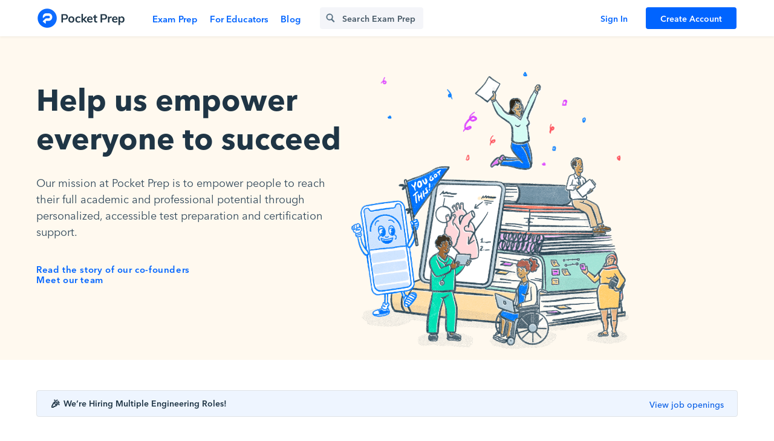

--- FILE ---
content_type: text/html; charset=UTF-8
request_url: https://www.pocketprep.com/jobs/
body_size: 34082
content:


<!DOCTYPE html>
<html lang="en-US">
    <head>
        <meta charset="utf-8">
        <meta name="viewport" content="width=device-width,initial-scale=1.0">

        <script type="application/ld+json">
            {"@context":"https://schema.org","url":"https://www.pocketprep.com/jobs/","dateModified":"2020/07/16","mainEntityOfPage":{"@type":"WebPage","publisher":{"@type":"Organization","name":"Pocket Prep","logo":{"@type":"ImageObject","url":"https://www.pocketprep.com/wp-content/uploads/2021/07/Pocket-Prep-Logo.png"}}},"@type":"Organization","name":"Pocket Prep","logo":"https://www.pocketprep.com/wp-content/uploads/2021/07/Pocket-Prep-Logo.png"}        </script>

        <link rel="icon" type="image/svg+xml" href="https://www.pocketprep.com/wp-content/themes/pocketprep/library/images/favicons/favicon.svg">
        <link rel="apple-touch-icon-precomposed" href="https://www.pocketprep.com/wp-content/themes/pocketprep/library/images/favicons/favicon-152.png" sizes="152x152">
        <link rel="icon" type="image/png" href="https://www.pocketprep.com/wp-content/themes/pocketprep/library/images/favicons/favicon-96.png" sizes="96x96">
        <link rel="icon" type="image/png" href="https://www.pocketprep.com/wp-content/themes/pocketprep/library/images/favicons/favicon-32.png" sizes="32x32">
        <link rel="icon" type="image/png" href="https://www.pocketprep.com/wp-content/themes/pocketprep/library/images/favicons/favicon-16.png" sizes="16x16">
        <link rel="icon" href="https://www.pocketprep.com/wp-content/themes/pocketprep/favicon.ico">
        <link rel="preload" href="https://use.typekit.net/rms2hnj.css" as="style" onload="this.onload=null;this.rel='stylesheet'">
        <link rel="preload" href="https://www.pocketprep.com/wp-content/themes/pocketprep/library/fonts/AvenirNext400.woff2" as="font" crossorigin="anonymous" />
        <link rel="preload" href="https://www.pocketprep.com/wp-content/themes/pocketprep/library/fonts/AvenirNext500.woff2" as="font" crossorigin="anonymous" />
        <link rel="preload" href="https://www.pocketprep.com/wp-content/themes/pocketprep/library/fonts/AvenirNext600.woff2" as="font" crossorigin="anonymous" />
        <link rel="preload" href="https://www.pocketprep.com/wp-content/themes/pocketprep/library/fonts/AvenirNext700.woff2" as="font" crossorigin="anonymous" />
        <link rel="preload" href="https://www.pocketprep.com/wp-content/themes/pocketprep/library/fonts/AvenirNext400Italic.woff2" as="font" crossorigin="anonymous" />
        <link rel="preload" href="https://www.pocketprep.com/wp-content/themes/pocketprep/library/fonts/AvenirNext500Italic.woff2" as="font" crossorigin="anonymous" />
        <link rel="preload" href="https://www.pocketprep.com/wp-content/themes/pocketprep/library/fonts/AvenirNext600Italic.woff2" as="font" crossorigin="anonymous" />
        <link rel="preload" href="https://www.pocketprep.com/wp-content/themes/pocketprep/library/fonts/AvenirNext700Italic.woff2" as="font" crossorigin="anonymous" />

        <title>Jobs - Pocket Prep</title>

        <!-- Google tag (gtag.js) -->
        <script async src="https://www.googletagmanager.com/gtag/js?id=G-7K3XY8MDNV"></script>
        <script>
            window.dataLayer = window.dataLayer || [];
            function gtag(){dataLayer.push(arguments);}
            gtag('js', new Date());

            gtag('config', 'G-7K3XY8MDNV');
        </script>
        
        <!-- Tapfiliate -->
        <script src="https://script.tapfiliate.com/tapfiliate.js" type="text/javascript" async></script>
        <script type="text/javascript">
            (function(t,a,p){t.TapfiliateObject=a;t[a]=t[a]||function(){
                (t[a].q=t[a].q||[]).push(arguments)}})(window,'tap');

            tap('create', '22078-3bdbf6', { integration: "stripe" });
            tap('detect');
        </script>

        <!-- Impact -->
        <script type="text/javascript">
            (function(a,b,c,d,e,f,g){e['ire_o']=c;e[c]=e[c]||function(){(e[c].a=e[c].a||[]).push(arguments)};f=d.createElement(b);g=d.getElementsByTagName(b)[0];f.async=1;f.src=a;g.parentNode.insertBefore(f,g);})('https://utt.impactcdn.com/A4097096-9b4f-412a-b9c8-27c35eb11b5a1.js','script','ire',document,window); ire('identify', {customerid: '', customeremail: ''});
        </script>

       <!-- Reddit Pixel -->
        <script>
            !function(w,d){if(!w.rdt){var p=w.rdt=function(){p.sendEvent?p.sendEvent.apply(p,arguments):p.callQueue.push(arguments)};p.callQueue=[];var t=d.createElement("script");t.src="https://www.redditstatic.com/ads/pixel.js",t.async=!0;var s=d.getElementsByTagName("script")[0];s.parentNode.insertBefore(t,s)}}(window,document);rdt('init','t2_6gv5wzso');rdt('track', 'PageVisit');
        </script>

        <!-- Adobe tracking -->
        <script src="https://assets.adobedtm.com/175f7caa2b90/b829b9611c35/launch-211a41e12b12.min.js" async></script>
        
        <!-- Meta Pixel Code -->
        <script>
            !function(f,b,e,v,n,t,s)
            {if(f.fbq)return;n=f.fbq=function(){n.callMethod?
            n.callMethod.apply(n,arguments):n.queue.push(arguments)};
            if(!f._fbq)f._fbq=n;n.push=n;n.loaded=!0;n.version='2.0';
            n.queue=[];t=b.createElement(e);t.async=!0;
            t.src=v;s=b.getElementsByTagName(e)[0];
            s.parentNode.insertBefore(t,s)}(window, document,'script',
            'https://connect.facebook.net/en_US/fbevents.js');
            fbq('init', '3891926734456058');
            fbq('track', 'PageView');
        </script>
        <noscript>
            <img height="1" width="1" style="display:none"
            src="https://www.facebook.com/tr?id=3891926734456058&ev=PageView&noscript=1"/>
        </noscript>

        <!-- Customer.io -->
        <script>
            !function(){var i="cioanalytics", analytics=(window[i]=window[i]||[]);if(!analytics.initialize)if(analytics.invoked)window.console&&console.error&&console.error("Snippet included twice.");else{analytics.invoked=!0;analytics.methods=["trackSubmit","trackClick","trackLink","trackForm","pageview","identify","reset","group","track","ready","alias","debug","page","once","off","on","addSourceMiddleware","addIntegrationMiddleware","setAnonymousId","addDestinationMiddleware"];analytics.factory=function(e){return function(){var t=Array.prototype.slice.call(arguments);t.unshift(e);analytics.push(t);return analytics}};for(var e=0;e<analytics.methods.length;e++){var key=analytics.methods[e];analytics[key]=analytics.factory(key)}analytics.load=function(key,e){var t=document.createElement("script");t.type="text/javascript";t.async=!0;t.setAttribute('data-global-customerio-analytics-key', i);t.src="https://cdp.customer.io/v1/analytics-js/snippet/" + key + "/analytics.min.js";var n=document.getElementsByTagName("script")[0];n.parentNode.insertBefore(t,n);analytics._writeKey=key;analytics._loadOptions=e};analytics.SNIPPET_VERSION="4.15.3";
                analytics.load(
                "4eba4c4d69337115998c",
                // Enable anonymous in-app. See https://docs.customer.io/journeys/anonymous-in-app/#enable-anonymous-in-app-messaging.
                {
                  "integrations": {
                    "Customer.io In-App Plugin": {
                      anonymousInApp: true
                    }
                  }
                }
                );
                analytics.page();
            }}();
        </script>

                <meta name='robots' content='index, follow, max-image-preview:large, max-snippet:-1, max-video-preview:-1' />
	<style>img:is([sizes="auto" i], [sizes^="auto," i]) { contain-intrinsic-size: 3000px 1500px }</style>
	
	<!-- This site is optimized with the Yoast SEO Premium plugin v25.1 (Yoast SEO v25.1) - https://yoast.com/wordpress/plugins/seo/ -->
	<meta name="description" content="Pocket Prep is a small company with a big vision. Browse our Jobs page to see if we have an opening for you or to learn more about our culture and company." />
	<link rel="canonical" href="https://www.pocketprep.com/jobs/" />
	<meta property="og:locale" content="en_US" />
	<meta property="og:type" content="article" />
	<meta property="og:title" content="Jobs" />
	<meta property="og:description" content="Pocket Prep is a small company with a big vision. Browse our Jobs page to see if we have an opening for you or to learn more about our culture and company." />
	<meta property="og:url" content="https://www.pocketprep.com/jobs/" />
	<meta property="og:site_name" content="Pocket Prep" />
	<meta property="article:publisher" content="https://www.facebook.com/pocketprep/" />
	<meta property="article:modified_time" content="2026-01-16T20:34:18+00:00" />
	<meta name="twitter:card" content="summary_large_image" />
	<meta name="twitter:site" content="@pocketprep" />
	<script type="application/ld+json" class="yoast-schema-graph">{"@context":"https://schema.org","@graph":[{"@type":"WebPage","@id":"https://www.pocketprep.com/jobs/","url":"https://www.pocketprep.com/jobs/","name":"Jobs - Pocket Prep","isPartOf":{"@id":"https://www.pocketprep.com/#website"},"datePublished":"2020-07-16T13:31:51+00:00","dateModified":"2026-01-16T20:34:18+00:00","description":"Pocket Prep is a small company with a big vision. Browse our Jobs page to see if we have an opening for you or to learn more about our culture and company.","breadcrumb":{"@id":"https://www.pocketprep.com/jobs/#breadcrumb"},"inLanguage":"en-US","potentialAction":[{"@type":"ReadAction","target":["https://www.pocketprep.com/jobs/"]}]},{"@type":"BreadcrumbList","@id":"https://www.pocketprep.com/jobs/#breadcrumb","itemListElement":[{"@type":"ListItem","position":1,"name":"Home","item":"https://www.pocketprep.com/"},{"@type":"ListItem","position":2,"name":"Jobs"}]},{"@type":"WebSite","@id":"https://www.pocketprep.com/#website","url":"https://www.pocketprep.com/","name":"Pocket Prep","description":"Exam prep built to help you pass","publisher":{"@id":"https://www.pocketprep.com/#organization"},"potentialAction":[{"@type":"SearchAction","target":{"@type":"EntryPoint","urlTemplate":"https://www.pocketprep.com/?s={search_term_string}"},"query-input":{"@type":"PropertyValueSpecification","valueRequired":true,"valueName":"search_term_string"}}],"inLanguage":"en-US"},{"@type":"Organization","@id":"https://www.pocketprep.com/#organization","name":"Pocket Prep","url":"https://www.pocketprep.com/","logo":{"@type":"ImageObject","inLanguage":"en-US","@id":"https://www.pocketprep.com/#/schema/logo/image/","url":"https://www.pocketprep.com/wp-content/uploads/2023/02/Logo-email-shadow-blue-compressed.png","contentUrl":"https://www.pocketprep.com/wp-content/uploads/2023/02/Logo-email-shadow-blue-compressed.png","width":310,"height":70,"caption":"Pocket Prep"},"image":{"@id":"https://www.pocketprep.com/#/schema/logo/image/"},"sameAs":["https://www.facebook.com/pocketprep/","https://x.com/pocketprep","https://www.instagram.com/pocketprep/","https://www.linkedin.com/company/pocket-prep","https://www.youtube.com/channel/UChRslYvjm9QiNZCqqY9ApPg"]}]}</script>
	<!-- / Yoast SEO Premium plugin. -->


<link rel='dns-prefetch' href='//js.hs-scripts.com' />
<link rel='dns-prefetch' href='//cdn.amplitude.com' />
<link rel='dns-prefetch' href='//www.pocketprep.com' />
<style id='classic-theme-styles-inline-css' type='text/css'>
/*! This file is auto-generated */
.wp-block-button__link{color:#fff;background-color:#32373c;border-radius:9999px;box-shadow:none;text-decoration:none;padding:calc(.667em + 2px) calc(1.333em + 2px);font-size:1.125em}.wp-block-file__button{background:#32373c;color:#fff;text-decoration:none}
</style>
<style id='global-styles-inline-css' type='text/css'>
:root{--wp--preset--aspect-ratio--square: 1;--wp--preset--aspect-ratio--4-3: 4/3;--wp--preset--aspect-ratio--3-4: 3/4;--wp--preset--aspect-ratio--3-2: 3/2;--wp--preset--aspect-ratio--2-3: 2/3;--wp--preset--aspect-ratio--16-9: 16/9;--wp--preset--aspect-ratio--9-16: 9/16;--wp--preset--color--black: #000000;--wp--preset--color--cyan-bluish-gray: #abb8c3;--wp--preset--color--white: #ffffff;--wp--preset--color--pale-pink: #f78da7;--wp--preset--color--vivid-red: #cf2e2e;--wp--preset--color--luminous-vivid-orange: #ff6900;--wp--preset--color--luminous-vivid-amber: #fcb900;--wp--preset--color--light-green-cyan: #7bdcb5;--wp--preset--color--vivid-green-cyan: #00d084;--wp--preset--color--pale-cyan-blue: #8ed1fc;--wp--preset--color--vivid-cyan-blue: #0693e3;--wp--preset--color--vivid-purple: #9b51e0;--wp--preset--gradient--vivid-cyan-blue-to-vivid-purple: linear-gradient(135deg,rgba(6,147,227,1) 0%,rgb(155,81,224) 100%);--wp--preset--gradient--light-green-cyan-to-vivid-green-cyan: linear-gradient(135deg,rgb(122,220,180) 0%,rgb(0,208,130) 100%);--wp--preset--gradient--luminous-vivid-amber-to-luminous-vivid-orange: linear-gradient(135deg,rgba(252,185,0,1) 0%,rgba(255,105,0,1) 100%);--wp--preset--gradient--luminous-vivid-orange-to-vivid-red: linear-gradient(135deg,rgba(255,105,0,1) 0%,rgb(207,46,46) 100%);--wp--preset--gradient--very-light-gray-to-cyan-bluish-gray: linear-gradient(135deg,rgb(238,238,238) 0%,rgb(169,184,195) 100%);--wp--preset--gradient--cool-to-warm-spectrum: linear-gradient(135deg,rgb(74,234,220) 0%,rgb(151,120,209) 20%,rgb(207,42,186) 40%,rgb(238,44,130) 60%,rgb(251,105,98) 80%,rgb(254,248,76) 100%);--wp--preset--gradient--blush-light-purple: linear-gradient(135deg,rgb(255,206,236) 0%,rgb(152,150,240) 100%);--wp--preset--gradient--blush-bordeaux: linear-gradient(135deg,rgb(254,205,165) 0%,rgb(254,45,45) 50%,rgb(107,0,62) 100%);--wp--preset--gradient--luminous-dusk: linear-gradient(135deg,rgb(255,203,112) 0%,rgb(199,81,192) 50%,rgb(65,88,208) 100%);--wp--preset--gradient--pale-ocean: linear-gradient(135deg,rgb(255,245,203) 0%,rgb(182,227,212) 50%,rgb(51,167,181) 100%);--wp--preset--gradient--electric-grass: linear-gradient(135deg,rgb(202,248,128) 0%,rgb(113,206,126) 100%);--wp--preset--gradient--midnight: linear-gradient(135deg,rgb(2,3,129) 0%,rgb(40,116,252) 100%);--wp--preset--font-size--small: 13px;--wp--preset--font-size--medium: 20px;--wp--preset--font-size--large: 36px;--wp--preset--font-size--x-large: 42px;--wp--preset--spacing--20: 0.44rem;--wp--preset--spacing--30: 0.67rem;--wp--preset--spacing--40: 1rem;--wp--preset--spacing--50: 1.5rem;--wp--preset--spacing--60: 2.25rem;--wp--preset--spacing--70: 3.38rem;--wp--preset--spacing--80: 5.06rem;--wp--preset--shadow--natural: 6px 6px 9px rgba(0, 0, 0, 0.2);--wp--preset--shadow--deep: 12px 12px 50px rgba(0, 0, 0, 0.4);--wp--preset--shadow--sharp: 6px 6px 0px rgba(0, 0, 0, 0.2);--wp--preset--shadow--outlined: 6px 6px 0px -3px rgba(255, 255, 255, 1), 6px 6px rgba(0, 0, 0, 1);--wp--preset--shadow--crisp: 6px 6px 0px rgba(0, 0, 0, 1);}:where(.is-layout-flex){gap: 0.5em;}:where(.is-layout-grid){gap: 0.5em;}body .is-layout-flex{display: flex;}.is-layout-flex{flex-wrap: wrap;align-items: center;}.is-layout-flex > :is(*, div){margin: 0;}body .is-layout-grid{display: grid;}.is-layout-grid > :is(*, div){margin: 0;}:where(.wp-block-columns.is-layout-flex){gap: 2em;}:where(.wp-block-columns.is-layout-grid){gap: 2em;}:where(.wp-block-post-template.is-layout-flex){gap: 1.25em;}:where(.wp-block-post-template.is-layout-grid){gap: 1.25em;}.has-black-color{color: var(--wp--preset--color--black) !important;}.has-cyan-bluish-gray-color{color: var(--wp--preset--color--cyan-bluish-gray) !important;}.has-white-color{color: var(--wp--preset--color--white) !important;}.has-pale-pink-color{color: var(--wp--preset--color--pale-pink) !important;}.has-vivid-red-color{color: var(--wp--preset--color--vivid-red) !important;}.has-luminous-vivid-orange-color{color: var(--wp--preset--color--luminous-vivid-orange) !important;}.has-luminous-vivid-amber-color{color: var(--wp--preset--color--luminous-vivid-amber) !important;}.has-light-green-cyan-color{color: var(--wp--preset--color--light-green-cyan) !important;}.has-vivid-green-cyan-color{color: var(--wp--preset--color--vivid-green-cyan) !important;}.has-pale-cyan-blue-color{color: var(--wp--preset--color--pale-cyan-blue) !important;}.has-vivid-cyan-blue-color{color: var(--wp--preset--color--vivid-cyan-blue) !important;}.has-vivid-purple-color{color: var(--wp--preset--color--vivid-purple) !important;}.has-black-background-color{background-color: var(--wp--preset--color--black) !important;}.has-cyan-bluish-gray-background-color{background-color: var(--wp--preset--color--cyan-bluish-gray) !important;}.has-white-background-color{background-color: var(--wp--preset--color--white) !important;}.has-pale-pink-background-color{background-color: var(--wp--preset--color--pale-pink) !important;}.has-vivid-red-background-color{background-color: var(--wp--preset--color--vivid-red) !important;}.has-luminous-vivid-orange-background-color{background-color: var(--wp--preset--color--luminous-vivid-orange) !important;}.has-luminous-vivid-amber-background-color{background-color: var(--wp--preset--color--luminous-vivid-amber) !important;}.has-light-green-cyan-background-color{background-color: var(--wp--preset--color--light-green-cyan) !important;}.has-vivid-green-cyan-background-color{background-color: var(--wp--preset--color--vivid-green-cyan) !important;}.has-pale-cyan-blue-background-color{background-color: var(--wp--preset--color--pale-cyan-blue) !important;}.has-vivid-cyan-blue-background-color{background-color: var(--wp--preset--color--vivid-cyan-blue) !important;}.has-vivid-purple-background-color{background-color: var(--wp--preset--color--vivid-purple) !important;}.has-black-border-color{border-color: var(--wp--preset--color--black) !important;}.has-cyan-bluish-gray-border-color{border-color: var(--wp--preset--color--cyan-bluish-gray) !important;}.has-white-border-color{border-color: var(--wp--preset--color--white) !important;}.has-pale-pink-border-color{border-color: var(--wp--preset--color--pale-pink) !important;}.has-vivid-red-border-color{border-color: var(--wp--preset--color--vivid-red) !important;}.has-luminous-vivid-orange-border-color{border-color: var(--wp--preset--color--luminous-vivid-orange) !important;}.has-luminous-vivid-amber-border-color{border-color: var(--wp--preset--color--luminous-vivid-amber) !important;}.has-light-green-cyan-border-color{border-color: var(--wp--preset--color--light-green-cyan) !important;}.has-vivid-green-cyan-border-color{border-color: var(--wp--preset--color--vivid-green-cyan) !important;}.has-pale-cyan-blue-border-color{border-color: var(--wp--preset--color--pale-cyan-blue) !important;}.has-vivid-cyan-blue-border-color{border-color: var(--wp--preset--color--vivid-cyan-blue) !important;}.has-vivid-purple-border-color{border-color: var(--wp--preset--color--vivid-purple) !important;}.has-vivid-cyan-blue-to-vivid-purple-gradient-background{background: var(--wp--preset--gradient--vivid-cyan-blue-to-vivid-purple) !important;}.has-light-green-cyan-to-vivid-green-cyan-gradient-background{background: var(--wp--preset--gradient--light-green-cyan-to-vivid-green-cyan) !important;}.has-luminous-vivid-amber-to-luminous-vivid-orange-gradient-background{background: var(--wp--preset--gradient--luminous-vivid-amber-to-luminous-vivid-orange) !important;}.has-luminous-vivid-orange-to-vivid-red-gradient-background{background: var(--wp--preset--gradient--luminous-vivid-orange-to-vivid-red) !important;}.has-very-light-gray-to-cyan-bluish-gray-gradient-background{background: var(--wp--preset--gradient--very-light-gray-to-cyan-bluish-gray) !important;}.has-cool-to-warm-spectrum-gradient-background{background: var(--wp--preset--gradient--cool-to-warm-spectrum) !important;}.has-blush-light-purple-gradient-background{background: var(--wp--preset--gradient--blush-light-purple) !important;}.has-blush-bordeaux-gradient-background{background: var(--wp--preset--gradient--blush-bordeaux) !important;}.has-luminous-dusk-gradient-background{background: var(--wp--preset--gradient--luminous-dusk) !important;}.has-pale-ocean-gradient-background{background: var(--wp--preset--gradient--pale-ocean) !important;}.has-electric-grass-gradient-background{background: var(--wp--preset--gradient--electric-grass) !important;}.has-midnight-gradient-background{background: var(--wp--preset--gradient--midnight) !important;}.has-small-font-size{font-size: var(--wp--preset--font-size--small) !important;}.has-medium-font-size{font-size: var(--wp--preset--font-size--medium) !important;}.has-large-font-size{font-size: var(--wp--preset--font-size--large) !important;}.has-x-large-font-size{font-size: var(--wp--preset--font-size--x-large) !important;}
:where(.wp-block-post-template.is-layout-flex){gap: 1.25em;}:where(.wp-block-post-template.is-layout-grid){gap: 1.25em;}
:where(.wp-block-columns.is-layout-flex){gap: 2em;}:where(.wp-block-columns.is-layout-grid){gap: 2em;}
:root :where(.wp-block-pullquote){font-size: 1.5em;line-height: 1.6;}
</style>
<link rel='stylesheet' id='pp-stylesheet-css' href='https://www.pocketprep.com/wp-content/themes/pocketprep/library/css/style.css?ver=1.125' type='text/css' media='all' />
<link rel='stylesheet' id='pp-custom3-css' href='https://www.pocketprep.com/wp-content/themes/pocketprep/library/css/secondary.css?ver=1.125' type='text/css' media='all' />
<script type="text/javascript" src="https://cdn.amplitude.com/script/dbc3794a52e4d6887388dbd6023df873.experiment.js?ver=6.8.3" id="aampli_plg_scr_web_experiment-js"></script>
<script type="text/javascript" src="https://cdn.amplitude.com/libs/analytics-browser-2.11.9-min.js.gz?ver=6.8.3" id="aampli_plg_scr_setup-js"></script>
<script type="text/javascript" src="https://cdn.amplitude.com/libs/plugin-session-replay-browser-1.8.2-min.js.gz?ver=6.8.3" id="aampli_plg_scr_session_replay-js"></script>
<script type="text/javascript" id="aampli_plg_scr_configure-js-extra">
/* <![CDATA[ */
var aampliPlgScrPayload = {"apiKey":"dbc3794a52e4d6887388dbd6023df873","sessionReplay":"1","sampleRate":"1","shouldChangeLibrary":"1","isEuServerZone":"0"};
/* ]]> */
</script>
<script type="text/javascript" src="https://www.pocketprep.com/wp-content/plugins/amplitude/scripts/amplitude-configure.js?ver=6.8.3" id="aampli_plg_scr_configure-js"></script>
<script type="text/javascript" src="https://www.pocketprep.com/wp-includes/js/jquery/jquery.min.js?ver=3.7.1" id="jquery-core-js"></script>
<link rel="https://api.w.org/" href="https://www.pocketprep.com/wp-json/" /><link rel="alternate" title="JSON" type="application/json" href="https://www.pocketprep.com/wp-json/wp/v2/pages/78" /><link rel="EditURI" type="application/rsd+xml" title="RSD" href="https://www.pocketprep.com/xmlrpc.php?rsd" />
<meta name="generator" content="WordPress 6.8.3" />
<link rel='shortlink' href='https://www.pocketprep.com/?p=78' />
<link rel="alternate" title="oEmbed (JSON)" type="application/json+oembed" href="https://www.pocketprep.com/wp-json/oembed/1.0/embed?url=https%3A%2F%2Fwww.pocketprep.com%2Fjobs%2F" />
<link rel="alternate" title="oEmbed (XML)" type="text/xml+oembed" href="https://www.pocketprep.com/wp-json/oembed/1.0/embed?url=https%3A%2F%2Fwww.pocketprep.com%2Fjobs%2F&#038;format=xml" />
			<!-- DO NOT COPY THIS SNIPPET! Start of Page Analytics Tracking for HubSpot WordPress plugin v11.3.6-->
			<script class="hsq-set-content-id" data-content-id="standard-page">
				var _hsq = _hsq || [];
				_hsq.push(["setContentType", "standard-page"]);
			</script>
			<!-- DO NOT COPY THIS SNIPPET! End of Page Analytics Tracking for HubSpot WordPress plugin -->
					<style type="text/css" id="wp-custom-css">
			.page-id-6350 > * p {
	font-size: 16px;
}		</style>
		    </head>
    <body class="wp-singular page-template page-template-page-jobs page-template-page-jobs-php page page-id-78 wp-theme-pocketprep">
        <a class="skip-to-content" href="#content">Skip to content</a>
        <svg class="svg-defs" width="0" height="0" version="1.1" xmlns="http://www.w3.org/2000/svg" xmlns:xlink="http://www.w3.org/1999/xlink" aria-hidden="true">
            <defs>
                <pattern id="blob_halftone-blue" width="64.4" height="64" x="-44.977973" y="-44.6973438" patternUnits="userSpaceOnUse">
                    <image transform="scale(0.4,0.4)" width="322" height="320" href="https://www.pocketprep.com/wp-content/themes/pocketprep/library/images/patterns/halftone-blue.png"></image>
                </pattern>
                <pattern id="blob_halftone-yellow" width="64.4" height="64" x="-44.977973" y="-44.6973438" patternUnits="userSpaceOnUse">
                    <image transform="scale(0.4,0.4)" width="322" height="320" href="https://www.pocketprep.com/wp-content/themes/pocketprep/library/images/patterns/halftone-yellow.png"></image>
                </pattern>
                <pattern id="blob_halftone-black" width="64.4" height="64" x="-44.977973" y="-44.6973438" patternUnits="userSpaceOnUse">
                    <image transform="scale(0.4,0.4)" width="322" height="320" href="https://www.pocketprep.com/wp-content/themes/pocketprep/library/images/patterns/halftone-black.png"></image>
                </pattern>
                <pattern id="blob_halftone-green" width="64.4" height="64" x="-44.977973" y="-44.6973438" patternUnits="userSpaceOnUse">
                    <image transform="scale(0.4,0.4)" width="322" height="320" href="https://www.pocketprep.com/wp-content/themes/pocketprep/library/images/patterns/halftone-green.png"></image>
                </pattern>
                <pattern id="blob_halftone-purple" width="64.4" height="64" x="-44.977973" y="-44.6973438" patternUnits="userSpaceOnUse">
                    <image transform="scale(0.4,0.4)" width="322" height="320" href="https://www.pocketprep.com/wp-content/themes/pocketprep/library/images/patterns/halftone-purple.png"></image>
                </pattern>
                <pattern id="blob_halftone-red" width="64.4" height="64" x="-44.977973" y="-44.6973438" patternUnits="userSpaceOnUse">
                    <image transform="scale(0.4,0.4)" width="322" height="320" href="https://www.pocketprep.com/wp-content/themes/pocketprep/library/images/patterns/halftone-red.png"></image>
                </pattern>
            </defs>
        </svg>
        <div class="page">
            <div class="head">
    <div class="head-inner">
        <div class="head__left">
            <a class="head__logo" href="https://www.pocketprep.com">
                <img src="https://www.pocketprep.com/wp-content/uploads/2021/07/Pocket-Prep-Logo.png" alt="Pocket Prep Logo." />
            </a>
                            <div class="head__navigation">
                    <div class="main-navigation-links"><ul id="menu-main-menu" class="navigation clearfix"><li id="menu-item-1530" class="menu-item menu-item-type-post_type menu-item-object-page menu-item-1530"><a href="https://www.pocketprep.com/exam-prep/">Exam Prep</a></li>
<li id="menu-item-1531" class="menu-item menu-item-type-post_type menu-item-object-page menu-item-1531"><a href="https://www.pocketprep.com/for-educators/">For Educators</a></li>
<li id="menu-item-1529" class="menu-item menu-item-type-post_type menu-item-object-page menu-item-1529"><a href="https://www.pocketprep.com/blog/">Blog</a></li>
</ul></div>                </div>
                <div class="head__search">
                    <input class="head__search-input" type="text" name="search" placeholder="Search Exam Prep" autocomplete="off" aria-label="Search exam prep" />
                    <div class="head__search-clear"></div>
                    <div class="head__search-results">
                                                                                                            <a class="head__search-result" tabindex="0" href="https://www.pocketprep.com/exams/aacn-ccrn-adult/" data-search="AACN CCRN Adult American Association of Critical Care Nurses: Critical Care Registered Nurse Adult">
                                <div class="head__search-result-icon">
                                                                            <img src="https://www.pocketprep.com/wp-content/uploads/2021/11/PocketPrep-AppIcon-nursing_transparent.svg" alt="" />
                                                                    </div>
                                <div class="head__search-result-text">
                                    <div class="head__search-result-title" data-title="AACN CCRN® (Adult)">
                                        AACN CCRN® (Adult)                                    </div>
                                    <div class="head__search-result-longname" data-long_name="Critical Care Registered Nurse (Adult)">
                                        Critical Care Registered Nurse (Adult)                                    </div>
                                </div>
                            </a>
                                                                                                            <a class="head__search-result" tabindex="0" href="https://www.pocketprep.com/exams/aacn-ccrn-neonatal/" data-search="AACN CCRN Neonatal American Association of Critical Care Nurses: Critical Care Registered Nurse Neonatal">
                                <div class="head__search-result-icon">
                                                                            <img src="https://www.pocketprep.com/wp-content/uploads/2021/11/PocketPrep-AppIcon-nursing_transparent.svg" alt="" />
                                                                    </div>
                                <div class="head__search-result-text">
                                    <div class="head__search-result-title" data-title="AACN CCRN® (Neonatal)">
                                        AACN CCRN® (Neonatal)                                    </div>
                                    <div class="head__search-result-longname" data-long_name="Critical Care Registered Nurse (Neonatal)">
                                        Critical Care Registered Nurse (Neonatal)                                    </div>
                                </div>
                            </a>
                                                                                                            <a class="head__search-result" tabindex="0" href="https://www.pocketprep.com/exams/aacn-ccrn-pediatric/" data-search="AACN CCRN Pediatric American Association of Critical Care Nurses: Critical Care Registered Nurse Pediatric">
                                <div class="head__search-result-icon">
                                                                            <img src="https://www.pocketprep.com/wp-content/uploads/2021/11/PocketPrep-AppIcon-nursing_transparent.svg" alt="" />
                                                                    </div>
                                <div class="head__search-result-text">
                                    <div class="head__search-result-title" data-title="AACN CCRN® (Pediatric)">
                                        AACN CCRN® (Pediatric)                                    </div>
                                    <div class="head__search-result-longname" data-long_name="Critical Care Registered Nurse (Pediatric)">
                                        Critical Care Registered Nurse (Pediatric)                                    </div>
                                </div>
                            </a>
                                                                                                            <a class="head__search-result" tabindex="0" href="https://www.pocketprep.com/exams/aacn-pccn/" data-search="AACN PCCN American Association of Critical-Care Nurses: Progressive Care Certified Nurse">
                                <div class="head__search-result-icon">
                                                                            <img src="https://www.pocketprep.com/wp-content/uploads/2021/11/PocketPrep-AppIcon-nursing_transparent.svg" alt="" />
                                                                    </div>
                                <div class="head__search-result-text">
                                    <div class="head__search-result-title" data-title="AACN PCCN®">
                                        AACN PCCN®                                    </div>
                                    <div class="head__search-result-longname" data-long_name="Progressive Care Registered Nurse">
                                        Progressive Care Registered Nurse                                    </div>
                                </div>
                            </a>
                                                                                                            <a class="head__search-result" tabindex="0" href="https://www.pocketprep.com/exams/aanpcb-fnp/" data-search="AANPCB FNP American Academy of Nurse Practitioners Certification Board: Family Nurse Practitioner">
                                <div class="head__search-result-icon">
                                                                            <img src="https://www.pocketprep.com/wp-content/uploads/2021/11/PocketPrep-AppIcon-nursing_transparent.svg" alt="" />
                                                                    </div>
                                <div class="head__search-result-text">
                                    <div class="head__search-result-title" data-title="AANPCB® FNP">
                                        AANPCB® FNP                                    </div>
                                    <div class="head__search-result-longname" data-long_name="Family Nurse Practitioner">
                                        Family Nurse Practitioner                                    </div>
                                </div>
                            </a>
                                                                                                            <a class="head__search-result" tabindex="0" href="https://www.pocketprep.com/exams/aanpcb-pmhnp-c/" data-search="AANPCB PMHNP-C American Academy of Nurse Practitioners Certification Board: Psychiatric-Mental Health Nurse Practitioner-Certified">
                                <div class="head__search-result-icon">
                                                                            <img src="https://www.pocketprep.com/wp-content/uploads/2021/11/PocketPrep-AppIcon-nursing_transparent.svg" alt="" />
                                                                    </div>
                                <div class="head__search-result-text">
                                    <div class="head__search-result-title" data-title="AANPCB® PMHNP-C">
                                        AANPCB® PMHNP-C                                    </div>
                                    <div class="head__search-result-longname" data-long_name="Psychiatric-Mental Health Nurse Practitioner">
                                        Psychiatric-Mental Health Nurse Practitioner                                    </div>
                                </div>
                            </a>
                                                                                                            <a class="head__search-result" tabindex="0" href="https://www.pocketprep.com/exams/aapc-cpc/" data-search="AAPC CPC American Academy of Professional Coders: Certified Professional Coder">
                                <div class="head__search-result-icon">
                                                                            <img src="https://www.pocketprep.com/wp-content/uploads/2021/11/PocketPrep-AppIcon-medical_transparent.svg" alt="" />
                                                                    </div>
                                <div class="head__search-result-text">
                                    <div class="head__search-result-title" data-title="AAPC CPC®">
                                        AAPC CPC®                                    </div>
                                    <div class="head__search-result-longname" data-long_name="Certified Professional Coder">
                                        Certified Professional Coder                                    </div>
                                </div>
                            </a>
                                                                                                            <a class="head__search-result" tabindex="0" href="https://www.pocketprep.com/exams/aavsb-vtne/" data-search="AAVSB VTNE American Association of Veterinary State Boards: Veterinary Technician National Examination">
                                <div class="head__search-result-icon">
                                                                            <img src="https://www.pocketprep.com/wp-content/uploads/2021/11/PocketPrep-AppIcon-medical_transparent.svg" alt="" />
                                                                    </div>
                                <div class="head__search-result-text">
                                    <div class="head__search-result-title" data-title="AAVSB VTNE®">
                                        AAVSB VTNE®                                    </div>
                                    <div class="head__search-result-longname" data-long_name="Veterinary Technician">
                                        Veterinary Technician                                    </div>
                                </div>
                            </a>
                                                                                                            <a class="head__search-result" tabindex="0" href="https://www.pocketprep.com/exams/abnn-scrn/" data-search="ABNN SCRN American Board of Neuroscience Nursing: Stroke Certified Registered Nurse">
                                <div class="head__search-result-icon">
                                                                            <img src="https://www.pocketprep.com/wp-content/uploads/2021/11/PocketPrep-AppIcon-nursing_transparent.svg" alt="" />
                                                                    </div>
                                <div class="head__search-result-text">
                                    <div class="head__search-result-title" data-title="ABNN SCRN®">
                                        ABNN SCRN®                                    </div>
                                    <div class="head__search-result-longname" data-long_name="Stroke Certified Registered Nurse">
                                        Stroke Certified Registered Nurse                                    </div>
                                </div>
                            </a>
                                                                                                            <a class="head__search-result" tabindex="0" href="https://www.pocketprep.com/exams/abpanc-capa/" data-search="ABPANC CAPA American Board of Perianesthesia Nursing Certification: Certified Ambulatory Perianesthesia Nurse">
                                <div class="head__search-result-icon">
                                                                            <img src="https://www.pocketprep.com/wp-content/uploads/2021/11/PocketPrep-AppIcon-nursing_transparent.svg" alt="" />
                                                                    </div>
                                <div class="head__search-result-text">
                                    <div class="head__search-result-title" data-title="ABPANC CAPA®">
                                        ABPANC CAPA®                                    </div>
                                    <div class="head__search-result-longname" data-long_name="Certified Ambulatory Perianesthesia Nurse">
                                        Certified Ambulatory Perianesthesia Nurse                                    </div>
                                </div>
                            </a>
                                                                                                            <a class="head__search-result" tabindex="0" href="https://www.pocketprep.com/exams/abpanc-cpan/" data-search="ABPANC CPAN American Board of Perianesthesia Nursing Certification: Certified Post Anesthesia Nurse">
                                <div class="head__search-result-icon">
                                                                            <img src="https://www.pocketprep.com/wp-content/uploads/2021/11/PocketPrep-AppIcon-nursing_transparent.svg" alt="" />
                                                                    </div>
                                <div class="head__search-result-text">
                                    <div class="head__search-result-title" data-title="ABPANC CPAN®">
                                        ABPANC CPAN®                                    </div>
                                    <div class="head__search-result-longname" data-long_name="Certified Post Anesthesia Nurse">
                                        Certified Post Anesthesia Nurse                                    </div>
                                </div>
                            </a>
                                                                                                            <a class="head__search-result" tabindex="0" href="https://www.pocketprep.com/exams/ace-cpt/" data-search="ACE CPT American Council on Exercise: Certified Personal Trainer">
                                <div class="head__search-result-icon">
                                                                            <img src="https://www.pocketprep.com/wp-content/uploads/2021/11/PocketPrep-AppIcon-fitness_transparent.svg" alt="" />
                                                                    </div>
                                <div class="head__search-result-text">
                                    <div class="head__search-result-title" data-title="ACE® CPT">
                                        ACE® CPT                                    </div>
                                    <div class="head__search-result-longname" data-long_name="Certified Personal Trainer">
                                        Certified Personal Trainer                                    </div>
                                </div>
                            </a>
                                                                                                            <a class="head__search-result" tabindex="0" href="https://www.pocketprep.com/exams/acsm-cep/" data-search="ACSM-CEP American College of Sports Medicine: Certified Clinical Exercise Physiologist">
                                <div class="head__search-result-icon">
                                                                            <img src="https://www.pocketprep.com/wp-content/uploads/2021/11/PocketPrep-AppIcon-fitness_transparent.svg" alt="" />
                                                                    </div>
                                <div class="head__search-result-text">
                                    <div class="head__search-result-title" data-title="ACSM-CEP®">
                                        ACSM-CEP®                                    </div>
                                    <div class="head__search-result-longname" data-long_name="Certified Clinical Exercise Physiologist®">
                                        Certified Clinical Exercise Physiologist®                                    </div>
                                </div>
                            </a>
                                                                                                            <a class="head__search-result" tabindex="0" href="https://www.pocketprep.com/exams/acsm-cpt/" data-search="ACSM-CPT American College of Sports Medicine: Certified Personal Trainer">
                                <div class="head__search-result-icon">
                                                                            <img src="https://www.pocketprep.com/wp-content/uploads/2021/11/PocketPrep-AppIcon-fitness_transparent.svg" alt="" />
                                                                    </div>
                                <div class="head__search-result-text">
                                    <div class="head__search-result-title" data-title="ACSM-CPT®">
                                        ACSM-CPT®                                    </div>
                                    <div class="head__search-result-longname" data-long_name="Certified Personal Trainer">
                                        Certified Personal Trainer                                    </div>
                                </div>
                            </a>
                                                                                                            <a class="head__search-result" tabindex="0" href="https://www.pocketprep.com/exams/acsm-ep/" data-search="ACSM-EP American College of Sports Medicine: Certified Exercise Physiologist">
                                <div class="head__search-result-icon">
                                                                            <img src="https://www.pocketprep.com/wp-content/uploads/2021/11/PocketPrep-AppIcon-fitness_transparent.svg" alt="" />
                                                                    </div>
                                <div class="head__search-result-text">
                                    <div class="head__search-result-title" data-title="ACSM-EP®">
                                        ACSM-EP®                                    </div>
                                    <div class="head__search-result-longname" data-long_name="Certified Exercise Physiologist®">
                                        Certified Exercise Physiologist®                                    </div>
                                </div>
                            </a>
                                                                                                            <a class="head__search-result" tabindex="0" href="https://www.pocketprep.com/exams/acsm-gei/" data-search="ACSM-GEI American College of Sports Medicine: Certified Group Exercise Instructor">
                                <div class="head__search-result-icon">
                                                                            <img src="https://www.pocketprep.com/wp-content/uploads/2021/11/PocketPrep-AppIcon-fitness_transparent.svg" alt="" />
                                                                    </div>
                                <div class="head__search-result-text">
                                    <div class="head__search-result-title" data-title="ACSM-GEI®">
                                        ACSM-GEI®                                    </div>
                                    <div class="head__search-result-longname" data-long_name="Certified Group Exercise Instructor®">
                                        Certified Group Exercise Instructor®                                    </div>
                                </div>
                            </a>
                                                                                                            <a class="head__search-result" tabindex="0" href="https://www.pocketprep.com/exams/amcb-cnm/" data-search="AMCB CNM American Midwifery Certification Board: Certified Nurse-Midwife">
                                <div class="head__search-result-icon">
                                                                            <img src="https://www.pocketprep.com/wp-content/uploads/2021/11/PocketPrep-AppIcon-nursing_transparent.svg" alt="" />
                                                                    </div>
                                <div class="head__search-result-text">
                                    <div class="head__search-result-title" data-title="AMCB CNM">
                                        AMCB CNM                                    </div>
                                    <div class="head__search-result-longname" data-long_name="Certified Nurse-Midwife">
                                        Certified Nurse-Midwife                                    </div>
                                </div>
                            </a>
                                                                                                            <a class="head__search-result" tabindex="0" href="https://www.pocketprep.com/exams/amftrb-mft/" data-search="AMFTRB MFT Association of Marital and Family Therapy Regulatory Boards: Marital and Family Therapist">
                                <div class="head__search-result-icon">
                                                                            <img src="https://www.pocketprep.com/wp-content/uploads/2021/11/PocketPrep-AppIcon-behavioralhealth-non-app_transparent.svg" alt="" />
                                                                    </div>
                                <div class="head__search-result-text">
                                    <div class="head__search-result-title" data-title="AMFTRB MFT">
                                        AMFTRB MFT                                    </div>
                                    <div class="head__search-result-longname" data-long_name="Marital and Family Therapist">
                                        Marital and Family Therapist                                    </div>
                                </div>
                            </a>
                                                                                                            <a class="head__search-result" tabindex="0" href="https://www.pocketprep.com/exams/ancc-agacnp-bc/" data-search="ANCC AGACNP-BC American Nurses Credentialing Center: Adult-Gerontology Acute Care Nurse Practitioner">
                                <div class="head__search-result-icon">
                                                                            <img src="https://www.pocketprep.com/wp-content/uploads/2021/11/PocketPrep-AppIcon-nursing_transparent.svg" alt="" />
                                                                    </div>
                                <div class="head__search-result-text">
                                    <div class="head__search-result-title" data-title="ANCC AGACNP-BC">
                                        ANCC AGACNP-BC                                    </div>
                                    <div class="head__search-result-longname" data-long_name="Adult-Gerontology Acute Care Nurse Practitioner">
                                        Adult-Gerontology Acute Care Nurse Practitioner                                    </div>
                                </div>
                            </a>
                                                                                                            <a class="head__search-result" tabindex="0" href="https://www.pocketprep.com/exams/ancc-agpcnp-bc/" data-search="ANCC AGPCNP-BC American Nurses Credentialing Center: Adult-Gerontology Primary Care Nurse Practitioner">
                                <div class="head__search-result-icon">
                                                                            <img src="https://www.pocketprep.com/wp-content/uploads/2021/11/PocketPrep-AppIcon-nursing_transparent.svg" alt="" />
                                                                    </div>
                                <div class="head__search-result-text">
                                    <div class="head__search-result-title" data-title="ANCC AGPCNP-BC">
                                        ANCC AGPCNP-BC                                    </div>
                                    <div class="head__search-result-longname" data-long_name="Adult-Gerontology Primary Care Nurse Practitioner">
                                        Adult-Gerontology Primary Care Nurse Practitioner                                    </div>
                                </div>
                            </a>
                                                                                                            <a class="head__search-result" tabindex="0" href="https://www.pocketprep.com/exams/ancc-amb-bc/" data-search="ANCC AMB-BC American Nurses Credentialing Center: Ambulatory Care Nurse">
                                <div class="head__search-result-icon">
                                                                            <img src="https://www.pocketprep.com/wp-content/uploads/2021/11/PocketPrep-AppIcon-nursing_transparent.svg" alt="" />
                                                                    </div>
                                <div class="head__search-result-text">
                                    <div class="head__search-result-title" data-title="ANCC AMB-BC™">
                                        ANCC AMB-BC™                                    </div>
                                    <div class="head__search-result-longname" data-long_name="Ambulatory Care Nurse">
                                        Ambulatory Care Nurse                                    </div>
                                </div>
                            </a>
                                                                                                            <a class="head__search-result" tabindex="0" href="https://www.pocketprep.com/exams/ancc-cv-bc/" data-search="ANCC CV-BC American Nurses Credentialing Center: Cardiac-Vascular Nurse">
                                <div class="head__search-result-icon">
                                                                            <img src="https://www.pocketprep.com/wp-content/uploads/2021/11/PocketPrep-AppIcon-nursing_transparent.svg" alt="" />
                                                                    </div>
                                <div class="head__search-result-text">
                                    <div class="head__search-result-title" data-title="ANCC CV-BC™">
                                        ANCC CV-BC™                                    </div>
                                    <div class="head__search-result-longname" data-long_name="Cardiac-Vascular Nurse">
                                        Cardiac-Vascular Nurse                                    </div>
                                </div>
                            </a>
                                                                                                            <a class="head__search-result" tabindex="0" href="https://www.pocketprep.com/exams/ancc-fnp-bc/" data-search="ANCC FNP-BC American Nurses Credentialing Center: Family Nurse Practitioner">
                                <div class="head__search-result-icon">
                                                                            <img src="https://www.pocketprep.com/wp-content/uploads/2021/11/PocketPrep-AppIcon-nursing_transparent.svg" alt="" />
                                                                    </div>
                                <div class="head__search-result-text">
                                    <div class="head__search-result-title" data-title="ANCC FNP-BC™">
                                        ANCC FNP-BC™                                    </div>
                                    <div class="head__search-result-longname" data-long_name="Family Nurse Practitioner">
                                        Family Nurse Practitioner                                    </div>
                                </div>
                            </a>
                                                                                                            <a class="head__search-result" tabindex="0" href="https://www.pocketprep.com/exams/ancc-medsurg-bc/" data-search="ANCC MEDSURG-BC American Nurses Credentialing Center: Medical-Surgical Nurse">
                                <div class="head__search-result-icon">
                                                                            <img src="https://www.pocketprep.com/wp-content/uploads/2021/11/PocketPrep-AppIcon-nursing_transparent.svg" alt="" />
                                                                    </div>
                                <div class="head__search-result-text">
                                    <div class="head__search-result-title" data-title="ANCC MEDSURG-BC™">
                                        ANCC MEDSURG-BC™                                    </div>
                                    <div class="head__search-result-longname" data-long_name="Medical-Surgical Nurse">
                                        Medical-Surgical Nurse                                    </div>
                                </div>
                            </a>
                                                                                                            <a class="head__search-result" tabindex="0" href="https://www.pocketprep.com/exams/ancc-ne-bc/" data-search="ANCC NE-BC American Nurses Credentialing Center: Nurse Executive">
                                <div class="head__search-result-icon">
                                                                            <img src="https://www.pocketprep.com/wp-content/uploads/2021/11/PocketPrep-AppIcon-nursing_transparent.svg" alt="" />
                                                                    </div>
                                <div class="head__search-result-text">
                                    <div class="head__search-result-title" data-title="ANCC NE-BC®">
                                        ANCC NE-BC®                                    </div>
                                    <div class="head__search-result-longname" data-long_name="Nurse Executive">
                                        Nurse Executive                                    </div>
                                </div>
                            </a>
                                                                                                            <a class="head__search-result" tabindex="0" href="https://www.pocketprep.com/exams/ancc-npd-bc/" data-search="ANCC NPD-BC American Nurses Credentialing Center: Nursing Professional Development">
                                <div class="head__search-result-icon">
                                                                            <img src="https://www.pocketprep.com/wp-content/uploads/2021/11/PocketPrep-AppIcon-nursing_transparent.svg" alt="" />
                                                                    </div>
                                <div class="head__search-result-text">
                                    <div class="head__search-result-title" data-title="ANCC NPD-BC™">
                                        ANCC NPD-BC™                                    </div>
                                    <div class="head__search-result-longname" data-long_name="Nursing Professional Development">
                                        Nursing Professional Development                                    </div>
                                </div>
                            </a>
                                                                                                            <a class="head__search-result" tabindex="0" href="https://www.pocketprep.com/exams/ancc-pmhnp-bc/" data-search="ANCC PMHNP-BC American Nurses Credentialing Center: Psychiatric-Mental Health Nurse Practitioner-Board Certified">
                                <div class="head__search-result-icon">
                                                                            <img src="https://www.pocketprep.com/wp-content/uploads/2021/11/PocketPrep-AppIcon-nursing_transparent.svg" alt="" />
                                                                    </div>
                                <div class="head__search-result-text">
                                    <div class="head__search-result-title" data-title="ANCC PMHNP-BC">
                                        ANCC PMHNP-BC                                    </div>
                                    <div class="head__search-result-longname" data-long_name="Psychiatric-Mental Health Nurse Practitioner">
                                        Psychiatric-Mental Health Nurse Practitioner                                    </div>
                                </div>
                            </a>
                                                                                                            <a class="head__search-result" tabindex="0" href="https://www.pocketprep.com/exams/apics-cpim/" data-search="APICS CPIM APICS: Certified in Planning and Inventory Management">
                                <div class="head__search-result-icon">
                                                                            <img src="https://www.pocketprep.com/wp-content/uploads/2021/11/PocketPrep-AppIcon-professional_transparent.svg" alt="" />
                                                                    </div>
                                <div class="head__search-result-text">
                                    <div class="head__search-result-title" data-title="APICS® CPIM">
                                        APICS® CPIM                                    </div>
                                    <div class="head__search-result-longname" data-long_name="Certified in Planning and Inventory Management">
                                        Certified in Planning and Inventory Management                                    </div>
                                </div>
                            </a>
                                                                                                            <a class="head__search-result" tabindex="0" href="https://www.pocketprep.com/exams/apics-cscp/" data-search="APICS CSCP APICS: Certified Supply Chain Professional">
                                <div class="head__search-result-icon">
                                                                            <img src="https://www.pocketprep.com/wp-content/uploads/2021/11/PocketPrep-AppIcon-professional_transparent.svg" alt="" />
                                                                    </div>
                                <div class="head__search-result-text">
                                    <div class="head__search-result-title" data-title="APICS® CSCP">
                                        APICS® CSCP                                    </div>
                                    <div class="head__search-result-longname" data-long_name="Certified Supply Chain Professional">
                                        Certified Supply Chain Professional                                    </div>
                                </div>
                            </a>
                                                                                                            <a class="head__search-result" tabindex="0" href="https://www.pocketprep.com/exams/ase-a-series/" data-search="ASE A Series Automotive Service Excellence: Automobile & Light Truck">
                                <div class="head__search-result-icon">
                                                                            <img src="https://www.pocketprep.com/wp-content/uploads/2022/07/PocketPrep-AppIcon-skilledtrades_transparent.svg" alt="" />
                                                                    </div>
                                <div class="head__search-result-text">
                                    <div class="head__search-result-title" data-title="ASE® A Series">
                                        ASE® A Series                                    </div>
                                    <div class="head__search-result-longname" data-long_name="Automobile & Light Truck">
                                        Automobile & Light Truck                                    </div>
                                </div>
                            </a>
                                                                                                            <a class="head__search-result" tabindex="0" href="https://www.pocketprep.com/exams/ase-g1/" data-search="ASE G1 Automotive Service Excellence: Auto Maintenance & Light Repair">
                                <div class="head__search-result-icon">
                                                                            <img src="https://www.pocketprep.com/wp-content/uploads/2022/07/PocketPrep-AppIcon-skilledtrades_transparent.svg" alt="" />
                                                                    </div>
                                <div class="head__search-result-text">
                                    <div class="head__search-result-title" data-title="ASE® G1">
                                        ASE® G1                                    </div>
                                    <div class="head__search-result-longname" data-long_name="Auto Maintenance & Light Repair">
                                        Auto Maintenance & Light Repair                                    </div>
                                </div>
                            </a>
                                                                                                            <a class="head__search-result" tabindex="0" href="https://www.pocketprep.com/exams/ase-l1/" data-search="ASE L1 Automotive Service Excellence: Advanced Engine Performance">
                                <div class="head__search-result-icon">
                                                                            <img src="https://www.pocketprep.com/wp-content/uploads/2022/07/PocketPrep-AppIcon-skilledtrades_transparent.svg" alt="" />
                                                                    </div>
                                <div class="head__search-result-text">
                                    <div class="head__search-result-title" data-title="ASE® L1">
                                        ASE® L1                                    </div>
                                    <div class="head__search-result-longname" data-long_name="Advanced Engine Performance">
                                        Advanced Engine Performance                                    </div>
                                </div>
                            </a>
                                                                                                            <a class="head__search-result" tabindex="0" href="https://www.pocketprep.com/exams/ase-l2/" data-search="ASE L2 Automotive Service Excellence: Electronic Diesel Engine Diagnosis">
                                <div class="head__search-result-icon">
                                                                            <img src="https://www.pocketprep.com/wp-content/uploads/2022/07/PocketPrep-AppIcon-skilledtrades_transparent.svg" alt="" />
                                                                    </div>
                                <div class="head__search-result-text">
                                    <div class="head__search-result-title" data-title="ASE® L2">
                                        ASE® L2                                    </div>
                                    <div class="head__search-result-longname" data-long_name="Electronic Diesel Engine Diagnosis">
                                        Electronic Diesel Engine Diagnosis                                    </div>
                                </div>
                            </a>
                                                                                                            <a class="head__search-result" tabindex="0" href="https://www.pocketprep.com/exams/ase-l3/" data-search="ASE L3 Automotive Service Excellence: Light Duty Hybrid/Electric Vehicle">
                                <div class="head__search-result-icon">
                                                                            <img src="https://www.pocketprep.com/wp-content/uploads/2022/07/PocketPrep-AppIcon-skilledtrades_transparent.svg" alt="" />
                                                                    </div>
                                <div class="head__search-result-text">
                                    <div class="head__search-result-title" data-title="ASE® L3">
                                        ASE® L3                                    </div>
                                    <div class="head__search-result-longname" data-long_name="Light Duty Hybrid/Electric Vehicle">
                                        Light Duty Hybrid/Electric Vehicle                                    </div>
                                </div>
                            </a>
                                                                                                            <a class="head__search-result" tabindex="0" href="https://www.pocketprep.com/exams/ase-t-series/" data-search="ASE T Series Automotive Service Excellence: Medium-Heavy Truck">
                                <div class="head__search-result-icon">
                                                                            <img src="https://www.pocketprep.com/wp-content/uploads/2022/07/PocketPrep-AppIcon-skilledtrades_transparent.svg" alt="" />
                                                                    </div>
                                <div class="head__search-result-text">
                                    <div class="head__search-result-title" data-title="ASE® T Series">
                                        ASE® T Series                                    </div>
                                    <div class="head__search-result-longname" data-long_name="Medium-Heavy Truck">
                                        Medium-Heavy Truck                                    </div>
                                </div>
                            </a>
                                                                                                            <a class="head__search-result" tabindex="0" href="https://www.pocketprep.com/exams/ase-xev-level-1/" data-search="ASE xEV Level 1 Automotive Service Excellence: xEV Electrical Safety Awareness Certification Level 1">
                                <div class="head__search-result-icon">
                                                                            <img src="https://www.pocketprep.com/wp-content/uploads/2022/07/PocketPrep-AppIcon-skilledtrades_transparent.svg" alt="" />
                                                                    </div>
                                <div class="head__search-result-text">
                                    <div class="head__search-result-title" data-title="ASE® xEV (Level 1)">
                                        ASE® xEV (Level 1)                                    </div>
                                    <div class="head__search-result-longname" data-long_name="xEV Electrical Safety Awareness Certification (Level 1)">
                                        xEV Electrical Safety Awareness Certification (Level 1)                                    </div>
                                </div>
                            </a>
                                                                                                            <a class="head__search-result" tabindex="0" href="https://www.pocketprep.com/exams/ase-xev-level-2/" data-search="ASE xEV Level 2 Automotive Service Excellence: xEV Technician Electrical Safety Certification Level 2">
                                <div class="head__search-result-icon">
                                                                            <img src="https://www.pocketprep.com/wp-content/uploads/2022/07/PocketPrep-AppIcon-skilledtrades_transparent.svg" alt="" />
                                                                    </div>
                                <div class="head__search-result-text">
                                    <div class="head__search-result-title" data-title="ASE® xEV (Level 2)">
                                        ASE® xEV (Level 2)                                    </div>
                                    <div class="head__search-result-longname" data-long_name="xEV Technician Electrical Safety Certification (Level 2)">
                                        xEV Technician Electrical Safety Certification (Level 2)                                    </div>
                                </div>
                            </a>
                                                                                                            <a class="head__search-result" tabindex="0" href="https://www.pocketprep.com/exams/asppb-eppp/" data-search="ASPPB EPPP Association of State and Provincial Psychology Boards: Examination for Professional Practice in Psychology">
                                <div class="head__search-result-icon">
                                                                            <img src="https://www.pocketprep.com/wp-content/uploads/2021/11/PocketPrep-AppIcon-behavioralhealth-non-app_transparent.svg" alt="" />
                                                                    </div>
                                <div class="head__search-result-text">
                                    <div class="head__search-result-title" data-title="ASPPB EPPP">
                                        ASPPB EPPP                                    </div>
                                    <div class="head__search-result-longname" data-long_name="Examination for Professional Practice in Psychology">
                                        Examination for Professional Practice in Psychology                                    </div>
                                </div>
                            </a>
                                                                                                            <a class="head__search-result" tabindex="0" href="https://www.pocketprep.com/exams/asq-cssbb/" data-search="ASQ CSSBB American Society for Quality: Six Sigma Black Belt Certification">
                                <div class="head__search-result-icon">
                                                                            <img src="https://www.pocketprep.com/wp-content/uploads/2021/11/PocketPrep-AppIcon-professional_transparent.svg" alt="" />
                                                                    </div>
                                <div class="head__search-result-text">
                                    <div class="head__search-result-title" data-title="ASQ® CSSBB">
                                        ASQ® CSSBB                                    </div>
                                    <div class="head__search-result-longname" data-long_name="Six Sigma Black Belt">
                                        Six Sigma Black Belt                                    </div>
                                </div>
                            </a>
                                                                                                            <a class="head__search-result" tabindex="0" href="https://www.pocketprep.com/exams/asq-cssgb/" data-search="ASQ CSSGB American Society for Quality: Six Sigma Green Belt Certification">
                                <div class="head__search-result-icon">
                                                                            <img src="https://www.pocketprep.com/wp-content/uploads/2021/11/PocketPrep-AppIcon-professional_transparent.svg" alt="" />
                                                                    </div>
                                <div class="head__search-result-text">
                                    <div class="head__search-result-title" data-title="ASQ® CSSGB">
                                        ASQ® CSSGB                                    </div>
                                    <div class="head__search-result-longname" data-long_name="Six Sigma Green Belt">
                                        Six Sigma Green Belt                                    </div>
                                </div>
                            </a>
                                                                                                            <a class="head__search-result" tabindex="0" href="https://www.pocketprep.com/exams/aswb-advanced-generalist/" data-search="ASWB Advanced Generalist Association of Social Work Boards: Advanced Generalist">
                                <div class="head__search-result-icon">
                                                                            <img src="https://www.pocketprep.com/wp-content/uploads/2021/11/PocketPrep-AppIcon-behavioralhealth-non-app_transparent.svg" alt="" />
                                                                    </div>
                                <div class="head__search-result-text">
                                    <div class="head__search-result-title" data-title="ASWB Advanced Generalist">
                                        ASWB Advanced Generalist                                    </div>
                                    <div class="head__search-result-longname" data-long_name="Advanced Generalist">
                                        Advanced Generalist                                    </div>
                                </div>
                            </a>
                                                                                                            <a class="head__search-result" tabindex="0" href="https://www.pocketprep.com/exams/aswb-bsw/" data-search="ASWB BSW Association of Social Work Boards: Bachelor of Social Work">
                                <div class="head__search-result-icon">
                                                                            <img src="https://www.pocketprep.com/wp-content/uploads/2021/11/PocketPrep-AppIcon-behavioralhealth-non-app_transparent.svg" alt="" />
                                                                    </div>
                                <div class="head__search-result-text">
                                    <div class="head__search-result-title" data-title="ASWB BSW">
                                        ASWB BSW                                    </div>
                                    <div class="head__search-result-longname" data-long_name="Bachelor of Social Work">
                                        Bachelor of Social Work                                    </div>
                                </div>
                            </a>
                                                                                                            <a class="head__search-result" tabindex="0" href="https://www.pocketprep.com/exams/aswb-lcsw/" data-search="ASWB LCSW Association of Social Work Boards: Licensed Clinical Social Worker">
                                <div class="head__search-result-icon">
                                                                            <img src="https://www.pocketprep.com/wp-content/uploads/2021/11/PocketPrep-AppIcon-behavioralhealth-non-app_transparent.svg" alt="" />
                                                                    </div>
                                <div class="head__search-result-text">
                                    <div class="head__search-result-title" data-title="ASWB LCSW">
                                        ASWB LCSW                                    </div>
                                    <div class="head__search-result-longname" data-long_name="Licensed Clinical Social Worker">
                                        Licensed Clinical Social Worker                                    </div>
                                </div>
                            </a>
                                                                                                            <a class="head__search-result" tabindex="0" href="https://www.pocketprep.com/exams/aswb-msw/" data-search="ASWB MSW Association of Social Work Boards: Master of Social Work">
                                <div class="head__search-result-icon">
                                                                            <img src="https://www.pocketprep.com/wp-content/uploads/2021/11/PocketPrep-AppIcon-behavioralhealth-non-app_transparent.svg" alt="" />
                                                                    </div>
                                <div class="head__search-result-text">
                                    <div class="head__search-result-title" data-title="ASWB MSW">
                                        ASWB MSW                                    </div>
                                    <div class="head__search-result-longname" data-long_name="Master of Social Work">
                                        Master of Social Work                                    </div>
                                </div>
                            </a>
                                                                                                            <a class="head__search-result" tabindex="0" href="https://www.pocketprep.com/exams/ati-teas/" data-search="ATI TEAS Assessment Technologies Institute: Test of Essential Academic Skills">
                                <div class="head__search-result-icon">
                                                                            <img src="https://www.pocketprep.com/wp-content/uploads/2021/11/PocketPrep-AppIcon-nursing-school-non-app_transparent.svg" alt="" />
                                                                    </div>
                                <div class="head__search-result-text">
                                    <div class="head__search-result-title" data-title="ATI® TEAS">
                                        ATI® TEAS                                    </div>
                                    <div class="head__search-result-longname" data-long_name="Test of Essential Academic Skills">
                                        Test of Essential Academic Skills                                    </div>
                                </div>
                            </a>
                                                                                                            <a class="head__search-result" tabindex="0" href="https://www.pocketprep.com/exams/bacb-bcba/" data-search="BACB BCBA Behavior Analyst Certification Board: Board Certified Behavior Analyst">
                                <div class="head__search-result-icon">
                                                                            <img src="https://www.pocketprep.com/wp-content/uploads/2021/11/PocketPrep-AppIcon-behavioralhealth-non-app_transparent.svg" alt="" />
                                                                    </div>
                                <div class="head__search-result-text">
                                    <div class="head__search-result-title" data-title="BACB BCBA®">
                                        BACB BCBA®                                    </div>
                                    <div class="head__search-result-longname" data-long_name="Board Certified Behavior Analyst®">
                                        Board Certified Behavior Analyst®                                    </div>
                                </div>
                            </a>
                                                                                                            <a class="head__search-result" tabindex="0" href="https://www.pocketprep.com/exams/bacb-rbt/" data-search="BACB RBT Behavior Analyst Certification Board: Registered Behavior Technician">
                                <div class="head__search-result-icon">
                                                                            <img src="https://www.pocketprep.com/wp-content/uploads/2021/11/PocketPrep-AppIcon-behavioralhealth-non-app_transparent.svg" alt="" />
                                                                    </div>
                                <div class="head__search-result-text">
                                    <div class="head__search-result-title" data-title="BACB RBT®">
                                        BACB RBT®                                    </div>
                                    <div class="head__search-result-longname" data-long_name="Registered Behavior Technician®">
                                        Registered Behavior Technician®                                    </div>
                                </div>
                            </a>
                                                                                                            <a class="head__search-result" tabindex="0" href="https://www.pocketprep.com/exams/bcen-cbrn/" data-search="BCEN CBRN Board of Certification for Emergency Nursing: Certified Burn Registered Nurse">
                                <div class="head__search-result-icon">
                                                                            <img src="https://www.pocketprep.com/wp-content/uploads/2021/11/PocketPrep-AppIcon-nursing_transparent.svg" alt="" />
                                                                    </div>
                                <div class="head__search-result-text">
                                    <div class="head__search-result-title" data-title="BCEN CBRN®">
                                        BCEN CBRN®                                    </div>
                                    <div class="head__search-result-longname" data-long_name="Certified Burn Registered Nurse">
                                        Certified Burn Registered Nurse                                    </div>
                                </div>
                            </a>
                                                                                                            <a class="head__search-result" tabindex="0" href="https://www.pocketprep.com/exams/bcen-cen/" data-search="BCEN CEN Board of Certification for Emergency Nursing: Certified Emergency Nurse">
                                <div class="head__search-result-icon">
                                                                            <img src="https://www.pocketprep.com/wp-content/uploads/2021/11/PocketPrep-AppIcon-nursing_transparent.svg" alt="" />
                                                                    </div>
                                <div class="head__search-result-text">
                                    <div class="head__search-result-title" data-title="BCEN CEN®">
                                        BCEN CEN®                                    </div>
                                    <div class="head__search-result-longname" data-long_name="Certified Emergency Nurse">
                                        Certified Emergency Nurse                                    </div>
                                </div>
                            </a>
                                                                                                            <a class="head__search-result" tabindex="0" href="https://www.pocketprep.com/exams/bcen-cfrn/" data-search="BCEN CFRN Board of Certification for Emergency Nursing: Certified Flight Registered Nurse">
                                <div class="head__search-result-icon">
                                                                            <img src="https://www.pocketprep.com/wp-content/uploads/2021/11/PocketPrep-AppIcon-nursing_transparent.svg" alt="" />
                                                                    </div>
                                <div class="head__search-result-text">
                                    <div class="head__search-result-title" data-title="BCEN CFRN®">
                                        BCEN CFRN®                                    </div>
                                    <div class="head__search-result-longname" data-long_name="Certified Flight Registered Nurse">
                                        Certified Flight Registered Nurse                                    </div>
                                </div>
                            </a>
                                                                                                            <a class="head__search-result" tabindex="0" href="https://www.pocketprep.com/exams/bcen-cpen/" data-search="BCEN CPEN Board of Certification for Emergency Nursing: Certified Pediatric Emergency Nurse">
                                <div class="head__search-result-icon">
                                                                            <img src="https://www.pocketprep.com/wp-content/uploads/2021/11/PocketPrep-AppIcon-nursing_transparent.svg" alt="" />
                                                                    </div>
                                <div class="head__search-result-text">
                                    <div class="head__search-result-title" data-title="BCEN CPEN®">
                                        BCEN CPEN®                                    </div>
                                    <div class="head__search-result-longname" data-long_name="Certified Pediatric Emergency Nurse">
                                        Certified Pediatric Emergency Nurse                                    </div>
                                </div>
                            </a>
                                                                                                            <a class="head__search-result" tabindex="0" href="https://www.pocketprep.com/exams/bcen-ctrn/" data-search="BCEN CTRN Board of Certification for Emergency Nursing: Certified Transport Registered Nurse">
                                <div class="head__search-result-icon">
                                                                            <img src="https://www.pocketprep.com/wp-content/uploads/2021/11/PocketPrep-AppIcon-nursing_transparent.svg" alt="" />
                                                                    </div>
                                <div class="head__search-result-text">
                                    <div class="head__search-result-title" data-title="BCEN CTRN®">
                                        BCEN CTRN®                                    </div>
                                    <div class="head__search-result-longname" data-long_name="Certified Transport Registered Nurse">
                                        Certified Transport Registered Nurse                                    </div>
                                </div>
                            </a>
                                                                                                            <a class="head__search-result" tabindex="0" href="https://www.pocketprep.com/exams/bcen-tcrn/" data-search="BCEN TCRN Board of Certification for Emergency Nursing: Trauma Certified Registered Nurse">
                                <div class="head__search-result-icon">
                                                                            <img src="https://www.pocketprep.com/wp-content/uploads/2021/11/PocketPrep-AppIcon-nursing_transparent.svg" alt="" />
                                                                    </div>
                                <div class="head__search-result-text">
                                    <div class="head__search-result-title" data-title="BCEN TCRN®">
                                        BCEN TCRN®                                    </div>
                                    <div class="head__search-result-longname" data-long_name="Trauma Certified Registered Nurse">
                                        Trauma Certified Registered Nurse                                    </div>
                                </div>
                            </a>
                                                                                                            <a class="head__search-result" tabindex="0" href="https://www.pocketprep.com/exams/bcsp-asp/" data-search="BCSP ASP Board of Certified Safety Professionals: Associate Safety Professional">
                                <div class="head__search-result-icon">
                                                                            <img src="https://www.pocketprep.com/wp-content/uploads/2021/11/PocketPrep-AppIcon-professional_transparent.svg" alt="" />
                                                                    </div>
                                <div class="head__search-result-text">
                                    <div class="head__search-result-title" data-title="BCSP ASP®">
                                        BCSP ASP®                                    </div>
                                    <div class="head__search-result-longname" data-long_name="Associate Safety Professional">
                                        Associate Safety Professional                                    </div>
                                </div>
                            </a>
                                                                                                            <a class="head__search-result" tabindex="0" href="https://www.pocketprep.com/exams/bcsp-chst/" data-search="BCSP CHST Board of Certified Safety Professionals: Construction Health and Safety Technician">
                                <div class="head__search-result-icon">
                                                                            <img src="https://www.pocketprep.com/wp-content/uploads/2021/11/PocketPrep-AppIcon-professional_transparent.svg" alt="" />
                                                                    </div>
                                <div class="head__search-result-text">
                                    <div class="head__search-result-title" data-title="BCSP CHST®">
                                        BCSP CHST®                                    </div>
                                    <div class="head__search-result-longname" data-long_name="Construction Health and Safety Technician®">
                                        Construction Health and Safety Technician®                                    </div>
                                </div>
                            </a>
                                                                                                            <a class="head__search-result" tabindex="0" href="https://www.pocketprep.com/exams/bcsp-csp/" data-search="BCSP CSP Board of Certified Safety Professionals: Certified Safety Professional">
                                <div class="head__search-result-icon">
                                                                            <img src="https://www.pocketprep.com/wp-content/uploads/2021/11/PocketPrep-AppIcon-professional_transparent.svg" alt="" />
                                                                    </div>
                                <div class="head__search-result-text">
                                    <div class="head__search-result-title" data-title="BCSP CSP®">
                                        BCSP CSP®                                    </div>
                                    <div class="head__search-result-longname" data-long_name="Certified Safety Professional">
                                        Certified Safety Professional                                    </div>
                                </div>
                            </a>
                                                                                                            <a class="head__search-result" tabindex="0" href="https://www.pocketprep.com/exams/boc-atc/" data-search="BOC ATC Board of Certification for the Athletic Trainer: Athletic Trainer Certification">
                                <div class="head__search-result-icon">
                                                                            <img src="https://www.pocketprep.com/wp-content/uploads/2021/11/PocketPrep-AppIcon-fitness_transparent.svg" alt="" />
                                                                    </div>
                                <div class="head__search-result-text">
                                    <div class="head__search-result-title" data-title="BOC ATC®">
                                        BOC ATC®                                    </div>
                                    <div class="head__search-result-longname" data-long_name="Certified Athletic Trainer">
                                        Certified Athletic Trainer                                    </div>
                                </div>
                            </a>
                                                                                                            <a class="head__search-result" tabindex="0" href="https://www.pocketprep.com/exams/california-real-estate/" data-search="California Real Estate CalDRE: California Real Estate Brokers & Salespersons">
                                <div class="head__search-result-icon">
                                                                            <img src="https://www.pocketprep.com/wp-content/uploads/2021/11/PocketPrep-AppIcon-professional_transparent.svg" alt="" />
                                                                    </div>
                                <div class="head__search-result-text">
                                    <div class="head__search-result-title" data-title="California Real Estate">
                                        California Real Estate                                    </div>
                                    <div class="head__search-result-longname" data-long_name="California Real Estate Licensing">
                                        California Real Estate Licensing                                    </div>
                                </div>
                            </a>
                                                                                                            <a class="head__search-result" tabindex="0" href="https://www.pocketprep.com/exams/cbdce-cdces/" data-search="CBDCE CDCES Certification Board for Diabetes Care and Education: Certification Examination for Diabetes Care and Education Specialists">
                                <div class="head__search-result-icon">
                                                                            <img src="https://www.pocketprep.com/wp-content/uploads/2021/11/PocketPrep-AppIcon-nursing_transparent.svg" alt="" />
                                                                    </div>
                                <div class="head__search-result-text">
                                    <div class="head__search-result-title" data-title="CBDCE CDCES">
                                        CBDCE CDCES                                    </div>
                                    <div class="head__search-result-longname" data-long_name="Diabetes Care and Education Specialist">
                                        Diabetes Care and Education Specialist                                    </div>
                                </div>
                            </a>
                                                                                                            <a class="head__search-result" tabindex="0" href="https://www.pocketprep.com/exams/cce-cpce/" data-search="CCE CPCE Center for Credentialing & Education: Counselor Preparation Comprehensive Examination">
                                <div class="head__search-result-icon">
                                                                            <img src="https://www.pocketprep.com/wp-content/uploads/2021/11/PocketPrep-AppIcon-behavioralhealth-non-app_transparent.svg" alt="" />
                                                                    </div>
                                <div class="head__search-result-text">
                                    <div class="head__search-result-title" data-title="CCE CPCE">
                                        CCE CPCE                                    </div>
                                    <div class="head__search-result-longname" data-long_name="Counselor Preparation Comprehensive Examination">
                                        Counselor Preparation Comprehensive Examination                                    </div>
                                </div>
                            </a>
                                                                                                            <a class="head__search-result" tabindex="0" href="https://www.pocketprep.com/exams/cci-cfpn/" data-search="CCI CFPN Competency & Credentialing Institute: Certified Foundational Perioperative Nurse">
                                <div class="head__search-result-icon">
                                                                            <img src="https://www.pocketprep.com/wp-content/uploads/2021/11/PocketPrep-AppIcon-nursing_transparent.svg" alt="" />
                                                                    </div>
                                <div class="head__search-result-text">
                                    <div class="head__search-result-title" data-title="CCI CFPN®">
                                        CCI CFPN®                                    </div>
                                    <div class="head__search-result-longname" data-long_name="Certified Foundational Perioperative Nurse">
                                        Certified Foundational Perioperative Nurse                                    </div>
                                </div>
                            </a>
                                                                                                            <a class="head__search-result" tabindex="0" href="https://www.pocketprep.com/exams/cci-cnamb/" data-search="CCI CNAMB Competency & Credentialing Institute: Certified Ambulatory Surgery Nurse">
                                <div class="head__search-result-icon">
                                                                            <img src="https://www.pocketprep.com/wp-content/uploads/2021/11/PocketPrep-AppIcon-nursing_transparent.svg" alt="" />
                                                                    </div>
                                <div class="head__search-result-text">
                                    <div class="head__search-result-title" data-title="CCI CNAMB®">
                                        CCI CNAMB®                                    </div>
                                    <div class="head__search-result-longname" data-long_name="Certified Ambulatory Surgery Nurse">
                                        Certified Ambulatory Surgery Nurse                                    </div>
                                </div>
                            </a>
                                                                                                            <a class="head__search-result" tabindex="0" href="https://www.pocketprep.com/exams/cci-cnor/" data-search="CCI CNOR Competency & Credentialing Institute: Certified Perioperative Nurse">
                                <div class="head__search-result-icon">
                                                                            <img src="https://www.pocketprep.com/wp-content/uploads/2021/11/PocketPrep-AppIcon-nursing_transparent.svg" alt="" />
                                                                    </div>
                                <div class="head__search-result-text">
                                    <div class="head__search-result-title" data-title="CCI CNOR®">
                                        CCI CNOR®                                    </div>
                                    <div class="head__search-result-longname" data-long_name="Certified Perioperative Nurse">
                                        Certified Perioperative Nurse                                    </div>
                                </div>
                            </a>
                                                                                                            <a class="head__search-result" tabindex="0" href="https://www.pocketprep.com/exams/ccmc-ccm/" data-search="CCMC CCM Commission for Case Manager Certification: Certified Case Manager">
                                <div class="head__search-result-icon">
                                                                            <img src="https://www.pocketprep.com/wp-content/uploads/2021/11/PocketPrep-AppIcon-nursing_transparent.svg" alt="" />
                                                                    </div>
                                <div class="head__search-result-text">
                                    <div class="head__search-result-title" data-title="CCMC CCM®">
                                        CCMC CCM®                                    </div>
                                    <div class="head__search-result-longname" data-long_name="Certified Case Manager®">
                                        Certified Case Manager®                                    </div>
                                </div>
                            </a>
                                                                                                            <a class="head__search-result" tabindex="0" href="https://www.pocketprep.com/exams/cdr-rd/" data-search="CDR RD Commission on Dietetic Registration: Registered Dietitian">
                                <div class="head__search-result-icon">
                                                                            <img src="https://www.pocketprep.com/wp-content/uploads/2021/11/PocketPrep-AppIcon-medical_transparent.svg" alt="" />
                                                                    </div>
                                <div class="head__search-result-text">
                                    <div class="head__search-result-title" data-title="CDR RD">
                                        CDR RD                                    </div>
                                    <div class="head__search-result-longname" data-long_name="Registered Dietitian">
                                        Registered Dietitian                                    </div>
                                </div>
                            </a>
                                                                                                            <a class="head__search-result" tabindex="0" href="https://www.pocketprep.com/exams/cisco-ccna/" data-search="Cisco CCNA Cisco Systems: Cisco Certified Network Associate">
                                <div class="head__search-result-icon">
                                                                            <img src="https://www.pocketprep.com/wp-content/uploads/2021/11/PocketPrep-AppIcon-IT_transparent.svg" alt="" />
                                                                    </div>
                                <div class="head__search-result-text">
                                    <div class="head__search-result-title" data-title="Cisco CCNA">
                                        Cisco CCNA                                    </div>
                                    <div class="head__search-result-longname" data-long_name="Cisco Certified Network Associate">
                                        Cisco Certified Network Associate                                    </div>
                                </div>
                            </a>
                                                                                                            <a class="head__search-result" tabindex="0" href="https://www.pocketprep.com/exams/cisco-ccnp/" data-search="Cisco CCNP Cisco: Certified Network Professional">
                                <div class="head__search-result-icon">
                                                                            <img src="https://www.pocketprep.com/wp-content/uploads/2021/11/PocketPrep-AppIcon-IT_transparent.svg" alt="" />
                                                                    </div>
                                <div class="head__search-result-text">
                                    <div class="head__search-result-title" data-title="Cisco CCNP">
                                        Cisco CCNP                                    </div>
                                    <div class="head__search-result-longname" data-long_name="Certified Network Professional">
                                        Certified Network Professional                                    </div>
                                </div>
                            </a>
                                                                                                            <a class="head__search-result" tabindex="0" href="https://www.pocketprep.com/exams/college-biology/" data-search="College Biology College Level Examination Program: Biology">
                                <div class="head__search-result-icon">
                                                                            <img src="https://www.pocketprep.com/wp-content/uploads/2021/11/PocketPrep-AppIcon-nursing-school-non-app_transparent.svg" alt="" />
                                                                    </div>
                                <div class="head__search-result-text">
                                    <div class="head__search-result-title" data-title="College Biology">
                                        College Biology                                    </div>
                                    <div class="head__search-result-longname" data-long_name="College-level Biology Practice">
                                        College-level Biology Practice                                    </div>
                                </div>
                            </a>
                                                                                                            <a class="head__search-result" tabindex="0" href="https://www.pocketprep.com/exams/college-chemistry/" data-search="College Chemistry College Level Examination Program: Chemistry">
                                <div class="head__search-result-icon">
                                                                            <img src="https://www.pocketprep.com/wp-content/uploads/2021/11/PocketPrep-AppIcon-nursing-school-non-app_transparent.svg" alt="" />
                                                                    </div>
                                <div class="head__search-result-text">
                                    <div class="head__search-result-title" data-title="College Chemistry">
                                        College Chemistry                                    </div>
                                    <div class="head__search-result-longname" data-long_name="College-level Chemistry Practice">
                                        College-level Chemistry Practice                                    </div>
                                </div>
                            </a>
                                                                                                            <a class="head__search-result" tabindex="0" href="https://www.pocketprep.com/exams/comptia-a/" data-search="CompTIA A+ Computing Technology Industry Association: Entry Level Computer Technician">
                                <div class="head__search-result-icon">
                                                                            <img src="https://www.pocketprep.com/wp-content/uploads/2021/11/PocketPrep-AppIcon-IT_transparent.svg" alt="" />
                                                                    </div>
                                <div class="head__search-result-text">
                                    <div class="head__search-result-title" data-title="CompTIA® A+">
                                        CompTIA® A+                                    </div>
                                    <div class="head__search-result-longname" data-long_name="Entry Level Computer Technician">
                                        Entry Level Computer Technician                                    </div>
                                </div>
                            </a>
                                                                                                            <a class="head__search-result" tabindex="0" href="https://www.pocketprep.com/exams/comptia-cloud/" data-search="CompTIA Cloud+ Computing Technology Industry Association: Certified Cloud Professional">
                                <div class="head__search-result-icon">
                                                                            <img src="https://www.pocketprep.com/wp-content/uploads/2021/11/PocketPrep-AppIcon-IT_transparent.svg" alt="" />
                                                                    </div>
                                <div class="head__search-result-text">
                                    <div class="head__search-result-title" data-title="CompTIA® Cloud+">
                                        CompTIA® Cloud+                                    </div>
                                    <div class="head__search-result-longname" data-long_name="Certified Cloud Professional">
                                        Certified Cloud Professional                                    </div>
                                </div>
                            </a>
                                                                                                            <a class="head__search-result" tabindex="0" href="https://www.pocketprep.com/exams/comptia-cysa/" data-search="CompTIA CySA+ Computing Technology Industry Association: Cybersecurity Analyst">
                                <div class="head__search-result-icon">
                                                                            <img src="https://www.pocketprep.com/wp-content/uploads/2021/11/PocketPrep-AppIcon-IT_transparent.svg" alt="" />
                                                                    </div>
                                <div class="head__search-result-text">
                                    <div class="head__search-result-title" data-title="CompTIA® CySA+">
                                        CompTIA® CySA+                                    </div>
                                    <div class="head__search-result-longname" data-long_name="Cybersecurity Analyst">
                                        Cybersecurity Analyst                                    </div>
                                </div>
                            </a>
                                                                                                            <a class="head__search-result" tabindex="0" href="https://www.pocketprep.com/exams/comptia-linux/" data-search="CompTIA Linux+ Computing Technology Industry Association: Linux Certified IT Professional">
                                <div class="head__search-result-icon">
                                                                            <img src="https://www.pocketprep.com/wp-content/uploads/2021/11/PocketPrep-AppIcon-IT_transparent.svg" alt="" />
                                                                    </div>
                                <div class="head__search-result-text">
                                    <div class="head__search-result-title" data-title="CompTIA® Linux+">
                                        CompTIA® Linux+                                    </div>
                                    <div class="head__search-result-longname" data-long_name="Linux Certified IT Professional">
                                        Linux Certified IT Professional                                    </div>
                                </div>
                            </a>
                                                                                                            <a class="head__search-result" tabindex="0" href="https://www.pocketprep.com/exams/comptia-network/" data-search="CompTIA Network+ Computing Technology Industry Association: IT Professional Network Knowledge">
                                <div class="head__search-result-icon">
                                                                            <img src="https://www.pocketprep.com/wp-content/uploads/2021/11/PocketPrep-AppIcon-IT_transparent.svg" alt="" />
                                                                    </div>
                                <div class="head__search-result-text">
                                    <div class="head__search-result-title" data-title="CompTIA® Network+">
                                        CompTIA® Network+                                    </div>
                                    <div class="head__search-result-longname" data-long_name="IT Professional Network Knowledge">
                                        IT Professional Network Knowledge                                    </div>
                                </div>
                            </a>
                                                                                                            <a class="head__search-result" tabindex="0" href="https://www.pocketprep.com/exams/comptia-pentest/" data-search="CompTIA PenTest+ Computing Technology Industry Association: Certified Penetration Tester">
                                <div class="head__search-result-icon">
                                                                            <img src="https://www.pocketprep.com/wp-content/uploads/2021/11/PocketPrep-AppIcon-IT_transparent.svg" alt="" />
                                                                    </div>
                                <div class="head__search-result-text">
                                    <div class="head__search-result-title" data-title="CompTIA® PenTest+">
                                        CompTIA® PenTest+                                    </div>
                                    <div class="head__search-result-longname" data-long_name="Certified Penetration Tester">
                                        Certified Penetration Tester                                    </div>
                                </div>
                            </a>
                                                                                                            <a class="head__search-result" tabindex="0" href="https://www.pocketprep.com/exams/comptia-project/" data-search="CompTIA Project+ Computing Technology Industry Association: Project Management of Software Development">
                                <div class="head__search-result-icon">
                                                                            <img src="https://www.pocketprep.com/wp-content/uploads/2021/11/PocketPrep-AppIcon-IT_transparent.svg" alt="" />
                                                                    </div>
                                <div class="head__search-result-text">
                                    <div class="head__search-result-title" data-title="CompTIA® Project+">
                                        CompTIA® Project+                                    </div>
                                    <div class="head__search-result-longname" data-long_name="Project Management of Software Development">
                                        Project Management of Software Development                                    </div>
                                </div>
                            </a>
                                                                                                            <a class="head__search-result" tabindex="0" href="https://www.pocketprep.com/exams/comptia-security/" data-search="CompTIA Security+ Computing Technology Industry Association: IT Security and Cybersecurity">
                                <div class="head__search-result-icon">
                                                                            <img src="https://www.pocketprep.com/wp-content/uploads/2021/11/PocketPrep-AppIcon-IT_transparent.svg" alt="" />
                                                                    </div>
                                <div class="head__search-result-text">
                                    <div class="head__search-result-title" data-title="CompTIA® Security+">
                                        CompTIA® Security+                                    </div>
                                    <div class="head__search-result-longname" data-long_name="IT Security and Cybersecurity">
                                        IT Security and Cybersecurity                                    </div>
                                </div>
                            </a>
                                                                                                            <a class="head__search-result" tabindex="0" href="https://www.pocketprep.com/exams/comptia-securityx/" data-search="CompTIA SecurityX Computing Technology Industry Association: Advanced Security Practitioner">
                                <div class="head__search-result-icon">
                                                                            <img src="https://www.pocketprep.com/wp-content/uploads/2021/11/PocketPrep-AppIcon-IT_transparent.svg" alt="" />
                                                                    </div>
                                <div class="head__search-result-text">
                                    <div class="head__search-result-title" data-title="CompTIA® SecurityX">
                                        CompTIA® SecurityX                                    </div>
                                    <div class="head__search-result-longname" data-long_name="Advanced Security Practitioner">
                                        Advanced Security Practitioner                                    </div>
                                </div>
                            </a>
                                                                                                            <a class="head__search-result" tabindex="0" href="https://www.pocketprep.com/exams/comptia-server/" data-search="CompTIA Server+ Computing Technology Industry Association: Certified Server Administrator">
                                <div class="head__search-result-icon">
                                                                            <img src="https://www.pocketprep.com/wp-content/uploads/2021/11/PocketPrep-AppIcon-IT_transparent.svg" alt="" />
                                                                    </div>
                                <div class="head__search-result-text">
                                    <div class="head__search-result-title" data-title="CompTIA® Server+">
                                        CompTIA® Server+                                    </div>
                                    <div class="head__search-result-longname" data-long_name="Certified Server Administrator">
                                        Certified Server Administrator                                    </div>
                                </div>
                            </a>
                                                                                                            <a class="head__search-result" tabindex="0" href="https://www.pocketprep.com/exams/comptia-tech/" data-search="CompTIA Tech+ Computing Technology Industry Association: Certified Tech Professionals">
                                <div class="head__search-result-icon">
                                                                            <img src="https://www.pocketprep.com/wp-content/uploads/2021/11/PocketPrep-AppIcon-IT_transparent.svg" alt="" />
                                                                    </div>
                                <div class="head__search-result-text">
                                    <div class="head__search-result-title" data-title="CompTIA® Tech+">
                                        CompTIA® Tech+                                    </div>
                                    <div class="head__search-result-longname" data-long_name="Certified Tech Professionals">
                                        Certified Tech Professionals                                    </div>
                                </div>
                            </a>
                                                                                                            <a class="head__search-result" tabindex="0" href="https://www.pocketprep.com/exams/crcc-crc/" data-search="CRCC CRC Commission on Rehabilitation Counselor Certification: Certified Rehabilitation Counselor">
                                <div class="head__search-result-icon">
                                                                            <img src="https://www.pocketprep.com/wp-content/uploads/2021/11/PocketPrep-AppIcon-behavioralhealth-non-app_transparent.svg" alt="" />
                                                                    </div>
                                <div class="head__search-result-text">
                                    <div class="head__search-result-title" data-title="CRCC CRC">
                                        CRCC CRC                                    </div>
                                    <div class="head__search-result-longname" data-long_name="Certified Rehabilitation Counselor">
                                        Certified Rehabilitation Counselor                                    </div>
                                </div>
                            </a>
                                                                                                            <a class="head__search-result" tabindex="0" href="https://www.pocketprep.com/exams/cyber-ab-cca/" data-search="Cyber AB CCA Cybersecurity Maturity Model Certification Accreditation Body: Certified CMMC Assessor">
                                <div class="head__search-result-icon">
                                                                            <img src="https://www.pocketprep.com/wp-content/uploads/2021/11/PocketPrep-AppIcon-IT_transparent.svg" alt="" />
                                                                    </div>
                                <div class="head__search-result-text">
                                    <div class="head__search-result-title" data-title="Cyber AB CCA">
                                        Cyber AB CCA                                    </div>
                                    <div class="head__search-result-longname" data-long_name="Certified CMMC Assessor">
                                        Certified CMMC Assessor                                    </div>
                                </div>
                            </a>
                                                                                                            <a class="head__search-result" tabindex="0" href="https://www.pocketprep.com/exams/cyber-ab-ccp/" data-search="Cyber AB CCP Cybersecurity Maturity Model Certification Accreditation Body: Certified CMMC Professional">
                                <div class="head__search-result-icon">
                                                                            <img src="https://www.pocketprep.com/wp-content/uploads/2021/11/PocketPrep-AppIcon-IT_transparent.svg" alt="" />
                                                                    </div>
                                <div class="head__search-result-text">
                                    <div class="head__search-result-title" data-title="Cyber AB CCP">
                                        Cyber AB CCP                                    </div>
                                    <div class="head__search-result-longname" data-long_name="Certified CMMC Professional">
                                        Certified CMMC Professional                                    </div>
                                </div>
                            </a>
                                                                                                            <a class="head__search-result" tabindex="0" href="https://www.pocketprep.com/exams/ebphi-nhie/" data-search="EBPHI NHIE Examination Board of Professional Home Inspectors: National Home Inspector Examination">
                                <div class="head__search-result-icon">
                                                                            <img src="https://www.pocketprep.com/wp-content/uploads/2022/07/PocketPrep-AppIcon-skilledtrades_transparent.svg" alt="" />
                                                                    </div>
                                <div class="head__search-result-text">
                                    <div class="head__search-result-title" data-title="EBPHI NHIE®">
                                        EBPHI NHIE®                                    </div>
                                    <div class="head__search-result-longname" data-long_name="National Home Inspector Examination®">
                                        National Home Inspector Examination®                                    </div>
                                </div>
                            </a>
                                                                                                            <a class="head__search-result" tabindex="0" href="https://www.pocketprep.com/exams/ec-council-ceh/" data-search="EC-Council CEH International Council of Electronic Commerce Consultants: Certified Ethical Hacker">
                                <div class="head__search-result-icon">
                                                                            <img src="https://www.pocketprep.com/wp-content/uploads/2021/11/PocketPrep-AppIcon-IT_transparent.svg" alt="" />
                                                                    </div>
                                <div class="head__search-result-text">
                                    <div class="head__search-result-title" data-title="EC-Council® CEH™">
                                        EC-Council® CEH™                                    </div>
                                    <div class="head__search-result-longname" data-long_name="Certified Ethical Hacker™">
                                        Certified Ethical Hacker™                                    </div>
                                </div>
                            </a>
                                                                                                            <a class="head__search-result" tabindex="0" href="https://www.pocketprep.com/exams/eic-cmp/" data-search="EIC CMP Events Industry Council: Certified Meeting Professional">
                                <div class="head__search-result-icon">
                                                                            <img src="https://www.pocketprep.com/wp-content/uploads/2021/11/PocketPrep-AppIcon-professional_transparent.svg" alt="" />
                                                                    </div>
                                <div class="head__search-result-text">
                                    <div class="head__search-result-title" data-title="EIC CMP">
                                        EIC CMP                                    </div>
                                    <div class="head__search-result-longname" data-long_name="Certified Meeting Professional">
                                        Certified Meeting Professional                                    </div>
                                </div>
                            </a>
                                                                                                            <a class="head__search-result" tabindex="0" href="https://www.pocketprep.com/exams/firefighter/" data-search="Firefighter I &#038; II Firefighter 1 & 2">
                                <div class="head__search-result-icon">
                                                                            <img src="https://www.pocketprep.com/wp-content/uploads/2021/11/PocketPrep-AppIcon-EMS_transparent.svg" alt="" />
                                                                    </div>
                                <div class="head__search-result-text">
                                    <div class="head__search-result-title" data-title="Firefighter I &#038; II">
                                        Firefighter I &#038; II                                    </div>
                                    <div class="head__search-result-longname" data-long_name="Firefighter">
                                        Firefighter                                    </div>
                                </div>
                            </a>
                                                                                                            <a class="head__search-result" tabindex="0" href="https://www.pocketprep.com/exams/fsbpt-npte-pt/" data-search="FSBPT NPTE-PT Federation of State Boards of Physical Therapy: National Physical Therapy Exam-Physical Therapist">
                                <div class="head__search-result-icon">
                                                                            <img src="https://www.pocketprep.com/wp-content/uploads/2021/11/PocketPrep-AppIcon-medical_transparent.svg" alt="" />
                                                                    </div>
                                <div class="head__search-result-text">
                                    <div class="head__search-result-title" data-title="FSBPT® NPTE-PT">
                                        FSBPT® NPTE-PT                                    </div>
                                    <div class="head__search-result-longname" data-long_name="National Physical Therapist Examination">
                                        National Physical Therapist Examination                                    </div>
                                </div>
                            </a>
                                                                                                            <a class="head__search-result" tabindex="0" href="https://www.pocketprep.com/exams/fsbpt-npte-pta/" data-search="FSBPT NPTE-PTA Federation of State Boards of Physical Therapy: National Physical Therapy Exam-Physical Therapist Assistant">
                                <div class="head__search-result-icon">
                                                                            <img src="https://www.pocketprep.com/wp-content/uploads/2021/11/PocketPrep-AppIcon-medical_transparent.svg" alt="" />
                                                                    </div>
                                <div class="head__search-result-text">
                                    <div class="head__search-result-title" data-title="FSBPT® NPTE-PTA">
                                        FSBPT® NPTE-PTA                                    </div>
                                    <div class="head__search-result-longname" data-long_name="National Physical Therapist Assistant">
                                        National Physical Therapist Assistant                                    </div>
                                </div>
                            </a>
                                                                                                            <a class="head__search-result" tabindex="0" href="https://www.pocketprep.com/exams/hesi-a2/" data-search="HESI A2 Health Education Systems, Inc. Admission Assessment">
                                <div class="head__search-result-icon">
                                                                            <img src="https://www.pocketprep.com/wp-content/uploads/2021/11/PocketPrep-AppIcon-nursing-school-non-app_transparent.svg" alt="" />
                                                                    </div>
                                <div class="head__search-result-text">
                                    <div class="head__search-result-title" data-title="HESI® A2">
                                        HESI® A2                                    </div>
                                    <div class="head__search-result-longname" data-long_name="HESI Admission Assessment">
                                        HESI Admission Assessment                                    </div>
                                </div>
                            </a>
                                                                                                            <a class="head__search-result" tabindex="0" href="https://www.pocketprep.com/exams/hrci-aphr/" data-search="HRCI aPHR HR Certification Institute: Associate Professional in Human Resources">
                                <div class="head__search-result-icon">
                                                                            <img src="https://www.pocketprep.com/wp-content/uploads/2021/11/PocketPrep-AppIcon-professional_transparent.svg" alt="" />
                                                                    </div>
                                <div class="head__search-result-text">
                                    <div class="head__search-result-title" data-title="HRCI aPHR®">
                                        HRCI aPHR®                                    </div>
                                    <div class="head__search-result-longname" data-long_name="Associate Professional in Human Resources®">
                                        Associate Professional in Human Resources®                                    </div>
                                </div>
                            </a>
                                                                                                            <a class="head__search-result" tabindex="0" href="https://www.pocketprep.com/exams/hrci-phr/" data-search="HRCI PHR HR Certification Institute: Professional in Human Resources">
                                <div class="head__search-result-icon">
                                                                            <img src="https://www.pocketprep.com/wp-content/uploads/2021/11/PocketPrep-AppIcon-professional_transparent.svg" alt="" />
                                                                    </div>
                                <div class="head__search-result-text">
                                    <div class="head__search-result-title" data-title="HRCI PHR®">
                                        HRCI PHR®                                    </div>
                                    <div class="head__search-result-longname" data-long_name="Professional in Human Resources®">
                                        Professional in Human Resources®                                    </div>
                                </div>
                            </a>
                                                                                                            <a class="head__search-result" tabindex="0" href="https://www.pocketprep.com/exams/hrci-sphr/" data-search="HRCI SPHR HR Certification Institute: Senior Professional in Human Resources">
                                <div class="head__search-result-icon">
                                                                            <img src="https://www.pocketprep.com/wp-content/uploads/2021/11/PocketPrep-AppIcon-professional_transparent.svg" alt="" />
                                                                    </div>
                                <div class="head__search-result-text">
                                    <div class="head__search-result-title" data-title="HRCI SPHR®">
                                        HRCI SPHR®                                    </div>
                                    <div class="head__search-result-longname" data-long_name="Senior Professional in Human Resources®">
                                        Senior Professional in Human Resources®                                    </div>
                                </div>
                            </a>
                                                                                                            <a class="head__search-result" tabindex="0" href="https://www.pocketprep.com/exams/ibsc-ccp-c/" data-search="IBSC CCP-C The International Board of Specialty Certification: Certified Critical Care Paramedic">
                                <div class="head__search-result-icon">
                                                                            <img src="https://www.pocketprep.com/wp-content/uploads/2021/11/PocketPrep-AppIcon-EMS_transparent.svg" alt="" />
                                                                    </div>
                                <div class="head__search-result-text">
                                    <div class="head__search-result-title" data-title="IBSC CCP-C®">
                                        IBSC CCP-C®                                    </div>
                                    <div class="head__search-result-longname" data-long_name="Certified Critical Care Paramedic">
                                        Certified Critical Care Paramedic                                    </div>
                                </div>
                            </a>
                                                                                                            <a class="head__search-result" tabindex="0" href="https://www.pocketprep.com/exams/ibsc-cp-c/" data-search="IBSC CP-C The International Board of Specialty Certification: Certified Community Paramedic">
                                <div class="head__search-result-icon">
                                                                            <img src="https://www.pocketprep.com/wp-content/uploads/2021/11/PocketPrep-AppIcon-EMS_transparent.svg" alt="" />
                                                                    </div>
                                <div class="head__search-result-text">
                                    <div class="head__search-result-title" data-title="IBSC CP-C®">
                                        IBSC CP-C®                                    </div>
                                    <div class="head__search-result-longname" data-long_name="Certified Community Paramedic">
                                        Certified Community Paramedic                                    </div>
                                </div>
                            </a>
                                                                                                            <a class="head__search-result" tabindex="0" href="https://www.pocketprep.com/exams/ibsc-fp-c/" data-search="IBSC FP-C The International Board of Specialty Certification: Flight Paramedic-Certified">
                                <div class="head__search-result-icon">
                                                                            <img src="https://www.pocketprep.com/wp-content/uploads/2021/11/PocketPrep-AppIcon-EMS_transparent.svg" alt="" />
                                                                    </div>
                                <div class="head__search-result-text">
                                    <div class="head__search-result-title" data-title="IBSC FP-C®">
                                        IBSC FP-C®                                    </div>
                                    <div class="head__search-result-longname" data-long_name="Certified Flight Paramedic">
                                        Certified Flight Paramedic                                    </div>
                                </div>
                            </a>
                                                                                                            <a class="head__search-result" tabindex="0" href="https://www.pocketprep.com/exams/ibsc-tp-c/" data-search="IBSC TP-C The International Board of Specialty Certification: Certified Tactical Paramedic">
                                <div class="head__search-result-icon">
                                                                            <img src="https://www.pocketprep.com/wp-content/uploads/2021/11/PocketPrep-AppIcon-EMS_transparent.svg" alt="" />
                                                                    </div>
                                <div class="head__search-result-text">
                                    <div class="head__search-result-title" data-title="IBSC TP-C®">
                                        IBSC TP-C®                                    </div>
                                    <div class="head__search-result-longname" data-long_name="Certified Tactical Paramedic">
                                        Certified Tactical Paramedic                                    </div>
                                </div>
                            </a>
                                                                                                            <a class="head__search-result" tabindex="0" href="https://www.pocketprep.com/exams/icrc-adc/" data-search="IC&#038;RC ADC International Certification & Reciprocity Consortium: Alcohol and Drug Counselor">
                                <div class="head__search-result-icon">
                                                                            <img src="https://www.pocketprep.com/wp-content/uploads/2021/11/PocketPrep-AppIcon-behavioralhealth-non-app_transparent.svg" alt="" />
                                                                    </div>
                                <div class="head__search-result-text">
                                    <div class="head__search-result-title" data-title="IC&#038;RC ADC">
                                        IC&#038;RC ADC                                    </div>
                                    <div class="head__search-result-longname" data-long_name="Alcohol and Drug Counselor">
                                        Alcohol and Drug Counselor                                    </div>
                                </div>
                            </a>
                                                                                                            <a class="head__search-result" tabindex="0" href="https://www.pocketprep.com/exams/icva-navle/" data-search="ICVA NAVLE International Council for Veterinary Assessment: North American Veterinary Licensing Examination">
                                <div class="head__search-result-icon">
                                                                            <img src="https://www.pocketprep.com/wp-content/uploads/2021/11/PocketPrep-AppIcon-medical_transparent.svg" alt="" />
                                                                    </div>
                                <div class="head__search-result-text">
                                    <div class="head__search-result-title" data-title="ICVA NAVLE®">
                                        ICVA NAVLE®                                    </div>
                                    <div class="head__search-result-longname" data-long_name="North American Veterinary Licensing Examination">
                                        North American Veterinary Licensing Examination                                    </div>
                                </div>
                            </a>
                                                                                                            <a class="head__search-result" tabindex="0" href="https://www.pocketprep.com/exams/isaca-cisa/" data-search="ISACA CISA Information Systems Audit and Control Association: Certified Information Systems Auditor">
                                <div class="head__search-result-icon">
                                                                            <img src="https://www.pocketprep.com/wp-content/uploads/2021/11/PocketPrep-AppIcon-IT_transparent.svg" alt="" />
                                                                    </div>
                                <div class="head__search-result-text">
                                    <div class="head__search-result-title" data-title="ISACA CISA®">
                                        ISACA CISA®                                    </div>
                                    <div class="head__search-result-longname" data-long_name="Certified Information Systems Auditor®">
                                        Certified Information Systems Auditor®                                    </div>
                                </div>
                            </a>
                                                                                                            <a class="head__search-result" tabindex="0" href="https://www.pocketprep.com/exams/isaca-cism/" data-search="ISACA CISM Information Systems Audit and Control Association: Certified Information Security Manager">
                                <div class="head__search-result-icon">
                                                                            <img src="https://www.pocketprep.com/wp-content/uploads/2021/11/PocketPrep-AppIcon-IT_transparent.svg" alt="" />
                                                                    </div>
                                <div class="head__search-result-text">
                                    <div class="head__search-result-title" data-title="ISACA CISM®">
                                        ISACA CISM®                                    </div>
                                    <div class="head__search-result-longname" data-long_name="Certified Information Security Manager™">
                                        Certified Information Security Manager™                                    </div>
                                </div>
                            </a>
                                                                                                            <a class="head__search-result" tabindex="0" href="https://www.pocketprep.com/exams/isaca-crisc/" data-search="ISACA CRISC Information Systems Audit and Control Association: Certified in Risk and Information Systems Control">
                                <div class="head__search-result-icon">
                                                                            <img src="https://www.pocketprep.com/wp-content/uploads/2021/11/PocketPrep-AppIcon-IT_transparent.svg" alt="" />
                                                                    </div>
                                <div class="head__search-result-text">
                                    <div class="head__search-result-title" data-title="ISACA CRISC®">
                                        ISACA CRISC®                                    </div>
                                    <div class="head__search-result-longname" data-long_name="Certified in Risk and Information Systems Control™">
                                        Certified in Risk and Information Systems Control™                                    </div>
                                </div>
                            </a>
                                                                                                            <a class="head__search-result" tabindex="0" href="https://www.pocketprep.com/exams/isc2-cc/" data-search="ISC2 CC℠ ISC2 Certified in Cybersecurity">
                                <div class="head__search-result-icon">
                                                                            <img src="https://www.pocketprep.com/wp-content/uploads/2021/11/PocketPrep-AppIcon-IT_transparent.svg" alt="" />
                                                                    </div>
                                <div class="head__search-result-text">
                                    <div class="head__search-result-title" data-title="ISC2 CC℠">
                                        ISC2 CC℠                                    </div>
                                    <div class="head__search-result-longname" data-long_name="Certified in Cybersecurity">
                                        Certified in Cybersecurity                                    </div>
                                </div>
                            </a>
                                                                                                            <a class="head__search-result" tabindex="0" href="https://www.pocketprep.com/exams/isc2-ccsp/" data-search="ISC2 CCSP International Information System Security Certification Consortium: Certified Cloud Security Professional">
                                <div class="head__search-result-icon">
                                                                            <img src="https://www.pocketprep.com/wp-content/uploads/2021/11/PocketPrep-AppIcon-IT_transparent.svg" alt="" />
                                                                    </div>
                                <div class="head__search-result-text">
                                    <div class="head__search-result-title" data-title="ISC2 CCSP®">
                                        ISC2 CCSP®                                    </div>
                                    <div class="head__search-result-longname" data-long_name="Certified Cloud Security Professional">
                                        Certified Cloud Security Professional                                    </div>
                                </div>
                            </a>
                                                                                                            <a class="head__search-result" tabindex="0" href="https://www.pocketprep.com/exams/isc2-cgrc/" data-search="ISC2 CGRC℠ International Information System Security Certification Consortium: Governance, Risk and Compliance Certification">
                                <div class="head__search-result-icon">
                                                                            <img src="https://www.pocketprep.com/wp-content/uploads/2021/11/PocketPrep-AppIcon-IT_transparent.svg" alt="" />
                                                                    </div>
                                <div class="head__search-result-text">
                                    <div class="head__search-result-title" data-title="ISC2 CGRC℠">
                                        ISC2 CGRC℠                                    </div>
                                    <div class="head__search-result-longname" data-long_name="Governance, Risk and Compliance Certification">
                                        Governance, Risk and Compliance Certification                                    </div>
                                </div>
                            </a>
                                                                                                            <a class="head__search-result" tabindex="0" href="https://www.pocketprep.com/exams/isc2-cissp/" data-search="ISC2 CISSP International Information System Security Certification Consortium: Certified Information Systems Security Professional">
                                <div class="head__search-result-icon">
                                                                            <img src="https://www.pocketprep.com/wp-content/uploads/2021/11/PocketPrep-AppIcon-IT_transparent.svg" alt="" />
                                                                    </div>
                                <div class="head__search-result-text">
                                    <div class="head__search-result-title" data-title="ISC2 CISSP®">
                                        ISC2 CISSP®                                    </div>
                                    <div class="head__search-result-longname" data-long_name="Certified Information Systems Security Professional">
                                        Certified Information Systems Security Professional                                    </div>
                                </div>
                            </a>
                                                                                                            <a class="head__search-result" tabindex="0" href="https://www.pocketprep.com/exams/isc%c2%b2-csslp/" data-search="ISC2 CSSLP International Information System Security Certification Consortium: Certified Secure Software Lifecycle Professional">
                                <div class="head__search-result-icon">
                                                                            <img src="https://www.pocketprep.com/wp-content/uploads/2021/11/PocketPrep-AppIcon-IT_transparent.svg" alt="" />
                                                                    </div>
                                <div class="head__search-result-text">
                                    <div class="head__search-result-title" data-title="ISC2 CSSLP®">
                                        ISC2 CSSLP®                                    </div>
                                    <div class="head__search-result-longname" data-long_name="Certified Secure Software Lifecycle Professional">
                                        Certified Secure Software Lifecycle Professional                                    </div>
                                </div>
                            </a>
                                                                                                            <a class="head__search-result" tabindex="0" href="https://www.pocketprep.com/exams/isc%c2%b2-sscp/" data-search="ISC2 SSCP International Information System Security Certification Consortium: Systems Security Certified Practitioner">
                                <div class="head__search-result-icon">
                                                                            <img src="https://www.pocketprep.com/wp-content/uploads/2021/11/PocketPrep-AppIcon-IT_transparent.svg" alt="" />
                                                                    </div>
                                <div class="head__search-result-text">
                                    <div class="head__search-result-title" data-title="ISC2 SSCP®">
                                        ISC2 SSCP®                                    </div>
                                    <div class="head__search-result-longname" data-long_name="Systems Security Certified Practitioner">
                                        Systems Security Certified Practitioner                                    </div>
                                </div>
                            </a>
                                                                                                            <a class="head__search-result" tabindex="0" href="https://www.pocketprep.com/exams/fsmtb-mblex/" data-search="MBLEx Start Studying for the Massage & Bodywork Licensing Examination">
                                <div class="head__search-result-icon">
                                                                            <img src="https://www.pocketprep.com/wp-content/uploads/2021/11/PocketPrep-AppIcon-medical_transparent.svg" alt="" />
                                                                    </div>
                                <div class="head__search-result-text">
                                    <div class="head__search-result-title" data-title="MBLEx®">
                                        MBLEx®                                    </div>
                                    <div class="head__search-result-longname" data-long_name="Massage & Bodywork Therapist">
                                        Massage & Bodywork Therapist                                    </div>
                                </div>
                            </a>
                                                                                                            <a class="head__search-result" tabindex="0" href="https://www.pocketprep.com/exams/msncb-cmsrn/" data-search="MSNCB CMSRN Medical-Surgical Nursing Certification Board: Certified Medical-Surgical Registered Nurse">
                                <div class="head__search-result-icon">
                                                                            <img src="https://www.pocketprep.com/wp-content/uploads/2021/11/PocketPrep-AppIcon-nursing_transparent.svg" alt="" />
                                                                    </div>
                                <div class="head__search-result-text">
                                    <div class="head__search-result-title" data-title="MSNCB CMSRN®">
                                        MSNCB CMSRN®                                    </div>
                                    <div class="head__search-result-longname" data-long_name="Medical-Surgical Registered Nurse">
                                        Medical-Surgical Registered Nurse                                    </div>
                                </div>
                            </a>
                                                                                                            <a class="head__search-result" tabindex="0" href="https://www.pocketprep.com/exams/nascla-journeyman-electrician/" data-search="NASCLA Journeyman Electrician National Association of State Contractors Licensing Agencies: Journeyman Electrician">
                                <div class="head__search-result-icon">
                                                                            <img src="https://www.pocketprep.com/wp-content/uploads/2022/07/PocketPrep-AppIcon-skilledtrades_transparent.svg" alt="" />
                                                                    </div>
                                <div class="head__search-result-text">
                                    <div class="head__search-result-title" data-title="NASCLA Journeyman Electrician">
                                        NASCLA Journeyman Electrician                                    </div>
                                    <div class="head__search-result-longname" data-long_name="Journeyman Electrician">
                                        Journeyman Electrician                                    </div>
                                </div>
                            </a>
                                                                                                            <a class="head__search-result" tabindex="0" href="https://www.pocketprep.com/exams/nasm-ces/" data-search="NASM-CES National Academy of Sports Medicine: Corrective Exercise Specialist">
                                <div class="head__search-result-icon">
                                                                            <img src="https://www.pocketprep.com/wp-content/uploads/2021/11/PocketPrep-AppIcon-fitness_transparent.svg" alt="" />
                                                                    </div>
                                <div class="head__search-result-text">
                                    <div class="head__search-result-title" data-title="NASM-CES™">
                                        NASM-CES™                                    </div>
                                    <div class="head__search-result-longname" data-long_name="Corrective Exercise Specialist">
                                        Corrective Exercise Specialist                                    </div>
                                </div>
                            </a>
                                                                                                            <a class="head__search-result" tabindex="0" href="https://www.pocketprep.com/exams/nasm-cpt/" data-search="NASM-CPT National Academy of Sports Medicine: Certified Personal Trainer">
                                <div class="head__search-result-icon">
                                                                            <img src="https://www.pocketprep.com/wp-content/uploads/2021/11/PocketPrep-AppIcon-fitness_transparent.svg" alt="" />
                                                                    </div>
                                <div class="head__search-result-text">
                                    <div class="head__search-result-title" data-title="NASM-CPT™">
                                        NASM-CPT™                                    </div>
                                    <div class="head__search-result-longname" data-long_name="Certified Personal Trainer">
                                        Certified Personal Trainer                                    </div>
                                </div>
                            </a>
                                                                                                            <a class="head__search-result" tabindex="0" href="https://www.pocketprep.com/exams/nasm-pes/" data-search="NASM-PES National Academy of Sports Medicine: Performance Enhancement Specialization">
                                <div class="head__search-result-icon">
                                                                            <img src="https://www.pocketprep.com/wp-content/uploads/2021/11/PocketPrep-AppIcon-fitness_transparent.svg" alt="" />
                                                                    </div>
                                <div class="head__search-result-text">
                                    <div class="head__search-result-title" data-title="NASM-PES™">
                                        NASM-PES™                                    </div>
                                    <div class="head__search-result-longname" data-long_name="Performance Enhancement Specialist">
                                        Performance Enhancement Specialist                                    </div>
                                </div>
                            </a>
                                                                                                            <a class="head__search-result" tabindex="0" href="https://www.pocketprep.com/exams/nawco-wcc/" data-search="NAWCO WCC National Alliance of Wound Care and Ostomy: Wound Care Certified﻿">
                                <div class="head__search-result-icon">
                                                                            <img src="https://www.pocketprep.com/wp-content/uploads/2021/11/PocketPrep-AppIcon-medical_transparent.svg" alt="" />
                                                                    </div>
                                <div class="head__search-result-text">
                                    <div class="head__search-result-title" data-title="NAWCO WCC®">
                                        NAWCO WCC®                                    </div>
                                    <div class="head__search-result-longname" data-long_name="Wound Care Certified﻿">
                                        Wound Care Certified﻿                                    </div>
                                </div>
                            </a>
                                                                                                            <a class="head__search-result" tabindex="0" href="https://www.pocketprep.com/exams/nbcc-nce/" data-search="NBCC NCE National Board for Certified Counselors: National Counselor Examination">
                                <div class="head__search-result-icon">
                                                                            <img src="https://www.pocketprep.com/wp-content/uploads/2021/11/PocketPrep-AppIcon-behavioralhealth-non-app_transparent.svg" alt="" />
                                                                    </div>
                                <div class="head__search-result-text">
                                    <div class="head__search-result-title" data-title="NBCC® NCE">
                                        NBCC® NCE                                    </div>
                                    <div class="head__search-result-longname" data-long_name="National Counselor Examination">
                                        National Counselor Examination                                    </div>
                                </div>
                            </a>
                                                                                                            <a class="head__search-result" tabindex="0" href="https://www.pocketprep.com/exams/nbcc-ncmhce/" data-search="NBCC NCMHCE National Board for Certified Counselors: National Clinical Mental Health Counseling Examination">
                                <div class="head__search-result-icon">
                                                                            <img src="https://www.pocketprep.com/wp-content/uploads/2021/11/PocketPrep-AppIcon-behavioralhealth-non-app_transparent.svg" alt="" />
                                                                    </div>
                                <div class="head__search-result-text">
                                    <div class="head__search-result-title" data-title="NBCC® NCMHCE">
                                        NBCC® NCMHCE                                    </div>
                                    <div class="head__search-result-longname" data-long_name="National Clinical Mental Health Counseling Examination">
                                        National Clinical Mental Health Counseling Examination                                    </div>
                                </div>
                            </a>
                                                                                                            <a class="head__search-result" tabindex="0" href="https://www.pocketprep.com/exams/nbcot-cota/" data-search="NBCOT COTA Certified Occupational Therapy Assistant">
                                <div class="head__search-result-icon">
                                                                            <img src="https://www.pocketprep.com/wp-content/uploads/2021/11/PocketPrep-AppIcon-medical_transparent.svg" alt="" />
                                                                    </div>
                                <div class="head__search-result-text">
                                    <div class="head__search-result-title" data-title="NBCOT COTA®">
                                        NBCOT COTA®                                    </div>
                                    <div class="head__search-result-longname" data-long_name="Certified Occupational Therapy Assistant®">
                                        Certified Occupational Therapy Assistant®                                    </div>
                                </div>
                            </a>
                                                                                                            <a class="head__search-result" tabindex="0" href="https://www.pocketprep.com/exams/nbcot-otr/" data-search="NBCOT OTR Occupational Therapist Registered">
                                <div class="head__search-result-icon">
                                                                            <img src="https://www.pocketprep.com/wp-content/uploads/2021/11/PocketPrep-AppIcon-medical_transparent.svg" alt="" />
                                                                    </div>
                                <div class="head__search-result-text">
                                    <div class="head__search-result-title" data-title="NBCOT OTR®">
                                        NBCOT OTR®                                    </div>
                                    <div class="head__search-result-longname" data-long_name="Occupational Therapist Registered®">
                                        Occupational Therapist Registered®                                    </div>
                                </div>
                            </a>
                                                                                                            <a class="head__search-result" tabindex="0" href="https://www.pocketprep.com/exams/nbcrna-crna/" data-search="NBCRNA CRNA National Board Certification & Recertification for Nurse Anesthetists: Certified Registered Nurse Anesthetist">
                                <div class="head__search-result-icon">
                                                                            <img src="https://www.pocketprep.com/wp-content/uploads/2021/11/PocketPrep-AppIcon-nursing_transparent.svg" alt="" />
                                                                    </div>
                                <div class="head__search-result-text">
                                    <div class="head__search-result-title" data-title="NBCRNA CRNA">
                                        NBCRNA CRNA                                    </div>
                                    <div class="head__search-result-longname" data-long_name="Certified Registered Nurse Anesthetist">
                                        Certified Registered Nurse Anesthetist                                    </div>
                                </div>
                            </a>
                                                                                                            <a class="head__search-result" tabindex="0" href="https://www.pocketprep.com/exams/nbrc-crt/" data-search="NBRC CRT National Board for Respiratory Care: Certified Respiratory Therapist">
                                <div class="head__search-result-icon">
                                                                            <img src="https://www.pocketprep.com/wp-content/uploads/2021/11/PocketPrep-AppIcon-medical_transparent.svg" alt="" />
                                                                    </div>
                                <div class="head__search-result-text">
                                    <div class="head__search-result-title" data-title="NBRC CRT">
                                        NBRC CRT                                    </div>
                                    <div class="head__search-result-longname" data-long_name="Certified Respiratory Therapist">
                                        Certified Respiratory Therapist                                    </div>
                                </div>
                            </a>
                                                                                                            <a class="head__search-result" tabindex="0" href="https://www.pocketprep.com/exams/nbrc-rrt/" data-search="NBRC RRT National Board for Respiratory Care: Registered Respiratory Therapist">
                                <div class="head__search-result-icon">
                                                                            <img src="https://www.pocketprep.com/wp-content/uploads/2021/11/PocketPrep-AppIcon-medical_transparent.svg" alt="" />
                                                                    </div>
                                <div class="head__search-result-text">
                                    <div class="head__search-result-title" data-title="NBRC RRT">
                                        NBRC RRT                                    </div>
                                    <div class="head__search-result-longname" data-long_name="Registered Respiratory Therapist">
                                        Registered Respiratory Therapist                                    </div>
                                </div>
                            </a>
                                                                                                            <a class="head__search-result" tabindex="0" href="https://www.pocketprep.com/exams/nbstsa-csfa/" data-search="NBSTSA CSFA National Board of Surgical Technology and Surgical Assisting: Certified Surgical First Assistant">
                                <div class="head__search-result-icon">
                                                                            <img src="https://www.pocketprep.com/wp-content/uploads/2021/11/PocketPrep-AppIcon-medical_transparent.svg" alt="" />
                                                                    </div>
                                <div class="head__search-result-text">
                                    <div class="head__search-result-title" data-title="NBSTSA CSFA">
                                        NBSTSA CSFA                                    </div>
                                    <div class="head__search-result-longname" data-long_name="Certified Surgical First Assistant™">
                                        Certified Surgical First Assistant™                                    </div>
                                </div>
                            </a>
                                                                                                            <a class="head__search-result" tabindex="0" href="https://www.pocketprep.com/exams/nbstsa-cst/" data-search="NBSTSA CST National Board of Surgical Technology and Surgical Assisting: Certified Surgical Technologist">
                                <div class="head__search-result-icon">
                                                                            <img src="https://www.pocketprep.com/wp-content/uploads/2021/11/PocketPrep-AppIcon-medical_transparent.svg" alt="" />
                                                                    </div>
                                <div class="head__search-result-text">
                                    <div class="head__search-result-title" data-title="NBSTSA CST">
                                        NBSTSA CST                                    </div>
                                    <div class="head__search-result-longname" data-long_name="Certified Surgical Technologist™">
                                        Certified Surgical Technologist™                                    </div>
                                </div>
                            </a>
                                                                                                            <a class="head__search-result" tabindex="0" href="https://www.pocketprep.com/exams/nclex-pn/" data-search="NCLEX-PN National Council of State Boards of Nursing: National Council Licensure Examination-Practical Nurse">
                                <div class="head__search-result-icon">
                                                                            <img src="https://www.pocketprep.com/wp-content/uploads/2021/11/PocketPrep-AppIcon-nursing-school-non-app_transparent.svg" alt="" />
                                                                    </div>
                                <div class="head__search-result-text">
                                    <div class="head__search-result-title" data-title="NCLEX-PN®">
                                        NCLEX-PN®                                    </div>
                                    <div class="head__search-result-longname" data-long_name="National Council Licensure Examination for Practical Nurses">
                                        National Council Licensure Examination for Practical Nurses                                    </div>
                                </div>
                            </a>
                                                                                                            <a class="head__search-result" tabindex="0" href="https://www.pocketprep.com/exams/nclex-rn/" data-search="NCLEX-RN National Council of State Boards of Nursing: National Council Licensure Examination-Registered Nurse">
                                <div class="head__search-result-icon">
                                                                            <img src="https://www.pocketprep.com/wp-content/uploads/2021/11/PocketPrep-AppIcon-nursing-school-non-app_transparent.svg" alt="" />
                                                                    </div>
                                <div class="head__search-result-text">
                                    <div class="head__search-result-title" data-title="NCLEX-RN®">
                                        NCLEX-RN®                                    </div>
                                    <div class="head__search-result-longname" data-long_name="National Council Licensure Examination for Registered Nurses">
                                        National Council Licensure Examination for Registered Nurses                                    </div>
                                </div>
                            </a>
                                                                                                            <a class="head__search-result" tabindex="0" href="https://www.pocketprep.com/exams/nha-ccma/" data-search="NHA CCMA National Healthcare Association: Certified Clinical Medical Assistant">
                                <div class="head__search-result-icon">
                                                                            <img src="https://www.pocketprep.com/wp-content/uploads/2021/11/PocketPrep-AppIcon-medical_transparent.svg" alt="" />
                                                                    </div>
                                <div class="head__search-result-text">
                                    <div class="head__search-result-title" data-title="NHA® CCMA">
                                        NHA® CCMA                                    </div>
                                    <div class="head__search-result-longname" data-long_name="Certified Clinical Medical Assistant">
                                        Certified Clinical Medical Assistant                                    </div>
                                </div>
                            </a>
                                                                                                            <a class="head__search-result" tabindex="0" href="https://www.pocketprep.com/exams/nha-cet/" data-search="NHA CET National Healthcareer Association: Certified EKG Technician">
                                <div class="head__search-result-icon">
                                                                            <img src="https://www.pocketprep.com/wp-content/uploads/2021/11/PocketPrep-AppIcon-medical_transparent.svg" alt="" />
                                                                    </div>
                                <div class="head__search-result-text">
                                    <div class="head__search-result-title" data-title="NHA® CET">
                                        NHA® CET                                    </div>
                                    <div class="head__search-result-longname" data-long_name="Certified EKG Technician">
                                        Certified EKG Technician                                    </div>
                                </div>
                            </a>
                                                                                                            <a class="head__search-result" tabindex="0" href="https://www.pocketprep.com/exams/nha-cpt/" data-search="NHA CPT National Healthcareer Association: Certified Phlebotomy Technician">
                                <div class="head__search-result-icon">
                                                                            <img src="https://www.pocketprep.com/wp-content/uploads/2021/11/PocketPrep-AppIcon-medical_transparent.svg" alt="" />
                                                                    </div>
                                <div class="head__search-result-text">
                                    <div class="head__search-result-title" data-title="NHA® CPT">
                                        NHA® CPT                                    </div>
                                    <div class="head__search-result-longname" data-long_name="Certified Phlebotomy Technician">
                                        Certified Phlebotomy Technician                                    </div>
                                </div>
                            </a>
                                                                                                            <a class="head__search-result" tabindex="0" href="https://www.pocketprep.com/exams/nitc-journey-level-plumber/" data-search="NITC Journey Level Plumber National Inspection Testing and Certification Corporation: Journey Level Plumber">
                                <div class="head__search-result-icon">
                                                                            <img src="https://www.pocketprep.com/wp-content/uploads/2022/07/PocketPrep-AppIcon-skilledtrades_transparent.svg" alt="" />
                                                                    </div>
                                <div class="head__search-result-text">
                                    <div class="head__search-result-title" data-title="NITC Journey Level Plumber">
                                        NITC Journey Level Plumber                                    </div>
                                    <div class="head__search-result-longname" data-long_name="Journey Level Plumber">
                                        Journey Level Plumber                                    </div>
                                </div>
                            </a>
                                                                                                            <a class="head__search-result" tabindex="0" href="https://www.pocketprep.com/exams/nln-cne/" data-search="NLN CNE National League for Nursing: Certified Nurse Educator">
                                <div class="head__search-result-icon">
                                                                            <img src="https://www.pocketprep.com/wp-content/uploads/2021/11/PocketPrep-AppIcon-nursing_transparent.svg" alt="" />
                                                                    </div>
                                <div class="head__search-result-text">
                                    <div class="head__search-result-title" data-title="NLN CNE®">
                                        NLN CNE®                                    </div>
                                    <div class="head__search-result-longname" data-long_name="Certified Nurse Educator">
                                        Certified Nurse Educator                                    </div>
                                </div>
                            </a>
                                                                                                            <a class="head__search-result" tabindex="0" href="https://www.pocketprep.com/exams/nln-pax/" data-search="NLN PAX National League for Nursing: Pre-Admission Exam">
                                <div class="head__search-result-icon">
                                                                            <img src="https://www.pocketprep.com/wp-content/uploads/2021/11/PocketPrep-AppIcon-nursing-school-non-app_transparent.svg" alt="" />
                                                                    </div>
                                <div class="head__search-result-text">
                                    <div class="head__search-result-title" data-title="NLN® PAX">
                                        NLN® PAX                                    </div>
                                    <div class="head__search-result-longname" data-long_name="Pre-Admission Examination">
                                        Pre-Admission Examination                                    </div>
                                </div>
                            </a>
                                                                                                            <a class="head__search-result" tabindex="0" href="https://www.pocketprep.com/exams/nremt-aemt/" data-search="NREMT AEMT National Registry of Emergency Medical Technicians: Advanced Emergency Medical Technician">
                                <div class="head__search-result-icon">
                                                                            <img src="https://www.pocketprep.com/wp-content/uploads/2021/11/PocketPrep-AppIcon-EMS_transparent.svg" alt="" />
                                                                    </div>
                                <div class="head__search-result-text">
                                    <div class="head__search-result-title" data-title="NREMT® AEMT">
                                        NREMT® AEMT                                    </div>
                                    <div class="head__search-result-longname" data-long_name="Advanced Emergency Medical Technician">
                                        Advanced Emergency Medical Technician                                    </div>
                                </div>
                            </a>
                                                                                                            <a class="head__search-result" tabindex="0" href="https://www.pocketprep.com/exams/nremt-emr/" data-search="NREMT EMR National Registry of Emergency Medical Technicians: Emergency Medical Responder">
                                <div class="head__search-result-icon">
                                                                            <img src="https://www.pocketprep.com/wp-content/uploads/2021/11/PocketPrep-AppIcon-EMS_transparent.svg" alt="" />
                                                                    </div>
                                <div class="head__search-result-text">
                                    <div class="head__search-result-title" data-title="NREMT® EMR">
                                        NREMT® EMR                                    </div>
                                    <div class="head__search-result-longname" data-long_name="Emergency Medical Responder">
                                        Emergency Medical Responder                                    </div>
                                </div>
                            </a>
                                                                                                            <a class="head__search-result" tabindex="0" href="https://www.pocketprep.com/exams/nremt-emt/" data-search="NREMT EMT National Registry of Emergency Medical Technicians: Emergency Medical Technician">
                                <div class="head__search-result-icon">
                                                                            <img src="https://www.pocketprep.com/wp-content/uploads/2021/11/PocketPrep-AppIcon-EMS_transparent.svg" alt="" />
                                                                    </div>
                                <div class="head__search-result-text">
                                    <div class="head__search-result-title" data-title="NREMT® EMT">
                                        NREMT® EMT                                    </div>
                                    <div class="head__search-result-longname" data-long_name="Emergency Medical Technician">
                                        Emergency Medical Technician                                    </div>
                                </div>
                            </a>
                                                                                                            <a class="head__search-result" tabindex="0" href="https://www.pocketprep.com/exams/nremt-paramedic/" data-search="NREMT Paramedic National Registry of Emergency Medical Technicians: National Registered Paramedic">
                                <div class="head__search-result-icon">
                                                                            <img src="https://www.pocketprep.com/wp-content/uploads/2021/11/PocketPrep-AppIcon-EMS_transparent.svg" alt="" />
                                                                    </div>
                                <div class="head__search-result-text">
                                    <div class="head__search-result-title" data-title="NREMT® Paramedic">
                                        NREMT® Paramedic                                    </div>
                                    <div class="head__search-result-longname" data-long_name="National Registry Paramedic">
                                        National Registry Paramedic                                    </div>
                                </div>
                            </a>
                                                                                                            <a class="head__search-result" tabindex="0" href="https://www.pocketprep.com/exams/nsca-cscs/" data-search="NSCA CSCS National Strength and Conditioning Association: Certified Strength and Conditioning Specialist">
                                <div class="head__search-result-icon">
                                                                            <img src="https://www.pocketprep.com/wp-content/uploads/2021/11/PocketPrep-AppIcon-fitness_transparent.svg" alt="" />
                                                                    </div>
                                <div class="head__search-result-text">
                                    <div class="head__search-result-title" data-title="NSCA CSCS®">
                                        NSCA CSCS®                                    </div>
                                    <div class="head__search-result-longname" data-long_name="Certified Strength and Conditioning Specialist®">
                                        Certified Strength and Conditioning Specialist®                                    </div>
                                </div>
                            </a>
                                                                                                            <a class="head__search-result" tabindex="0" href="https://www.pocketprep.com/exams/nsca-csps/" data-search="NSCA CSPS National Strength and Conditioning Association: Certified Special Population Specialist">
                                <div class="head__search-result-icon">
                                                                            <img src="https://www.pocketprep.com/wp-content/uploads/2021/11/PocketPrep-AppIcon-fitness_transparent.svg" alt="" />
                                                                    </div>
                                <div class="head__search-result-text">
                                    <div class="head__search-result-title" data-title="NSCA CSPS®">
                                        NSCA CSPS®                                    </div>
                                    <div class="head__search-result-longname" data-long_name="Certified Special Population Specialist®">
                                        Certified Special Population Specialist®                                    </div>
                                </div>
                            </a>
                                                                                                            <a class="head__search-result" tabindex="0" href="https://www.pocketprep.com/exams/nsca-tsac-f/" data-search="NSCA TSAC-F National Strength and Conditioning Association: Tactical Strength and Conditioning Facilitator">
                                <div class="head__search-result-icon">
                                                                            <img src="https://www.pocketprep.com/wp-content/uploads/2021/11/PocketPrep-AppIcon-fitness_transparent.svg" alt="" />
                                                                    </div>
                                <div class="head__search-result-text">
                                    <div class="head__search-result-title" data-title="NSCA TSAC-F®">
                                        NSCA TSAC-F®                                    </div>
                                    <div class="head__search-result-longname" data-long_name="Tactical Strength and Conditioning Facilitator® ">
                                        Tactical Strength and Conditioning Facilitator®                                     </div>
                                </div>
                            </a>
                                                                                                            <a class="head__search-result" tabindex="0" href="https://www.pocketprep.com/exams/nsca-cpt/" data-search="NSCA-CPT National Strength and Conditioning Association: Certified Personal Trainer">
                                <div class="head__search-result-icon">
                                                                            <img src="https://www.pocketprep.com/wp-content/uploads/2021/11/PocketPrep-AppIcon-fitness_transparent.svg" alt="" />
                                                                    </div>
                                <div class="head__search-result-text">
                                    <div class="head__search-result-title" data-title="NSCA-CPT®">
                                        NSCA-CPT®                                    </div>
                                    <div class="head__search-result-longname" data-long_name="Certified Personal Trainer">
                                        Certified Personal Trainer                                    </div>
                                </div>
                            </a>
                                                                                                            <a class="head__search-result" tabindex="0" href="https://www.pocketprep.com/exams/pmi-capm/" data-search="PMI CAPM Project Management Institute: Certified Associate in Project Management">
                                <div class="head__search-result-icon">
                                                                            <img src="https://www.pocketprep.com/wp-content/uploads/2021/11/PocketPrep-AppIcon-professional_transparent.svg" alt="" />
                                                                    </div>
                                <div class="head__search-result-text">
                                    <div class="head__search-result-title" data-title="PMI CAPM®">
                                        PMI CAPM®                                    </div>
                                    <div class="head__search-result-longname" data-long_name="Certified Associate in Project Management">
                                        Certified Associate in Project Management                                    </div>
                                </div>
                            </a>
                                                                                                            <a class="head__search-result" tabindex="0" href="https://www.pocketprep.com/exams/pmi-pmp/" data-search="PMI PMP Project Management Institute: Project Management Professional">
                                <div class="head__search-result-icon">
                                                                            <img src="https://www.pocketprep.com/wp-content/uploads/2021/11/PocketPrep-AppIcon-professional_transparent.svg" alt="" />
                                                                    </div>
                                <div class="head__search-result-text">
                                    <div class="head__search-result-title" data-title="PMI PMP®">
                                        PMI PMP®                                    </div>
                                    <div class="head__search-result-longname" data-long_name="Project Management Professional">
                                        Project Management Professional                                    </div>
                                </div>
                            </a>
                                                                                                            <a class="head__search-result" tabindex="0" href="https://www.pocketprep.com/exams/pmi-acp/" data-search="PMI-ACP Project Management Institute: Agile Certified Practitioner">
                                <div class="head__search-result-icon">
                                                                            <img src="https://www.pocketprep.com/wp-content/uploads/2021/11/PocketPrep-AppIcon-professional_transparent.svg" alt="" />
                                                                    </div>
                                <div class="head__search-result-text">
                                    <div class="head__search-result-title" data-title="PMI-ACP®">
                                        PMI-ACP®                                    </div>
                                    <div class="head__search-result-longname" data-long_name="Agile Certified Practitioner">
                                        Agile Certified Practitioner                                    </div>
                                </div>
                            </a>
                                                                                                            <a class="head__search-result" tabindex="0" href="https://www.pocketprep.com/exams/pmi-pba/" data-search="PMI-PBA Project Management Institute: Professional in Business Analysis">
                                <div class="head__search-result-icon">
                                                                            <img src="https://www.pocketprep.com/wp-content/uploads/2021/11/PocketPrep-AppIcon-professional_transparent.svg" alt="" />
                                                                    </div>
                                <div class="head__search-result-text">
                                    <div class="head__search-result-title" data-title="PMI-PBA®">
                                        PMI-PBA®                                    </div>
                                    <div class="head__search-result-longname" data-long_name="Professional in Business Analysis">
                                        Professional in Business Analysis                                    </div>
                                </div>
                            </a>
                                                                                                            <a class="head__search-result" tabindex="0" href="https://www.pocketprep.com/exams/pmi-rmp/" data-search="PMI-RMP Project Management Institute: Risk Management Professional">
                                <div class="head__search-result-icon">
                                                                            <img src="https://www.pocketprep.com/wp-content/uploads/2021/11/PocketPrep-AppIcon-professional_transparent.svg" alt="" />
                                                                    </div>
                                <div class="head__search-result-text">
                                    <div class="head__search-result-title" data-title="PMI-RMP®">
                                        PMI-RMP®                                    </div>
                                    <div class="head__search-result-longname" data-long_name="Risk Management Professional">
                                        Risk Management Professional                                    </div>
                                </div>
                            </a>
                                                                                                            <a class="head__search-result" tabindex="0" href="https://www.pocketprep.com/exams/pncb-cpn/" data-search="PNCB CPN Pediatric Nursing Certification Board: Certified Pediatric Nurse">
                                <div class="head__search-result-icon">
                                                                            <img src="https://www.pocketprep.com/wp-content/uploads/2021/11/PocketPrep-AppIcon-nursing_transparent.svg" alt="" />
                                                                    </div>
                                <div class="head__search-result-text">
                                    <div class="head__search-result-title" data-title="PNCB CPN®">
                                        PNCB CPN®                                    </div>
                                    <div class="head__search-result-longname" data-long_name="Certified Pediatric Nurse">
                                        Certified Pediatric Nurse                                    </div>
                                </div>
                            </a>
                                                                                                            <a class="head__search-result" tabindex="0" href="https://www.pocketprep.com/exams/pncb-cpnp-ac/" data-search="PNCB CPNP-AC Pediatric Nursing Certification Board: Certified Pediatric Nurse Practitioner – Acute Care">
                                <div class="head__search-result-icon">
                                                                            <img src="https://www.pocketprep.com/wp-content/uploads/2021/11/PocketPrep-AppIcon-nursing_transparent.svg" alt="" />
                                                                    </div>
                                <div class="head__search-result-text">
                                    <div class="head__search-result-title" data-title="PNCB CPNP-AC®">
                                        PNCB CPNP-AC®                                    </div>
                                    <div class="head__search-result-longname" data-long_name="Certified Pediatric Nurse Practitioner – Acute Care">
                                        Certified Pediatric Nurse Practitioner – Acute Care                                    </div>
                                </div>
                            </a>
                                                                                                            <a class="head__search-result" tabindex="0" href="https://www.pocketprep.com/exams/pncb-cpnp-pc/" data-search="PNCB CPNP-PC Pediatric Nursing Certification Board: Certified Pediatric Nurse Practitioner – Primary Care">
                                <div class="head__search-result-icon">
                                                                            <img src="https://www.pocketprep.com/wp-content/uploads/2021/11/PocketPrep-AppIcon-nursing_transparent.svg" alt="" />
                                                                    </div>
                                <div class="head__search-result-text">
                                    <div class="head__search-result-title" data-title="PNCB CPNP-PC®">
                                        PNCB CPNP-PC®                                    </div>
                                    <div class="head__search-result-longname" data-long_name="Certified Pediatric Nurse Practitioner – Primary Care">
                                        Certified Pediatric Nurse Practitioner – Primary Care                                    </div>
                                </div>
                            </a>
                                                                                                            <a class="head__search-result" tabindex="0" href="https://www.pocketprep.com/exams/ptcb-ptce/" data-search="PTCB PTCE Pharmacy Technician Certification Board: Pharmacy Technician Certification Exam">
                                <div class="head__search-result-icon">
                                                                            <img src="https://www.pocketprep.com/wp-content/uploads/2021/11/PocketPrep-AppIcon-medical_transparent.svg" alt="" />
                                                                    </div>
                                <div class="head__search-result-text">
                                    <div class="head__search-result-title" data-title="PTCB PTCE®">
                                        PTCB PTCE®                                    </div>
                                    <div class="head__search-result-longname" data-long_name="Certified Pharmacy Technician (CPhT)">
                                        Certified Pharmacy Technician (CPhT)                                    </div>
                                </div>
                            </a>
                                                                                                            <a class="head__search-result" tabindex="0" href="https://www.pocketprep.com/exams/real-estate-licensing/" data-search="Real Estate Licensing National Real Estate Licensing: Salesperson, Broker, Appraiser">
                                <div class="head__search-result-icon">
                                                                            <img src="https://www.pocketprep.com/wp-content/uploads/2021/11/PocketPrep-AppIcon-professional_transparent.svg" alt="" />
                                                                    </div>
                                <div class="head__search-result-text">
                                    <div class="head__search-result-title" data-title="Real Estate Licensing">
                                        Real Estate Licensing                                    </div>
                                    <div class="head__search-result-longname" data-long_name="National Real Estate Licensing">
                                        National Real Estate Licensing                                    </div>
                                </div>
                            </a>
                                                                                                            <a class="head__search-result" tabindex="0" href="https://www.pocketprep.com/exams/shrm-cp/" data-search="SHRM-CP Society for Human Resource Management: Human Resources Management Certified Professional">
                                <div class="head__search-result-icon">
                                                                            <img src="https://www.pocketprep.com/wp-content/uploads/2021/11/PocketPrep-AppIcon-professional_transparent.svg" alt="" />
                                                                    </div>
                                <div class="head__search-result-text">
                                    <div class="head__search-result-title" data-title="SHRM-CP®">
                                        SHRM-CP®                                    </div>
                                    <div class="head__search-result-longname" data-long_name="HR Management Certified Professional">
                                        HR Management Certified Professional                                    </div>
                                </div>
                            </a>
                                                                                                            <a class="head__search-result" tabindex="0" href="https://www.pocketprep.com/exams/shrm-scp/" data-search="SHRM-SCP Society for Human Resource Management: Senior Certified Professional">
                                <div class="head__search-result-icon">
                                                                            <img src="https://www.pocketprep.com/wp-content/uploads/2021/11/PocketPrep-AppIcon-professional_transparent.svg" alt="" />
                                                                    </div>
                                <div class="head__search-result-text">
                                    <div class="head__search-result-title" data-title="SHRM-SCP®">
                                        SHRM-SCP®                                    </div>
                                    <div class="head__search-result-longname" data-long_name="HR Management Senior Certified Professional">
                                        HR Management Senior Certified Professional                                    </div>
                                </div>
                            </a>
                                                                                                            <a class="head__search-result" tabindex="0" href="https://www.pocketprep.com/exams/usgbc-leed-ap-bdc/" data-search="USGBC LEED AP BD+C U.S. Green Building Council: LEED AP Building Design + Construction">
                                <div class="head__search-result-icon">
                                                                            <img src="https://www.pocketprep.com/wp-content/uploads/2021/11/PocketPrep-AppIcon-professional_transparent.svg" alt="" />
                                                                    </div>
                                <div class="head__search-result-text">
                                    <div class="head__search-result-title" data-title="USGBC LEED® AP BD+C">
                                        USGBC LEED® AP BD+C                                    </div>
                                    <div class="head__search-result-longname" data-long_name="LEED® AP Building Design + Construction">
                                        LEED® AP Building Design + Construction                                    </div>
                                </div>
                            </a>
                                                                                                            <a class="head__search-result" tabindex="0" href="https://www.pocketprep.com/exams/usgbc-leed-ap-idc/" data-search="USGBC LEED AP ID+C U.S. Green Building Council: LEED AP Interior Design + Construction">
                                <div class="head__search-result-icon">
                                                                            <img src="https://www.pocketprep.com/wp-content/uploads/2021/11/PocketPrep-AppIcon-professional_transparent.svg" alt="" />
                                                                    </div>
                                <div class="head__search-result-text">
                                    <div class="head__search-result-title" data-title="USGBC LEED® AP ID+C">
                                        USGBC LEED® AP ID+C                                    </div>
                                    <div class="head__search-result-longname" data-long_name="LEED® AP Interior Design + Construction">
                                        LEED® AP Interior Design + Construction                                    </div>
                                </div>
                            </a>
                                                                                                            <a class="head__search-result" tabindex="0" href="https://www.pocketprep.com/exams/usgbc-leed-green-associate/" data-search="USGBC LEED Green Associate U.S. Green Building Council: LEED Green Associate">
                                <div class="head__search-result-icon">
                                                                            <img src="https://www.pocketprep.com/wp-content/uploads/2021/11/PocketPrep-AppIcon-professional_transparent.svg" alt="" />
                                                                    </div>
                                <div class="head__search-result-text">
                                    <div class="head__search-result-title" data-title="USGBC LEED® Green Associate™">
                                        USGBC LEED® Green Associate™                                    </div>
                                    <div class="head__search-result-longname" data-long_name="LEED® Green Associate™">
                                        LEED® Green Associate™                                    </div>
                                </div>
                            </a>
                                                <div class="head__search-result head__search-no-results">
                            <div class="head__search-no-results-title">
                                0 Exams matching “<span></span>”
                            </div>
                            <div class="head__search-no-results-description">
                                <a href="#" class="intercom">Send us a message</a> to see if we have your exam in development.
                            </div>
                        </div>
                    </div>
                </div>
                    </div>
                    <div class="head__right desktop">
                                <a class="btn-secondary" target="_blank" href="https://study.pocketprep.com/">Sign In</a>
                <a class="btn-primary" target="_blank" onclick="rdt('track', 'SignUp');" href="https://study.pocketprep.com/register">Create Account</a>
            </div>
            <div class="head__right mobile">
                <div class="head__right-search-icon"></div>
                <div class="head__right-menu-icon"></div>
            </div>
            </div>
</div>
<div class="fixed-head-spacer"></div><div class="mobile-menu">
    <div class="mobile-menu__search">
        <input class="mobile-menu__search-input" type="text" name="search" placeholder="Search Exam Prep" autocomplete="off" aria-label="Search exam prep" />
        <div class="mobile-menu__search-close">
            <svg width="15px" height="15px" viewBox="0 0 15 15" version="1.1" xmlns="http://www.w3.org/2000/svg" xmlns:xlink="http://www.w3.org/1999/xlink">
                <title></title>
                <g id="Homepage" stroke="none" stroke-width="1" fill="none" fill-rule="evenodd">
                    <g id="Mobile---Menu-Search-Focused" transform="translate(-331.000000, -159.000000)" fill="#FFFFFF" fill-rule="nonzero">
                        <g id="search/00-normal-copy" transform="translate(12.000000, 142.000000)">
                            <g id="icon/close-search/01-normal" transform="translate(315.000000, 12.000000)">
                                <g id="icon/close" transform="translate(-2.600000, -2.400000)">
                                    <g id="editable-copy" transform="translate(14.579221, 14.845079) rotate(45.000000) translate(-14.579221, -14.845079) translate(4.579221, 4.845079)">
                                        <path d="M9.80147186,0.351471863 C10.4168749,0.351471863 10.9240805,0.814720091 10.9933986,1.41152651 L11.0014719,1.55147186 L11.0014719,8.60047186 L18.0514719,8.60147186 C18.7142136,8.60147186 19.2514719,9.13873016 19.2514719,9.80147186 C19.2514719,10.4168749 18.7882236,10.9240805 18.1914172,10.9933986 L18.0514719,11.0014719 L11.0014719,11.0004719 L11.0014719,18.0514719 C11.0014719,18.7142136 10.4642136,19.2514719 9.80147186,19.2514719 C9.18606886,19.2514719 8.67886327,18.7882236 8.60954514,18.1914172 L8.60147186,18.0514719 L8.60147186,11.0004719 L1.55147186,11.0014719 C0.888730163,11.0014719 0.351471863,10.4642136 0.351471863,9.80147186 C0.351471863,9.18606886 0.814720091,8.67886327 1.41152651,8.60954514 L1.55147186,8.60147186 L8.60147186,8.60047186 L8.60147186,1.55147186 C8.60147186,0.888730163 9.13873016,0.351471863 9.80147186,0.351471863 Z" id="Combined-Shape"></path>
                                    </g>
                                </g>
                            </g>
                        </g>
                    </g>
                </g>
            </svg>
        </div>
        <div class="mobile-menu__search-results">
                                                            <a class="mobile-menu__search-result" tabindex="0" href="https://www.pocketprep.com/exams/aacn-ccrn-adult/" data-search="AACN CCRN Adult American Association of Critical Care Nurses: Critical Care Registered Nurse Adult">
                    <div class="mobile-menu__search-result-icon">
                                                    <img src="https://www.pocketprep.com/wp-content/uploads/2021/11/PocketPrep-AppIcon-nursing_transparent.svg" alt="" />
                                            </div>
                    <div class="mobile-menu__search-result-text">
                        <div class="mobile-menu__search-result-title" data-title="AACN CCRN® (Adult)">
                            AACN CCRN® (Adult)                        </div>
                        <div class="mobile-menu__search-result-longname" data-long_name="Critical Care Registered Nurse (Adult)">
                            Critical Care Registered Nurse (Adult)                        </div>
                    </div>
                </a>
                                                            <a class="mobile-menu__search-result" tabindex="0" href="https://www.pocketprep.com/exams/aacn-ccrn-neonatal/" data-search="AACN CCRN Neonatal American Association of Critical Care Nurses: Critical Care Registered Nurse Neonatal">
                    <div class="mobile-menu__search-result-icon">
                                                    <img src="https://www.pocketprep.com/wp-content/uploads/2021/11/PocketPrep-AppIcon-nursing_transparent.svg" alt="" />
                                            </div>
                    <div class="mobile-menu__search-result-text">
                        <div class="mobile-menu__search-result-title" data-title="AACN CCRN® (Neonatal)">
                            AACN CCRN® (Neonatal)                        </div>
                        <div class="mobile-menu__search-result-longname" data-long_name="Critical Care Registered Nurse (Neonatal)">
                            Critical Care Registered Nurse (Neonatal)                        </div>
                    </div>
                </a>
                                                            <a class="mobile-menu__search-result" tabindex="0" href="https://www.pocketprep.com/exams/aacn-ccrn-pediatric/" data-search="AACN CCRN Pediatric American Association of Critical Care Nurses: Critical Care Registered Nurse Pediatric">
                    <div class="mobile-menu__search-result-icon">
                                                    <img src="https://www.pocketprep.com/wp-content/uploads/2021/11/PocketPrep-AppIcon-nursing_transparent.svg" alt="" />
                                            </div>
                    <div class="mobile-menu__search-result-text">
                        <div class="mobile-menu__search-result-title" data-title="AACN CCRN® (Pediatric)">
                            AACN CCRN® (Pediatric)                        </div>
                        <div class="mobile-menu__search-result-longname" data-long_name="Critical Care Registered Nurse (Pediatric)">
                            Critical Care Registered Nurse (Pediatric)                        </div>
                    </div>
                </a>
                                                            <a class="mobile-menu__search-result" tabindex="0" href="https://www.pocketprep.com/exams/aacn-pccn/" data-search="AACN PCCN American Association of Critical-Care Nurses: Progressive Care Certified Nurse">
                    <div class="mobile-menu__search-result-icon">
                                                    <img src="https://www.pocketprep.com/wp-content/uploads/2021/11/PocketPrep-AppIcon-nursing_transparent.svg" alt="" />
                                            </div>
                    <div class="mobile-menu__search-result-text">
                        <div class="mobile-menu__search-result-title" data-title="AACN PCCN®">
                            AACN PCCN®                        </div>
                        <div class="mobile-menu__search-result-longname" data-long_name="Progressive Care Registered Nurse">
                            Progressive Care Registered Nurse                        </div>
                    </div>
                </a>
                                                            <a class="mobile-menu__search-result" tabindex="0" href="https://www.pocketprep.com/exams/aanpcb-fnp/" data-search="AANPCB FNP American Academy of Nurse Practitioners Certification Board: Family Nurse Practitioner">
                    <div class="mobile-menu__search-result-icon">
                                                    <img src="https://www.pocketprep.com/wp-content/uploads/2021/11/PocketPrep-AppIcon-nursing_transparent.svg" alt="" />
                                            </div>
                    <div class="mobile-menu__search-result-text">
                        <div class="mobile-menu__search-result-title" data-title="AANPCB® FNP">
                            AANPCB® FNP                        </div>
                        <div class="mobile-menu__search-result-longname" data-long_name="Family Nurse Practitioner">
                            Family Nurse Practitioner                        </div>
                    </div>
                </a>
                                                            <a class="mobile-menu__search-result" tabindex="0" href="https://www.pocketprep.com/exams/aanpcb-pmhnp-c/" data-search="AANPCB PMHNP-C American Academy of Nurse Practitioners Certification Board: Psychiatric-Mental Health Nurse Practitioner-Certified">
                    <div class="mobile-menu__search-result-icon">
                                                    <img src="https://www.pocketprep.com/wp-content/uploads/2021/11/PocketPrep-AppIcon-nursing_transparent.svg" alt="" />
                                            </div>
                    <div class="mobile-menu__search-result-text">
                        <div class="mobile-menu__search-result-title" data-title="AANPCB® PMHNP-C">
                            AANPCB® PMHNP-C                        </div>
                        <div class="mobile-menu__search-result-longname" data-long_name="Psychiatric-Mental Health Nurse Practitioner">
                            Psychiatric-Mental Health Nurse Practitioner                        </div>
                    </div>
                </a>
                                                            <a class="mobile-menu__search-result" tabindex="0" href="https://www.pocketprep.com/exams/aapc-cpc/" data-search="AAPC CPC American Academy of Professional Coders: Certified Professional Coder">
                    <div class="mobile-menu__search-result-icon">
                                                    <img src="https://www.pocketprep.com/wp-content/uploads/2021/11/PocketPrep-AppIcon-medical_transparent.svg" alt="" />
                                            </div>
                    <div class="mobile-menu__search-result-text">
                        <div class="mobile-menu__search-result-title" data-title="AAPC CPC®">
                            AAPC CPC®                        </div>
                        <div class="mobile-menu__search-result-longname" data-long_name="Certified Professional Coder">
                            Certified Professional Coder                        </div>
                    </div>
                </a>
                                                            <a class="mobile-menu__search-result" tabindex="0" href="https://www.pocketprep.com/exams/aavsb-vtne/" data-search="AAVSB VTNE American Association of Veterinary State Boards: Veterinary Technician National Examination">
                    <div class="mobile-menu__search-result-icon">
                                                    <img src="https://www.pocketprep.com/wp-content/uploads/2021/11/PocketPrep-AppIcon-medical_transparent.svg" alt="" />
                                            </div>
                    <div class="mobile-menu__search-result-text">
                        <div class="mobile-menu__search-result-title" data-title="AAVSB VTNE®">
                            AAVSB VTNE®                        </div>
                        <div class="mobile-menu__search-result-longname" data-long_name="Veterinary Technician">
                            Veterinary Technician                        </div>
                    </div>
                </a>
                                                            <a class="mobile-menu__search-result" tabindex="0" href="https://www.pocketprep.com/exams/abnn-scrn/" data-search="ABNN SCRN American Board of Neuroscience Nursing: Stroke Certified Registered Nurse">
                    <div class="mobile-menu__search-result-icon">
                                                    <img src="https://www.pocketprep.com/wp-content/uploads/2021/11/PocketPrep-AppIcon-nursing_transparent.svg" alt="" />
                                            </div>
                    <div class="mobile-menu__search-result-text">
                        <div class="mobile-menu__search-result-title" data-title="ABNN SCRN®">
                            ABNN SCRN®                        </div>
                        <div class="mobile-menu__search-result-longname" data-long_name="Stroke Certified Registered Nurse">
                            Stroke Certified Registered Nurse                        </div>
                    </div>
                </a>
                                                            <a class="mobile-menu__search-result" tabindex="0" href="https://www.pocketprep.com/exams/abpanc-capa/" data-search="ABPANC CAPA American Board of Perianesthesia Nursing Certification: Certified Ambulatory Perianesthesia Nurse">
                    <div class="mobile-menu__search-result-icon">
                                                    <img src="https://www.pocketprep.com/wp-content/uploads/2021/11/PocketPrep-AppIcon-nursing_transparent.svg" alt="" />
                                            </div>
                    <div class="mobile-menu__search-result-text">
                        <div class="mobile-menu__search-result-title" data-title="ABPANC CAPA®">
                            ABPANC CAPA®                        </div>
                        <div class="mobile-menu__search-result-longname" data-long_name="Certified Ambulatory Perianesthesia Nurse">
                            Certified Ambulatory Perianesthesia Nurse                        </div>
                    </div>
                </a>
                                                            <a class="mobile-menu__search-result" tabindex="0" href="https://www.pocketprep.com/exams/abpanc-cpan/" data-search="ABPANC CPAN American Board of Perianesthesia Nursing Certification: Certified Post Anesthesia Nurse">
                    <div class="mobile-menu__search-result-icon">
                                                    <img src="https://www.pocketprep.com/wp-content/uploads/2021/11/PocketPrep-AppIcon-nursing_transparent.svg" alt="" />
                                            </div>
                    <div class="mobile-menu__search-result-text">
                        <div class="mobile-menu__search-result-title" data-title="ABPANC CPAN®">
                            ABPANC CPAN®                        </div>
                        <div class="mobile-menu__search-result-longname" data-long_name="Certified Post Anesthesia Nurse">
                            Certified Post Anesthesia Nurse                        </div>
                    </div>
                </a>
                                                            <a class="mobile-menu__search-result" tabindex="0" href="https://www.pocketprep.com/exams/ace-cpt/" data-search="ACE CPT American Council on Exercise: Certified Personal Trainer">
                    <div class="mobile-menu__search-result-icon">
                                                    <img src="https://www.pocketprep.com/wp-content/uploads/2021/11/PocketPrep-AppIcon-fitness_transparent.svg" alt="" />
                                            </div>
                    <div class="mobile-menu__search-result-text">
                        <div class="mobile-menu__search-result-title" data-title="ACE® CPT">
                            ACE® CPT                        </div>
                        <div class="mobile-menu__search-result-longname" data-long_name="Certified Personal Trainer">
                            Certified Personal Trainer                        </div>
                    </div>
                </a>
                                                            <a class="mobile-menu__search-result" tabindex="0" href="https://www.pocketprep.com/exams/acsm-cep/" data-search="ACSM-CEP American College of Sports Medicine: Certified Clinical Exercise Physiologist">
                    <div class="mobile-menu__search-result-icon">
                                                    <img src="https://www.pocketprep.com/wp-content/uploads/2021/11/PocketPrep-AppIcon-fitness_transparent.svg" alt="" />
                                            </div>
                    <div class="mobile-menu__search-result-text">
                        <div class="mobile-menu__search-result-title" data-title="ACSM-CEP®">
                            ACSM-CEP®                        </div>
                        <div class="mobile-menu__search-result-longname" data-long_name="Certified Clinical Exercise Physiologist®">
                            Certified Clinical Exercise Physiologist®                        </div>
                    </div>
                </a>
                                                            <a class="mobile-menu__search-result" tabindex="0" href="https://www.pocketprep.com/exams/acsm-cpt/" data-search="ACSM-CPT American College of Sports Medicine: Certified Personal Trainer">
                    <div class="mobile-menu__search-result-icon">
                                                    <img src="https://www.pocketprep.com/wp-content/uploads/2021/11/PocketPrep-AppIcon-fitness_transparent.svg" alt="" />
                                            </div>
                    <div class="mobile-menu__search-result-text">
                        <div class="mobile-menu__search-result-title" data-title="ACSM-CPT®">
                            ACSM-CPT®                        </div>
                        <div class="mobile-menu__search-result-longname" data-long_name="Certified Personal Trainer">
                            Certified Personal Trainer                        </div>
                    </div>
                </a>
                                                            <a class="mobile-menu__search-result" tabindex="0" href="https://www.pocketprep.com/exams/acsm-ep/" data-search="ACSM-EP American College of Sports Medicine: Certified Exercise Physiologist">
                    <div class="mobile-menu__search-result-icon">
                                                    <img src="https://www.pocketprep.com/wp-content/uploads/2021/11/PocketPrep-AppIcon-fitness_transparent.svg" alt="" />
                                            </div>
                    <div class="mobile-menu__search-result-text">
                        <div class="mobile-menu__search-result-title" data-title="ACSM-EP®">
                            ACSM-EP®                        </div>
                        <div class="mobile-menu__search-result-longname" data-long_name="Certified Exercise Physiologist®">
                            Certified Exercise Physiologist®                        </div>
                    </div>
                </a>
                                                            <a class="mobile-menu__search-result" tabindex="0" href="https://www.pocketprep.com/exams/acsm-gei/" data-search="ACSM-GEI American College of Sports Medicine: Certified Group Exercise Instructor">
                    <div class="mobile-menu__search-result-icon">
                                                    <img src="https://www.pocketprep.com/wp-content/uploads/2021/11/PocketPrep-AppIcon-fitness_transparent.svg" alt="" />
                                            </div>
                    <div class="mobile-menu__search-result-text">
                        <div class="mobile-menu__search-result-title" data-title="ACSM-GEI®">
                            ACSM-GEI®                        </div>
                        <div class="mobile-menu__search-result-longname" data-long_name="Certified Group Exercise Instructor®">
                            Certified Group Exercise Instructor®                        </div>
                    </div>
                </a>
                                                            <a class="mobile-menu__search-result" tabindex="0" href="https://www.pocketprep.com/exams/amcb-cnm/" data-search="AMCB CNM American Midwifery Certification Board: Certified Nurse-Midwife">
                    <div class="mobile-menu__search-result-icon">
                                                    <img src="https://www.pocketprep.com/wp-content/uploads/2021/11/PocketPrep-AppIcon-nursing_transparent.svg" alt="" />
                                            </div>
                    <div class="mobile-menu__search-result-text">
                        <div class="mobile-menu__search-result-title" data-title="AMCB CNM">
                            AMCB CNM                        </div>
                        <div class="mobile-menu__search-result-longname" data-long_name="Certified Nurse-Midwife">
                            Certified Nurse-Midwife                        </div>
                    </div>
                </a>
                                                            <a class="mobile-menu__search-result" tabindex="0" href="https://www.pocketprep.com/exams/amftrb-mft/" data-search="AMFTRB MFT Association of Marital and Family Therapy Regulatory Boards: Marital and Family Therapist">
                    <div class="mobile-menu__search-result-icon">
                                                    <img src="https://www.pocketprep.com/wp-content/uploads/2021/11/PocketPrep-AppIcon-behavioralhealth-non-app_transparent.svg" alt="" />
                                            </div>
                    <div class="mobile-menu__search-result-text">
                        <div class="mobile-menu__search-result-title" data-title="AMFTRB MFT">
                            AMFTRB MFT                        </div>
                        <div class="mobile-menu__search-result-longname" data-long_name="Marital and Family Therapist">
                            Marital and Family Therapist                        </div>
                    </div>
                </a>
                                                            <a class="mobile-menu__search-result" tabindex="0" href="https://www.pocketprep.com/exams/ancc-agacnp-bc/" data-search="ANCC AGACNP-BC American Nurses Credentialing Center: Adult-Gerontology Acute Care Nurse Practitioner">
                    <div class="mobile-menu__search-result-icon">
                                                    <img src="https://www.pocketprep.com/wp-content/uploads/2021/11/PocketPrep-AppIcon-nursing_transparent.svg" alt="" />
                                            </div>
                    <div class="mobile-menu__search-result-text">
                        <div class="mobile-menu__search-result-title" data-title="ANCC AGACNP-BC">
                            ANCC AGACNP-BC                        </div>
                        <div class="mobile-menu__search-result-longname" data-long_name="Adult-Gerontology Acute Care Nurse Practitioner">
                            Adult-Gerontology Acute Care Nurse Practitioner                        </div>
                    </div>
                </a>
                                                            <a class="mobile-menu__search-result" tabindex="0" href="https://www.pocketprep.com/exams/ancc-agpcnp-bc/" data-search="ANCC AGPCNP-BC American Nurses Credentialing Center: Adult-Gerontology Primary Care Nurse Practitioner">
                    <div class="mobile-menu__search-result-icon">
                                                    <img src="https://www.pocketprep.com/wp-content/uploads/2021/11/PocketPrep-AppIcon-nursing_transparent.svg" alt="" />
                                            </div>
                    <div class="mobile-menu__search-result-text">
                        <div class="mobile-menu__search-result-title" data-title="ANCC AGPCNP-BC">
                            ANCC AGPCNP-BC                        </div>
                        <div class="mobile-menu__search-result-longname" data-long_name="Adult-Gerontology Primary Care Nurse Practitioner">
                            Adult-Gerontology Primary Care Nurse Practitioner                        </div>
                    </div>
                </a>
                                                            <a class="mobile-menu__search-result" tabindex="0" href="https://www.pocketprep.com/exams/ancc-amb-bc/" data-search="ANCC AMB-BC American Nurses Credentialing Center: Ambulatory Care Nurse">
                    <div class="mobile-menu__search-result-icon">
                                                    <img src="https://www.pocketprep.com/wp-content/uploads/2021/11/PocketPrep-AppIcon-nursing_transparent.svg" alt="" />
                                            </div>
                    <div class="mobile-menu__search-result-text">
                        <div class="mobile-menu__search-result-title" data-title="ANCC AMB-BC™">
                            ANCC AMB-BC™                        </div>
                        <div class="mobile-menu__search-result-longname" data-long_name="Ambulatory Care Nurse">
                            Ambulatory Care Nurse                        </div>
                    </div>
                </a>
                                                            <a class="mobile-menu__search-result" tabindex="0" href="https://www.pocketprep.com/exams/ancc-cv-bc/" data-search="ANCC CV-BC American Nurses Credentialing Center: Cardiac-Vascular Nurse">
                    <div class="mobile-menu__search-result-icon">
                                                    <img src="https://www.pocketprep.com/wp-content/uploads/2021/11/PocketPrep-AppIcon-nursing_transparent.svg" alt="" />
                                            </div>
                    <div class="mobile-menu__search-result-text">
                        <div class="mobile-menu__search-result-title" data-title="ANCC CV-BC™">
                            ANCC CV-BC™                        </div>
                        <div class="mobile-menu__search-result-longname" data-long_name="Cardiac-Vascular Nurse">
                            Cardiac-Vascular Nurse                        </div>
                    </div>
                </a>
                                                            <a class="mobile-menu__search-result" tabindex="0" href="https://www.pocketprep.com/exams/ancc-fnp-bc/" data-search="ANCC FNP-BC American Nurses Credentialing Center: Family Nurse Practitioner">
                    <div class="mobile-menu__search-result-icon">
                                                    <img src="https://www.pocketprep.com/wp-content/uploads/2021/11/PocketPrep-AppIcon-nursing_transparent.svg" alt="" />
                                            </div>
                    <div class="mobile-menu__search-result-text">
                        <div class="mobile-menu__search-result-title" data-title="ANCC FNP-BC™">
                            ANCC FNP-BC™                        </div>
                        <div class="mobile-menu__search-result-longname" data-long_name="Family Nurse Practitioner">
                            Family Nurse Practitioner                        </div>
                    </div>
                </a>
                                                            <a class="mobile-menu__search-result" tabindex="0" href="https://www.pocketprep.com/exams/ancc-medsurg-bc/" data-search="ANCC MEDSURG-BC American Nurses Credentialing Center: Medical-Surgical Nurse">
                    <div class="mobile-menu__search-result-icon">
                                                    <img src="https://www.pocketprep.com/wp-content/uploads/2021/11/PocketPrep-AppIcon-nursing_transparent.svg" alt="" />
                                            </div>
                    <div class="mobile-menu__search-result-text">
                        <div class="mobile-menu__search-result-title" data-title="ANCC MEDSURG-BC™">
                            ANCC MEDSURG-BC™                        </div>
                        <div class="mobile-menu__search-result-longname" data-long_name="Medical-Surgical Nurse">
                            Medical-Surgical Nurse                        </div>
                    </div>
                </a>
                                                            <a class="mobile-menu__search-result" tabindex="0" href="https://www.pocketprep.com/exams/ancc-ne-bc/" data-search="ANCC NE-BC American Nurses Credentialing Center: Nurse Executive">
                    <div class="mobile-menu__search-result-icon">
                                                    <img src="https://www.pocketprep.com/wp-content/uploads/2021/11/PocketPrep-AppIcon-nursing_transparent.svg" alt="" />
                                            </div>
                    <div class="mobile-menu__search-result-text">
                        <div class="mobile-menu__search-result-title" data-title="ANCC NE-BC®">
                            ANCC NE-BC®                        </div>
                        <div class="mobile-menu__search-result-longname" data-long_name="Nurse Executive">
                            Nurse Executive                        </div>
                    </div>
                </a>
                                                            <a class="mobile-menu__search-result" tabindex="0" href="https://www.pocketprep.com/exams/ancc-npd-bc/" data-search="ANCC NPD-BC American Nurses Credentialing Center: Nursing Professional Development">
                    <div class="mobile-menu__search-result-icon">
                                                    <img src="https://www.pocketprep.com/wp-content/uploads/2021/11/PocketPrep-AppIcon-nursing_transparent.svg" alt="" />
                                            </div>
                    <div class="mobile-menu__search-result-text">
                        <div class="mobile-menu__search-result-title" data-title="ANCC NPD-BC™">
                            ANCC NPD-BC™                        </div>
                        <div class="mobile-menu__search-result-longname" data-long_name="Nursing Professional Development">
                            Nursing Professional Development                        </div>
                    </div>
                </a>
                                                            <a class="mobile-menu__search-result" tabindex="0" href="https://www.pocketprep.com/exams/ancc-pmhnp-bc/" data-search="ANCC PMHNP-BC American Nurses Credentialing Center: Psychiatric-Mental Health Nurse Practitioner-Board Certified">
                    <div class="mobile-menu__search-result-icon">
                                                    <img src="https://www.pocketprep.com/wp-content/uploads/2021/11/PocketPrep-AppIcon-nursing_transparent.svg" alt="" />
                                            </div>
                    <div class="mobile-menu__search-result-text">
                        <div class="mobile-menu__search-result-title" data-title="ANCC PMHNP-BC">
                            ANCC PMHNP-BC                        </div>
                        <div class="mobile-menu__search-result-longname" data-long_name="Psychiatric-Mental Health Nurse Practitioner">
                            Psychiatric-Mental Health Nurse Practitioner                        </div>
                    </div>
                </a>
                                                            <a class="mobile-menu__search-result" tabindex="0" href="https://www.pocketprep.com/exams/apics-cpim/" data-search="APICS CPIM APICS: Certified in Planning and Inventory Management">
                    <div class="mobile-menu__search-result-icon">
                                                    <img src="https://www.pocketprep.com/wp-content/uploads/2021/11/PocketPrep-AppIcon-professional_transparent.svg" alt="" />
                                            </div>
                    <div class="mobile-menu__search-result-text">
                        <div class="mobile-menu__search-result-title" data-title="APICS® CPIM">
                            APICS® CPIM                        </div>
                        <div class="mobile-menu__search-result-longname" data-long_name="Certified in Planning and Inventory Management">
                            Certified in Planning and Inventory Management                        </div>
                    </div>
                </a>
                                                            <a class="mobile-menu__search-result" tabindex="0" href="https://www.pocketprep.com/exams/apics-cscp/" data-search="APICS CSCP APICS: Certified Supply Chain Professional">
                    <div class="mobile-menu__search-result-icon">
                                                    <img src="https://www.pocketprep.com/wp-content/uploads/2021/11/PocketPrep-AppIcon-professional_transparent.svg" alt="" />
                                            </div>
                    <div class="mobile-menu__search-result-text">
                        <div class="mobile-menu__search-result-title" data-title="APICS® CSCP">
                            APICS® CSCP                        </div>
                        <div class="mobile-menu__search-result-longname" data-long_name="Certified Supply Chain Professional">
                            Certified Supply Chain Professional                        </div>
                    </div>
                </a>
                                                            <a class="mobile-menu__search-result" tabindex="0" href="https://www.pocketprep.com/exams/ase-a-series/" data-search="ASE A Series Automotive Service Excellence: Automobile & Light Truck">
                    <div class="mobile-menu__search-result-icon">
                                                    <img src="https://www.pocketprep.com/wp-content/uploads/2022/07/PocketPrep-AppIcon-skilledtrades_transparent.svg" alt="" />
                                            </div>
                    <div class="mobile-menu__search-result-text">
                        <div class="mobile-menu__search-result-title" data-title="ASE® A Series">
                            ASE® A Series                        </div>
                        <div class="mobile-menu__search-result-longname" data-long_name="Automobile & Light Truck">
                            Automobile & Light Truck                        </div>
                    </div>
                </a>
                                                            <a class="mobile-menu__search-result" tabindex="0" href="https://www.pocketprep.com/exams/ase-g1/" data-search="ASE G1 Automotive Service Excellence: Auto Maintenance & Light Repair">
                    <div class="mobile-menu__search-result-icon">
                                                    <img src="https://www.pocketprep.com/wp-content/uploads/2022/07/PocketPrep-AppIcon-skilledtrades_transparent.svg" alt="" />
                                            </div>
                    <div class="mobile-menu__search-result-text">
                        <div class="mobile-menu__search-result-title" data-title="ASE® G1">
                            ASE® G1                        </div>
                        <div class="mobile-menu__search-result-longname" data-long_name="Auto Maintenance & Light Repair">
                            Auto Maintenance & Light Repair                        </div>
                    </div>
                </a>
                                                            <a class="mobile-menu__search-result" tabindex="0" href="https://www.pocketprep.com/exams/ase-l1/" data-search="ASE L1 Automotive Service Excellence: Advanced Engine Performance">
                    <div class="mobile-menu__search-result-icon">
                                                    <img src="https://www.pocketprep.com/wp-content/uploads/2022/07/PocketPrep-AppIcon-skilledtrades_transparent.svg" alt="" />
                                            </div>
                    <div class="mobile-menu__search-result-text">
                        <div class="mobile-menu__search-result-title" data-title="ASE® L1">
                            ASE® L1                        </div>
                        <div class="mobile-menu__search-result-longname" data-long_name="Advanced Engine Performance">
                            Advanced Engine Performance                        </div>
                    </div>
                </a>
                                                            <a class="mobile-menu__search-result" tabindex="0" href="https://www.pocketprep.com/exams/ase-l2/" data-search="ASE L2 Automotive Service Excellence: Electronic Diesel Engine Diagnosis">
                    <div class="mobile-menu__search-result-icon">
                                                    <img src="https://www.pocketprep.com/wp-content/uploads/2022/07/PocketPrep-AppIcon-skilledtrades_transparent.svg" alt="" />
                                            </div>
                    <div class="mobile-menu__search-result-text">
                        <div class="mobile-menu__search-result-title" data-title="ASE® L2">
                            ASE® L2                        </div>
                        <div class="mobile-menu__search-result-longname" data-long_name="Electronic Diesel Engine Diagnosis">
                            Electronic Diesel Engine Diagnosis                        </div>
                    </div>
                </a>
                                                            <a class="mobile-menu__search-result" tabindex="0" href="https://www.pocketprep.com/exams/ase-l3/" data-search="ASE L3 Automotive Service Excellence: Light Duty Hybrid/Electric Vehicle">
                    <div class="mobile-menu__search-result-icon">
                                                    <img src="https://www.pocketprep.com/wp-content/uploads/2022/07/PocketPrep-AppIcon-skilledtrades_transparent.svg" alt="" />
                                            </div>
                    <div class="mobile-menu__search-result-text">
                        <div class="mobile-menu__search-result-title" data-title="ASE® L3">
                            ASE® L3                        </div>
                        <div class="mobile-menu__search-result-longname" data-long_name="Light Duty Hybrid/Electric Vehicle">
                            Light Duty Hybrid/Electric Vehicle                        </div>
                    </div>
                </a>
                                                            <a class="mobile-menu__search-result" tabindex="0" href="https://www.pocketprep.com/exams/ase-t-series/" data-search="ASE T Series Automotive Service Excellence: Medium-Heavy Truck">
                    <div class="mobile-menu__search-result-icon">
                                                    <img src="https://www.pocketprep.com/wp-content/uploads/2022/07/PocketPrep-AppIcon-skilledtrades_transparent.svg" alt="" />
                                            </div>
                    <div class="mobile-menu__search-result-text">
                        <div class="mobile-menu__search-result-title" data-title="ASE® T Series">
                            ASE® T Series                        </div>
                        <div class="mobile-menu__search-result-longname" data-long_name="Medium-Heavy Truck">
                            Medium-Heavy Truck                        </div>
                    </div>
                </a>
                                                            <a class="mobile-menu__search-result" tabindex="0" href="https://www.pocketprep.com/exams/ase-xev-level-1/" data-search="ASE xEV Level 1 Automotive Service Excellence: xEV Electrical Safety Awareness Certification Level 1">
                    <div class="mobile-menu__search-result-icon">
                                                    <img src="https://www.pocketprep.com/wp-content/uploads/2022/07/PocketPrep-AppIcon-skilledtrades_transparent.svg" alt="" />
                                            </div>
                    <div class="mobile-menu__search-result-text">
                        <div class="mobile-menu__search-result-title" data-title="ASE® xEV (Level 1)">
                            ASE® xEV (Level 1)                        </div>
                        <div class="mobile-menu__search-result-longname" data-long_name="xEV Electrical Safety Awareness Certification (Level 1)">
                            xEV Electrical Safety Awareness Certification (Level 1)                        </div>
                    </div>
                </a>
                                                            <a class="mobile-menu__search-result" tabindex="0" href="https://www.pocketprep.com/exams/ase-xev-level-2/" data-search="ASE xEV Level 2 Automotive Service Excellence: xEV Technician Electrical Safety Certification Level 2">
                    <div class="mobile-menu__search-result-icon">
                                                    <img src="https://www.pocketprep.com/wp-content/uploads/2022/07/PocketPrep-AppIcon-skilledtrades_transparent.svg" alt="" />
                                            </div>
                    <div class="mobile-menu__search-result-text">
                        <div class="mobile-menu__search-result-title" data-title="ASE® xEV (Level 2)">
                            ASE® xEV (Level 2)                        </div>
                        <div class="mobile-menu__search-result-longname" data-long_name="xEV Technician Electrical Safety Certification (Level 2)">
                            xEV Technician Electrical Safety Certification (Level 2)                        </div>
                    </div>
                </a>
                                                            <a class="mobile-menu__search-result" tabindex="0" href="https://www.pocketprep.com/exams/asppb-eppp/" data-search="ASPPB EPPP Association of State and Provincial Psychology Boards: Examination for Professional Practice in Psychology">
                    <div class="mobile-menu__search-result-icon">
                                                    <img src="https://www.pocketprep.com/wp-content/uploads/2021/11/PocketPrep-AppIcon-behavioralhealth-non-app_transparent.svg" alt="" />
                                            </div>
                    <div class="mobile-menu__search-result-text">
                        <div class="mobile-menu__search-result-title" data-title="ASPPB EPPP">
                            ASPPB EPPP                        </div>
                        <div class="mobile-menu__search-result-longname" data-long_name="Examination for Professional Practice in Psychology">
                            Examination for Professional Practice in Psychology                        </div>
                    </div>
                </a>
                                                            <a class="mobile-menu__search-result" tabindex="0" href="https://www.pocketprep.com/exams/asq-cssbb/" data-search="ASQ CSSBB American Society for Quality: Six Sigma Black Belt Certification">
                    <div class="mobile-menu__search-result-icon">
                                                    <img src="https://www.pocketprep.com/wp-content/uploads/2021/11/PocketPrep-AppIcon-professional_transparent.svg" alt="" />
                                            </div>
                    <div class="mobile-menu__search-result-text">
                        <div class="mobile-menu__search-result-title" data-title="ASQ® CSSBB">
                            ASQ® CSSBB                        </div>
                        <div class="mobile-menu__search-result-longname" data-long_name="Six Sigma Black Belt">
                            Six Sigma Black Belt                        </div>
                    </div>
                </a>
                                                            <a class="mobile-menu__search-result" tabindex="0" href="https://www.pocketprep.com/exams/asq-cssgb/" data-search="ASQ CSSGB American Society for Quality: Six Sigma Green Belt Certification">
                    <div class="mobile-menu__search-result-icon">
                                                    <img src="https://www.pocketprep.com/wp-content/uploads/2021/11/PocketPrep-AppIcon-professional_transparent.svg" alt="" />
                                            </div>
                    <div class="mobile-menu__search-result-text">
                        <div class="mobile-menu__search-result-title" data-title="ASQ® CSSGB">
                            ASQ® CSSGB                        </div>
                        <div class="mobile-menu__search-result-longname" data-long_name="Six Sigma Green Belt">
                            Six Sigma Green Belt                        </div>
                    </div>
                </a>
                                                            <a class="mobile-menu__search-result" tabindex="0" href="https://www.pocketprep.com/exams/aswb-advanced-generalist/" data-search="ASWB Advanced Generalist Association of Social Work Boards: Advanced Generalist">
                    <div class="mobile-menu__search-result-icon">
                                                    <img src="https://www.pocketprep.com/wp-content/uploads/2021/11/PocketPrep-AppIcon-behavioralhealth-non-app_transparent.svg" alt="" />
                                            </div>
                    <div class="mobile-menu__search-result-text">
                        <div class="mobile-menu__search-result-title" data-title="ASWB Advanced Generalist">
                            ASWB Advanced Generalist                        </div>
                        <div class="mobile-menu__search-result-longname" data-long_name="Advanced Generalist">
                            Advanced Generalist                        </div>
                    </div>
                </a>
                                                            <a class="mobile-menu__search-result" tabindex="0" href="https://www.pocketprep.com/exams/aswb-bsw/" data-search="ASWB BSW Association of Social Work Boards: Bachelor of Social Work">
                    <div class="mobile-menu__search-result-icon">
                                                    <img src="https://www.pocketprep.com/wp-content/uploads/2021/11/PocketPrep-AppIcon-behavioralhealth-non-app_transparent.svg" alt="" />
                                            </div>
                    <div class="mobile-menu__search-result-text">
                        <div class="mobile-menu__search-result-title" data-title="ASWB BSW">
                            ASWB BSW                        </div>
                        <div class="mobile-menu__search-result-longname" data-long_name="Bachelor of Social Work">
                            Bachelor of Social Work                        </div>
                    </div>
                </a>
                                                            <a class="mobile-menu__search-result" tabindex="0" href="https://www.pocketprep.com/exams/aswb-lcsw/" data-search="ASWB LCSW Association of Social Work Boards: Licensed Clinical Social Worker">
                    <div class="mobile-menu__search-result-icon">
                                                    <img src="https://www.pocketprep.com/wp-content/uploads/2021/11/PocketPrep-AppIcon-behavioralhealth-non-app_transparent.svg" alt="" />
                                            </div>
                    <div class="mobile-menu__search-result-text">
                        <div class="mobile-menu__search-result-title" data-title="ASWB LCSW">
                            ASWB LCSW                        </div>
                        <div class="mobile-menu__search-result-longname" data-long_name="Licensed Clinical Social Worker">
                            Licensed Clinical Social Worker                        </div>
                    </div>
                </a>
                                                            <a class="mobile-menu__search-result" tabindex="0" href="https://www.pocketprep.com/exams/aswb-msw/" data-search="ASWB MSW Association of Social Work Boards: Master of Social Work">
                    <div class="mobile-menu__search-result-icon">
                                                    <img src="https://www.pocketprep.com/wp-content/uploads/2021/11/PocketPrep-AppIcon-behavioralhealth-non-app_transparent.svg" alt="" />
                                            </div>
                    <div class="mobile-menu__search-result-text">
                        <div class="mobile-menu__search-result-title" data-title="ASWB MSW">
                            ASWB MSW                        </div>
                        <div class="mobile-menu__search-result-longname" data-long_name="Master of Social Work">
                            Master of Social Work                        </div>
                    </div>
                </a>
                                                            <a class="mobile-menu__search-result" tabindex="0" href="https://www.pocketprep.com/exams/ati-teas/" data-search="ATI TEAS Assessment Technologies Institute: Test of Essential Academic Skills">
                    <div class="mobile-menu__search-result-icon">
                                                    <img src="https://www.pocketprep.com/wp-content/uploads/2021/11/PocketPrep-AppIcon-nursing-school-non-app_transparent.svg" alt="" />
                                            </div>
                    <div class="mobile-menu__search-result-text">
                        <div class="mobile-menu__search-result-title" data-title="ATI® TEAS">
                            ATI® TEAS                        </div>
                        <div class="mobile-menu__search-result-longname" data-long_name="Test of Essential Academic Skills">
                            Test of Essential Academic Skills                        </div>
                    </div>
                </a>
                                                            <a class="mobile-menu__search-result" tabindex="0" href="https://www.pocketprep.com/exams/bacb-bcba/" data-search="BACB BCBA Behavior Analyst Certification Board: Board Certified Behavior Analyst">
                    <div class="mobile-menu__search-result-icon">
                                                    <img src="https://www.pocketprep.com/wp-content/uploads/2021/11/PocketPrep-AppIcon-behavioralhealth-non-app_transparent.svg" alt="" />
                                            </div>
                    <div class="mobile-menu__search-result-text">
                        <div class="mobile-menu__search-result-title" data-title="BACB BCBA®">
                            BACB BCBA®                        </div>
                        <div class="mobile-menu__search-result-longname" data-long_name="Board Certified Behavior Analyst®">
                            Board Certified Behavior Analyst®                        </div>
                    </div>
                </a>
                                                            <a class="mobile-menu__search-result" tabindex="0" href="https://www.pocketprep.com/exams/bacb-rbt/" data-search="BACB RBT Behavior Analyst Certification Board: Registered Behavior Technician">
                    <div class="mobile-menu__search-result-icon">
                                                    <img src="https://www.pocketprep.com/wp-content/uploads/2021/11/PocketPrep-AppIcon-behavioralhealth-non-app_transparent.svg" alt="" />
                                            </div>
                    <div class="mobile-menu__search-result-text">
                        <div class="mobile-menu__search-result-title" data-title="BACB RBT®">
                            BACB RBT®                        </div>
                        <div class="mobile-menu__search-result-longname" data-long_name="Registered Behavior Technician®">
                            Registered Behavior Technician®                        </div>
                    </div>
                </a>
                                                            <a class="mobile-menu__search-result" tabindex="0" href="https://www.pocketprep.com/exams/bcen-cbrn/" data-search="BCEN CBRN Board of Certification for Emergency Nursing: Certified Burn Registered Nurse">
                    <div class="mobile-menu__search-result-icon">
                                                    <img src="https://www.pocketprep.com/wp-content/uploads/2021/11/PocketPrep-AppIcon-nursing_transparent.svg" alt="" />
                                            </div>
                    <div class="mobile-menu__search-result-text">
                        <div class="mobile-menu__search-result-title" data-title="BCEN CBRN®">
                            BCEN CBRN®                        </div>
                        <div class="mobile-menu__search-result-longname" data-long_name="Certified Burn Registered Nurse">
                            Certified Burn Registered Nurse                        </div>
                    </div>
                </a>
                                                            <a class="mobile-menu__search-result" tabindex="0" href="https://www.pocketprep.com/exams/bcen-cen/" data-search="BCEN CEN Board of Certification for Emergency Nursing: Certified Emergency Nurse">
                    <div class="mobile-menu__search-result-icon">
                                                    <img src="https://www.pocketprep.com/wp-content/uploads/2021/11/PocketPrep-AppIcon-nursing_transparent.svg" alt="" />
                                            </div>
                    <div class="mobile-menu__search-result-text">
                        <div class="mobile-menu__search-result-title" data-title="BCEN CEN®">
                            BCEN CEN®                        </div>
                        <div class="mobile-menu__search-result-longname" data-long_name="Certified Emergency Nurse">
                            Certified Emergency Nurse                        </div>
                    </div>
                </a>
                                                            <a class="mobile-menu__search-result" tabindex="0" href="https://www.pocketprep.com/exams/bcen-cfrn/" data-search="BCEN CFRN Board of Certification for Emergency Nursing: Certified Flight Registered Nurse">
                    <div class="mobile-menu__search-result-icon">
                                                    <img src="https://www.pocketprep.com/wp-content/uploads/2021/11/PocketPrep-AppIcon-nursing_transparent.svg" alt="" />
                                            </div>
                    <div class="mobile-menu__search-result-text">
                        <div class="mobile-menu__search-result-title" data-title="BCEN CFRN®">
                            BCEN CFRN®                        </div>
                        <div class="mobile-menu__search-result-longname" data-long_name="Certified Flight Registered Nurse">
                            Certified Flight Registered Nurse                        </div>
                    </div>
                </a>
                                                            <a class="mobile-menu__search-result" tabindex="0" href="https://www.pocketprep.com/exams/bcen-cpen/" data-search="BCEN CPEN Board of Certification for Emergency Nursing: Certified Pediatric Emergency Nurse">
                    <div class="mobile-menu__search-result-icon">
                                                    <img src="https://www.pocketprep.com/wp-content/uploads/2021/11/PocketPrep-AppIcon-nursing_transparent.svg" alt="" />
                                            </div>
                    <div class="mobile-menu__search-result-text">
                        <div class="mobile-menu__search-result-title" data-title="BCEN CPEN®">
                            BCEN CPEN®                        </div>
                        <div class="mobile-menu__search-result-longname" data-long_name="Certified Pediatric Emergency Nurse">
                            Certified Pediatric Emergency Nurse                        </div>
                    </div>
                </a>
                                                            <a class="mobile-menu__search-result" tabindex="0" href="https://www.pocketprep.com/exams/bcen-ctrn/" data-search="BCEN CTRN Board of Certification for Emergency Nursing: Certified Transport Registered Nurse">
                    <div class="mobile-menu__search-result-icon">
                                                    <img src="https://www.pocketprep.com/wp-content/uploads/2021/11/PocketPrep-AppIcon-nursing_transparent.svg" alt="" />
                                            </div>
                    <div class="mobile-menu__search-result-text">
                        <div class="mobile-menu__search-result-title" data-title="BCEN CTRN®">
                            BCEN CTRN®                        </div>
                        <div class="mobile-menu__search-result-longname" data-long_name="Certified Transport Registered Nurse">
                            Certified Transport Registered Nurse                        </div>
                    </div>
                </a>
                                                            <a class="mobile-menu__search-result" tabindex="0" href="https://www.pocketprep.com/exams/bcen-tcrn/" data-search="BCEN TCRN Board of Certification for Emergency Nursing: Trauma Certified Registered Nurse">
                    <div class="mobile-menu__search-result-icon">
                                                    <img src="https://www.pocketprep.com/wp-content/uploads/2021/11/PocketPrep-AppIcon-nursing_transparent.svg" alt="" />
                                            </div>
                    <div class="mobile-menu__search-result-text">
                        <div class="mobile-menu__search-result-title" data-title="BCEN TCRN®">
                            BCEN TCRN®                        </div>
                        <div class="mobile-menu__search-result-longname" data-long_name="Trauma Certified Registered Nurse">
                            Trauma Certified Registered Nurse                        </div>
                    </div>
                </a>
                                                            <a class="mobile-menu__search-result" tabindex="0" href="https://www.pocketprep.com/exams/bcsp-asp/" data-search="BCSP ASP Board of Certified Safety Professionals: Associate Safety Professional">
                    <div class="mobile-menu__search-result-icon">
                                                    <img src="https://www.pocketprep.com/wp-content/uploads/2021/11/PocketPrep-AppIcon-professional_transparent.svg" alt="" />
                                            </div>
                    <div class="mobile-menu__search-result-text">
                        <div class="mobile-menu__search-result-title" data-title="BCSP ASP®">
                            BCSP ASP®                        </div>
                        <div class="mobile-menu__search-result-longname" data-long_name="Associate Safety Professional">
                            Associate Safety Professional                        </div>
                    </div>
                </a>
                                                            <a class="mobile-menu__search-result" tabindex="0" href="https://www.pocketprep.com/exams/bcsp-chst/" data-search="BCSP CHST Board of Certified Safety Professionals: Construction Health and Safety Technician">
                    <div class="mobile-menu__search-result-icon">
                                                    <img src="https://www.pocketprep.com/wp-content/uploads/2021/11/PocketPrep-AppIcon-professional_transparent.svg" alt="" />
                                            </div>
                    <div class="mobile-menu__search-result-text">
                        <div class="mobile-menu__search-result-title" data-title="BCSP CHST®">
                            BCSP CHST®                        </div>
                        <div class="mobile-menu__search-result-longname" data-long_name="Construction Health and Safety Technician®">
                            Construction Health and Safety Technician®                        </div>
                    </div>
                </a>
                                                            <a class="mobile-menu__search-result" tabindex="0" href="https://www.pocketprep.com/exams/bcsp-csp/" data-search="BCSP CSP Board of Certified Safety Professionals: Certified Safety Professional">
                    <div class="mobile-menu__search-result-icon">
                                                    <img src="https://www.pocketprep.com/wp-content/uploads/2021/11/PocketPrep-AppIcon-professional_transparent.svg" alt="" />
                                            </div>
                    <div class="mobile-menu__search-result-text">
                        <div class="mobile-menu__search-result-title" data-title="BCSP CSP®">
                            BCSP CSP®                        </div>
                        <div class="mobile-menu__search-result-longname" data-long_name="Certified Safety Professional">
                            Certified Safety Professional                        </div>
                    </div>
                </a>
                                                            <a class="mobile-menu__search-result" tabindex="0" href="https://www.pocketprep.com/exams/boc-atc/" data-search="BOC ATC Board of Certification for the Athletic Trainer: Athletic Trainer Certification">
                    <div class="mobile-menu__search-result-icon">
                                                    <img src="https://www.pocketprep.com/wp-content/uploads/2021/11/PocketPrep-AppIcon-fitness_transparent.svg" alt="" />
                                            </div>
                    <div class="mobile-menu__search-result-text">
                        <div class="mobile-menu__search-result-title" data-title="BOC ATC®">
                            BOC ATC®                        </div>
                        <div class="mobile-menu__search-result-longname" data-long_name="Certified Athletic Trainer">
                            Certified Athletic Trainer                        </div>
                    </div>
                </a>
                                                            <a class="mobile-menu__search-result" tabindex="0" href="https://www.pocketprep.com/exams/california-real-estate/" data-search="California Real Estate CalDRE: California Real Estate Brokers & Salespersons">
                    <div class="mobile-menu__search-result-icon">
                                                    <img src="https://www.pocketprep.com/wp-content/uploads/2021/11/PocketPrep-AppIcon-professional_transparent.svg" alt="" />
                                            </div>
                    <div class="mobile-menu__search-result-text">
                        <div class="mobile-menu__search-result-title" data-title="California Real Estate">
                            California Real Estate                        </div>
                        <div class="mobile-menu__search-result-longname" data-long_name="California Real Estate Licensing">
                            California Real Estate Licensing                        </div>
                    </div>
                </a>
                                                            <a class="mobile-menu__search-result" tabindex="0" href="https://www.pocketprep.com/exams/cbdce-cdces/" data-search="CBDCE CDCES Certification Board for Diabetes Care and Education: Certification Examination for Diabetes Care and Education Specialists">
                    <div class="mobile-menu__search-result-icon">
                                                    <img src="https://www.pocketprep.com/wp-content/uploads/2021/11/PocketPrep-AppIcon-nursing_transparent.svg" alt="" />
                                            </div>
                    <div class="mobile-menu__search-result-text">
                        <div class="mobile-menu__search-result-title" data-title="CBDCE CDCES">
                            CBDCE CDCES                        </div>
                        <div class="mobile-menu__search-result-longname" data-long_name="Diabetes Care and Education Specialist">
                            Diabetes Care and Education Specialist                        </div>
                    </div>
                </a>
                                                            <a class="mobile-menu__search-result" tabindex="0" href="https://www.pocketprep.com/exams/cce-cpce/" data-search="CCE CPCE Center for Credentialing & Education: Counselor Preparation Comprehensive Examination">
                    <div class="mobile-menu__search-result-icon">
                                                    <img src="https://www.pocketprep.com/wp-content/uploads/2021/11/PocketPrep-AppIcon-behavioralhealth-non-app_transparent.svg" alt="" />
                                            </div>
                    <div class="mobile-menu__search-result-text">
                        <div class="mobile-menu__search-result-title" data-title="CCE CPCE">
                            CCE CPCE                        </div>
                        <div class="mobile-menu__search-result-longname" data-long_name="Counselor Preparation Comprehensive Examination">
                            Counselor Preparation Comprehensive Examination                        </div>
                    </div>
                </a>
                                                            <a class="mobile-menu__search-result" tabindex="0" href="https://www.pocketprep.com/exams/cci-cfpn/" data-search="CCI CFPN Competency & Credentialing Institute: Certified Foundational Perioperative Nurse">
                    <div class="mobile-menu__search-result-icon">
                                                    <img src="https://www.pocketprep.com/wp-content/uploads/2021/11/PocketPrep-AppIcon-nursing_transparent.svg" alt="" />
                                            </div>
                    <div class="mobile-menu__search-result-text">
                        <div class="mobile-menu__search-result-title" data-title="CCI CFPN®">
                            CCI CFPN®                        </div>
                        <div class="mobile-menu__search-result-longname" data-long_name="Certified Foundational Perioperative Nurse">
                            Certified Foundational Perioperative Nurse                        </div>
                    </div>
                </a>
                                                            <a class="mobile-menu__search-result" tabindex="0" href="https://www.pocketprep.com/exams/cci-cnamb/" data-search="CCI CNAMB Competency & Credentialing Institute: Certified Ambulatory Surgery Nurse">
                    <div class="mobile-menu__search-result-icon">
                                                    <img src="https://www.pocketprep.com/wp-content/uploads/2021/11/PocketPrep-AppIcon-nursing_transparent.svg" alt="" />
                                            </div>
                    <div class="mobile-menu__search-result-text">
                        <div class="mobile-menu__search-result-title" data-title="CCI CNAMB®">
                            CCI CNAMB®                        </div>
                        <div class="mobile-menu__search-result-longname" data-long_name="Certified Ambulatory Surgery Nurse">
                            Certified Ambulatory Surgery Nurse                        </div>
                    </div>
                </a>
                                                            <a class="mobile-menu__search-result" tabindex="0" href="https://www.pocketprep.com/exams/cci-cnor/" data-search="CCI CNOR Competency & Credentialing Institute: Certified Perioperative Nurse">
                    <div class="mobile-menu__search-result-icon">
                                                    <img src="https://www.pocketprep.com/wp-content/uploads/2021/11/PocketPrep-AppIcon-nursing_transparent.svg" alt="" />
                                            </div>
                    <div class="mobile-menu__search-result-text">
                        <div class="mobile-menu__search-result-title" data-title="CCI CNOR®">
                            CCI CNOR®                        </div>
                        <div class="mobile-menu__search-result-longname" data-long_name="Certified Perioperative Nurse">
                            Certified Perioperative Nurse                        </div>
                    </div>
                </a>
                                                            <a class="mobile-menu__search-result" tabindex="0" href="https://www.pocketprep.com/exams/ccmc-ccm/" data-search="CCMC CCM Commission for Case Manager Certification: Certified Case Manager">
                    <div class="mobile-menu__search-result-icon">
                                                    <img src="https://www.pocketprep.com/wp-content/uploads/2021/11/PocketPrep-AppIcon-nursing_transparent.svg" alt="" />
                                            </div>
                    <div class="mobile-menu__search-result-text">
                        <div class="mobile-menu__search-result-title" data-title="CCMC CCM®">
                            CCMC CCM®                        </div>
                        <div class="mobile-menu__search-result-longname" data-long_name="Certified Case Manager®">
                            Certified Case Manager®                        </div>
                    </div>
                </a>
                                                            <a class="mobile-menu__search-result" tabindex="0" href="https://www.pocketprep.com/exams/cdr-rd/" data-search="CDR RD Commission on Dietetic Registration: Registered Dietitian">
                    <div class="mobile-menu__search-result-icon">
                                                    <img src="https://www.pocketprep.com/wp-content/uploads/2021/11/PocketPrep-AppIcon-medical_transparent.svg" alt="" />
                                            </div>
                    <div class="mobile-menu__search-result-text">
                        <div class="mobile-menu__search-result-title" data-title="CDR RD">
                            CDR RD                        </div>
                        <div class="mobile-menu__search-result-longname" data-long_name="Registered Dietitian">
                            Registered Dietitian                        </div>
                    </div>
                </a>
                                                            <a class="mobile-menu__search-result" tabindex="0" href="https://www.pocketprep.com/exams/cisco-ccna/" data-search="Cisco CCNA Cisco Systems: Cisco Certified Network Associate">
                    <div class="mobile-menu__search-result-icon">
                                                    <img src="https://www.pocketprep.com/wp-content/uploads/2021/11/PocketPrep-AppIcon-IT_transparent.svg" alt="" />
                                            </div>
                    <div class="mobile-menu__search-result-text">
                        <div class="mobile-menu__search-result-title" data-title="Cisco CCNA">
                            Cisco CCNA                        </div>
                        <div class="mobile-menu__search-result-longname" data-long_name="Cisco Certified Network Associate">
                            Cisco Certified Network Associate                        </div>
                    </div>
                </a>
                                                            <a class="mobile-menu__search-result" tabindex="0" href="https://www.pocketprep.com/exams/cisco-ccnp/" data-search="Cisco CCNP Cisco: Certified Network Professional">
                    <div class="mobile-menu__search-result-icon">
                                                    <img src="https://www.pocketprep.com/wp-content/uploads/2021/11/PocketPrep-AppIcon-IT_transparent.svg" alt="" />
                                            </div>
                    <div class="mobile-menu__search-result-text">
                        <div class="mobile-menu__search-result-title" data-title="Cisco CCNP">
                            Cisco CCNP                        </div>
                        <div class="mobile-menu__search-result-longname" data-long_name="Certified Network Professional">
                            Certified Network Professional                        </div>
                    </div>
                </a>
                                                            <a class="mobile-menu__search-result" tabindex="0" href="https://www.pocketprep.com/exams/college-biology/" data-search="College Biology College Level Examination Program: Biology">
                    <div class="mobile-menu__search-result-icon">
                                                    <img src="https://www.pocketprep.com/wp-content/uploads/2021/11/PocketPrep-AppIcon-nursing-school-non-app_transparent.svg" alt="" />
                                            </div>
                    <div class="mobile-menu__search-result-text">
                        <div class="mobile-menu__search-result-title" data-title="College Biology">
                            College Biology                        </div>
                        <div class="mobile-menu__search-result-longname" data-long_name="College-level Biology Practice">
                            College-level Biology Practice                        </div>
                    </div>
                </a>
                                                            <a class="mobile-menu__search-result" tabindex="0" href="https://www.pocketprep.com/exams/college-chemistry/" data-search="College Chemistry College Level Examination Program: Chemistry">
                    <div class="mobile-menu__search-result-icon">
                                                    <img src="https://www.pocketprep.com/wp-content/uploads/2021/11/PocketPrep-AppIcon-nursing-school-non-app_transparent.svg" alt="" />
                                            </div>
                    <div class="mobile-menu__search-result-text">
                        <div class="mobile-menu__search-result-title" data-title="College Chemistry">
                            College Chemistry                        </div>
                        <div class="mobile-menu__search-result-longname" data-long_name="College-level Chemistry Practice">
                            College-level Chemistry Practice                        </div>
                    </div>
                </a>
                                                            <a class="mobile-menu__search-result" tabindex="0" href="https://www.pocketprep.com/exams/comptia-a/" data-search="CompTIA A+ Computing Technology Industry Association: Entry Level Computer Technician">
                    <div class="mobile-menu__search-result-icon">
                                                    <img src="https://www.pocketprep.com/wp-content/uploads/2021/11/PocketPrep-AppIcon-IT_transparent.svg" alt="" />
                                            </div>
                    <div class="mobile-menu__search-result-text">
                        <div class="mobile-menu__search-result-title" data-title="CompTIA® A+">
                            CompTIA® A+                        </div>
                        <div class="mobile-menu__search-result-longname" data-long_name="Entry Level Computer Technician">
                            Entry Level Computer Technician                        </div>
                    </div>
                </a>
                                                            <a class="mobile-menu__search-result" tabindex="0" href="https://www.pocketprep.com/exams/comptia-cloud/" data-search="CompTIA Cloud+ Computing Technology Industry Association: Certified Cloud Professional">
                    <div class="mobile-menu__search-result-icon">
                                                    <img src="https://www.pocketprep.com/wp-content/uploads/2021/11/PocketPrep-AppIcon-IT_transparent.svg" alt="" />
                                            </div>
                    <div class="mobile-menu__search-result-text">
                        <div class="mobile-menu__search-result-title" data-title="CompTIA® Cloud+">
                            CompTIA® Cloud+                        </div>
                        <div class="mobile-menu__search-result-longname" data-long_name="Certified Cloud Professional">
                            Certified Cloud Professional                        </div>
                    </div>
                </a>
                                                            <a class="mobile-menu__search-result" tabindex="0" href="https://www.pocketprep.com/exams/comptia-cysa/" data-search="CompTIA CySA+ Computing Technology Industry Association: Cybersecurity Analyst">
                    <div class="mobile-menu__search-result-icon">
                                                    <img src="https://www.pocketprep.com/wp-content/uploads/2021/11/PocketPrep-AppIcon-IT_transparent.svg" alt="" />
                                            </div>
                    <div class="mobile-menu__search-result-text">
                        <div class="mobile-menu__search-result-title" data-title="CompTIA® CySA+">
                            CompTIA® CySA+                        </div>
                        <div class="mobile-menu__search-result-longname" data-long_name="Cybersecurity Analyst">
                            Cybersecurity Analyst                        </div>
                    </div>
                </a>
                                                            <a class="mobile-menu__search-result" tabindex="0" href="https://www.pocketprep.com/exams/comptia-linux/" data-search="CompTIA Linux+ Computing Technology Industry Association: Linux Certified IT Professional">
                    <div class="mobile-menu__search-result-icon">
                                                    <img src="https://www.pocketprep.com/wp-content/uploads/2021/11/PocketPrep-AppIcon-IT_transparent.svg" alt="" />
                                            </div>
                    <div class="mobile-menu__search-result-text">
                        <div class="mobile-menu__search-result-title" data-title="CompTIA® Linux+">
                            CompTIA® Linux+                        </div>
                        <div class="mobile-menu__search-result-longname" data-long_name="Linux Certified IT Professional">
                            Linux Certified IT Professional                        </div>
                    </div>
                </a>
                                                            <a class="mobile-menu__search-result" tabindex="0" href="https://www.pocketprep.com/exams/comptia-network/" data-search="CompTIA Network+ Computing Technology Industry Association: IT Professional Network Knowledge">
                    <div class="mobile-menu__search-result-icon">
                                                    <img src="https://www.pocketprep.com/wp-content/uploads/2021/11/PocketPrep-AppIcon-IT_transparent.svg" alt="" />
                                            </div>
                    <div class="mobile-menu__search-result-text">
                        <div class="mobile-menu__search-result-title" data-title="CompTIA® Network+">
                            CompTIA® Network+                        </div>
                        <div class="mobile-menu__search-result-longname" data-long_name="IT Professional Network Knowledge">
                            IT Professional Network Knowledge                        </div>
                    </div>
                </a>
                                                            <a class="mobile-menu__search-result" tabindex="0" href="https://www.pocketprep.com/exams/comptia-pentest/" data-search="CompTIA PenTest+ Computing Technology Industry Association: Certified Penetration Tester">
                    <div class="mobile-menu__search-result-icon">
                                                    <img src="https://www.pocketprep.com/wp-content/uploads/2021/11/PocketPrep-AppIcon-IT_transparent.svg" alt="" />
                                            </div>
                    <div class="mobile-menu__search-result-text">
                        <div class="mobile-menu__search-result-title" data-title="CompTIA® PenTest+">
                            CompTIA® PenTest+                        </div>
                        <div class="mobile-menu__search-result-longname" data-long_name="Certified Penetration Tester">
                            Certified Penetration Tester                        </div>
                    </div>
                </a>
                                                            <a class="mobile-menu__search-result" tabindex="0" href="https://www.pocketprep.com/exams/comptia-project/" data-search="CompTIA Project+ Computing Technology Industry Association: Project Management of Software Development">
                    <div class="mobile-menu__search-result-icon">
                                                    <img src="https://www.pocketprep.com/wp-content/uploads/2021/11/PocketPrep-AppIcon-IT_transparent.svg" alt="" />
                                            </div>
                    <div class="mobile-menu__search-result-text">
                        <div class="mobile-menu__search-result-title" data-title="CompTIA® Project+">
                            CompTIA® Project+                        </div>
                        <div class="mobile-menu__search-result-longname" data-long_name="Project Management of Software Development">
                            Project Management of Software Development                        </div>
                    </div>
                </a>
                                                            <a class="mobile-menu__search-result" tabindex="0" href="https://www.pocketprep.com/exams/comptia-security/" data-search="CompTIA Security+ Computing Technology Industry Association: IT Security and Cybersecurity">
                    <div class="mobile-menu__search-result-icon">
                                                    <img src="https://www.pocketprep.com/wp-content/uploads/2021/11/PocketPrep-AppIcon-IT_transparent.svg" alt="" />
                                            </div>
                    <div class="mobile-menu__search-result-text">
                        <div class="mobile-menu__search-result-title" data-title="CompTIA® Security+">
                            CompTIA® Security+                        </div>
                        <div class="mobile-menu__search-result-longname" data-long_name="IT Security and Cybersecurity">
                            IT Security and Cybersecurity                        </div>
                    </div>
                </a>
                                                            <a class="mobile-menu__search-result" tabindex="0" href="https://www.pocketprep.com/exams/comptia-securityx/" data-search="CompTIA SecurityX Computing Technology Industry Association: Advanced Security Practitioner">
                    <div class="mobile-menu__search-result-icon">
                                                    <img src="https://www.pocketprep.com/wp-content/uploads/2021/11/PocketPrep-AppIcon-IT_transparent.svg" alt="" />
                                            </div>
                    <div class="mobile-menu__search-result-text">
                        <div class="mobile-menu__search-result-title" data-title="CompTIA® SecurityX">
                            CompTIA® SecurityX                        </div>
                        <div class="mobile-menu__search-result-longname" data-long_name="Advanced Security Practitioner">
                            Advanced Security Practitioner                        </div>
                    </div>
                </a>
                                                            <a class="mobile-menu__search-result" tabindex="0" href="https://www.pocketprep.com/exams/comptia-server/" data-search="CompTIA Server+ Computing Technology Industry Association: Certified Server Administrator">
                    <div class="mobile-menu__search-result-icon">
                                                    <img src="https://www.pocketprep.com/wp-content/uploads/2021/11/PocketPrep-AppIcon-IT_transparent.svg" alt="" />
                                            </div>
                    <div class="mobile-menu__search-result-text">
                        <div class="mobile-menu__search-result-title" data-title="CompTIA® Server+">
                            CompTIA® Server+                        </div>
                        <div class="mobile-menu__search-result-longname" data-long_name="Certified Server Administrator">
                            Certified Server Administrator                        </div>
                    </div>
                </a>
                                                            <a class="mobile-menu__search-result" tabindex="0" href="https://www.pocketprep.com/exams/comptia-tech/" data-search="CompTIA Tech+ Computing Technology Industry Association: Certified Tech Professionals">
                    <div class="mobile-menu__search-result-icon">
                                                    <img src="https://www.pocketprep.com/wp-content/uploads/2021/11/PocketPrep-AppIcon-IT_transparent.svg" alt="" />
                                            </div>
                    <div class="mobile-menu__search-result-text">
                        <div class="mobile-menu__search-result-title" data-title="CompTIA® Tech+">
                            CompTIA® Tech+                        </div>
                        <div class="mobile-menu__search-result-longname" data-long_name="Certified Tech Professionals">
                            Certified Tech Professionals                        </div>
                    </div>
                </a>
                                                            <a class="mobile-menu__search-result" tabindex="0" href="https://www.pocketprep.com/exams/crcc-crc/" data-search="CRCC CRC Commission on Rehabilitation Counselor Certification: Certified Rehabilitation Counselor">
                    <div class="mobile-menu__search-result-icon">
                                                    <img src="https://www.pocketprep.com/wp-content/uploads/2021/11/PocketPrep-AppIcon-behavioralhealth-non-app_transparent.svg" alt="" />
                                            </div>
                    <div class="mobile-menu__search-result-text">
                        <div class="mobile-menu__search-result-title" data-title="CRCC CRC">
                            CRCC CRC                        </div>
                        <div class="mobile-menu__search-result-longname" data-long_name="Certified Rehabilitation Counselor">
                            Certified Rehabilitation Counselor                        </div>
                    </div>
                </a>
                                                            <a class="mobile-menu__search-result" tabindex="0" href="https://www.pocketprep.com/exams/cyber-ab-cca/" data-search="Cyber AB CCA Cybersecurity Maturity Model Certification Accreditation Body: Certified CMMC Assessor">
                    <div class="mobile-menu__search-result-icon">
                                                    <img src="https://www.pocketprep.com/wp-content/uploads/2021/11/PocketPrep-AppIcon-IT_transparent.svg" alt="" />
                                            </div>
                    <div class="mobile-menu__search-result-text">
                        <div class="mobile-menu__search-result-title" data-title="Cyber AB CCA">
                            Cyber AB CCA                        </div>
                        <div class="mobile-menu__search-result-longname" data-long_name="Certified CMMC Assessor">
                            Certified CMMC Assessor                        </div>
                    </div>
                </a>
                                                            <a class="mobile-menu__search-result" tabindex="0" href="https://www.pocketprep.com/exams/cyber-ab-ccp/" data-search="Cyber AB CCP Cybersecurity Maturity Model Certification Accreditation Body: Certified CMMC Professional">
                    <div class="mobile-menu__search-result-icon">
                                                    <img src="https://www.pocketprep.com/wp-content/uploads/2021/11/PocketPrep-AppIcon-IT_transparent.svg" alt="" />
                                            </div>
                    <div class="mobile-menu__search-result-text">
                        <div class="mobile-menu__search-result-title" data-title="Cyber AB CCP">
                            Cyber AB CCP                        </div>
                        <div class="mobile-menu__search-result-longname" data-long_name="Certified CMMC Professional">
                            Certified CMMC Professional                        </div>
                    </div>
                </a>
                                                            <a class="mobile-menu__search-result" tabindex="0" href="https://www.pocketprep.com/exams/ebphi-nhie/" data-search="EBPHI NHIE Examination Board of Professional Home Inspectors: National Home Inspector Examination">
                    <div class="mobile-menu__search-result-icon">
                                                    <img src="https://www.pocketprep.com/wp-content/uploads/2022/07/PocketPrep-AppIcon-skilledtrades_transparent.svg" alt="" />
                                            </div>
                    <div class="mobile-menu__search-result-text">
                        <div class="mobile-menu__search-result-title" data-title="EBPHI NHIE®">
                            EBPHI NHIE®                        </div>
                        <div class="mobile-menu__search-result-longname" data-long_name="National Home Inspector Examination®">
                            National Home Inspector Examination®                        </div>
                    </div>
                </a>
                                                            <a class="mobile-menu__search-result" tabindex="0" href="https://www.pocketprep.com/exams/ec-council-ceh/" data-search="EC-Council CEH International Council of Electronic Commerce Consultants: Certified Ethical Hacker">
                    <div class="mobile-menu__search-result-icon">
                                                    <img src="https://www.pocketprep.com/wp-content/uploads/2021/11/PocketPrep-AppIcon-IT_transparent.svg" alt="" />
                                            </div>
                    <div class="mobile-menu__search-result-text">
                        <div class="mobile-menu__search-result-title" data-title="EC-Council® CEH™">
                            EC-Council® CEH™                        </div>
                        <div class="mobile-menu__search-result-longname" data-long_name="Certified Ethical Hacker™">
                            Certified Ethical Hacker™                        </div>
                    </div>
                </a>
                                                            <a class="mobile-menu__search-result" tabindex="0" href="https://www.pocketprep.com/exams/eic-cmp/" data-search="EIC CMP Events Industry Council: Certified Meeting Professional">
                    <div class="mobile-menu__search-result-icon">
                                                    <img src="https://www.pocketprep.com/wp-content/uploads/2021/11/PocketPrep-AppIcon-professional_transparent.svg" alt="" />
                                            </div>
                    <div class="mobile-menu__search-result-text">
                        <div class="mobile-menu__search-result-title" data-title="EIC CMP">
                            EIC CMP                        </div>
                        <div class="mobile-menu__search-result-longname" data-long_name="Certified Meeting Professional">
                            Certified Meeting Professional                        </div>
                    </div>
                </a>
                                                            <a class="mobile-menu__search-result" tabindex="0" href="https://www.pocketprep.com/exams/firefighter/" data-search="Firefighter I &#038; II Firefighter 1 & 2">
                    <div class="mobile-menu__search-result-icon">
                                                    <img src="https://www.pocketprep.com/wp-content/uploads/2021/11/PocketPrep-AppIcon-EMS_transparent.svg" alt="" />
                                            </div>
                    <div class="mobile-menu__search-result-text">
                        <div class="mobile-menu__search-result-title" data-title="Firefighter I &#038; II">
                            Firefighter I &#038; II                        </div>
                        <div class="mobile-menu__search-result-longname" data-long_name="Firefighter">
                            Firefighter                        </div>
                    </div>
                </a>
                                                            <a class="mobile-menu__search-result" tabindex="0" href="https://www.pocketprep.com/exams/fsbpt-npte-pt/" data-search="FSBPT NPTE-PT Federation of State Boards of Physical Therapy: National Physical Therapy Exam-Physical Therapist">
                    <div class="mobile-menu__search-result-icon">
                                                    <img src="https://www.pocketprep.com/wp-content/uploads/2021/11/PocketPrep-AppIcon-medical_transparent.svg" alt="" />
                                            </div>
                    <div class="mobile-menu__search-result-text">
                        <div class="mobile-menu__search-result-title" data-title="FSBPT® NPTE-PT">
                            FSBPT® NPTE-PT                        </div>
                        <div class="mobile-menu__search-result-longname" data-long_name="National Physical Therapist Examination">
                            National Physical Therapist Examination                        </div>
                    </div>
                </a>
                                                            <a class="mobile-menu__search-result" tabindex="0" href="https://www.pocketprep.com/exams/fsbpt-npte-pta/" data-search="FSBPT NPTE-PTA Federation of State Boards of Physical Therapy: National Physical Therapy Exam-Physical Therapist Assistant">
                    <div class="mobile-menu__search-result-icon">
                                                    <img src="https://www.pocketprep.com/wp-content/uploads/2021/11/PocketPrep-AppIcon-medical_transparent.svg" alt="" />
                                            </div>
                    <div class="mobile-menu__search-result-text">
                        <div class="mobile-menu__search-result-title" data-title="FSBPT® NPTE-PTA">
                            FSBPT® NPTE-PTA                        </div>
                        <div class="mobile-menu__search-result-longname" data-long_name="National Physical Therapist Assistant">
                            National Physical Therapist Assistant                        </div>
                    </div>
                </a>
                                                            <a class="mobile-menu__search-result" tabindex="0" href="https://www.pocketprep.com/exams/hesi-a2/" data-search="HESI A2 Health Education Systems, Inc. Admission Assessment">
                    <div class="mobile-menu__search-result-icon">
                                                    <img src="https://www.pocketprep.com/wp-content/uploads/2021/11/PocketPrep-AppIcon-nursing-school-non-app_transparent.svg" alt="" />
                                            </div>
                    <div class="mobile-menu__search-result-text">
                        <div class="mobile-menu__search-result-title" data-title="HESI® A2">
                            HESI® A2                        </div>
                        <div class="mobile-menu__search-result-longname" data-long_name="HESI Admission Assessment">
                            HESI Admission Assessment                        </div>
                    </div>
                </a>
                                                            <a class="mobile-menu__search-result" tabindex="0" href="https://www.pocketprep.com/exams/hrci-aphr/" data-search="HRCI aPHR HR Certification Institute: Associate Professional in Human Resources">
                    <div class="mobile-menu__search-result-icon">
                                                    <img src="https://www.pocketprep.com/wp-content/uploads/2021/11/PocketPrep-AppIcon-professional_transparent.svg" alt="" />
                                            </div>
                    <div class="mobile-menu__search-result-text">
                        <div class="mobile-menu__search-result-title" data-title="HRCI aPHR®">
                            HRCI aPHR®                        </div>
                        <div class="mobile-menu__search-result-longname" data-long_name="Associate Professional in Human Resources®">
                            Associate Professional in Human Resources®                        </div>
                    </div>
                </a>
                                                            <a class="mobile-menu__search-result" tabindex="0" href="https://www.pocketprep.com/exams/hrci-phr/" data-search="HRCI PHR HR Certification Institute: Professional in Human Resources">
                    <div class="mobile-menu__search-result-icon">
                                                    <img src="https://www.pocketprep.com/wp-content/uploads/2021/11/PocketPrep-AppIcon-professional_transparent.svg" alt="" />
                                            </div>
                    <div class="mobile-menu__search-result-text">
                        <div class="mobile-menu__search-result-title" data-title="HRCI PHR®">
                            HRCI PHR®                        </div>
                        <div class="mobile-menu__search-result-longname" data-long_name="Professional in Human Resources®">
                            Professional in Human Resources®                        </div>
                    </div>
                </a>
                                                            <a class="mobile-menu__search-result" tabindex="0" href="https://www.pocketprep.com/exams/hrci-sphr/" data-search="HRCI SPHR HR Certification Institute: Senior Professional in Human Resources">
                    <div class="mobile-menu__search-result-icon">
                                                    <img src="https://www.pocketprep.com/wp-content/uploads/2021/11/PocketPrep-AppIcon-professional_transparent.svg" alt="" />
                                            </div>
                    <div class="mobile-menu__search-result-text">
                        <div class="mobile-menu__search-result-title" data-title="HRCI SPHR®">
                            HRCI SPHR®                        </div>
                        <div class="mobile-menu__search-result-longname" data-long_name="Senior Professional in Human Resources®">
                            Senior Professional in Human Resources®                        </div>
                    </div>
                </a>
                                                            <a class="mobile-menu__search-result" tabindex="0" href="https://www.pocketprep.com/exams/ibsc-ccp-c/" data-search="IBSC CCP-C The International Board of Specialty Certification: Certified Critical Care Paramedic">
                    <div class="mobile-menu__search-result-icon">
                                                    <img src="https://www.pocketprep.com/wp-content/uploads/2021/11/PocketPrep-AppIcon-EMS_transparent.svg" alt="" />
                                            </div>
                    <div class="mobile-menu__search-result-text">
                        <div class="mobile-menu__search-result-title" data-title="IBSC CCP-C®">
                            IBSC CCP-C®                        </div>
                        <div class="mobile-menu__search-result-longname" data-long_name="Certified Critical Care Paramedic">
                            Certified Critical Care Paramedic                        </div>
                    </div>
                </a>
                                                            <a class="mobile-menu__search-result" tabindex="0" href="https://www.pocketprep.com/exams/ibsc-cp-c/" data-search="IBSC CP-C The International Board of Specialty Certification: Certified Community Paramedic">
                    <div class="mobile-menu__search-result-icon">
                                                    <img src="https://www.pocketprep.com/wp-content/uploads/2021/11/PocketPrep-AppIcon-EMS_transparent.svg" alt="" />
                                            </div>
                    <div class="mobile-menu__search-result-text">
                        <div class="mobile-menu__search-result-title" data-title="IBSC CP-C®">
                            IBSC CP-C®                        </div>
                        <div class="mobile-menu__search-result-longname" data-long_name="Certified Community Paramedic">
                            Certified Community Paramedic                        </div>
                    </div>
                </a>
                                                            <a class="mobile-menu__search-result" tabindex="0" href="https://www.pocketprep.com/exams/ibsc-fp-c/" data-search="IBSC FP-C The International Board of Specialty Certification: Flight Paramedic-Certified">
                    <div class="mobile-menu__search-result-icon">
                                                    <img src="https://www.pocketprep.com/wp-content/uploads/2021/11/PocketPrep-AppIcon-EMS_transparent.svg" alt="" />
                                            </div>
                    <div class="mobile-menu__search-result-text">
                        <div class="mobile-menu__search-result-title" data-title="IBSC FP-C®">
                            IBSC FP-C®                        </div>
                        <div class="mobile-menu__search-result-longname" data-long_name="Certified Flight Paramedic">
                            Certified Flight Paramedic                        </div>
                    </div>
                </a>
                                                            <a class="mobile-menu__search-result" tabindex="0" href="https://www.pocketprep.com/exams/ibsc-tp-c/" data-search="IBSC TP-C The International Board of Specialty Certification: Certified Tactical Paramedic">
                    <div class="mobile-menu__search-result-icon">
                                                    <img src="https://www.pocketprep.com/wp-content/uploads/2021/11/PocketPrep-AppIcon-EMS_transparent.svg" alt="" />
                                            </div>
                    <div class="mobile-menu__search-result-text">
                        <div class="mobile-menu__search-result-title" data-title="IBSC TP-C®">
                            IBSC TP-C®                        </div>
                        <div class="mobile-menu__search-result-longname" data-long_name="Certified Tactical Paramedic">
                            Certified Tactical Paramedic                        </div>
                    </div>
                </a>
                                                            <a class="mobile-menu__search-result" tabindex="0" href="https://www.pocketprep.com/exams/icrc-adc/" data-search="IC&#038;RC ADC International Certification & Reciprocity Consortium: Alcohol and Drug Counselor">
                    <div class="mobile-menu__search-result-icon">
                                                    <img src="https://www.pocketprep.com/wp-content/uploads/2021/11/PocketPrep-AppIcon-behavioralhealth-non-app_transparent.svg" alt="" />
                                            </div>
                    <div class="mobile-menu__search-result-text">
                        <div class="mobile-menu__search-result-title" data-title="IC&#038;RC ADC">
                            IC&#038;RC ADC                        </div>
                        <div class="mobile-menu__search-result-longname" data-long_name="Alcohol and Drug Counselor">
                            Alcohol and Drug Counselor                        </div>
                    </div>
                </a>
                                                            <a class="mobile-menu__search-result" tabindex="0" href="https://www.pocketprep.com/exams/icva-navle/" data-search="ICVA NAVLE International Council for Veterinary Assessment: North American Veterinary Licensing Examination">
                    <div class="mobile-menu__search-result-icon">
                                                    <img src="https://www.pocketprep.com/wp-content/uploads/2021/11/PocketPrep-AppIcon-medical_transparent.svg" alt="" />
                                            </div>
                    <div class="mobile-menu__search-result-text">
                        <div class="mobile-menu__search-result-title" data-title="ICVA NAVLE®">
                            ICVA NAVLE®                        </div>
                        <div class="mobile-menu__search-result-longname" data-long_name="North American Veterinary Licensing Examination">
                            North American Veterinary Licensing Examination                        </div>
                    </div>
                </a>
                                                            <a class="mobile-menu__search-result" tabindex="0" href="https://www.pocketprep.com/exams/isaca-cisa/" data-search="ISACA CISA Information Systems Audit and Control Association: Certified Information Systems Auditor">
                    <div class="mobile-menu__search-result-icon">
                                                    <img src="https://www.pocketprep.com/wp-content/uploads/2021/11/PocketPrep-AppIcon-IT_transparent.svg" alt="" />
                                            </div>
                    <div class="mobile-menu__search-result-text">
                        <div class="mobile-menu__search-result-title" data-title="ISACA CISA®">
                            ISACA CISA®                        </div>
                        <div class="mobile-menu__search-result-longname" data-long_name="Certified Information Systems Auditor®">
                            Certified Information Systems Auditor®                        </div>
                    </div>
                </a>
                                                            <a class="mobile-menu__search-result" tabindex="0" href="https://www.pocketprep.com/exams/isaca-cism/" data-search="ISACA CISM Information Systems Audit and Control Association: Certified Information Security Manager">
                    <div class="mobile-menu__search-result-icon">
                                                    <img src="https://www.pocketprep.com/wp-content/uploads/2021/11/PocketPrep-AppIcon-IT_transparent.svg" alt="" />
                                            </div>
                    <div class="mobile-menu__search-result-text">
                        <div class="mobile-menu__search-result-title" data-title="ISACA CISM®">
                            ISACA CISM®                        </div>
                        <div class="mobile-menu__search-result-longname" data-long_name="Certified Information Security Manager™">
                            Certified Information Security Manager™                        </div>
                    </div>
                </a>
                                                            <a class="mobile-menu__search-result" tabindex="0" href="https://www.pocketprep.com/exams/isaca-crisc/" data-search="ISACA CRISC Information Systems Audit and Control Association: Certified in Risk and Information Systems Control">
                    <div class="mobile-menu__search-result-icon">
                                                    <img src="https://www.pocketprep.com/wp-content/uploads/2021/11/PocketPrep-AppIcon-IT_transparent.svg" alt="" />
                                            </div>
                    <div class="mobile-menu__search-result-text">
                        <div class="mobile-menu__search-result-title" data-title="ISACA CRISC®">
                            ISACA CRISC®                        </div>
                        <div class="mobile-menu__search-result-longname" data-long_name="Certified in Risk and Information Systems Control™">
                            Certified in Risk and Information Systems Control™                        </div>
                    </div>
                </a>
                                                            <a class="mobile-menu__search-result" tabindex="0" href="https://www.pocketprep.com/exams/isc2-cc/" data-search="ISC2 CC℠ ISC2 Certified in Cybersecurity">
                    <div class="mobile-menu__search-result-icon">
                                                    <img src="https://www.pocketprep.com/wp-content/uploads/2021/11/PocketPrep-AppIcon-IT_transparent.svg" alt="" />
                                            </div>
                    <div class="mobile-menu__search-result-text">
                        <div class="mobile-menu__search-result-title" data-title="ISC2 CC℠">
                            ISC2 CC℠                        </div>
                        <div class="mobile-menu__search-result-longname" data-long_name="Certified in Cybersecurity">
                            Certified in Cybersecurity                        </div>
                    </div>
                </a>
                                                            <a class="mobile-menu__search-result" tabindex="0" href="https://www.pocketprep.com/exams/isc2-ccsp/" data-search="ISC2 CCSP International Information System Security Certification Consortium: Certified Cloud Security Professional">
                    <div class="mobile-menu__search-result-icon">
                                                    <img src="https://www.pocketprep.com/wp-content/uploads/2021/11/PocketPrep-AppIcon-IT_transparent.svg" alt="" />
                                            </div>
                    <div class="mobile-menu__search-result-text">
                        <div class="mobile-menu__search-result-title" data-title="ISC2 CCSP®">
                            ISC2 CCSP®                        </div>
                        <div class="mobile-menu__search-result-longname" data-long_name="Certified Cloud Security Professional">
                            Certified Cloud Security Professional                        </div>
                    </div>
                </a>
                                                            <a class="mobile-menu__search-result" tabindex="0" href="https://www.pocketprep.com/exams/isc2-cgrc/" data-search="ISC2 CGRC℠ International Information System Security Certification Consortium: Governance, Risk and Compliance Certification">
                    <div class="mobile-menu__search-result-icon">
                                                    <img src="https://www.pocketprep.com/wp-content/uploads/2021/11/PocketPrep-AppIcon-IT_transparent.svg" alt="" />
                                            </div>
                    <div class="mobile-menu__search-result-text">
                        <div class="mobile-menu__search-result-title" data-title="ISC2 CGRC℠">
                            ISC2 CGRC℠                        </div>
                        <div class="mobile-menu__search-result-longname" data-long_name="Governance, Risk and Compliance Certification">
                            Governance, Risk and Compliance Certification                        </div>
                    </div>
                </a>
                                                            <a class="mobile-menu__search-result" tabindex="0" href="https://www.pocketprep.com/exams/isc2-cissp/" data-search="ISC2 CISSP International Information System Security Certification Consortium: Certified Information Systems Security Professional">
                    <div class="mobile-menu__search-result-icon">
                                                    <img src="https://www.pocketprep.com/wp-content/uploads/2021/11/PocketPrep-AppIcon-IT_transparent.svg" alt="" />
                                            </div>
                    <div class="mobile-menu__search-result-text">
                        <div class="mobile-menu__search-result-title" data-title="ISC2 CISSP®">
                            ISC2 CISSP®                        </div>
                        <div class="mobile-menu__search-result-longname" data-long_name="Certified Information Systems Security Professional">
                            Certified Information Systems Security Professional                        </div>
                    </div>
                </a>
                                                            <a class="mobile-menu__search-result" tabindex="0" href="https://www.pocketprep.com/exams/isc%c2%b2-csslp/" data-search="ISC2 CSSLP International Information System Security Certification Consortium: Certified Secure Software Lifecycle Professional">
                    <div class="mobile-menu__search-result-icon">
                                                    <img src="https://www.pocketprep.com/wp-content/uploads/2021/11/PocketPrep-AppIcon-IT_transparent.svg" alt="" />
                                            </div>
                    <div class="mobile-menu__search-result-text">
                        <div class="mobile-menu__search-result-title" data-title="ISC2 CSSLP®">
                            ISC2 CSSLP®                        </div>
                        <div class="mobile-menu__search-result-longname" data-long_name="Certified Secure Software Lifecycle Professional">
                            Certified Secure Software Lifecycle Professional                        </div>
                    </div>
                </a>
                                                            <a class="mobile-menu__search-result" tabindex="0" href="https://www.pocketprep.com/exams/isc%c2%b2-sscp/" data-search="ISC2 SSCP International Information System Security Certification Consortium: Systems Security Certified Practitioner">
                    <div class="mobile-menu__search-result-icon">
                                                    <img src="https://www.pocketprep.com/wp-content/uploads/2021/11/PocketPrep-AppIcon-IT_transparent.svg" alt="" />
                                            </div>
                    <div class="mobile-menu__search-result-text">
                        <div class="mobile-menu__search-result-title" data-title="ISC2 SSCP®">
                            ISC2 SSCP®                        </div>
                        <div class="mobile-menu__search-result-longname" data-long_name="Systems Security Certified Practitioner">
                            Systems Security Certified Practitioner                        </div>
                    </div>
                </a>
                                                            <a class="mobile-menu__search-result" tabindex="0" href="https://www.pocketprep.com/exams/fsmtb-mblex/" data-search="MBLEx Start Studying for the Massage & Bodywork Licensing Examination">
                    <div class="mobile-menu__search-result-icon">
                                                    <img src="https://www.pocketprep.com/wp-content/uploads/2021/11/PocketPrep-AppIcon-medical_transparent.svg" alt="" />
                                            </div>
                    <div class="mobile-menu__search-result-text">
                        <div class="mobile-menu__search-result-title" data-title="MBLEx®">
                            MBLEx®                        </div>
                        <div class="mobile-menu__search-result-longname" data-long_name="Massage & Bodywork Therapist">
                            Massage & Bodywork Therapist                        </div>
                    </div>
                </a>
                                                            <a class="mobile-menu__search-result" tabindex="0" href="https://www.pocketprep.com/exams/msncb-cmsrn/" data-search="MSNCB CMSRN Medical-Surgical Nursing Certification Board: Certified Medical-Surgical Registered Nurse">
                    <div class="mobile-menu__search-result-icon">
                                                    <img src="https://www.pocketprep.com/wp-content/uploads/2021/11/PocketPrep-AppIcon-nursing_transparent.svg" alt="" />
                                            </div>
                    <div class="mobile-menu__search-result-text">
                        <div class="mobile-menu__search-result-title" data-title="MSNCB CMSRN®">
                            MSNCB CMSRN®                        </div>
                        <div class="mobile-menu__search-result-longname" data-long_name="Medical-Surgical Registered Nurse">
                            Medical-Surgical Registered Nurse                        </div>
                    </div>
                </a>
                                                            <a class="mobile-menu__search-result" tabindex="0" href="https://www.pocketprep.com/exams/nascla-journeyman-electrician/" data-search="NASCLA Journeyman Electrician National Association of State Contractors Licensing Agencies: Journeyman Electrician">
                    <div class="mobile-menu__search-result-icon">
                                                    <img src="https://www.pocketprep.com/wp-content/uploads/2022/07/PocketPrep-AppIcon-skilledtrades_transparent.svg" alt="" />
                                            </div>
                    <div class="mobile-menu__search-result-text">
                        <div class="mobile-menu__search-result-title" data-title="NASCLA Journeyman Electrician">
                            NASCLA Journeyman Electrician                        </div>
                        <div class="mobile-menu__search-result-longname" data-long_name="Journeyman Electrician">
                            Journeyman Electrician                        </div>
                    </div>
                </a>
                                                            <a class="mobile-menu__search-result" tabindex="0" href="https://www.pocketprep.com/exams/nasm-ces/" data-search="NASM-CES National Academy of Sports Medicine: Corrective Exercise Specialist">
                    <div class="mobile-menu__search-result-icon">
                                                    <img src="https://www.pocketprep.com/wp-content/uploads/2021/11/PocketPrep-AppIcon-fitness_transparent.svg" alt="" />
                                            </div>
                    <div class="mobile-menu__search-result-text">
                        <div class="mobile-menu__search-result-title" data-title="NASM-CES™">
                            NASM-CES™                        </div>
                        <div class="mobile-menu__search-result-longname" data-long_name="Corrective Exercise Specialist">
                            Corrective Exercise Specialist                        </div>
                    </div>
                </a>
                                                            <a class="mobile-menu__search-result" tabindex="0" href="https://www.pocketprep.com/exams/nasm-cpt/" data-search="NASM-CPT National Academy of Sports Medicine: Certified Personal Trainer">
                    <div class="mobile-menu__search-result-icon">
                                                    <img src="https://www.pocketprep.com/wp-content/uploads/2021/11/PocketPrep-AppIcon-fitness_transparent.svg" alt="" />
                                            </div>
                    <div class="mobile-menu__search-result-text">
                        <div class="mobile-menu__search-result-title" data-title="NASM-CPT™">
                            NASM-CPT™                        </div>
                        <div class="mobile-menu__search-result-longname" data-long_name="Certified Personal Trainer">
                            Certified Personal Trainer                        </div>
                    </div>
                </a>
                                                            <a class="mobile-menu__search-result" tabindex="0" href="https://www.pocketprep.com/exams/nasm-pes/" data-search="NASM-PES National Academy of Sports Medicine: Performance Enhancement Specialization">
                    <div class="mobile-menu__search-result-icon">
                                                    <img src="https://www.pocketprep.com/wp-content/uploads/2021/11/PocketPrep-AppIcon-fitness_transparent.svg" alt="" />
                                            </div>
                    <div class="mobile-menu__search-result-text">
                        <div class="mobile-menu__search-result-title" data-title="NASM-PES™">
                            NASM-PES™                        </div>
                        <div class="mobile-menu__search-result-longname" data-long_name="Performance Enhancement Specialist">
                            Performance Enhancement Specialist                        </div>
                    </div>
                </a>
                                                            <a class="mobile-menu__search-result" tabindex="0" href="https://www.pocketprep.com/exams/nawco-wcc/" data-search="NAWCO WCC National Alliance of Wound Care and Ostomy: Wound Care Certified﻿">
                    <div class="mobile-menu__search-result-icon">
                                                    <img src="https://www.pocketprep.com/wp-content/uploads/2021/11/PocketPrep-AppIcon-medical_transparent.svg" alt="" />
                                            </div>
                    <div class="mobile-menu__search-result-text">
                        <div class="mobile-menu__search-result-title" data-title="NAWCO WCC®">
                            NAWCO WCC®                        </div>
                        <div class="mobile-menu__search-result-longname" data-long_name="Wound Care Certified﻿">
                            Wound Care Certified﻿                        </div>
                    </div>
                </a>
                                                            <a class="mobile-menu__search-result" tabindex="0" href="https://www.pocketprep.com/exams/nbcc-nce/" data-search="NBCC NCE National Board for Certified Counselors: National Counselor Examination">
                    <div class="mobile-menu__search-result-icon">
                                                    <img src="https://www.pocketprep.com/wp-content/uploads/2021/11/PocketPrep-AppIcon-behavioralhealth-non-app_transparent.svg" alt="" />
                                            </div>
                    <div class="mobile-menu__search-result-text">
                        <div class="mobile-menu__search-result-title" data-title="NBCC® NCE">
                            NBCC® NCE                        </div>
                        <div class="mobile-menu__search-result-longname" data-long_name="National Counselor Examination">
                            National Counselor Examination                        </div>
                    </div>
                </a>
                                                            <a class="mobile-menu__search-result" tabindex="0" href="https://www.pocketprep.com/exams/nbcc-ncmhce/" data-search="NBCC NCMHCE National Board for Certified Counselors: National Clinical Mental Health Counseling Examination">
                    <div class="mobile-menu__search-result-icon">
                                                    <img src="https://www.pocketprep.com/wp-content/uploads/2021/11/PocketPrep-AppIcon-behavioralhealth-non-app_transparent.svg" alt="" />
                                            </div>
                    <div class="mobile-menu__search-result-text">
                        <div class="mobile-menu__search-result-title" data-title="NBCC® NCMHCE">
                            NBCC® NCMHCE                        </div>
                        <div class="mobile-menu__search-result-longname" data-long_name="National Clinical Mental Health Counseling Examination">
                            National Clinical Mental Health Counseling Examination                        </div>
                    </div>
                </a>
                                                            <a class="mobile-menu__search-result" tabindex="0" href="https://www.pocketprep.com/exams/nbcot-cota/" data-search="NBCOT COTA Certified Occupational Therapy Assistant">
                    <div class="mobile-menu__search-result-icon">
                                                    <img src="https://www.pocketprep.com/wp-content/uploads/2021/11/PocketPrep-AppIcon-medical_transparent.svg" alt="" />
                                            </div>
                    <div class="mobile-menu__search-result-text">
                        <div class="mobile-menu__search-result-title" data-title="NBCOT COTA®">
                            NBCOT COTA®                        </div>
                        <div class="mobile-menu__search-result-longname" data-long_name="Certified Occupational Therapy Assistant®">
                            Certified Occupational Therapy Assistant®                        </div>
                    </div>
                </a>
                                                            <a class="mobile-menu__search-result" tabindex="0" href="https://www.pocketprep.com/exams/nbcot-otr/" data-search="NBCOT OTR Occupational Therapist Registered">
                    <div class="mobile-menu__search-result-icon">
                                                    <img src="https://www.pocketprep.com/wp-content/uploads/2021/11/PocketPrep-AppIcon-medical_transparent.svg" alt="" />
                                            </div>
                    <div class="mobile-menu__search-result-text">
                        <div class="mobile-menu__search-result-title" data-title="NBCOT OTR®">
                            NBCOT OTR®                        </div>
                        <div class="mobile-menu__search-result-longname" data-long_name="Occupational Therapist Registered®">
                            Occupational Therapist Registered®                        </div>
                    </div>
                </a>
                                                            <a class="mobile-menu__search-result" tabindex="0" href="https://www.pocketprep.com/exams/nbcrna-crna/" data-search="NBCRNA CRNA National Board Certification & Recertification for Nurse Anesthetists: Certified Registered Nurse Anesthetist">
                    <div class="mobile-menu__search-result-icon">
                                                    <img src="https://www.pocketprep.com/wp-content/uploads/2021/11/PocketPrep-AppIcon-nursing_transparent.svg" alt="" />
                                            </div>
                    <div class="mobile-menu__search-result-text">
                        <div class="mobile-menu__search-result-title" data-title="NBCRNA CRNA">
                            NBCRNA CRNA                        </div>
                        <div class="mobile-menu__search-result-longname" data-long_name="Certified Registered Nurse Anesthetist">
                            Certified Registered Nurse Anesthetist                        </div>
                    </div>
                </a>
                                                            <a class="mobile-menu__search-result" tabindex="0" href="https://www.pocketprep.com/exams/nbrc-crt/" data-search="NBRC CRT National Board for Respiratory Care: Certified Respiratory Therapist">
                    <div class="mobile-menu__search-result-icon">
                                                    <img src="https://www.pocketprep.com/wp-content/uploads/2021/11/PocketPrep-AppIcon-medical_transparent.svg" alt="" />
                                            </div>
                    <div class="mobile-menu__search-result-text">
                        <div class="mobile-menu__search-result-title" data-title="NBRC CRT">
                            NBRC CRT                        </div>
                        <div class="mobile-menu__search-result-longname" data-long_name="Certified Respiratory Therapist">
                            Certified Respiratory Therapist                        </div>
                    </div>
                </a>
                                                            <a class="mobile-menu__search-result" tabindex="0" href="https://www.pocketprep.com/exams/nbrc-rrt/" data-search="NBRC RRT National Board for Respiratory Care: Registered Respiratory Therapist">
                    <div class="mobile-menu__search-result-icon">
                                                    <img src="https://www.pocketprep.com/wp-content/uploads/2021/11/PocketPrep-AppIcon-medical_transparent.svg" alt="" />
                                            </div>
                    <div class="mobile-menu__search-result-text">
                        <div class="mobile-menu__search-result-title" data-title="NBRC RRT">
                            NBRC RRT                        </div>
                        <div class="mobile-menu__search-result-longname" data-long_name="Registered Respiratory Therapist">
                            Registered Respiratory Therapist                        </div>
                    </div>
                </a>
                                                            <a class="mobile-menu__search-result" tabindex="0" href="https://www.pocketprep.com/exams/nbstsa-csfa/" data-search="NBSTSA CSFA National Board of Surgical Technology and Surgical Assisting: Certified Surgical First Assistant">
                    <div class="mobile-menu__search-result-icon">
                                                    <img src="https://www.pocketprep.com/wp-content/uploads/2021/11/PocketPrep-AppIcon-medical_transparent.svg" alt="" />
                                            </div>
                    <div class="mobile-menu__search-result-text">
                        <div class="mobile-menu__search-result-title" data-title="NBSTSA CSFA">
                            NBSTSA CSFA                        </div>
                        <div class="mobile-menu__search-result-longname" data-long_name="Certified Surgical First Assistant™">
                            Certified Surgical First Assistant™                        </div>
                    </div>
                </a>
                                                            <a class="mobile-menu__search-result" tabindex="0" href="https://www.pocketprep.com/exams/nbstsa-cst/" data-search="NBSTSA CST National Board of Surgical Technology and Surgical Assisting: Certified Surgical Technologist">
                    <div class="mobile-menu__search-result-icon">
                                                    <img src="https://www.pocketprep.com/wp-content/uploads/2021/11/PocketPrep-AppIcon-medical_transparent.svg" alt="" />
                                            </div>
                    <div class="mobile-menu__search-result-text">
                        <div class="mobile-menu__search-result-title" data-title="NBSTSA CST">
                            NBSTSA CST                        </div>
                        <div class="mobile-menu__search-result-longname" data-long_name="Certified Surgical Technologist™">
                            Certified Surgical Technologist™                        </div>
                    </div>
                </a>
                                                            <a class="mobile-menu__search-result" tabindex="0" href="https://www.pocketprep.com/exams/nclex-pn/" data-search="NCLEX-PN National Council of State Boards of Nursing: National Council Licensure Examination-Practical Nurse">
                    <div class="mobile-menu__search-result-icon">
                                                    <img src="https://www.pocketprep.com/wp-content/uploads/2021/11/PocketPrep-AppIcon-nursing-school-non-app_transparent.svg" alt="" />
                                            </div>
                    <div class="mobile-menu__search-result-text">
                        <div class="mobile-menu__search-result-title" data-title="NCLEX-PN®">
                            NCLEX-PN®                        </div>
                        <div class="mobile-menu__search-result-longname" data-long_name="National Council Licensure Examination for Practical Nurses">
                            National Council Licensure Examination for Practical Nurses                        </div>
                    </div>
                </a>
                                                            <a class="mobile-menu__search-result" tabindex="0" href="https://www.pocketprep.com/exams/nclex-rn/" data-search="NCLEX-RN National Council of State Boards of Nursing: National Council Licensure Examination-Registered Nurse">
                    <div class="mobile-menu__search-result-icon">
                                                    <img src="https://www.pocketprep.com/wp-content/uploads/2021/11/PocketPrep-AppIcon-nursing-school-non-app_transparent.svg" alt="" />
                                            </div>
                    <div class="mobile-menu__search-result-text">
                        <div class="mobile-menu__search-result-title" data-title="NCLEX-RN®">
                            NCLEX-RN®                        </div>
                        <div class="mobile-menu__search-result-longname" data-long_name="National Council Licensure Examination for Registered Nurses">
                            National Council Licensure Examination for Registered Nurses                        </div>
                    </div>
                </a>
                                                            <a class="mobile-menu__search-result" tabindex="0" href="https://www.pocketprep.com/exams/nha-ccma/" data-search="NHA CCMA National Healthcare Association: Certified Clinical Medical Assistant">
                    <div class="mobile-menu__search-result-icon">
                                                    <img src="https://www.pocketprep.com/wp-content/uploads/2021/11/PocketPrep-AppIcon-medical_transparent.svg" alt="" />
                                            </div>
                    <div class="mobile-menu__search-result-text">
                        <div class="mobile-menu__search-result-title" data-title="NHA® CCMA">
                            NHA® CCMA                        </div>
                        <div class="mobile-menu__search-result-longname" data-long_name="Certified Clinical Medical Assistant">
                            Certified Clinical Medical Assistant                        </div>
                    </div>
                </a>
                                                            <a class="mobile-menu__search-result" tabindex="0" href="https://www.pocketprep.com/exams/nha-cet/" data-search="NHA CET National Healthcareer Association: Certified EKG Technician">
                    <div class="mobile-menu__search-result-icon">
                                                    <img src="https://www.pocketprep.com/wp-content/uploads/2021/11/PocketPrep-AppIcon-medical_transparent.svg" alt="" />
                                            </div>
                    <div class="mobile-menu__search-result-text">
                        <div class="mobile-menu__search-result-title" data-title="NHA® CET">
                            NHA® CET                        </div>
                        <div class="mobile-menu__search-result-longname" data-long_name="Certified EKG Technician">
                            Certified EKG Technician                        </div>
                    </div>
                </a>
                                                            <a class="mobile-menu__search-result" tabindex="0" href="https://www.pocketprep.com/exams/nha-cpt/" data-search="NHA CPT National Healthcareer Association: Certified Phlebotomy Technician">
                    <div class="mobile-menu__search-result-icon">
                                                    <img src="https://www.pocketprep.com/wp-content/uploads/2021/11/PocketPrep-AppIcon-medical_transparent.svg" alt="" />
                                            </div>
                    <div class="mobile-menu__search-result-text">
                        <div class="mobile-menu__search-result-title" data-title="NHA® CPT">
                            NHA® CPT                        </div>
                        <div class="mobile-menu__search-result-longname" data-long_name="Certified Phlebotomy Technician">
                            Certified Phlebotomy Technician                        </div>
                    </div>
                </a>
                                                            <a class="mobile-menu__search-result" tabindex="0" href="https://www.pocketprep.com/exams/nitc-journey-level-plumber/" data-search="NITC Journey Level Plumber National Inspection Testing and Certification Corporation: Journey Level Plumber">
                    <div class="mobile-menu__search-result-icon">
                                                    <img src="https://www.pocketprep.com/wp-content/uploads/2022/07/PocketPrep-AppIcon-skilledtrades_transparent.svg" alt="" />
                                            </div>
                    <div class="mobile-menu__search-result-text">
                        <div class="mobile-menu__search-result-title" data-title="NITC Journey Level Plumber">
                            NITC Journey Level Plumber                        </div>
                        <div class="mobile-menu__search-result-longname" data-long_name="Journey Level Plumber">
                            Journey Level Plumber                        </div>
                    </div>
                </a>
                                                            <a class="mobile-menu__search-result" tabindex="0" href="https://www.pocketprep.com/exams/nln-cne/" data-search="NLN CNE National League for Nursing: Certified Nurse Educator">
                    <div class="mobile-menu__search-result-icon">
                                                    <img src="https://www.pocketprep.com/wp-content/uploads/2021/11/PocketPrep-AppIcon-nursing_transparent.svg" alt="" />
                                            </div>
                    <div class="mobile-menu__search-result-text">
                        <div class="mobile-menu__search-result-title" data-title="NLN CNE®">
                            NLN CNE®                        </div>
                        <div class="mobile-menu__search-result-longname" data-long_name="Certified Nurse Educator">
                            Certified Nurse Educator                        </div>
                    </div>
                </a>
                                                            <a class="mobile-menu__search-result" tabindex="0" href="https://www.pocketprep.com/exams/nln-pax/" data-search="NLN PAX National League for Nursing: Pre-Admission Exam">
                    <div class="mobile-menu__search-result-icon">
                                                    <img src="https://www.pocketprep.com/wp-content/uploads/2021/11/PocketPrep-AppIcon-nursing-school-non-app_transparent.svg" alt="" />
                                            </div>
                    <div class="mobile-menu__search-result-text">
                        <div class="mobile-menu__search-result-title" data-title="NLN® PAX">
                            NLN® PAX                        </div>
                        <div class="mobile-menu__search-result-longname" data-long_name="Pre-Admission Examination">
                            Pre-Admission Examination                        </div>
                    </div>
                </a>
                                                            <a class="mobile-menu__search-result" tabindex="0" href="https://www.pocketprep.com/exams/nremt-aemt/" data-search="NREMT AEMT National Registry of Emergency Medical Technicians: Advanced Emergency Medical Technician">
                    <div class="mobile-menu__search-result-icon">
                                                    <img src="https://www.pocketprep.com/wp-content/uploads/2021/11/PocketPrep-AppIcon-EMS_transparent.svg" alt="" />
                                            </div>
                    <div class="mobile-menu__search-result-text">
                        <div class="mobile-menu__search-result-title" data-title="NREMT® AEMT">
                            NREMT® AEMT                        </div>
                        <div class="mobile-menu__search-result-longname" data-long_name="Advanced Emergency Medical Technician">
                            Advanced Emergency Medical Technician                        </div>
                    </div>
                </a>
                                                            <a class="mobile-menu__search-result" tabindex="0" href="https://www.pocketprep.com/exams/nremt-emr/" data-search="NREMT EMR National Registry of Emergency Medical Technicians: Emergency Medical Responder">
                    <div class="mobile-menu__search-result-icon">
                                                    <img src="https://www.pocketprep.com/wp-content/uploads/2021/11/PocketPrep-AppIcon-EMS_transparent.svg" alt="" />
                                            </div>
                    <div class="mobile-menu__search-result-text">
                        <div class="mobile-menu__search-result-title" data-title="NREMT® EMR">
                            NREMT® EMR                        </div>
                        <div class="mobile-menu__search-result-longname" data-long_name="Emergency Medical Responder">
                            Emergency Medical Responder                        </div>
                    </div>
                </a>
                                                            <a class="mobile-menu__search-result" tabindex="0" href="https://www.pocketprep.com/exams/nremt-emt/" data-search="NREMT EMT National Registry of Emergency Medical Technicians: Emergency Medical Technician">
                    <div class="mobile-menu__search-result-icon">
                                                    <img src="https://www.pocketprep.com/wp-content/uploads/2021/11/PocketPrep-AppIcon-EMS_transparent.svg" alt="" />
                                            </div>
                    <div class="mobile-menu__search-result-text">
                        <div class="mobile-menu__search-result-title" data-title="NREMT® EMT">
                            NREMT® EMT                        </div>
                        <div class="mobile-menu__search-result-longname" data-long_name="Emergency Medical Technician">
                            Emergency Medical Technician                        </div>
                    </div>
                </a>
                                                            <a class="mobile-menu__search-result" tabindex="0" href="https://www.pocketprep.com/exams/nremt-paramedic/" data-search="NREMT Paramedic National Registry of Emergency Medical Technicians: National Registered Paramedic">
                    <div class="mobile-menu__search-result-icon">
                                                    <img src="https://www.pocketprep.com/wp-content/uploads/2021/11/PocketPrep-AppIcon-EMS_transparent.svg" alt="" />
                                            </div>
                    <div class="mobile-menu__search-result-text">
                        <div class="mobile-menu__search-result-title" data-title="NREMT® Paramedic">
                            NREMT® Paramedic                        </div>
                        <div class="mobile-menu__search-result-longname" data-long_name="National Registry Paramedic">
                            National Registry Paramedic                        </div>
                    </div>
                </a>
                                                            <a class="mobile-menu__search-result" tabindex="0" href="https://www.pocketprep.com/exams/nsca-cscs/" data-search="NSCA CSCS National Strength and Conditioning Association: Certified Strength and Conditioning Specialist">
                    <div class="mobile-menu__search-result-icon">
                                                    <img src="https://www.pocketprep.com/wp-content/uploads/2021/11/PocketPrep-AppIcon-fitness_transparent.svg" alt="" />
                                            </div>
                    <div class="mobile-menu__search-result-text">
                        <div class="mobile-menu__search-result-title" data-title="NSCA CSCS®">
                            NSCA CSCS®                        </div>
                        <div class="mobile-menu__search-result-longname" data-long_name="Certified Strength and Conditioning Specialist®">
                            Certified Strength and Conditioning Specialist®                        </div>
                    </div>
                </a>
                                                            <a class="mobile-menu__search-result" tabindex="0" href="https://www.pocketprep.com/exams/nsca-csps/" data-search="NSCA CSPS National Strength and Conditioning Association: Certified Special Population Specialist">
                    <div class="mobile-menu__search-result-icon">
                                                    <img src="https://www.pocketprep.com/wp-content/uploads/2021/11/PocketPrep-AppIcon-fitness_transparent.svg" alt="" />
                                            </div>
                    <div class="mobile-menu__search-result-text">
                        <div class="mobile-menu__search-result-title" data-title="NSCA CSPS®">
                            NSCA CSPS®                        </div>
                        <div class="mobile-menu__search-result-longname" data-long_name="Certified Special Population Specialist®">
                            Certified Special Population Specialist®                        </div>
                    </div>
                </a>
                                                            <a class="mobile-menu__search-result" tabindex="0" href="https://www.pocketprep.com/exams/nsca-tsac-f/" data-search="NSCA TSAC-F National Strength and Conditioning Association: Tactical Strength and Conditioning Facilitator">
                    <div class="mobile-menu__search-result-icon">
                                                    <img src="https://www.pocketprep.com/wp-content/uploads/2021/11/PocketPrep-AppIcon-fitness_transparent.svg" alt="" />
                                            </div>
                    <div class="mobile-menu__search-result-text">
                        <div class="mobile-menu__search-result-title" data-title="NSCA TSAC-F®">
                            NSCA TSAC-F®                        </div>
                        <div class="mobile-menu__search-result-longname" data-long_name="Tactical Strength and Conditioning Facilitator® ">
                            Tactical Strength and Conditioning Facilitator®                         </div>
                    </div>
                </a>
                                                            <a class="mobile-menu__search-result" tabindex="0" href="https://www.pocketprep.com/exams/nsca-cpt/" data-search="NSCA-CPT National Strength and Conditioning Association: Certified Personal Trainer">
                    <div class="mobile-menu__search-result-icon">
                                                    <img src="https://www.pocketprep.com/wp-content/uploads/2021/11/PocketPrep-AppIcon-fitness_transparent.svg" alt="" />
                                            </div>
                    <div class="mobile-menu__search-result-text">
                        <div class="mobile-menu__search-result-title" data-title="NSCA-CPT®">
                            NSCA-CPT®                        </div>
                        <div class="mobile-menu__search-result-longname" data-long_name="Certified Personal Trainer">
                            Certified Personal Trainer                        </div>
                    </div>
                </a>
                                                            <a class="mobile-menu__search-result" tabindex="0" href="https://www.pocketprep.com/exams/pmi-capm/" data-search="PMI CAPM Project Management Institute: Certified Associate in Project Management">
                    <div class="mobile-menu__search-result-icon">
                                                    <img src="https://www.pocketprep.com/wp-content/uploads/2021/11/PocketPrep-AppIcon-professional_transparent.svg" alt="" />
                                            </div>
                    <div class="mobile-menu__search-result-text">
                        <div class="mobile-menu__search-result-title" data-title="PMI CAPM®">
                            PMI CAPM®                        </div>
                        <div class="mobile-menu__search-result-longname" data-long_name="Certified Associate in Project Management">
                            Certified Associate in Project Management                        </div>
                    </div>
                </a>
                                                            <a class="mobile-menu__search-result" tabindex="0" href="https://www.pocketprep.com/exams/pmi-pmp/" data-search="PMI PMP Project Management Institute: Project Management Professional">
                    <div class="mobile-menu__search-result-icon">
                                                    <img src="https://www.pocketprep.com/wp-content/uploads/2021/11/PocketPrep-AppIcon-professional_transparent.svg" alt="" />
                                            </div>
                    <div class="mobile-menu__search-result-text">
                        <div class="mobile-menu__search-result-title" data-title="PMI PMP®">
                            PMI PMP®                        </div>
                        <div class="mobile-menu__search-result-longname" data-long_name="Project Management Professional">
                            Project Management Professional                        </div>
                    </div>
                </a>
                                                            <a class="mobile-menu__search-result" tabindex="0" href="https://www.pocketprep.com/exams/pmi-acp/" data-search="PMI-ACP Project Management Institute: Agile Certified Practitioner">
                    <div class="mobile-menu__search-result-icon">
                                                    <img src="https://www.pocketprep.com/wp-content/uploads/2021/11/PocketPrep-AppIcon-professional_transparent.svg" alt="" />
                                            </div>
                    <div class="mobile-menu__search-result-text">
                        <div class="mobile-menu__search-result-title" data-title="PMI-ACP®">
                            PMI-ACP®                        </div>
                        <div class="mobile-menu__search-result-longname" data-long_name="Agile Certified Practitioner">
                            Agile Certified Practitioner                        </div>
                    </div>
                </a>
                                                            <a class="mobile-menu__search-result" tabindex="0" href="https://www.pocketprep.com/exams/pmi-pba/" data-search="PMI-PBA Project Management Institute: Professional in Business Analysis">
                    <div class="mobile-menu__search-result-icon">
                                                    <img src="https://www.pocketprep.com/wp-content/uploads/2021/11/PocketPrep-AppIcon-professional_transparent.svg" alt="" />
                                            </div>
                    <div class="mobile-menu__search-result-text">
                        <div class="mobile-menu__search-result-title" data-title="PMI-PBA®">
                            PMI-PBA®                        </div>
                        <div class="mobile-menu__search-result-longname" data-long_name="Professional in Business Analysis">
                            Professional in Business Analysis                        </div>
                    </div>
                </a>
                                                            <a class="mobile-menu__search-result" tabindex="0" href="https://www.pocketprep.com/exams/pmi-rmp/" data-search="PMI-RMP Project Management Institute: Risk Management Professional">
                    <div class="mobile-menu__search-result-icon">
                                                    <img src="https://www.pocketprep.com/wp-content/uploads/2021/11/PocketPrep-AppIcon-professional_transparent.svg" alt="" />
                                            </div>
                    <div class="mobile-menu__search-result-text">
                        <div class="mobile-menu__search-result-title" data-title="PMI-RMP®">
                            PMI-RMP®                        </div>
                        <div class="mobile-menu__search-result-longname" data-long_name="Risk Management Professional">
                            Risk Management Professional                        </div>
                    </div>
                </a>
                                                            <a class="mobile-menu__search-result" tabindex="0" href="https://www.pocketprep.com/exams/pncb-cpn/" data-search="PNCB CPN Pediatric Nursing Certification Board: Certified Pediatric Nurse">
                    <div class="mobile-menu__search-result-icon">
                                                    <img src="https://www.pocketprep.com/wp-content/uploads/2021/11/PocketPrep-AppIcon-nursing_transparent.svg" alt="" />
                                            </div>
                    <div class="mobile-menu__search-result-text">
                        <div class="mobile-menu__search-result-title" data-title="PNCB CPN®">
                            PNCB CPN®                        </div>
                        <div class="mobile-menu__search-result-longname" data-long_name="Certified Pediatric Nurse">
                            Certified Pediatric Nurse                        </div>
                    </div>
                </a>
                                                            <a class="mobile-menu__search-result" tabindex="0" href="https://www.pocketprep.com/exams/pncb-cpnp-ac/" data-search="PNCB CPNP-AC Pediatric Nursing Certification Board: Certified Pediatric Nurse Practitioner – Acute Care">
                    <div class="mobile-menu__search-result-icon">
                                                    <img src="https://www.pocketprep.com/wp-content/uploads/2021/11/PocketPrep-AppIcon-nursing_transparent.svg" alt="" />
                                            </div>
                    <div class="mobile-menu__search-result-text">
                        <div class="mobile-menu__search-result-title" data-title="PNCB CPNP-AC®">
                            PNCB CPNP-AC®                        </div>
                        <div class="mobile-menu__search-result-longname" data-long_name="Certified Pediatric Nurse Practitioner – Acute Care">
                            Certified Pediatric Nurse Practitioner – Acute Care                        </div>
                    </div>
                </a>
                                                            <a class="mobile-menu__search-result" tabindex="0" href="https://www.pocketprep.com/exams/pncb-cpnp-pc/" data-search="PNCB CPNP-PC Pediatric Nursing Certification Board: Certified Pediatric Nurse Practitioner – Primary Care">
                    <div class="mobile-menu__search-result-icon">
                                                    <img src="https://www.pocketprep.com/wp-content/uploads/2021/11/PocketPrep-AppIcon-nursing_transparent.svg" alt="" />
                                            </div>
                    <div class="mobile-menu__search-result-text">
                        <div class="mobile-menu__search-result-title" data-title="PNCB CPNP-PC®">
                            PNCB CPNP-PC®                        </div>
                        <div class="mobile-menu__search-result-longname" data-long_name="Certified Pediatric Nurse Practitioner – Primary Care">
                            Certified Pediatric Nurse Practitioner – Primary Care                        </div>
                    </div>
                </a>
                                                            <a class="mobile-menu__search-result" tabindex="0" href="https://www.pocketprep.com/exams/ptcb-ptce/" data-search="PTCB PTCE Pharmacy Technician Certification Board: Pharmacy Technician Certification Exam">
                    <div class="mobile-menu__search-result-icon">
                                                    <img src="https://www.pocketprep.com/wp-content/uploads/2021/11/PocketPrep-AppIcon-medical_transparent.svg" alt="" />
                                            </div>
                    <div class="mobile-menu__search-result-text">
                        <div class="mobile-menu__search-result-title" data-title="PTCB PTCE®">
                            PTCB PTCE®                        </div>
                        <div class="mobile-menu__search-result-longname" data-long_name="Certified Pharmacy Technician (CPhT)">
                            Certified Pharmacy Technician (CPhT)                        </div>
                    </div>
                </a>
                                                            <a class="mobile-menu__search-result" tabindex="0" href="https://www.pocketprep.com/exams/real-estate-licensing/" data-search="Real Estate Licensing National Real Estate Licensing: Salesperson, Broker, Appraiser">
                    <div class="mobile-menu__search-result-icon">
                                                    <img src="https://www.pocketprep.com/wp-content/uploads/2021/11/PocketPrep-AppIcon-professional_transparent.svg" alt="" />
                                            </div>
                    <div class="mobile-menu__search-result-text">
                        <div class="mobile-menu__search-result-title" data-title="Real Estate Licensing">
                            Real Estate Licensing                        </div>
                        <div class="mobile-menu__search-result-longname" data-long_name="National Real Estate Licensing">
                            National Real Estate Licensing                        </div>
                    </div>
                </a>
                                                            <a class="mobile-menu__search-result" tabindex="0" href="https://www.pocketprep.com/exams/shrm-cp/" data-search="SHRM-CP Society for Human Resource Management: Human Resources Management Certified Professional">
                    <div class="mobile-menu__search-result-icon">
                                                    <img src="https://www.pocketprep.com/wp-content/uploads/2021/11/PocketPrep-AppIcon-professional_transparent.svg" alt="" />
                                            </div>
                    <div class="mobile-menu__search-result-text">
                        <div class="mobile-menu__search-result-title" data-title="SHRM-CP®">
                            SHRM-CP®                        </div>
                        <div class="mobile-menu__search-result-longname" data-long_name="HR Management Certified Professional">
                            HR Management Certified Professional                        </div>
                    </div>
                </a>
                                                            <a class="mobile-menu__search-result" tabindex="0" href="https://www.pocketprep.com/exams/shrm-scp/" data-search="SHRM-SCP Society for Human Resource Management: Senior Certified Professional">
                    <div class="mobile-menu__search-result-icon">
                                                    <img src="https://www.pocketprep.com/wp-content/uploads/2021/11/PocketPrep-AppIcon-professional_transparent.svg" alt="" />
                                            </div>
                    <div class="mobile-menu__search-result-text">
                        <div class="mobile-menu__search-result-title" data-title="SHRM-SCP®">
                            SHRM-SCP®                        </div>
                        <div class="mobile-menu__search-result-longname" data-long_name="HR Management Senior Certified Professional">
                            HR Management Senior Certified Professional                        </div>
                    </div>
                </a>
                                                            <a class="mobile-menu__search-result" tabindex="0" href="https://www.pocketprep.com/exams/usgbc-leed-ap-bdc/" data-search="USGBC LEED AP BD+C U.S. Green Building Council: LEED AP Building Design + Construction">
                    <div class="mobile-menu__search-result-icon">
                                                    <img src="https://www.pocketprep.com/wp-content/uploads/2021/11/PocketPrep-AppIcon-professional_transparent.svg" alt="" />
                                            </div>
                    <div class="mobile-menu__search-result-text">
                        <div class="mobile-menu__search-result-title" data-title="USGBC LEED® AP BD+C">
                            USGBC LEED® AP BD+C                        </div>
                        <div class="mobile-menu__search-result-longname" data-long_name="LEED® AP Building Design + Construction">
                            LEED® AP Building Design + Construction                        </div>
                    </div>
                </a>
                                                            <a class="mobile-menu__search-result" tabindex="0" href="https://www.pocketprep.com/exams/usgbc-leed-ap-idc/" data-search="USGBC LEED AP ID+C U.S. Green Building Council: LEED AP Interior Design + Construction">
                    <div class="mobile-menu__search-result-icon">
                                                    <img src="https://www.pocketprep.com/wp-content/uploads/2021/11/PocketPrep-AppIcon-professional_transparent.svg" alt="" />
                                            </div>
                    <div class="mobile-menu__search-result-text">
                        <div class="mobile-menu__search-result-title" data-title="USGBC LEED® AP ID+C">
                            USGBC LEED® AP ID+C                        </div>
                        <div class="mobile-menu__search-result-longname" data-long_name="LEED® AP Interior Design + Construction">
                            LEED® AP Interior Design + Construction                        </div>
                    </div>
                </a>
                                                            <a class="mobile-menu__search-result" tabindex="0" href="https://www.pocketprep.com/exams/usgbc-leed-green-associate/" data-search="USGBC LEED Green Associate U.S. Green Building Council: LEED Green Associate">
                    <div class="mobile-menu__search-result-icon">
                                                    <img src="https://www.pocketprep.com/wp-content/uploads/2021/11/PocketPrep-AppIcon-professional_transparent.svg" alt="" />
                                            </div>
                    <div class="mobile-menu__search-result-text">
                        <div class="mobile-menu__search-result-title" data-title="USGBC LEED® Green Associate™">
                            USGBC LEED® Green Associate™                        </div>
                        <div class="mobile-menu__search-result-longname" data-long_name="LEED® Green Associate™">
                            LEED® Green Associate™                        </div>
                    </div>
                </a>
                        <div class="mobile-menu__search-result mobile-menu__search-no-results">
                <div class="mobile-menu__search-no-results-title">
                    0 Exams matching “<span></span>”
                </div>
                <div class="mobile-menu__search-no-results-description">
                    <a href="#" class="intercom">Send us a message</a> to see if we have your exam in development.
                </div>
            </div>
        </div>
    </div>
    <div class="main-mobile-navigation-links"><ul id="menu-main-mobile-menu" class="navigation clearfix"><li id="menu-item-671" class="menu-item menu-item-type-custom menu-item-object-custom menu-item-has-children menu-item-671"><a href="#">Exam Prep</a>
<ul class="sub-menu">
	<li id="menu-item-684" class="menu-item menu-item-type-post_type menu-item-object-page menu-item-684"><a href="https://www.pocketprep.com/exam-prep/">Exam Prep Overview</a></li>
	<li id="menu-item-682" class="menu-item menu-item-type-post_type menu-item-object-pp_bundles menu-item-682"><a href="https://www.pocketprep.com/bundles/behavioral-health/">Behavioral Health</a></li>
	<li id="menu-item-681" class="menu-item menu-item-type-post_type menu-item-object-pp_bundles menu-item-681"><a href="https://www.pocketprep.com/bundles/ems/">EMS</a></li>
	<li id="menu-item-679" class="menu-item menu-item-type-post_type menu-item-object-pp_bundles menu-item-679"><a href="https://www.pocketprep.com/bundles/fitness/">Fitness</a></li>
	<li id="menu-item-678" class="menu-item menu-item-type-post_type menu-item-object-pp_bundles menu-item-678"><a href="https://www.pocketprep.com/bundles/it-cybersecurity/">IT &#038; Cybersecurity</a></li>
	<li id="menu-item-676" class="menu-item menu-item-type-post_type menu-item-object-pp_bundles menu-item-676"><a href="https://www.pocketprep.com/bundles/medical/">Medical</a></li>
	<li id="menu-item-675" class="menu-item menu-item-type-post_type menu-item-object-pp_bundles menu-item-675"><a href="https://www.pocketprep.com/bundles/nursing/">Nursing</a></li>
	<li id="menu-item-674" class="menu-item menu-item-type-post_type menu-item-object-pp_bundles menu-item-674"><a href="https://www.pocketprep.com/bundles/nursing-school/">Nursing School</a></li>
	<li id="menu-item-677" class="menu-item menu-item-type-post_type menu-item-object-pp_bundles menu-item-677"><a href="https://www.pocketprep.com/bundles/professional/">Professional</a></li>
	<li id="menu-item-6691" class="menu-item menu-item-type-custom menu-item-object-custom menu-item-6691"><a href="https://www.pocketprep.com/bundles/skilled-trades/">Skilled Trades</a></li>
</ul>
</li>
<li id="menu-item-673" class="menu-item menu-item-type-post_type menu-item-object-page menu-item-673"><a href="https://www.pocketprep.com/for-educators/">For Educators</a></li>
<li id="menu-item-1109" class="menu-item menu-item-type-custom menu-item-object-custom menu-item-has-children menu-item-1109"><a href="#">Blog</a>
<ul class="sub-menu">
	<li id="menu-item-1110" class="menu-item menu-item-type-post_type menu-item-object-page menu-item-1110"><a href="https://www.pocketprep.com/blog/">Our Blog</a></li>
	<li id="menu-item-1114" class="menu-item menu-item-type-post_type menu-item-object-page menu-item-1114"><a href="https://www.pocketprep.com/learning-science/">Learning Science</a></li>
	<li id="menu-item-1115" class="menu-item menu-item-type-custom menu-item-object-custom menu-item-has-children menu-item-1115"><a href="#">Industry Insights</a>
	<ul class="sub-menu">
		<li id="menu-item-2075" class="menu-item menu-item-type-post_type menu-item-object-page menu-item-2075"><a href="https://www.pocketprep.com/blog/behavioral-health/">Behavioral Health</a></li>
		<li id="menu-item-2076" class="menu-item menu-item-type-post_type menu-item-object-page menu-item-2076"><a href="https://www.pocketprep.com/blog/ems/">EMS</a></li>
		<li id="menu-item-2077" class="menu-item menu-item-type-post_type menu-item-object-page menu-item-2077"><a href="https://www.pocketprep.com/blog/finance/">Finance</a></li>
		<li id="menu-item-2078" class="menu-item menu-item-type-post_type menu-item-object-page menu-item-2078"><a href="https://www.pocketprep.com/blog/fitness/">Fitness</a></li>
		<li id="menu-item-2079" class="menu-item menu-item-type-post_type menu-item-object-page menu-item-2079"><a href="https://www.pocketprep.com/blog/it-cybersecurity/">IT &#038; Cybersecurity</a></li>
		<li id="menu-item-1117" class="menu-item menu-item-type-post_type menu-item-object-page menu-item-1117"><a href="https://www.pocketprep.com/blog/nursing-school/">Nursing School</a></li>
		<li id="menu-item-1116" class="menu-item menu-item-type-post_type menu-item-object-page menu-item-1116"><a href="https://www.pocketprep.com/blog/nursing/">Nursing</a></li>
		<li id="menu-item-2080" class="menu-item menu-item-type-post_type menu-item-object-page menu-item-2080"><a href="https://www.pocketprep.com/blog/medical/">Medical</a></li>
		<li id="menu-item-2081" class="menu-item menu-item-type-post_type menu-item-object-page menu-item-2081"><a href="https://www.pocketprep.com/blog/professional/">Professional</a></li>
		<li id="menu-item-6689" class="menu-item menu-item-type-post_type menu-item-object-page menu-item-6689"><a href="https://www.pocketprep.com/blog/skilled_trades/">Skilled Trades</a></li>
	</ul>
</li>
	<li id="menu-item-1113" class="menu-item menu-item-type-post_type menu-item-object-page menu-item-1113"><a href="https://www.pocketprep.com/success-stories/">Success Stories</a></li>
</ul>
</li>
</ul></div>    <div class="mobile-menu__buttons">
                <a class="btn-secondary dark" target="_blank" href="https://study.pocketprep.com/">Sign In</a>
        <a class="btn-primary dark" target="_blank" onclick="rdt('track', 'SignUp');" href="https://study.pocketprep.com/register">Create Account</a>
    </div>
</div>
<div class="middle" id="content">

	    
        		                    <div class="jobs__banner">
    <div class="jobs__banner-inner">
        <div class="jobs__banner-left">
            <div class="title">
                                    <h1>
                        Help us empower everyone to succeed                    </h1>
                            </div>    
            <div class="jobs__banner-values-description">
                Our mission at Pocket Prep is to empower people to reach their full academic and professional potential through personalized, accessible test preparation and certification support.            </div>    
            <div class="jobs__banner-links ">
                                
                                                        
                            <a href="https://www.pocketprep.com/the-story-of-our-co-founders/" target="_blank">
                                Read the story of our co-founders                            </a>                   
                                                        
                            <a href="https://www.pocketprep.com/about/#team" target="_blank">
                                Meet our team                            </a>                   
                                
                            </div>   
        </div>
        <div class="jobs_banner_right">
            <div class="jobs__banner-images">
                                                    <img src="https://www.pocketprep.com/wp-content/uploads/2024/07/banner-image-large.png" alt="A stack of books surrounded by a diverse group of individuals happily studying using a variety of different study methods next to a personified phone holding a flag that reads "you got this!" Illustration." loading="lazy" class="jobs__banner-image-big"/>
                                                                    <img src="https://www.pocketprep.com/wp-content/uploads/2024/07/banner-image-small.png" alt="Woman holding a sheet of paper joyfully jumping into the air surrounded by colorful confetti. Illustration." loading="lazy" class="jobs__banner-image-mobile"/>
                            </div>
        </div>
    </div>
</div>
<div class="job__notice-container">
            <div class="job__notice notice-enabled">
            <div class="job__notice-left">
                <div class="job__notice-title">
                                            <span class="icon">🎉 </span>
                                        <div>We’re Hiring Multiple Engineering Roles!</div>
                </div> 
            </div>
            <div class="job__notice-link">
                <a href="#job-openings-section" class="job__notice-link">
                    View job openings                </a>
            </div>
        </div>
    </div>
<div class="jobs__values">
    <div class="jobs__values-left">
        <div class="jobs__values-vertical-photos">
                            <div class="jobs__values-left-phone-section">
                                            <img class="jobs__values-left-phone-image" src="https://www.pocketprep.com/wp-content/uploads/2024/07/phone-image-left.png" alt="A phone with with a photo of a group of people in an office setting serving themselves chili from a table lined with crockpots." loading="lazy" />
                    
                                            <img src="https://www.pocketprep.com/wp-content/uploads/2024/07/margin-arrow.svg" alt="" loading="lazy" class="jobs__values-arrow-left-bottom" />
                    
                                            <p class="jobs__values-description-bottom">We’re also avid celebrators of workaversaries and company milestones</p>
                                    </div>

                <div class="jobs__values-right-phone-section">
                                            <p class="jobs__values-description-top">We take time out once a year to collaborate and have fun together!</p>
                    
                                            <img src="https://www.pocketprep.com/wp-content/uploads/2024/07/margin-arrow.svg" alt="" loading="lazy" class="jobs__values-arrow-right-bottom" />
                    
                                            <img class="jobs__values-right-phone-image" src="https://www.pocketprep.com/wp-content/uploads/2024/07/phone-image-right.png" alt="A phone containing a group of people on a city street in matching T-shirts taking a selfie of themselves." loading="lazy" />
                                    </div>
                    </div>
        <div class="jobs__values-quote-section">
                                                <div class="jobs__values-quote">                       
                        “Pocket Prep not only respects my work-life balance, they <span><img loading="lazy" src="https://www.pocketprep.com/wp-content/themes/pocketprep/library/images/highlights/large-highlight_B purple.svg" alt="" />encourage</span> it.”                    
                    </div>
                                                    <div class="jobs__values-quote-author">
                        <p>Vee Rothgeb – Marketing Operations & Project Lead</p>
                    </div>
                                    </div>
    </div>
    <div class="jobs__values-right">
        <div class="jobs__values-little-title">
            Our core values        </div>  
        <div class="jobs__values-big-title">
            We thrive on collaboration        </div>
        <div class="jobs__values-description">
            At Pocket Prep, our core values are the actions and expectations that make our workplace inclusive, collaborative, and successful.        </div>
        <div class="jobs__values-link">
                    </div>
        <div class="jobs__values-features">          
                    <div class="feature">
        <div class="feature__icon">
            <div style="transform: rotate(45deg)">
                <svg width="60px" height="60px" viewBox="0 0 60 60" version="1.1" xmlns="http://www.w3.org/2000/svg" xmlns:xlink="http://www.w3.org/1999/xlink">
    <title></title>
    <g id="exam-page/built-for-the-busy/blob-yellow" stroke="none" stroke-width="1" fill="none" fill-rule="evenodd" opacity="0.9">
        <path d="M0,32.2889673 C0,44.2554855 13.058744,61.1736665 25.6821966,59.9357508 C38.3056492,58.6978351 52.8331994,52.0956182 57.6306006,42.1922927 C62.4280017,32.2889673 60.0289754,19.4971719 49.6232273,8.35593084 C39.2174793,-2.78531028 23.5057393,-2.78531028 13.929327,8.35593084 C4.35291468,19.4971719 0,20.3224491 0,32.2889673 Z" id="halftone" fill="url(#blob_halftone-yellow)"></path>
    </g>
</svg>

            </div>
            <img loading="lazy" src="https://www.pocketprep.com/wp-content/themes/pocketprep/library/images/icons/icon-expertise.svg" alt="" />
        </div>
        <div class="feature__text">
            <div class="feature__title">
                Contribute Your Expertise            </div>
            <div class="feature__description">
                Work effectively, grow, share knowledge, utilize resources well.            </div>
        </div>
    </div>
        <div class="feature">
        <div class="feature__icon">
            <div style="transform: rotate(45deg)">
                <svg width="60px" height="60px" viewBox="0 0 60 60" version="1.1" xmlns="http://www.w3.org/2000/svg" xmlns:xlink="http://www.w3.org/1999/xlink">
    <title></title>
    <g id="exam-page/built-for-the-busy/blob-blue" stroke="none" stroke-width="1" fill="none" fill-rule="evenodd" opacity="0.5">
        <path d="M0,32.2889673 C0,44.2554855 13.058744,61.1736665 25.6821966,59.9357508 C38.3056492,58.6978351 52.8331994,52.0956182 57.6306006,42.1922927 C62.4280017,32.2889673 60.0289754,19.4971719 49.6232273,8.35593084 C39.2174793,-2.78531028 23.5057393,-2.78531028 13.929327,8.35593084 C4.35291468,19.4971719 0,20.3224491 0,32.2889673 Z" id="halftone" fill="url(#blob_halftone-blue)"></path>
    </g>
</svg>            </div>
            <img loading="lazy" src="https://www.pocketprep.com/wp-content/themes/pocketprep/library/images/icons/icon-experimental.svg" alt="" />
        </div>
        <div class="feature__text">
            <div class="feature__title">
                Experimental Mindset            </div>
            <div class="feature__description">
                Learn, stay curious, innovate, focus on the most important things.            </div>
        </div>
    </div>
        <div class="feature">
        <div class="feature__icon">
            <div style="transform: rotate(0deg)">
                <svg width="60px" height="60px" viewBox="0 0 60 60" version="1.1" xmlns="http://www.w3.org/2000/svg" xmlns:xlink="http://www.w3.org/1999/xlink">
    <title></title>
    <g id="exam-page/built-for-the-busy/blob-purple" stroke="none" stroke-width="1" fill="none" fill-rule="evenodd" opacity="0.5">
        <path d="M0,32.2889673 C0,44.2554855 13.058744,61.1736665 25.6821966,59.9357508 C38.3056492,58.6978351 52.8331994,52.0956182 57.6306006,42.1922927 C62.4280017,32.2889673 60.0289754,19.4971719 49.6232273,8.35593084 C39.2174793,-2.78531028 23.5057393,-2.78531028 13.929327,8.35593084 C4.35291468,19.4971719 0,20.3224491 0,32.2889673 Z" id="halftone" fill="url(#blob_halftone-purple)"></path>
    </g>
</svg>            </div>
            <img loading="lazy" src="https://www.pocketprep.com/wp-content/themes/pocketprep/library/images/icons/icon-healthcare.svg" alt="" />
        </div>
        <div class="feature__text">
            <div class="feature__title">
                Build Team Trust            </div>
            <div class="feature__description">
                Assume positive intent, trust others, communicate respectfully, be kind.            </div>
        </div>
    </div>
        <div class="feature">
        <div class="feature__icon">
            <div style="transform: rotate(45deg)">
                <svg width="60px" height="60px" viewBox="0 0 60 60" version="1.1" xmlns="http://www.w3.org/2000/svg" xmlns:xlink="http://www.w3.org/1999/xlink">
    <title></title>
    <g id="exam-page/built-for-the-busy/blob-green" stroke="none" stroke-width="1" fill="none" fill-rule="evenodd" opacity="0.6">
        <path d="M0,32.2889673 C0,44.2554855 13.058744,61.1736665 25.6821966,59.9357508 C38.3056492,58.6978351 52.8331994,52.0956182 57.6306006,42.1922927 C62.4280017,32.2889673 60.0289754,19.4971719 49.6232273,8.35593084 C39.2174793,-2.78531028 23.5057393,-2.78531028 13.929327,8.35593084 C4.35291468,19.4971719 0,20.3224491 0,32.2889673 Z" id="halftone" fill="url(#blob_halftone-green)"></path>
    </g>
</svg>            </div>
            <img loading="lazy" src="https://www.pocketprep.com/wp-content/themes/pocketprep/library/images/icons/icon-grow.svg" alt="" />
        </div>
        <div class="feature__text">
            <div class="feature__title">
                Grow Together            </div>
            <div class="feature__description">
                Support growth, collaborate with purpose, show grace, prioritize goals.            </div>
        </div>
    </div>
        </div>
    </div>  
</div>
<div class="jobs__blob-above-purple">
    
<svg width="290px" height="225px" viewBox="0 0 287 224" version="1.1" xmlns="http://www.w3.org/2000/svg" xmlns:xlink="http://www.w3.org/1999/xlink">
    <title>jobs/blob-above-image</title>
    <defs>
        <path d="M287.005145,69.7519232 L286.999745,223.483265 L-0.000255389115,223.481265 L-0.00125538912,221.368034 C39.1731318,174.10768 85.3835625,131.574761 137.871724,99.8773774 C199.115439,62.8925518 248.463966,56.3780519 287.005145,69.7519232 Z" id="path-1"></path>
        <pattern id="pattern-2" width="48.3" height="48" x="-48.3012554" y="15.3632652" patternUnits="userSpaceOnUse">
            <use xlink:href="#image-3" transform="scale(0.3,0.3)"></use>
        </pattern>       
    </defs>
    <g id="jobs/blob-above-image" stroke="none" stroke-width="1" fill="none" fill-rule="evenodd">
        <path d="M286.995246,1.92355106 L286.999827,223.495795 L95.0688805,223.5 C91.5696812,204.514249 87.7510036,184.056596 83.4275221,162.004972 C56.8816146,26.6093721 161.79889,-8.42104891 286.995246,1.92355106 Z" id="fill" fill="#FDEDFF"></path>
        <mask id="mask-4" fill="white">
            <use xlink:href="#path-1"></use>
        </mask>
        <use id="halftone" fill="url(#blob_halftone-purple)" opacity="0.7" xlink:href="#path-1"></use>
    </g>
</svg>
</div>
<div class="jobs__social">
                <div class="jobs__social-left">
                <img src="https://www.pocketprep.com/wp-content/uploads/2024/07/Left-Image.jpg" alt="Two employees sitting with their legs crossed next to one another smiling in conversation on a patio couch." loading="lazy" />
            </div>              
                    <div class="jobs__social-right">
                <img src="https://www.pocketprep.com/wp-content/uploads/2024/07/Right-Image.jpg" alt="A company team photo of 30+ people doing a variety of silly faces and poses in front of brick wall that reads "Nashville, Tennessee"." loading="lazy" />
            </div>
           
</div>
<div class="jobs__blob-below-blue">
    <svg width="235px" height="134.309899px" viewBox="0 0 235 134.309899" version="1.1" xmlns="http://www.w3.org/2000/svg" xmlns:xlink="http://www.w3.org/1999/xlink">
    <title>jobs/blob-below-images</title>    
    <g id="jobs/blob-below-images" stroke="none" stroke-width="1" fill="none" fill-rule="evenodd">      
        <path d="M235,0 L235.008477,2.16308002 C180.863339,75.3272254 79.6559922,121.973872 -0.0012374343,132.188511 L1.03739283e-12,0 L235,0 Z" id="Combined-Shape" fill="url(#blob_halftone-blue)"></path>
    </g>
</svg></div>
<div class="jobs__benefits">
           
        <div class="jobs__benefits-left">
                            <p class="jobs__benefits-little-title">Our benefits</p>
                                        <div class="jobs__benefits-large-title">We invest in well-being</div>
                                        <p class="jobs__benefits-paragraph">We invest in our team’s well-being and growth, fostering a supportive environment where everyone feels valued.</p>
                                        <ul class="jobs__benefits-bulletpoints">
                                                <li>Competitive salaries along with an annual profit share</li>
                                                    <li>Flexible time-off and hybrid work options</li>
                                                    <li>Annual stipend for professional development</li>
                                                    <li>100% covered medical, dental, and vision insurance</li>
                                                    <li>80% health insurance coverage for dependents</li>
                                                    <li>100% covered short term and long term disability option</li>
                                                    <li>Fully paid parental leave benefit</li>
                                        </ul>
             
            <div class="jobs__benefits-awards-link">           
                                        <a href="https://www.pocketprep.com/awards/" target="_blank">Visit our awards page</a>
                                </div>
        </div>        
        <div class="jobs__benefits-right">
                            <img src="https://www.pocketprep.com/wp-content/uploads/2024/07/benefits-awards.png" alt="Two award badges: Family Forward NC Certified Employer Award that reads business smart, family friendly, and future ready and INC. Best Workplaces Honoree 2023." loading="lazy" />
                    </div>
    </div>
<div id="job-openings-section" class="jobs__openings-container">
    <div class="jobs__openings-content">
                   
            <div class="jobs__openings-content-left">
                <div class="jobs__openings-title">
                    Current Openings                </div>
                <div class="jobs__openings-description">
                    <p class="p1">We’re proud to be a small team working out of two offices (and a few home offices) helping empower people to reach their full academic and professional potential.</p>
<p class="p1">Join Pocket Prep and help us empower people to achieve their best! Check out our current job openings or <a href="https://pocketprep.applytojob.com/apply/CeEv1UTWjQ/Join-Pocket-Prep" target="_blank" rel="noopener"><span class="s1">submit a resume</span></a> if you’re interested in future opportunities.</p>
                </div>       
            </div>
            <div class="jobs__openings-content-right">
                <div class="jobs__openings-right-list">
                                            <a class="openings__opening" href="https://jobs.ashbyhq.com/pocketprep/d2ca5577-d8a5-40cc-bf2e-6db39207cf7f" target="_blank">
                            <div class="openings__opening-card">
                                <div class="openings__opening-title">
                                    Staff Full Stack / AI Engineer                                </div>
                                <div class="openings__opening-details">
                                    Hybrid, Full-Time                                </div>
                                <div class="openings__opening-blurb">
                                    Join Pocket Prep’s Platform team to experiment with emerging technologies, build innovative AI-driven solutions, and shape the future of how learners engage with education.                                </div>
                            </div>
                        </a>
                                            <a class="openings__opening" href="https://jobs.ashbyhq.com/pocketprep/df087c25-4774-408d-bbe4-3bedcc798bb8" target="_blank">
                            <div class="openings__opening-card">
                                <div class="openings__opening-title">
                                    Senior Backend Engineer                                </div>
                                <div class="openings__opening-details">
                                    Hybrid, Full-Time                                </div>
                                <div class="openings__opening-blurb">
                                    Join Pocket Prep’s Engineering team to design and evolve scalable backend systems, collaborate closely across disciplines, and shape the technical foundation of our mobile and web platforms.                                </div>
                            </div>
                        </a>
                                            <a class="openings__opening" href="https://jobs.ashbyhq.com/pocketprep/37298f2b-6186-449b-9469-5fd1b3676a25" target="_blank">
                            <div class="openings__opening-card">
                                <div class="openings__opening-title">
                                    Staff Backend Engineer                                </div>
                                <div class="openings__opening-details">
                                    Hybrid, Full-Time                                </div>
                                <div class="openings__opening-blurb">
                                    Join Pocket Prep’s Engineering team to design and scale the backend services and APIs that power our mobile and web platforms, creating reliable, high-impact systems that support learners around the world.                                </div>
                            </div>
                        </a>
                                            <a class="openings__opening" href="https://jobs.ashbyhq.com/pocketprep/1caa3d75-8cc1-4477-9e24-0731901da235" target="_blank">
                            <div class="openings__opening-card">
                                <div class="openings__opening-title">
                                    Senior Android Engineer                                </div>
                                <div class="openings__opening-details">
                                    Hybrid, Full-Time                                </div>
                                <div class="openings__opening-blurb">
                                    Join Pocket Prep’s Mobile team to help elevate our Study app to new heights, propel learners to achieve their career goals, and drive innovation within our Android stack.                                </div>
                            </div>
                        </a>
                                            <a class="openings__opening" href="https://jobs.ashbyhq.com/pocketprep/3164eb8e-e198-45a6-83d2-fc22e32e7334" target="_blank">
                            <div class="openings__opening-card">
                                <div class="openings__opening-title">
                                    Senior iOS Engineer                                </div>
                                <div class="openings__opening-details">
                                    Hybrid, Full-Time                                </div>
                                <div class="openings__opening-blurb">
                                    Join Pocket Prep’s Mobile team to help elevate our Study app to new heights, propel learners to achieve their career goals, and drive innovation within our iOS stack.                                </div>
                            </div>
                        </a>
                                    </div>
            </div>
            </div>
</div>

		        
	
</div>
			<div class="foot">
    <div class="foot-inner">
        <div class="foot-inner__top">
            <div class="foot-inner__top-left">
                <div class="foot-inner__tagline">Prep with the Pros</div>
                <div class="foot-inner__tagline-subtext">All of our practice questions are written by industry experts, and each question comes with a detailed explanation.</div>
            </div>
            <div class="foot-inner__top-right">
                <div class="foot-inner__bundles">
                    <label>Exam Prep</label>
                                        <div class="foot-inner__bundle-lists">
                        <ul>
                                                            <li>
                                    <a href="https://www.pocketprep.com/bundles/behavioral-health/">
                                        <span class="menu-item-inner">
                                            Behavioral Health                                        </span>
                                    </a>
                                </li>
                                                            <li>
                                    <a href="https://www.pocketprep.com/bundles/ems/">
                                        <span class="menu-item-inner">
                                            EMS                                        </span>
                                    </a>
                                </li>
                                                            <li>
                                    <a href="https://www.pocketprep.com/bundles/fitness/">
                                        <span class="menu-item-inner">
                                            Fitness                                        </span>
                                    </a>
                                </li>
                                                            <li>
                                    <a href="https://www.pocketprep.com/bundles/it-cybersecurity/">
                                        <span class="menu-item-inner">
                                            IT &#038; Cybersecurity                                        </span>
                                    </a>
                                </li>
                                                            <li>
                                    <a href="https://www.pocketprep.com/bundles/medical/">
                                        <span class="menu-item-inner">
                                            Medical                                        </span>
                                    </a>
                                </li>
                                                    </ul>
                        <ul>
                                                            <li>
                                    <a href="https://www.pocketprep.com/bundles/nursing/">
                                        <span class="menu-item-inner">
                                            Nursing                                        </span>
                                    </a>
                                </li>
                                                            <li>
                                    <a href="https://www.pocketprep.com/bundles/nursing-school/">
                                        <span class="menu-item-inner">
                                            Nursing School                                        </span>
                                    </a>
                                </li>
                                                            <li>
                                    <a href="https://www.pocketprep.com/bundles/professional/">
                                        <span class="menu-item-inner">
                                            Professional                                        </span>
                                    </a>
                                </li>
                                                            <li>
                                    <a href="https://www.pocketprep.com/bundles/skilled-trades/">
                                        <span class="menu-item-inner">
                                            Skilled Trades                                        </span>
                                    </a>
                                </li>
                                                    </ul>
                    </div>
                </div>
                                <div class="foot-inner__nav">
                    <div class="foot-inner__nav2">
                        <label>
                            Company                        </label>
                        <div class="footer-navigation"><ul id="menu-company" class="navigation clearfix"><li id="menu-item-1135" class="menu-item menu-item-type-post_type menu-item-object-page menu-item-1135"><a href="https://www.pocketprep.com/about/"><span class="menu-item-inner">About</span></a></li>
<li id="menu-item-8158" class="menu-item menu-item-type-post_type menu-item-object-page menu-item-8158"><a href="https://www.pocketprep.com/affiliate-program/"><span class="menu-item-inner">Affiliates</span></a></li>
<li id="menu-item-5633" class="menu-item menu-item-type-post_type menu-item-object-page menu-item-5633"><a href="https://www.pocketprep.com/awards/"><span class="menu-item-inner">Awards</span></a></li>
<li id="menu-item-81" class="menu-item menu-item-type-post_type menu-item-object-page menu-item-81"><a href="https://www.pocketprep.com/contact/"><span class="menu-item-inner">Contact</span></a></li>
<li id="menu-item-6806" class="menu-item menu-item-type-post_type menu-item-object-page menu-item-6806"><a href="https://www.pocketprep.com/giving-back/"><span class="menu-item-inner">Giving Back</span></a></li>
<li id="menu-item-80" class="menu-item menu-item-type-post_type menu-item-object-page current-menu-item page_item page-item-78 current_page_item menu-item-80"><a href="https://www.pocketprep.com/jobs/" aria-current="page"><span class="menu-item-inner">Jobs</span></a></li>
<li id="menu-item-82" class="menu-item menu-item-type-post_type menu-item-object-page menu-item-82"><a href="https://www.pocketprep.com/press-media/"><span class="menu-item-inner">News &#038; Press</span></a></li>
</ul></div>                    </div>
                    <div class="foot-inner__nav1">
                        <label>
                            Resources                        </label>
                        <div class="footer-navigation"><ul id="menu-resources" class="navigation clearfix"><li id="menu-item-1272" class="menu-item menu-item-type-custom menu-item-object-custom menu-item-1272"><a target="_blank" href="http://help.pocketprep.com/" class="external"><span class="menu-item-inner">Help Center</span></a></li>
<li id="menu-item-72" class="menu-item menu-item-type-post_type menu-item-object-page menu-item-privacy-policy menu-item-72"><a rel="privacy-policy" href="https://www.pocketprep.com/privacy-policy/"><span class="menu-item-inner">Privacy Policy</span></a></li>
<li id="menu-item-73" class="menu-item menu-item-type-post_type menu-item-object-page menu-item-73"><a href="https://www.pocketprep.com/terms-of-service/"><span class="menu-item-inner">Terms of Service</span></a></li>
<li id="menu-item-3776" class="menu-item menu-item-type-post_type menu-item-object-page menu-item-3776"><a href="https://www.pocketprep.com/pocket-prep-financial-support-program/"><span class="menu-item-inner">Financial Support</span></a></li>
<li id="menu-item-4439" class="menu-item menu-item-type-post_type menu-item-object-page menu-item-4439"><a href="https://www.pocketprep.com/scholarship/"><span class="menu-item-inner">Scholarship</span></a></li>
<li id="menu-item-4635" class="menu-item menu-item-type-post_type menu-item-object-page menu-item-4635"><a href="https://www.pocketprep.com/accessibility-statement/"><span class="menu-item-inner">Accessibility</span></a></li>
</ul></div>                    </div>
                </div>
            </div>
        </div>
        <div class="foot-inner__bottom">
            <div class="foot-inner__social">
                                    <a href="https://www.youtube.com/channel/UCERwU9rPLimcWZTDfO09K5Q" target="_blank">
                        <svg width="28px" height="28px" viewBox="0 0 28 28" version="1.1" xmlns="http://www.w3.org/2000/svg" xmlns:xlink="http://www.w3.org/1999/xlink">
                            <title>Youtube</title>
                            <g id="Symbols" stroke="none" stroke-width="1" fill="none" fill-rule="evenodd">
                                <g id="social-4" transform="translate(0.000000, -1.000000)" fill="currentColor">
                                    <path d="M14,1 C21.7319865,1 28,7.2680135 28,15 C28,22.7319865 21.7319865,29 14,29 C6.2680135,29 0,22.7319865 0,15 C0,7.2680135 6.2680135,1 14,1 Z M19.6,9.63058824 L8.4,9.63058824 C7.16438398,9.63420646 6.16361823,10.6349722 6.16,11.8705882 L6.16,11.8705882 L6.16,18.1294118 C6.16361823,19.3650278 7.16438398,20.3657935 8.4,20.3694118 L8.4,20.3694118 L19.6,20.3694118 C20.835616,20.3657935 21.8363818,19.3650278 21.84,18.1294118 L21.84,18.1294118 L21.84,11.8705882 C21.8363818,10.6349722 20.835616,9.63420646 19.6,9.63058824 L19.6,9.63058824 Z M12.3792941,12.5294118 L16.6188235,14.7298824 L12.3792941,16.9237647 L12.3792941,12.5294118 Z" id="youtube"></path>
                                </g>
                            </g>
                        </svg>
                    </a>
                                                    <a href="https://www.facebook.com/pocketprep/" target="_blank">
                        <svg width="28px" height="28px" viewBox="0 0 28 28" version="1.1" xmlns="http://www.w3.org/2000/svg" xmlns:xlink="http://www.w3.org/1999/xlink">
                            <title>Facebook</title>
                            <g id="Symbols" stroke="none" stroke-width="1" fill="none" fill-rule="evenodd">
                                <g id="footer/desktop" transform="translate(-1244.000000, -288.000000)" fill="currentColor">
                                    <g id="content" transform="translate(235.000000, 62.000000)">
                                        <g id="social-4" transform="translate(1009.000000, 226.000000)">
                                            <path d="M14,4.97379915e-14 C21.7319865,4.97379915e-14 28,6.2680135 28,14 C28,21.7319865 21.7319865,28 14,28 C6.2680135,28 4.97379915e-14,21.7319865 4.97379915e-14,14 C4.97379915e-14,6.2680135 6.2680135,4.97379915e-14 14,4.97379915e-14 Z M17.1675934,7.63636364 L15.0964697,7.63636364 C12.6080866,7.63636364 11.7327902,8.86037158 11.7327902,10.9176287 L11.7327902,10.9176287 L11.7327902,12.4317034 L10.1818182,12.4317034 L10.1818182,14.9536217 L11.7327902,14.9536217 L11.7327902,22.2727273 L14.8361567,22.2727273 L14.8361567,14.9536217 L16.9072805,14.9536217 L17.1818182,12.4317034 L14.8361567,12.4317034 L14.8404242,11.1693586 C14.8404242,10.5116276 14.9044355,10.1592057 15.8731411,10.1592057 L15.8731411,10.1592057 L17.1675934,10.1592057 L17.1675934,7.63636364 Z" id="facebook"></path>
                                        </g>
                                    </g>
                                </g>
                            </g>
                        </svg>
                    </a>
                                                    <a href="https://twitter.com/pocketprep" target="_blank">
                        <svg width="28px" height="28px" viewBox="0 0 28 28" version="1.1" xmlns="http://www.w3.org/2000/svg" xmlns:xlink="http://www.w3.org/1999/xlink">
                            <title>Twitter</title>
                            <g id="Symbols" stroke="none" stroke-width="1" fill="none" fill-rule="evenodd">
                                <g id="footer/desktop" transform="translate(-1285.000000, -288.000000)" fill="currentColor">
                                    <g id="content" transform="translate(235.000000, 62.000000)">
                                        <g id="social-4" transform="translate(1009.000000, 226.000000)">
                                            <path d="M55,4.97379915e-14 C62.7319865,4.97379915e-14 69,6.2680135 69,14 C69,21.7319865 62.7319865,28 55,28 C47.2680135,28 41,21.7319865 41,14 C41,6.2680135 47.2680135,4.97379915e-14 55,4.97379915e-14 Z M57.8882326,8.90909091 C56.3743617,8.90909091 55.1475772,10.2037871 55.1475772,11.8004412 C55.1475772,12.0271165 55.1703245,12.2480007 55.2173878,12.4589576 C52.939522,12.3381745 50.9197202,11.1882526 49.5666491,9.43772406 C49.330548,9.86625609 49.195633,10.3626252 49.195633,10.8920857 C49.195633,11.8947514 49.6796011,12.779943 50.415358,13.2994761 C49.9659031,13.284585 49.5431174,13.1530472 49.1728858,12.9379539 L49.1728858,12.973527 C49.1728858,14.3749425 50.1172902,15.5438919 51.3730971,15.8086221 C51.1424867,15.8764592 50.9008948,15.9103778 50.6498903,15.9103778 C50.4734028,15.9103778 50.3008372,15.8930049 50.1345467,15.8590863 C50.4828155,17.0073536 51.4954617,17.8445629 52.695577,17.8668995 C51.7566633,18.64289 50.574589,19.1045133 49.2905441,19.1045133 C49.0693464,19.1045133 48.8505018,19.0921041 48.6363636,19.0648038 C49.8498135,19.8846401 51.2907362,20.3636364 52.8391202,20.3636364 C57.8827418,20.3636364 60.639085,15.9575329 60.639085,12.1363177 C60.639085,12.0105708 60.6375162,11.8856513 60.6320255,11.7623862 C61.1677632,11.3545363 61.6336903,10.8449306 62,10.265006 C61.5081881,10.4949903 60.9795098,10.6505193 60.4257312,10.720011 C60.9920601,10.3626252 61.4266116,9.79593713 61.6305528,9.12087508 C61.1003058,9.45261513 60.5143671,9.69252689 59.889209,9.82241015 C59.3903376,9.25985844 58.677328,8.90909091 57.8882326,8.90909091 Z" id="twitter"></path>
                                        </g>
                                    </g>
                                </g>
                            </g>
                        </svg>
                    </a>
                                                    <a href="https://www.linkedin.com/company/pocket-prep" target="_blank">
                        <svg width="28px" height="28px" viewBox="0 0 28 28" version="1.1" xmlns="http://www.w3.org/2000/svg" xmlns:xlink="http://www.w3.org/1999/xlink">
                            <title>LinkedIn</title>
                            <g id="Symbols" stroke="none" stroke-width="1" fill="none" fill-rule="evenodd">
                                <g id="footer/desktop" transform="translate(-1326.000000, -288.000000)" fill="currentColor">
                                    <g id="content" transform="translate(235.000000, 62.000000)">
                                        <g id="social-4" transform="translate(1009.000000, 226.000000)">
                                            <path d="M96,4.97379915e-14 C103.731986,4.97379915e-14 110,6.2680135 110,14 C110,21.7319865 103.731986,28 96,28 C88.2680135,28 82,21.7319865 82,14 C82,6.2680135 88.2680135,4.97379915e-14 96,4.97379915e-14 Z M99.2154922,11.6343147 C97.7944497,11.6343147 96.9039596,12.4810068 96.7393312,13.0742616 L96.7393312,13.0742616 L96.7393312,11.7174356 L93.9526212,11.7174356 C93.9869438,12.4057996 93.9556721,19.673352 93.9528246,20.3179969 L93.9526212,20.3636364 L96.7393312,20.3636364 L96.7393312,15.685235 C96.7393312,15.4244636 96.7281066,15.1645072 96.7999444,14.9787076 C96.991512,14.4579797 97.403083,13.9193239 98.1431626,13.9193239 C99.1107286,13.9193239 99.5507355,14.7179362 99.5507355,15.8889626 L99.5507355,15.8889626 L99.5507355,20.3636364 L102.363636,20.3636364 L102.363636,15.5556642 C102.363636,12.8786831 100.978513,11.6343147 99.2154922,11.6343147 Z M92.4380399,11.7174356 L89.957389,11.7174356 L89.957389,20.3628215 L92.4380399,20.3628215 L92.4380399,11.7174356 Z M91.1516933,7.63636364 C90.2357607,7.63636364 89.6363636,8.28421751 89.6363636,9.13824375 C89.6363636,9.97515687 90.2185496,10.6360493 91.1165227,10.6360493 L91.1165227,10.6360493 L91.1344822,10.6360493 C92.0668776,10.6360493 92.6475669,9.97271214 92.6475669,9.13579902 C92.6296075,8.28258769 92.0668776,7.63636364 91.1516933,7.63636364 Z" id="linkedin"></path>
                                        </g>
                                    </g>
                                </g>
                            </g>
                        </svg>
                    </a>
                                                    <a href="https://www.instagram.com/pocketprep/" target="_blank">
                        <svg width="28px" height="28px" viewBox="0 0 28 28" version="1.1" xmlns="http://www.w3.org/2000/svg" xmlns:xlink="http://www.w3.org/1999/xlink">
                            <title>Instagram</title>
                            <g id="Symbols" stroke="none" stroke-width="1" fill="none" fill-rule="evenodd">
                                <g id="footer/desktop" transform="translate(-1367.000000, -288.000000)" fill="currentColor">
                                    <g id="content" transform="translate(235.000000, 62.000000)">
                                        <g id="social-4" transform="translate(1009.000000, 226.000000)">
                                            <path d="M137,0 C144.726797,0 151,6.27320312 151,14 C151,21.7267969 144.726797,28 137,28 C129.273203,28 123,21.7267969 123,14 C123,6.27320313 129.273203,0 137,0 Z M137,5.25 C134.623664,5.25 134.325672,5.2600625 133.392375,5.30266406 C132.461047,5.34515625 131.824977,5.49308594 131.268367,5.709375 C130.693,5.93299219 130.205023,6.2321875 129.718578,6.71863281 C129.232133,7.20507812 128.932938,7.69305469 128.70932,8.26842187 C128.493031,8.82497656 128.345156,9.46104687 128.302609,10.392375 C128.260063,11.3256719 128.25,11.6236641 128.25,14 C128.25,16.3763359 128.260063,16.6743281 128.302609,17.607625 C128.345156,18.5389531 128.493031,19.1750234 128.70932,19.7315781 C128.932938,20.3069453 129.232133,20.7949219 129.718578,21.2814219 C130.205023,21.7678672 130.693,22.0670625 131.268367,22.2906797 C131.824977,22.5069141 132.461047,22.6548438 133.392375,22.6973359 C134.325672,22.7399375 134.623664,22.75 137,22.75 C139.376336,22.75 139.674328,22.7399375 140.607625,22.6973359 C141.538953,22.6548438 142.175023,22.5069141 142.731578,22.2906797 C143.306945,22.0670625 143.794922,21.7678672 144.281422,21.2814219 C144.767867,20.7949219 145.067062,20.3069453 145.29068,19.7315781 C145.506914,19.1750234 145.654844,18.5389531 145.697336,17.607625 C145.739937,16.6743281 145.75,16.3763359 145.75,14 C145.75,11.6236641 145.739937,11.3256719 145.697336,10.392375 C145.654844,9.46104687 145.506914,8.82497656 145.29068,8.26842187 C145.067062,7.69305469 144.767867,7.20507812 144.281422,6.71863281 C143.794922,6.2321875 143.306945,5.93299219 142.731578,5.709375 C142.175023,5.49308594 141.538953,5.34515625 140.607625,5.30266406 C139.674328,5.2600625 139.376336,5.25 137,5.25 Z M137,6.82658594 C139.336359,6.82658594 139.613078,6.8355 140.535766,6.87760938 C141.388891,6.91654688 141.852148,7.0590625 142.160477,7.17888281 C142.568938,7.33758594 142.860422,7.52724219 143.166562,7.8334375 C143.472813,8.13957813 143.662414,8.43111719 143.821117,8.83952344 C143.940937,9.14785156 144.083508,9.61110938 144.122391,10.4642344 C144.1645,11.3869219 144.173414,11.6636406 144.173414,14 C144.173414,16.3363594 144.1645,16.6130781 144.122391,17.5357656 C144.083508,18.3888906 143.940938,18.8521484 143.821117,19.1604766 C143.662414,19.5689375 143.472813,19.8604219 143.166562,20.1665625 C142.860422,20.4728125 142.568938,20.6624141 142.160477,20.8211172 C141.852148,20.9409375 141.388891,21.0835078 140.535766,21.1223906 C139.613242,21.1645 139.336523,21.1734141 137,21.1734141 C134.663477,21.1734141 134.386812,21.1645 133.464234,21.1223906 C132.611109,21.0835078 132.147852,20.9409375 131.839523,20.8211172 C131.431062,20.6624141 131.139578,20.4728125 130.833383,20.1665625 C130.527187,19.8604219 130.337586,19.5689375 130.178883,19.1604766 C130.059063,18.8521484 129.916492,18.3888906 129.877555,17.5357656 C129.835445,16.6130781 129.826586,16.3363594 129.826586,14 C129.826586,11.6636406 129.835445,11.3869219 129.877555,10.4642344 C129.916492,9.61110938 130.059063,9.14785156 130.178883,8.83952344 C130.337586,8.43111719 130.527187,8.13957813 130.833383,7.8334375 C131.139578,7.52724219 131.431062,7.33758594 131.839523,7.17888281 C132.147852,7.0590625 132.611109,6.91654688 133.464234,6.87760938 C134.386922,6.8355 134.663641,6.82658594 137,6.82658594 Z M137,9.50676562 C134.518445,9.50676562 132.506766,11.5184453 132.506766,14 C132.506766,16.4815547 134.518445,18.4932344 137,18.4932344 C139.481555,18.4932344 141.493234,16.4815547 141.493234,14 C141.493234,11.5184453 139.481555,9.50676562 137,9.50676562 Z M137,16.9166484 C135.38918,16.9166484 134.083352,15.6108203 134.083352,14 C134.083352,12.3891797 135.38918,11.0833516 137,11.0833516 C138.61082,11.0833516 139.916648,12.3891797 139.916648,14 C139.916648,15.6108203 138.61082,16.9166484 137,16.9166484 L137,16.9166484 Z M142.720805,9.32925 C142.720805,9.90915625 142.250656,10.3791953 141.67075,10.3791953 C141.090898,10.3791953 140.620805,9.90915625 140.620805,9.32925 C140.620805,8.74934375 141.090898,8.27925 141.67075,8.27925 C142.250656,8.27925 142.720805,8.74934375 142.720805,9.32925 Z" id="instagram"></path>
                                        </g>
                                    </g>
                                </g>
                            </g>
                        </svg>
                    </a>
                                                    <a href="https://open.spotify.com/user/wn8go0qlxyj1cx91vew2yy3kb?si=59f32e2956404583&nd=1" target="_blank">
                        <svg width="28px" height="28px" viewBox="0 0 28 28" version="1.1" xmlns="http://www.w3.org/2000/svg" xmlns:xlink="http://www.w3.org/1999/xlink">
                            <title>Spotify</title>
                            <g id="Symbols" stroke="none" stroke-width="1" fill="none" fill-rule="evenodd">
                                <g id="social-4" transform="translate(-205.000000, 0.000000)" fill="currentColor">
                                    <path d="M227.925309,12.5998662 C227.71564,12.5998662 227.502962,12.5505422 227.304495,12.4462093 C219.32069,8.25299766 211.121196,10.7636746 211.039268,10.7894234 C210.33452,11.0119668 209.58329,10.6208857 209.361081,9.9166388 C209.138704,9.21205752 209.529451,8.4608274 210.233865,8.23845125 C210.611737,8.11923757 219.588712,5.37197248 228.548464,10.0778197 C229.202384,10.4214159 229.454187,11.2299957 229.110591,11.8839153 C228.871495,12.3395357 228.406344,12.5998662 227.925309,12.5998662 M227.148163,16.3391296 C226.947189,16.688745 226.581188,16.8843692 226.204987,16.8843692 C226.021234,16.8843692 225.834973,16.8377203 225.664262,16.7395739 C218.738666,12.7566999 211.761573,15.0754311 211.69185,15.0991736 C211.124039,15.2937945 210.506067,14.9914967 210.311279,14.4236851 C210.116658,13.8558735 210.419123,13.2377347 210.986935,13.0431137 C211.309464,12.9325945 218.976258,10.3861367 226.747886,14.8552286 C227.268213,15.1545168 227.447451,15.8188028 227.148163,16.3391296 M225.409616,20.2143267 C225.237066,20.5012421 224.932762,20.6600822 224.620599,20.6600822 C224.459418,20.6600822 224.295896,20.6176133 224.14759,20.5283285 C218.634333,17.2120814 212.09915,19.1302011 212.033774,19.1499307 C211.548225,19.2965652 211.034587,19.0225242 210.887116,18.5371423 C210.739646,18.0515932 211.012516,17.5386232 211.497898,17.3904839 C211.796016,17.2995271 218.866574,15.2053456 225.095615,18.9523002 C225.530836,19.2141356 225.671452,19.7791048 225.409616,20.2143267 M219,0 C211.267998,0 205,6.2679979 205,14.0001672 C205,21.7320021 211.267998,28 219,28 C226.732002,28 233,21.7320021 233,14.0001672 C233,6.2679979 226.732002,0 219,0" id="spotify"></path>
                                </g>
                            </g>
                        </svg>
                    </a>
                            </div>
            <div class="foot-inner__copyright">
                &copy; 2026 Pocket Prep, Inc. All Rights Reserved.
            </div>
        </div>
    </div>
</div>
		</div> <!-- / page div -->

        <script type="speculationrules">
{"prefetch":[{"source":"document","where":{"and":[{"href_matches":"\/*"},{"not":{"href_matches":["\/wp-*.php","\/wp-admin\/*","\/wp-content\/uploads\/*","\/wp-content\/*","\/wp-content\/plugins\/*","\/wp-content\/themes\/pocketprep\/*","\/*\\?(.+)"]}},{"not":{"selector_matches":"a[rel~=\"nofollow\"]"}},{"not":{"selector_matches":".no-prefetch, .no-prefetch a"}}]},"eagerness":"conservative"}]}
</script>
<!-- Start of Async HubSpot Analytics Code -->
<script type="text/javascript">
(function(d,s,i,r) {
if (d.getElementById(i)){return;}
var n=d.createElement(s),e=d.getElementsByTagName(s)[0];
n.id=i;n.src='//js.hs-analytics.net/analytics/'+(Math.ceil(new Date()/r)*r)+'/22645079.js';
e.parentNode.insertBefore(n, e);
})(document,"script","hs-analytics",300000);
</script>
<!-- End of Async HubSpot Analytics Code -->
<script type="text/javascript" id="leadin-script-loader-js-js-extra">
/* <![CDATA[ */
var leadin_wordpress = {"userRole":"visitor","pageType":"page","leadinPluginVersion":"11.3.6"};
/* ]]> */
</script>
<script type="text/javascript" async='async' src="https://js.hs-scripts.com/22645079.js?integration=WordPress&amp;ver=11.3.6" id="leadin-script-loader-js-js"></script>
<script type="text/javascript" async='async' src="https://www.pocketprep.com/wp-content/themes/pocketprep/library/js/scripts.js?ver=1.125" id="pp-js-js"></script>
        
        <!-- Usersnap -->
        
        <!-- Intercom -->
        <script>
            window.intercomSettings = {
                'app_id': 'vtm81di8',
                'hide_default_launcher': true,
            };

            (function(){var w=window;var ic=w.Intercom;if(typeof ic==="function"){ic('reattach_activator');ic('update',intercomSettings);}else{var d=document;var i=function(){i.c(arguments)};i.q=[];i.c=function(args){i.q.push(args)};w.Intercom=i;function l(){var s=d.createElement('script');s.type='text/javascript';s.async=true;
            s.src='https://widget.intercom.io/widget/vtm81di8';
            var x=d.getElementsByTagName('script')[0];x.parentNode.insertBefore(s,x);}if(w.attachEvent){w.attachEvent('onload',l);}else{w.addEventListener('load',l,false);}}})()
        </script>

        <script>
            //add partnername to Amplitude user properties 
            var queryParams = new URLSearchParams(window.location.search);
            var partnername = queryParams.get('partnername');

            if (partnername && window.amplitude) {
                if (amplitude.getInstance && amplitude.getInstance().setUserProperties) {
                    amplitude.getInstance().setUserProperties({ partnername: partnername }); // v1
                } else if (amplitude.Identify && amplitude.identify) {
                    var id = new amplitude.Identify(); id.set('partnername', partnername);
                    amplitude.identify(id); // v2
                }
            }

            var sessionId = window.amplitude && window.amplitude.getSessionId();
            var deviceId = window.amplitude && window.amplitude.getDeviceId();

            if (sessionId && deviceId) {
                var links = document.getElementsByTagName('a');
        
                // Loop through all the links
                for (var i = 0; i < links.length; i++) {
                    var link = links[i];
                    var url = new URL(link.href);

                    // Check if the link href contains either 'study.pocketprep.com' or 'teach.pocketprep.com'
                    if (url.hostname === 'study.pocketprep.com' || url.hostname === 'teach.pocketprep.com' || url.hostname === 'dashboard.pocketprep.com') {
                        // Add the query parameter
                        url.searchParams.append('sessionId', sessionId);
                        url.searchParams.append('deviceId', deviceId);
                        // Update the link href
                        link.href = url.toString();
                    }
                }
            }
        </script>

        <!-- LinkedIn Insight Tag -->
        <script type="text/javascript">
            _linkedin_partner_id = "6051892";
            window._linkedin_data_partner_ids = window._linkedin_data_partner_ids || [];
            window._linkedin_data_partner_ids.push(_linkedin_partner_id);
        </script>
        <script type="text/javascript">
            (function(l) {
                if (!l){
                    window.lintrk = function(a,b){window.lintrk.q.push([a,b])};
                    window.lintrk.q=[]
                }
                var s = document.getElementsByTagName("script")[0];
                var b = document.createElement("script");
                b.type = "text/javascript";
                b.async = true;
                b.src = "https://snap.licdn.com/li.lms-analytics/insight.min.js";
                s.parentNode.insertBefore(b, s);
            })(window.lintrk);
        </script>
        <noscript>
            <img height="1" width="1" style="display:none;" alt=""
                src="https://px.ads.linkedin.com/collect/?pid=6051892&fmt=gif" />
        </noscript>
        <!-- End LinkedIn Insight Tag -->

    </body>
    
</html>

--- FILE ---
content_type: text/css;charset=utf-8
request_url: https://use.typekit.net/rms2hnj.css
body_size: 519
content:
/*
 * The Typekit service used to deliver this font or fonts for use on websites
 * is provided by Adobe and is subject to these Terms of Use
 * http://www.adobe.com/products/eulas/tou_typekit. For font license
 * information, see the list below.
 *
 * rooney-web:
 *   - http://typekit.com/eulas/000000000000000077359bf7
 *   - http://typekit.com/eulas/000000000000000077359bf1
 *   - http://typekit.com/eulas/000000000000000077359c17
 *   - http://typekit.com/eulas/000000000000000077359c1d
 *
 * © 2009-2026 Adobe Systems Incorporated. All Rights Reserved.
 */
/*{"last_published":"2021-08-15 02:52:12 UTC"}*/

@import url("https://p.typekit.net/p.css?s=1&k=rms2hnj&ht=tk&f=7951.7952.7957.7958&a=83422669&app=typekit&e=css");

@font-face {
font-family:"rooney-web";
src:url("https://use.typekit.net/af/1b5b89/000000000000000077359bf7/30/l?primer=7fa3915bdafdf03041871920a205bef951d72bf64dd4c4460fb992e3ecc3a862&fvd=n4&v=3") format("woff2"),url("https://use.typekit.net/af/1b5b89/000000000000000077359bf7/30/d?primer=7fa3915bdafdf03041871920a205bef951d72bf64dd4c4460fb992e3ecc3a862&fvd=n4&v=3") format("woff"),url("https://use.typekit.net/af/1b5b89/000000000000000077359bf7/30/a?primer=7fa3915bdafdf03041871920a205bef951d72bf64dd4c4460fb992e3ecc3a862&fvd=n4&v=3") format("opentype");
font-display:swap;font-style:normal;font-weight:400;font-stretch:normal;
}

@font-face {
font-family:"rooney-web";
src:url("https://use.typekit.net/af/ad96de/000000000000000077359bf1/30/l?primer=7fa3915bdafdf03041871920a205bef951d72bf64dd4c4460fb992e3ecc3a862&fvd=i4&v=3") format("woff2"),url("https://use.typekit.net/af/ad96de/000000000000000077359bf1/30/d?primer=7fa3915bdafdf03041871920a205bef951d72bf64dd4c4460fb992e3ecc3a862&fvd=i4&v=3") format("woff"),url("https://use.typekit.net/af/ad96de/000000000000000077359bf1/30/a?primer=7fa3915bdafdf03041871920a205bef951d72bf64dd4c4460fb992e3ecc3a862&fvd=i4&v=3") format("opentype");
font-display:swap;font-style:italic;font-weight:400;font-stretch:normal;
}

@font-face {
font-family:"rooney-web";
src:url("https://use.typekit.net/af/a6e791/000000000000000077359c17/30/l?primer=7fa3915bdafdf03041871920a205bef951d72bf64dd4c4460fb992e3ecc3a862&fvd=n5&v=3") format("woff2"),url("https://use.typekit.net/af/a6e791/000000000000000077359c17/30/d?primer=7fa3915bdafdf03041871920a205bef951d72bf64dd4c4460fb992e3ecc3a862&fvd=n5&v=3") format("woff"),url("https://use.typekit.net/af/a6e791/000000000000000077359c17/30/a?primer=7fa3915bdafdf03041871920a205bef951d72bf64dd4c4460fb992e3ecc3a862&fvd=n5&v=3") format("opentype");
font-display:swap;font-style:normal;font-weight:500;font-stretch:normal;
}

@font-face {
font-family:"rooney-web";
src:url("https://use.typekit.net/af/fc1242/000000000000000077359c1d/30/l?primer=7fa3915bdafdf03041871920a205bef951d72bf64dd4c4460fb992e3ecc3a862&fvd=i5&v=3") format("woff2"),url("https://use.typekit.net/af/fc1242/000000000000000077359c1d/30/d?primer=7fa3915bdafdf03041871920a205bef951d72bf64dd4c4460fb992e3ecc3a862&fvd=i5&v=3") format("woff"),url("https://use.typekit.net/af/fc1242/000000000000000077359c1d/30/a?primer=7fa3915bdafdf03041871920a205bef951d72bf64dd4c4460fb992e3ecc3a862&fvd=i5&v=3") format("opentype");
font-display:swap;font-style:italic;font-weight:500;font-stretch:normal;
}

.tk-rooney-web { font-family: "rooney-web",serif; }


--- FILE ---
content_type: text/css
request_url: https://www.pocketprep.com/wp-content/themes/pocketprep/library/css/style.css?ver=1.125
body_size: 14916
content:
@font-face{font-family:"Meritocracy";font-style:normal;font-weight:400;src:url("../fonts/Meritocracy-Regular.woff2") format("woff2"),url("../fonts/Meritocracy-Regular.woff") format("woff");font-display:swap}@font-face{font-family:"Avenir Next";font-style:normal;font-weight:400;src:url("../fonts/AvenirNext400.woff2") format("woff2"),url("../fonts/AvenirNext400.woff") format("woff");font-display:swap}@font-face{font-family:"Avenir Next";font-style:italic;font-weight:400;src:url("../fonts/AvenirNext400Italic.woff2") format("woff2"),url("../fonts/AvenirNext400Italic.woff") format("woff");font-display:swap}@font-face{font-family:"Avenir Next";font-style:normal;font-weight:500;src:url("../fonts/AvenirNext500.woff2") format("woff2"),url("../fonts/AvenirNext500.woff") format("woff");font-display:swap}@font-face{font-family:"Avenir Next";font-style:italic;font-weight:500;src:url("../fonts/AvenirNext400Italic.woff2") format("woff2"),url("../fonts/AvenirNext400Italic.woff") format("woff");font-display:swap}@font-face{font-family:"Avenir Next";font-style:normal;font-weight:600;src:url("../fonts/AvenirNext600.woff2") format("woff2"),url("../fonts/AvenirNext600.woff") format("woff");font-display:swap}@font-face{font-family:"Avenir Next";font-style:italic;font-weight:600;src:url("../fonts/AvenirNext600Italic.woff2") format("woff2"),url("../fonts/AvenirNext600Italic.woff") format("woff");font-display:swap}@font-face{font-family:"Avenir Next";font-style:normal;font-weight:700;src:url("../fonts/AvenirNext700.woff2") format("woff2"),url("../fonts/AvenirNext700.woff") format("woff");font-display:swap}@font-face{font-family:"Avenir Next";font-style:italic;font-weight:700;src:url("../fonts/AvenirNext700Italic.woff2") format("woff2"),url("../fonts/AvenirNext700Italic.woff") format("woff");font-display:swap}/*! normalize.css v8.0.1 | MIT License | github.com/necolas/normalize.css */html{line-height:1.15;-webkit-text-size-adjust:100%}body{margin:0}main{display:block}h1{font-size:2em;margin:.67em 0}hr{box-sizing:content-box;height:0;overflow:visible}pre{font-family:monospace,monospace;font-size:1em}a{background-color:transparent}abbr[title]{border-bottom:none;text-decoration:underline;text-decoration:underline dotted}b,strong{font-weight:bolder}code,kbd,samp{font-family:monospace,monospace;font-size:1em}small{font-size:80%}sub,sup{font-size:75%;line-height:0;position:relative;vertical-align:baseline}sub{bottom:-0.25em}sup{top:-0.5em}img{border-style:none}button,input,optgroup,select,textarea{font-family:inherit;font-size:100%;line-height:1.15;margin:0}button,input{overflow:visible}button,select{text-transform:none}button,[type=button],[type=reset],[type=submit]{-webkit-appearance:button}button::-moz-focus-inner,[type=button]::-moz-focus-inner,[type=reset]::-moz-focus-inner,[type=submit]::-moz-focus-inner{border-style:none;padding:0}button:-moz-focusring,[type=button]:-moz-focusring,[type=reset]:-moz-focusring,[type=submit]:-moz-focusring{outline:1px dotted ButtonText}fieldset{padding:.35em .75em .625em}legend{box-sizing:border-box;color:inherit;display:table;max-width:100%;padding:0;white-space:normal}progress{vertical-align:baseline}textarea{overflow:auto}[type=checkbox],[type=radio]{box-sizing:border-box;padding:0}[type=number]::-webkit-inner-spin-button,[type=number]::-webkit-outer-spin-button{height:auto}[type=search]{-webkit-appearance:textfield;outline-offset:-2px}[type=search]::-webkit-search-decoration{-webkit-appearance:none}::-webkit-file-upload-button{-webkit-appearance:button;font:inherit}details{display:block}summary{display:list-item}template{display:none}[hidden]{display:none}html,body{text-rendering:optimizeLegibility;-webkit-font-smoothing:antialiased;-moz-osx-font-smoothing:grayscale;font-family:"Avenir Next",sans-serif;width:100%;min-height:100%;color:#1f3545}@media(max-width: 767px){html,body{margin-top:0 !important}}.page{line-height:1.5em}.svg-defs{position:absolute;left:0;top:0;z-index:-10000}.skip-to-content{position:absolute;left:-1px;top:-1px;width:1px;z-index:1000000;white-space:nowrap;overflow:hidden}.skip-to-content:focus{width:auto;left:10px;top:10px;border:2px solid #0064ff;border-radius:6px;padding:10px 20px;font-size:16px;background:#fff;color:#0064ff;font-weight:600;outline:none}.fixed-head-spacer{height:60px;width:100%}.head{padding:12px 92px;box-shadow:0 1px 4px 0 rgba(31,53,69,.08);position:fixed;z-index:2;background:#fff;box-sizing:border-box;left:0;width:100%}@media(max-width: 1439px){.head{padding:12px 62px}}@media(max-width: 767px){.head{top:0;z-index:100000}.head.head__modal-open{z-index:0}}.head--blog.head{box-shadow:none}@media(max-width: 767px){.head--blog.head{box-shadow:0 1px 4px 0 rgba(31,53,69,.08)}}.head--blog.head .head__progress{height:4px;background-color:#a7c7ff;position:absolute;left:0;bottom:0;width:0;max-width:100%}@media(max-width: 767px){.head--blog.head .head-inner{height:36px}}.head--blog.head .head-inner .head__left{width:270px;position:relative;z-index:1}@media(max-width: 767px){.head--blog.head .head-inner .head__left{position:absolute;top:12px;transition:top .3s}}.head--blog.head .head-inner .head__left .head__logo{margin-right:15px !important}@media(max-width: 1023px){.head--blog.head .head-inner .head__left .head__logo{margin-right:0 !important}}@media(max-width: 1023px){.head--blog.head .head-inner .head__left .head__logo img.desktop{display:none}}.head--blog.head .head-inner .head__left .head__logo img.mobile{display:none}@media(max-width: 1023px){.head--blog.head .head-inner .head__left .head__logo img.mobile{display:block}}.head--blog.head .head-inner .head__left .head__left-blog{height:36px;font-family:"Meritocracy",sans-serif;font-size:28px;line-height:47px;color:#475967;margin-left:20px;position:relative;display:none}@media(max-width: 1023px){.head--blog.head .head-inner .head__left .head__left-blog{margin-left:17px;display:block}}.head--blog.head .head-inner .head__left .head__left-blog::before{content:"";position:absolute;left:-20px;top:6px;background-color:#88a3b6;width:1px;height:23px}@media(max-width: 1023px){.head--blog.head .head-inner .head__left .head__left-blog::before{display:none}}.head--blog.head .head-inner .head__middle{position:relative;text-align:center}@media(max-width: 767px){.head--blog.head .head-inner .head__middle{position:absolute;left:0;top:0;height:60px;width:100%}}@media(max-width: 1023px){.head--blog.head .head-inner .head__middle>span{display:none}}.head--blog.head .head-inner .head__middle .head__middle-title{position:absolute;top:calc(-100% - 36px);text-align:center;width:100%;font-size:15px;line-height:38px;letter-spacing:.15px;font-weight:600;height:60px;transition:top .3s}@media(max-width: 767px){.head--blog.head .head-inner .head__middle .head__middle-title{line-height:60px}}.head--blog.head .head-inner .head__middle .head__middle-title span{white-space:nowrap;max-width:528px;width:100%;text-overflow:ellipsis;overflow:hidden;display:inline-block}@media(max-width: 767px){.head--blog.head .head-inner .head__middle .head__middle-title span{max-width:100%;padding:0 32px;box-sizing:border-box}}.head--blog.head .head-inner .head__middle .blog-navigation-links{top:0;transition:top .3s}.head--blog.head .head-inner .head__right{width:270px;display:flex;justify-content:flex-end;position:relative}@media(max-width: 767px){.head--blog.head .head-inner .head__right{position:absolute;top:12px;transition:top .3s;right:20px}}.head--blog.head .head-inner .head__right .head__actions{position:absolute;top:calc(-100% - 36px);text-align:center;height:60px;transition:top .3s;display:flex}.head--blog.head .head-inner .head__right .head__actions a.btn-primary{margin-left:24px}@media(max-width: 1023px){.head--blog.head .head-inner .head__right .head__actions a.btn-primary{display:none}}.head--blog.head .head-inner .head__right .head__actions a.sharelink{width:36px;height:36px;margin:0 2px;padding:0;display:block;color:#0064ff;outline:none;position:relative}.head--blog.head .head-inner .head__right .head__actions a.sharelink:hover{color:#1f3545}.head--blog.head .head-inner .head__right .head__actions a.sharelink:focus::before{content:"";border-radius:3px;width:35px;height:35px;border:1px solid #0064ff;position:absolute}.head--blog.head .head-inner .head__right .head__search{top:0;transition:top .3s}@media(max-width: 767px){.head--blog-subpage.head{height:60px}}.head--blog-subpage.head .head-inner .head__left .head__left-blog{display:block;outline:none;position:relative}.head--blog-subpage.head .head-inner .head__left .head__left-blog:focus::after{content:"";position:absolute;left:-6px;top:-4px;width:calc(100% + 12px);height:calc(100% + 6px);border:1px solid #0064ff;border-radius:3px}@media(max-width: 1023px){.head--blog-subpage.head .head-inner .head__left{width:125px}}@media(max-width: 1023px){.head--blog-subpage.head .head-inner .head__right{width:125px}}.head--blog-home.head .head-inner .head__middle .head__middle-title{top:0}@media(max-width: 1023px){.head--blog-home.head .head-inner .head__middle .head__middle-title span{display:none}}.head--blog-home.head .head-inner .head__middle .blog-navigation-links{top:calc(-100% - 56px)}@media(max-width: 1279px){.head{padding:12px 30px}}@media(max-width: 1023px){.head{padding:12px 20px}}.head .head-inner{display:flex;justify-content:space-between}.head .head-inner .head__left{display:flex;align-items:center}.head .head-inner .head__left .head__logo{display:block;margin-right:38px;position:relative;outline:none;padding:2px 0}@media(max-width: 1023px){.head .head-inner .head__left .head__logo{margin-right:18px}}.head .head-inner .head__left .head__logo:focus::before{content:"";position:absolute;left:-6px;top:-6px;width:calc(100% + 12px);height:calc(100% + 10px);border:1px solid #0064ff;border-radius:3px}.head .head-inner .head__left .head__logo img{height:32px;display:block}@media(max-width: 767px){.head .head-inner .head__left .head__navigation{display:none}}.head .head-inner .head__left .head__navigation .main-navigation-links ul{margin:0;padding:0;list-style:none;margin-right:24px}@media(max-width: 1023px){.head .head-inner .head__left .head__navigation .main-navigation-links ul{margin-right:11px}}.head .head-inner .head__left .head__navigation .main-navigation-links ul li{display:inline-block}.head .head-inner .head__left .head__navigation .main-navigation-links ul li a{font-size:15px;line-height:20px;letter-spacing:.15px;font-weight:600;text-decoration:none;color:#0064ff;padding:7px;border-radius:3px;border:1px solid #fff}.head .head-inner .head__left .head__navigation .main-navigation-links ul li a:hover{background-color:#f4f5f9}.head .head-inner .head__left .head__navigation .main-navigation-links ul li a:focus{outline:none;border-color:#0064ff}@media(max-width: 1023px){.head .head-inner .head__left .head__navigation .main-navigation-links ul li a{padding:7px}}.head .head-inner .head__left .head__navigation .main-navigation-links ul li ul{display:none}.head .head-inner .head__middle{height:36px}.head .head-inner .head__middle span.blog-home-title{font-family:"Meritocracy",sans-serif;font-size:28px;line-height:47px;letter-spacing:.28px;color:#475967;font-weight:400}@media(max-width: 767px){.head .head-inner .head__middle span.blog-home-title{display:none !important}}.head .head-inner .head__middle .blog-navigation-links{margin-top:-10px;position:relative}@media(max-width: 1279px){.head .head-inner .head__middle .blog-navigation-links{margin-top:-12px;width:420px}}@media(max-width: 767px){.head .head-inner .head__middle .blog-navigation-links{display:none}}.head .head-inner .head__search{position:relative}@media(max-width: 767px){.head .head-inner .head__search{display:none}}.head .head-inner .head__search::before{content:"";left:10px;top:10px;position:absolute;background-image:url(/wp-content/themes/pocketprep/library/images/icons/icon-search.svg);background-size:15px 15px;width:15px;height:15px;z-index:12}.head .head-inner .head__search:hover::before{background-image:url(/wp-content/themes/pocketprep/library/images/icons/icon-search-active.svg)}.head .head-inner .head__search:hover input{border:1px solid #cfe1ff}.head .head-inner .head__search:hover input::placeholder{color:#0064ff}.head .head-inner .head__search .head__search-clear{display:none}.head .head-inner .head__search.clearable .head__search-clear{display:block;background:url(/wp-content/themes/pocketprep/library/images/icons/icon-cross.svg) no-repeat center center;cursor:pointer;user-select:none;position:absolute;right:7px;top:7px;width:23px;height:23px;z-index:11}.head .head-inner .head__search.clearable .head__search-clear:hover{background-image:url(/wp-content/themes/pocketprep/library/images/icons/icon-cross-active.svg)}.head .head-inner .head__search.active .head__search-results{display:block}.head .head-inner .head__search.active input{width:300px;background:#fff}@media(max-width: 1279px){.head .head-inner .head__search.active input{width:171px}}@media(max-width: 1023px){.head .head-inner .head__search.active input{width:120px}}.head .head-inner .head__search .head__search-results{position:absolute;top:34px;left:0;width:100%;background-color:#fff;border-radius:4px;box-shadow:0 1px 4px 0 rgba(31,53,69,.08);z-index:10;max-height:400px;min-width:300px;overflow:auto;display:none}.head .head-inner .head__search .head__search-results .head__search-result{border-bottom:1px solid #dfe3e7;display:flex;align-items:flex-start;padding:12px 7px;cursor:pointer;outline:none}.head .head-inner .head__search .head__search-results .head__search-result.hide{display:none}.head .head-inner .head__search .head__search-results .head__search-result:last-child{border-bottom:0}.head .head-inner .head__search .head__search-results .head__search-result:hover,.head .head-inner .head__search .head__search-results .head__search-result:focus{background:rgba(244,245,249,.7)}.head .head-inner .head__search .head__search-results .head__search-result.head__search-no-results{text-align:center;padding:28px 0 32px;display:none;cursor:default}.head .head-inner .head__search .head__search-results .head__search-result.head__search-no-results:hover{background:transparent}.head .head-inner .head__search .head__search-results .head__search-result.head__search-no-results .head__search-no-results-title{font-size:14px;line-height:23px;font-weight:600;margin-bottom:8px;color:#1f3545}.head .head-inner .head__search .head__search-results .head__search-result.head__search-no-results .head__search-no-results-description{font-size:14px;line-height:19px;font-weight:500;width:235px;margin:0 auto;color:#30485a}.head .head-inner .head__search .head__search-results .head__search-result .head__search-result-icon{width:21px;height:21px;margin:0 8px 3px 0}.head .head-inner .head__search .head__search-results .head__search-result .head__search-result-icon img{max-width:100%;display:block}.head .head-inner .head__search .head__search-results .head__search-result .head__search-result-text{flex:1}.head .head-inner .head__search .head__search-results .head__search-result .head__search-result-text span{position:relative}.head .head-inner .head__search .head__search-results .head__search-result .head__search-result-text span::before{content:"";left:-3px;top:0;position:absolute;height:100%;width:calc(100% + 6px);border-radius:4px;background:#fff2d9;z-index:-1}.head .head-inner .head__search .head__search-results .head__search-result .head__search-result-text .head__search-result-title{font-weight:600;font-size:14px;line-height:19px;letter-spacing:.15px;color:#1f3545}.head .head-inner .head__search .head__search-results .head__search-result .head__search-result-text .head__search-result-longname{font-size:12px;line-height:15px;letter-spacing:-0.1px;font-weight:400;color:#30485a;margin-top:4px}.head .head-inner .head__search input{background:#f4f5f9;border:1px solid #f4f5f9;border-radius:4px;color:#475967;font-size:14px;letter-spacing:.15px;line-height:34px;padding:0 10px 0 36px;font-weight:600;width:171px;box-sizing:border-box;outline:none;position:relative;z-index:11}@media(max-width: 1023px){.head .head-inner .head__search input{width:90px;padding-left:33px}}.head .head-inner .head__search input:focus{border:1px solid #0064ff}.head .head-inner .head__search input:focus::placeholder{color:#708a9d}.head .head-inner .head__search input::placeholder{color:#475967}.head .head-inner .head__right.desktop{display:flex}@media(max-width: 767px){.head .head-inner .head__right.desktop{display:none}}.head .head-inner .head__right.desktop .btn-secondary{margin-right:6px}.head .head-inner .head__right.mobile{display:none;align-items:center;height:36px}@media(max-width: 767px){.head .head-inner .head__right.mobile{display:flex}}.head .head-inner .head__right.mobile.open .head__right-menu-icon{background:url(/wp-content/themes/pocketprep/library/images/icons/icon-close.svg) no-repeat center center}.head .head-inner .head__right.mobile.open .head__right-search-icon{display:none}.head .head-inner .head__right.mobile.open .head__right-search-icon.head__right-search-blog{display:block}.head .head-inner .head__right.mobile .head__right-search-icon{background:url(/wp-content/themes/pocketprep/library/images/icons/icon-search-active.svg) no-repeat center center;width:19px;height:19px;background-size:19px 19px;margin-right:1px;padding:11px;cursor:pointer}.head .head-inner .head__right.mobile .head__right-menu-icon{background:url(/wp-content/themes/pocketprep/library/images/icons/icon-menu.svg) no-repeat center center;width:26px;height:17px;padding:11px;margin-right:-10px;cursor:pointer}.no-scroll{height:100vh;overflow:hidden}.modal-open{height:100%;overflow:hidden;margin:0}body.scrolling.scrolling-down-far.page-template-page-blog .head.head--blog{overflow:visible;height:60px}body.scrolling.scrolling-down-far.page-template-page-blog .head.head--blog .head-inner .head__middle{display:block}body.scrolling.scrolling-down-far.page-template-page-blog .head.head--blog .head-inner .head__middle .head__middle-title{top:calc(100% + 10px) !important;transition:top .3s}body.scrolling.scrolling-down-far.page-template-page-blog .head.head--blog .head-inner .head__middle .blog-navigation-links{top:0 !important;transition:top .3s}@media(max-width: 767px){body.scrolling.scrolling-down-far.page-template-page-blog .head.head--blog .head-inner .head__middle .blog-navigation-links{top:100% !important}}body.scrolling .head.head--blog{box-shadow:0 1px 4px 0 rgba(31,53,69,.08)}body.scrolling.scrolling-down.single-pp_blog .head.head--blog{overflow:hidden;height:60px}body.scrolling.scrolling-down.single-pp_blog .head.head--blog .head__mobile-nav{display:none}@media(max-width: 767px){body.scrolling.scrolling-down.single-pp_blog .head.head--blog .head-inner .head__left,body.scrolling.scrolling-down.single-pp_blog .head.head--blog .head-inner .head__right{top:100%;transition:top .3s}}body.scrolling.scrolling-down.single-pp_blog .head.head--blog .head-inner .head__right .head__search{top:calc(100% + 36px);transition:top .3s}body.scrolling.scrolling-down.single-pp_blog .head.head--blog .head-inner .head__right .head__actions{top:0;transition:top .3s}body.scrolling.scrolling-down.single-pp_blog .head.head--blog .head-inner .head__middle{display:block}body.scrolling.scrolling-down.single-pp_blog .head.head--blog .head-inner .head__middle .head__middle-title{top:0;transition:top .3s}body.scrolling.scrolling-down.single-pp_blog .head.head--blog .head-inner .head__middle .blog-navigation-links{top:100%;transition:top .3s}body.scrolling .head.head--blog{box-shadow:0 1px 4px 0 rgba(31,53,69,.08)}.mobile-menu{position:absolute;overflow:auto;left:0;top:60px;width:100%;height:calc(100vh - 60px);background:#1f3545;z-index:1000;display:none}@media(max-width: 767px){.mobile-menu.open{display:block}}.mobile-menu__search{border-bottom:1px solid #708a9d;padding:12px;position:relative}.mobile-menu__search.active .mobile-menu__search-close{opacity:.6;display:block}.mobile-menu__search.active .mobile-menu__search-close:hover{opacity:1}.mobile-menu__search.active .mobile-menu__search-results{display:block}.mobile-menu__search::before{content:"";left:28px;top:26px;position:absolute;background-image:url("../images/icons/icon-search-white.svg");background-size:20px 20px;width:20px;height:20px;z-index:1}.mobile-menu__search .mobile-menu__search-input{background:rgba(255,255,255,.15);border:1px solid transparent;width:100%;font-size:17px;line-height:23px;letter-spacing:.3px;color:#fff;padding:11px 19px 12px 47px;box-sizing:border-box;font-weight:500;border-radius:4px;appearance:none;outline:none}.mobile-menu__search .mobile-menu__search-input::placeholder{color:#fff}.mobile-menu__search .mobile-menu__search-input:focus{background:#1f3545;border:1px solid #fff}.mobile-menu__search .mobile-menu__search-close{position:absolute;right:29px;top:29px;width:15px;height:15px;opacity:.3;color:#fff;cursor:pointer;display:none}.mobile-menu__search .mobile-menu__search-close svg{display:block}.mobile-menu__search .mobile-menu__search-results{position:absolute;top:73px;left:0;width:100%;background-color:#1f3545;z-index:10;height:100vh;overflow:auto;display:none}.mobile-menu__search .mobile-menu__search-results .mobile-menu__search-result{border-bottom:1px solid #587183;display:flex;align-items:flex-start;padding:14px 22px;cursor:pointer;outline:none}.mobile-menu__search .mobile-menu__search-results .mobile-menu__search-result.hide{display:none}.mobile-menu__search .mobile-menu__search-results .mobile-menu__search-result:last-child{border-bottom:0}.mobile-menu__search .mobile-menu__search-results .mobile-menu__search-result.mobile-menu__search-no-results{text-align:center;padding:52px 0 32px;display:none;cursor:default}.mobile-menu__search .mobile-menu__search-results .mobile-menu__search-result.mobile-menu__search-no-results:hover{background:transparent}.mobile-menu__search .mobile-menu__search-results .mobile-menu__search-result.mobile-menu__search-no-results .mobile-menu__search-no-results-title{font-size:14px;line-height:23px;font-weight:600;margin-bottom:8px;color:#fff}.mobile-menu__search .mobile-menu__search-results .mobile-menu__search-result.mobile-menu__search-no-results .mobile-menu__search-no-results-description{font-size:14px;line-height:19px;font-weight:500;width:235px;margin:0 auto;color:#dfe3e7}.mobile-menu__search .mobile-menu__search-results .mobile-menu__search-result.mobile-menu__search-no-results .mobile-menu__search-no-results-description a{color:#3d97ff}.mobile-menu__search .mobile-menu__search-results .mobile-menu__search-result .mobile-menu__search-result-icon{width:30px;height:30px;margin:-4px 9px 0 0}.mobile-menu__search .mobile-menu__search-results .mobile-menu__search-result .mobile-menu__search-result-icon img{max-width:100%;display:block}.mobile-menu__search .mobile-menu__search-results .mobile-menu__search-result .mobile-menu__search-result-text{flex:1}.mobile-menu__search .mobile-menu__search-results .mobile-menu__search-result .mobile-menu__search-result-text span{position:relative}.mobile-menu__search .mobile-menu__search-results .mobile-menu__search-result .mobile-menu__search-result-text span::before{content:"";left:-3px;top:0;position:absolute;height:100%;width:calc(100% + 6px);border-radius:4px;background:#ffbd47;opacity:.35;z-index:-1}.mobile-menu__search .mobile-menu__search-results .mobile-menu__search-result .mobile-menu__search-result-text .mobile-menu__search-result-title{font-weight:600;font-size:16px;margin-bottom:3px;line-height:19px;letter-spacing:.15px;color:#fff}.mobile-menu__search .mobile-menu__search-results .mobile-menu__search-result .mobile-menu__search-result-text .mobile-menu__search-result-longname{font-size:13px;line-height:17px;letter-spacing:-0.1px;font-weight:400;color:#dfe3e7}.mobile-menu .main-mobile-navigation-links{margin-top:49px;max-width:280px;margin:49px auto 45px}.mobile-menu .main-mobile-navigation-links>ul{margin:0;padding:0}.mobile-menu .main-mobile-navigation-links>ul>li{margin:0;padding:0;margin-bottom:28px;position:relative}.mobile-menu .main-mobile-navigation-links>ul>li.menu-item-has-children.open>a::after,.mobile-menu .main-mobile-navigation-links>ul>li .menu-item-has-children.open>a::after{transform:rotate(0deg)}.mobile-menu .main-mobile-navigation-links>ul>li.menu-item-has-children.open>ul,.mobile-menu .main-mobile-navigation-links>ul>li .menu-item-has-children.open>ul{display:block}.mobile-menu .main-mobile-navigation-links>ul>li.menu-item-has-children>a::after,.mobile-menu .main-mobile-navigation-links>ul>li .menu-item-has-children>a::after{content:"";background:url(../images/icons/icon-down-gray.svg) no-repeat center center;display:inline-block;margin-left:10px;width:12px;height:7px;transform:rotate(180deg);margin-bottom:4px}.mobile-menu .main-mobile-navigation-links>ul>li a{font-size:28px;line-height:38px;letter-spacing:.5px;display:block;color:#fff;font-weight:600}.mobile-menu .main-mobile-navigation-links>ul>li>ul{margin:17px 0 0;padding:0;display:none}.mobile-menu .main-mobile-navigation-links>ul>li>ul>li{margin:0 0 20px;padding:0}.mobile-menu .main-mobile-navigation-links>ul>li>ul>li.menu-item-has-children>a::after{margin-bottom:1px}.mobile-menu .main-mobile-navigation-links>ul>li>ul>li:first-child{margin-bottom:28px}.mobile-menu .main-mobile-navigation-links>ul>li>ul>li:first-child>a{font-weight:500}.mobile-menu .main-mobile-navigation-links>ul>li>ul>li a{font-size:17px;line-height:19px;color:#dfe3e7;font-weight:400}.mobile-menu .main-mobile-navigation-links>ul>li>ul>li ul{margin:26px 0;display:none;padding-left:30px}.mobile-menu .main-mobile-navigation-links>ul>li>ul>li ul li{margin-bottom:18px}.mobile-menu .main-mobile-navigation-links>ul>li>ul>li ul li:last-child{margin-bottom:0}.mobile-menu__buttons{width:280px;margin:46px auto 0;padding-bottom:120px}.mobile-menu__buttons a{text-align:center;width:100%;box-sizing:border-box;margin-bottom:18px;height:48px;line-height:43px;font-size:17px;letter-spacing:.3px}.middle{max-width:100%;overflow:hidden;position:relative;z-index:1}.foot{background:#1f3545;position:relative;z-index:0}.foot .foot-inner{max-width:1160px;padding:52px 52px 32px;margin:0 auto;color:#fff}@media(max-width: 767px){.foot .foot-inner{padding:53px 0 59px}}.foot .foot-inner .foot-inner__top{display:flex;align-items:flex-start;justify-content:space-between}@media(max-width: 1023px){.foot .foot-inner .foot-inner__top{display:block;max-width:574px;margin:0 auto}}.foot .foot-inner .foot-inner__top .foot-inner__top-left{width:264px}@media(max-width: 1023px){.foot .foot-inner .foot-inner__top .foot-inner__top-left{display:none}}.foot .foot-inner .foot-inner__top .foot-inner__top-left .foot-inner__tagline{font-size:22px;line-height:30px;font-weight:600;margin-bottom:13px}.foot .foot-inner .foot-inner__top .foot-inner__top-left .foot-inner__tagline-subtext{color:#dfe3e7;font-family:"rooney-web",serif;font-size:14px;line-height:21px}.foot .foot-inner .foot-inner__top .foot-inner__top-right{display:flex;align-items:flex-start;justify-content:space-between;margin-right:70px;margin-top:6px}@media(max-width: 1279px){.foot .foot-inner .foot-inner__top .foot-inner__top-right{margin-right:0}}@media(max-width: 767px){.foot .foot-inner .foot-inner__top .foot-inner__top-right{display:block;max-width:300px;margin:0 auto}}.foot .foot-inner .foot-inner__top .foot-inner__top-right label{margin-bottom:17px;font-family:"rooney-web",serif;display:block;color:#fff;font-size:15px;line-height:19px;letter-spacing:.25px;font-weight:500}@media(max-width: 767px){.foot .foot-inner .foot-inner__top .foot-inner__top-right label{font-size:16px}}.foot .foot-inner .foot-inner__top .foot-inner__top-right ul{margin:0;padding:0;list-style:none}.foot .foot-inner .foot-inner__top .foot-inner__top-right ul li{margin:0 0 5px}@media(max-width: 767px){.foot .foot-inner .foot-inner__top .foot-inner__top-right ul li{margin:0 0 10px}}.foot .foot-inner .foot-inner__top .foot-inner__top-right ul li a{color:#dfe3e7;font-size:13.5px;line-height:21px;font-weight:400;width:132px;display:block;outline:none}.foot .foot-inner .foot-inner__top .foot-inner__top-right ul li a:hover,.foot .foot-inner .foot-inner__top .foot-inner__top-right ul li a:focus{color:#ffce74;text-decoration:none}.foot .foot-inner .foot-inner__top .foot-inner__top-right ul li a:hover.external span::before,.foot .foot-inner .foot-inner__top .foot-inner__top-right ul li a:focus.external span::before{width:calc(100% + 29px)}.foot .foot-inner .foot-inner__top .foot-inner__top-right ul li a:hover.external::after,.foot .foot-inner .foot-inner__top .foot-inner__top-right ul li a:focus.external::after{background-image:url(../images/icons/icon-arrow-yellow.svg)}.foot .foot-inner .foot-inner__top .foot-inner__top-right ul li a:focus span{position:relative}.foot .foot-inner .foot-inner__top .foot-inner__top-right ul li a:focus span::before{content:"";left:-8px;top:-1px;width:calc(100% + 18px);height:25px;border:1px solid #ffce74;border-radius:3px;position:absolute;box-sizing:border-box}@media(max-width: 767px){.foot .foot-inner .foot-inner__top .foot-inner__top-right ul li a{font-size:15px}}.foot .foot-inner .foot-inner__top .foot-inner__top-right ul li a.external::after{width:7px;height:7px;margin-left:4px;background-size:100% 100%;background-image:url(../images/icons/icon-arrow-gray.svg)}.foot .foot-inner .foot-inner__top .foot-inner__top-right ul li ul{display:none}.foot .foot-inner .foot-inner__top .foot-inner__top-right .foot-inner__bundles{margin-right:45px}@media(max-width: 767px){.foot .foot-inner .foot-inner__top .foot-inner__top-right .foot-inner__bundles{margin-right:0;margin-bottom:44px}}.foot .foot-inner .foot-inner__top .foot-inner__top-right .foot-inner__bundles .foot-inner__bundle-lists{display:flex;justify-content:space-between}.foot .foot-inner .foot-inner__top .foot-inner__top-right .foot-inner__nav{display:flex;justify-content:space-between}.foot .foot-inner .foot-inner__top .foot-inner__top-right .foot-inner__nav .foot-inner__nav2{margin-right:44px}@media(max-width: 767px){.foot .foot-inner .foot-inner__top .foot-inner__top-right .foot-inner__nav .foot-inner__nav2{margin:0}}.foot .foot-inner .foot-inner__top .foot-inner__top-right .foot-inner__nav .foot-inner__nav2 ul li a{width:106px}@media(max-width: 767px){.foot .foot-inner .foot-inner__top .foot-inner__top-right .foot-inner__nav .foot-inner__nav2 ul li a{width:120px}}.foot .foot-inner .foot-inner__bottom{display:flex;justify-content:space-between;align-items:center;margin-top:60px;max-width:1060px;flex-direction:row-reverse}@media(max-width: 1279px){.foot .foot-inner .foot-inner__bottom{max-width:none}}@media(max-width: 1023px){.foot .foot-inner .foot-inner__bottom{max-width:574px;margin:82px auto 0}}@media(max-width: 767px){.foot .foot-inner .foot-inner__bottom{margin:95px auto 0;display:block;text-align:center}}.foot .foot-inner .foot-inner__bottom .foot-inner__copyright{font-family:"rooney-web",serif;font-size:12px;color:#dfe3e7}.foot .foot-inner .foot-inner__bottom .foot-inner__social{display:flex}@media(max-width: 767px){.foot .foot-inner .foot-inner__bottom .foot-inner__social{width:276px;text-align:center;display:block;margin:0 auto 38px;height:34px}}.foot .foot-inner .foot-inner__bottom .foot-inner__social a{margin:0 6px;color:#dfe3e7;display:inline-block;position:relative;outline:none}@media(max-width: 767px){.foot .foot-inner .foot-inner__bottom .foot-inner__social a{margin:0 4.5px}}.foot .foot-inner .foot-inner__bottom .foot-inner__social a:hover,.foot .foot-inner .foot-inner__bottom .foot-inner__social a:focus{color:#ffce74}.foot .foot-inner .foot-inner__bottom .foot-inner__social a:focus::before{content:"";position:absolute;width:34px;height:34px;border:1px solid #ffce74;border-radius:34px;left:-4px;top:-4px}.foot .foot-inner .foot-inner__bottom .foot-inner__social a svg{display:block}@media(max-width: 767px){.foot .foot-inner .foot-inner__bottom .foot-inner__social a svg{width:33.6px;height:33.6px}}.foot .foot-inner .foot-inner__bottom .foot-inner__social a:first-child{margin-left:0}.foot .foot-inner .foot-inner__bottom .foot-inner__social a:last-child{margin-right:0}.font-main{font-family:"Avenir Next",sans-serif !important}a,.link{text-decoration:none;color:#0064ff}a.external,.link.external{font-weight:500;display:block}a.external::after,.link.external::after{content:"";display:inline-block;margin-left:6px;background:url(/wp-content/themes/pocketprep/library/images/icons/icon-arrow-blue.svg);width:10px;height:11px}.middle ul{list-style-type:disc}.middle ul,.middle ol{padding:0 0 0 58px;margin:20px 0 48px}@media(max-width: 767px){.middle ul,.middle ol{margin:12px 0 30px}}.middle ul li,.middle ul li p,.middle ol li,.middle ol li p{font-size:18px;line-height:28px}@media(max-width: 767px){.middle ul li,.middle ul li p,.middle ol li,.middle ol li p{font-size:17px;line-height:27px}}.middle ul li strong,.middle ul li p strong,.middle ol li strong,.middle ol li p strong{font-weight:500 !important}.middle ul li,.middle ol li{margin-bottom:12px;font-family:"rooney-web",serif}@media(max-width: 767px){.middle ul li,.middle ol li{margin-bottom:10px}}.middle ul li:last-child,.middle ol li:last-child{margin-bottom:0}.middle ul li p:last-child,.middle ol li p:last-child{margin:0}.middle p{font-size:19px;line-height:34px;font-family:"rooney-web",serif;margin:0 0 20px}@media(max-width: 767px){.middle p{font-size:18px;line-height:32px}}.middle p a{text-decoration:underline}.middle .small-text{font-size:18px;line-height:30px}@media(max-width: 767px){.middle .small-text{font-size:17px;line-height:28px}}.middle a:hover,.middle a:focus{text-decoration:underline}.middle a:focus{color:#005ae6}.middle a:active{color:#0050cc}strong,b{font-weight:500}blockquote{padding:25px 0 25px 32px;font-size:23px;line-height:35px;font-weight:600;border-left:6px solid #0064ff;color:#0064ff;margin:0;display:block}blockquote.Red{border-left:6px solid #ff4747;color:#ff4747}blockquote.Purple,blockquote.Blue{border-left:6px solid #c238f3;color:#c238f3}blockquote.Green{border-left:6px solid #049875;color:#049875}h1,.h1,h2,.h2{font-size:24px;line-height:34px;font-weight:600;margin:68px 0 24px;font-family:"Avenir Next",sans-serif}h1 strong,h1 b,.h1 strong,.h1 b,h2 strong,h2 b,.h2 strong,.h2 b{font-weight:600}@media(max-width: 767px){h1,.h1,h2,.h2{font-size:22px;line-height:32px}}h3,.h3,h4,.h4,h5,.h5,h6,.h6{font-size:19px;line-height:26px;font-weight:600;margin:24px 0 6px;font-family:"Avenir Next",sans-serif}h3 strong,h3 b,.h3 strong,.h3 b,h4 strong,h4 b,.h4 strong,.h4 b,h5 strong,h5 b,.h5 strong,.h5 b,h6 strong,h6 b,.h6 strong,.h6 b{font-weight:600}@media(max-width: 767px){h3,.h3,h4,.h4,h5,.h5,h6,.h6{font-size:18px;line-height:25px;margin:30px 0 12px}}img.alignright{float:right;margin:5px 15px 15px}@media(max-width: brother-bear){img.alignright{float:none;margin:5px auto 15px;display:block}}img.alignleft{float:left;margin:5px 15px 15px}@media(max-width: brother-bear){img.alignleft{float:none;margin:5px auto 15px;display:block}}.btn-primary,.btn-secondary{font-size:14px;line-height:36px;padding:0 24px;border:none;border-radius:4px;cursor:pointer;height:36px;user-select:none;outline:none;font-weight:600;display:inline-block;text-align:center;box-sizing:border-box;text-decoration:none !important}@media(max-width: 1023px){.btn-primary,.btn-secondary{padding:0 14px}}@media(max-width: 767px){.btn-primary,.btn-secondary{height:44px;line-height:42px}}.btn-primary.btn-primary,.btn-secondary.btn-primary{background-color:#0064ff;color:#fff}.btn-primary.btn-primary:not(:disabled):hover,.btn-secondary.btn-primary:not(:disabled):hover{background-color:#005ae6}.btn-primary.btn-primary:not(:disabled):focus,.btn-secondary.btn-primary:not(:disabled):focus{position:relative;background-color:#0050cc;color:#fff}.btn-primary.btn-primary:not(:disabled):focus::before,.btn-secondary.btn-primary:not(:disabled):focus::before{content:"";position:absolute;top:-2px;left:-2px;border:1px solid #0064ff;border-radius:5px;width:calc(100% + 2px);height:calc(100% + 2px)}.btn-primary.btn-primary:not(:disabled):active,.btn-secondary.btn-primary:not(:disabled):active{background-color:#0050cc}.btn-primary.btn-secondary,.btn-secondary.btn-secondary{background-color:transparent;color:#0064ff}.btn-primary.btn-secondary:not(:disabled):hover,.btn-secondary.btn-secondary:not(:disabled):hover{background-color:#f1f1f3}.btn-primary.btn-secondary:not(:disabled):focus,.btn-secondary.btn-secondary:not(:disabled):focus{position:relative;color:#0064ff}.btn-primary.btn-secondary:not(:disabled):focus::before,.btn-secondary.btn-secondary:not(:disabled):focus::before{content:"";position:absolute;top:2px;bottom:2px;left:2px;right:2px;border:1px solid #0064ff;border-radius:3px}.btn-primary.btn-secondary:not(:disabled):active,.btn-secondary.btn-secondary:not(:disabled):active{background-color:#e0e1e5}.btn-primary.btn-secondary.dark,.btn-secondary.btn-secondary.dark{background-color:transparent;border:1px solid #fff;color:#fff}.btn-primary.btn-secondary.dark:hover,.btn-secondary.btn-secondary.dark:hover{background-color:transparent;border:1px solid #fff;color:#fff}.btn-primary:disabled,.btn-secondary:disabled{opacity:.4;cursor:auto}.btn-tertiary,.btn-tertiary-red,.btn-tertiary-small{line-height:20px;background-color:transparent;border:none;cursor:pointer;user-select:none;outline:none;font-weight:600}.btn-tertiary.btn-tertiary,.btn-tertiary.btn-tertiary-red,.btn-tertiary-red.btn-tertiary,.btn-tertiary-red.btn-tertiary-red,.btn-tertiary-small.btn-tertiary,.btn-tertiary-small.btn-tertiary-red{font-size:15px}.btn-tertiary.btn-tertiary-small,.btn-tertiary-red.btn-tertiary-small,.btn-tertiary-small.btn-tertiary-small{font-size:14px}.btn-tertiary.btn-tertiary,.btn-tertiary.btn-tertiary-small,.btn-tertiary-red.btn-tertiary,.btn-tertiary-red.btn-tertiary-small,.btn-tertiary-small.btn-tertiary,.btn-tertiary-small.btn-tertiary-small{color:#0064ff}.btn-tertiary.btn-tertiary-red,.btn-tertiary-red.btn-tertiary-red,.btn-tertiary-small.btn-tertiary-red{color:#ff6363}.btn-tertiary:enabled.btn-tertiary:focus,.btn-tertiary:enabled.btn-tertiary-small:focus,.btn-tertiary-red:enabled.btn-tertiary:focus,.btn-tertiary-red:enabled.btn-tertiary-small:focus,.btn-tertiary-small:enabled.btn-tertiary:focus,.btn-tertiary-small:enabled.btn-tertiary-small:focus{color:#005ae6}.btn-tertiary:enabled.btn-tertiary:active,.btn-tertiary:enabled.btn-tertiary-small:active,.btn-tertiary-red:enabled.btn-tertiary:active,.btn-tertiary-red:enabled.btn-tertiary-small:active,.btn-tertiary-small:enabled.btn-tertiary:active,.btn-tertiary-small:enabled.btn-tertiary-small:active{color:#0050cc}.btn-tertiary:enabled.btn-tertiary-red:focus,.btn-tertiary-red:enabled.btn-tertiary-red:focus,.btn-tertiary-small:enabled.btn-tertiary-red:focus{color:#e65959}.btn-tertiary:enabled.btn-tertiary-red:active,.btn-tertiary-red:enabled.btn-tertiary-red:active,.btn-tertiary-small:enabled.btn-tertiary-red:active{color:#cc4f4f}.btn-tertiary:enabled:hover,.btn-tertiary:enabled:focus,.btn-tertiary-red:enabled:hover,.btn-tertiary-red:enabled:focus,.btn-tertiary-small:enabled:hover,.btn-tertiary-small:enabled:focus{text-decoration:underline}.btn-tertiary:disabled,.btn-tertiary-red:disabled,.btn-tertiary-small:disabled{opacity:.4;cursor:auto}.banner-container{background-color:#fff9ef;position:relative}.banner-container .banner{max-width:1160px;margin:0 auto}@media(max-width: 1279px){.banner-container .banner{max-width:840px;height:336px}}@media(max-width: 1023px){.banner-container .banner{max-width:648px;height:326px}}@media(max-width: 767px){.banner-container .banner{padding:42px 32px;height:auto;box-sizing:border-box}}.banner-container .banner.right-image{height:440px;display:flex;justify-content:space-between;position:relative}@media(max-width: 1279px){.banner-container .banner.right-image{max-width:840px;height:388px;display:block}}@media(max-width: 1023px){.banner-container .banner.right-image{max-width:648px;height:336px}}@media(max-width: 767px){.banner-container .banner.right-image{padding:0 32px;height:auto}}.banner-container .banner.right-image .title{max-width:547px}@media(max-width: 1279px){.banner-container .banner.right-image .title{max-width:452px}}@media(max-width: 1023px){.banner-container .banner.right-image .title{width:299px}}@media(max-width: 767px){.banner-container .banner.right-image .title{height:auto;padding-top:44px;margin:0 auto}}.banner-container .banner.right-image .title h1{margin:0}@media(max-width: 1279px){.banner-container .banner.right-image .title h1{font-size:40px;line-height:52px}}@media(max-width: 1023px){.banner-container .banner.right-image .title h1{font-size:36px;line-height:48px}}.banner-container .banner.right-image .image{width:592px;height:592px;margin-top:-29px}@media(max-width: 1279px){.banner-container .banner.right-image .image{top:60px;right:0;width:414px;height:414px;position:absolute;margin-top:0}}@media(max-width: 1023px){.banner-container .banner.right-image .image{top:41px;width:373px;height:373px}}@media(max-width: 767px){.banner-container .banner.right-image .image{position:relative;top:auto;right:auto;width:373px;height:296px;margin:-17px auto 0}}.banner-container .banner.right-image .image img{margin-left:-45px;width:100%;height:100%;display:block}@media(max-width: 1279px){.banner-container .banner.right-image .image img{margin-left:0}}@media(max-width: 767px){.banner-container .banner.right-image .image img{width:373px;height:373px}}.banner-container .banner .title{height:390px;display:flex;align-items:flex-start;justify-content:center;flex-direction:column}@media(max-width: 1279px){.banner-container .banner .title{height:100%}}.banner-container .banner .title h1{font-size:50px;line-height:64px;font-weight:700;max-width:590px;margin:0 0 40px;z-index:1;position:relative}@media(max-width: 1279px){.banner-container .banner .title h1{font-size:40px;line-height:52px;max-width:470px}}@media(max-width: 1023px){.banner-container .banner .title h1{font-size:36px;line-height:48px;max-width:420px}}.banner-container .banner .title h1 span{position:relative;display:inline-block}.banner-container .banner .title h1 span img{left:-23px;top:25px;position:absolute;z-index:-1;transform:scaleX(-1);width:calc(100% + 34px)}@media(max-width: 1279px){.banner-container .banner .title h1 span img{width:calc(100% + 30px);top:20px}}.banner-container .banner .title .subtitle{margin-top:-20px;font-size:20px;line-height:27px;margin-bottom:41px}.banner-container .banner .title .btn-primary{display:inline-block}.page div.blog-navigation-links{text-align:center;margin:0 auto;max-width:482px;width:100%;padding:0 8px}@media(max-width: 1279px){.page div.blog-navigation-links{max-width:420px}}@media(max-width: 1023px){.page div.blog-navigation-links{padding:0}}.page div.blog-navigation-links ul{margin:0;padding:0;list-style:none;display:flex;justify-content:space-between}.page div.blog-navigation-links ul li{display:block;margin:10px 0 0;padding:0 0 20px;position:relative}@media(max-width: 1279px){.page div.blog-navigation-links ul li{margin-top:0}}.page div.blog-navigation-links ul li:hover>a{background-color:#f4f5f9;color:#1f3545;border-radius:3px}.page div.blog-navigation-links ul li.menu-item-has-children::before{content:"";position:absolute;background:url(../images/icons/icon-down.svg) no-repeat center center;right:6px;top:17px;width:8px;height:5px;z-index:1}@media(max-width: 1279px){.page div.blog-navigation-links ul li.menu-item-has-children::before{right:7px;top:29px}}.page div.blog-navigation-links ul li.menu-item-has-children:hover::before,.page div.blog-navigation-links ul li.menu-item-has-children:focus::before,.page div.blog-navigation-links ul li.menu-item-has-children.open::before{background:url(../images/icons/icon-down-black.svg) no-repeat center center;transform:rotate(180deg)}.page div.blog-navigation-links ul li.menu-item-has-children:hover ul,.page div.blog-navigation-links ul li.menu-item-has-children:focus ul,.page div.blog-navigation-links ul li.menu-item-has-children.open ul{display:block}@media(max-width: 767px){.page div.blog-navigation-links ul li.menu-item-has-children:not(.open)::before{transform:rotate(0deg)}.page div.blog-navigation-links ul li.menu-item-has-children:not(.open) ul{display:none}}.page div.blog-navigation-links ul li.menu-item-has-children a{padding-right:20px}.page div.blog-navigation-links ul li a{font-family:"Avenir Next",sans-serif;font-size:15px;line-height:20px;font-weight:600;letter-spacing:.15px;display:block;padding:8px 9px;position:relative;outline:none;text-decoration:none}.page div.blog-navigation-links ul li a:focus::before{content:"";left:0;top:0;position:absolute;border:1px solid #0064ff;width:100%;height:100%;box-sizing:border-box;border-radius:3px}@media(max-width: 1279px){.page div.blog-navigation-links ul li a{margin:12px 0}}.page div.blog-navigation-links ul li a[href="#"]{cursor:default}.page div.blog-navigation-links ul li ul{position:absolute;left:-24px;top:48px;background:#fff;padding:12px 0;z-index:1;box-shadow:0 6px 22px 0 rgba(31,53,69,.1);width:217px;box-sizing:border-box;display:none;border-radius:0 0 8px 8px}@media(max-width: 1279px){.page div.blog-navigation-links ul li ul{left:-34px;top:60px}}@media(max-width: 767px){.page div.blog-navigation-links ul li ul{left:initial;top:initial;position:relative;width:252px;margin:10px auto 30px;padding:12px 0}}.page div.blog-navigation-links ul li ul li{text-align:left;display:block;padding:0;margin:1px 0}.page div.blog-navigation-links ul li ul li a{color:#1f3545;display:flex;align-items:center;padding:2px 17px !important;margin:0;box-sizing:border-box;border-radius:0 !important}.page div.blog-navigation-links ul li ul li a:hover,.page div.blog-navigation-links ul li ul li a:focus{background:rgba(244,245,249,.6)}.page div.blog-navigation-links ul li ul li a:hover img.grayscale,.page div.blog-navigation-links ul li ul li a:focus img.grayscale{display:none}.page div.blog-navigation-links ul li ul li a:hover img.color,.page div.blog-navigation-links ul li ul li a:focus img.color{display:block}.page div.blog-navigation-links ul li ul li a img{display:block;width:30px;height:30px;margin-right:8px}.page div.blog-navigation-links ul li ul li a img.color{display:none}.page div.blog-navigation-links ul li ul li ul{display:none}.feature{display:flex;margin-bottom:26px;width:301px}@media(max-width: 767px){.feature{margin:0 auto 26px;padding-right:32px}}.feature .feature__icon{margin-right:22px;width:60px;height:60px;position:relative}.feature .feature__icon img{width:31px;height:31px;margin:14.5px;position:relative;z-index:1}.feature .feature__icon div{width:60px;height:60px;position:absolute;left:0;top:0}.feature .feature__text{margin-top:21px;width:220px}.feature .feature__text .feature__title{font-size:19px;line-height:24px;font-weight:600;margin-bottom:8px}.feature .feature__text .feature__description{font-size:15px;line-height:23px;font-weight:400}@media(max-width: 1023px){.page-template-page-jobs .feature{width:352px}}@media(max-width: 767px){.page-template-page-jobs .feature{padding-right:32px}}.page-template-page-jobs .feature .feature__text{width:230px}.page-template-page-jobs .feature .feature__title{font-size:21px;font-weight:500;margin-bottom:4px;font-family:"rooney-web",serif}@media(max-width: 767px){.page-template-page-jobs .feature .feature__title{width:233px;font-size:15px;line-height:22px}}.page-template-page-jobs .feature .feature__description{width:258px}@media(max-width: 767px){.page-template-page-jobs .feature .feature__description{width:233px;font-size:15px;line-height:22px}}.slogan{text-align:center;height:44px;line-height:0}.slogan.slogan-Blue{color:#0064ff}.slogan.slogan-Red{color:#d00}.slogan.slogan-Purple{color:#ad00eb}.slogan.slogan-Green{color:#008263}.slogan svg{margin-bottom:6px}.slogan div{font-size:14.5px;line-height:28px;font-weight:500}.quote{width:472px;position:relative;z-index:1;background:#fff;min-height:472px}@media(max-width: 1279px){.quote{width:375px;min-height:375px}}.quote.quote--red .quote__text{color:#ff4747}.quote.quote--red .quote__byline{color:#d00}.quote.quote--red .quote__byline::before{background-color:#ffefef}.quote.quote--green .quote__text{color:#049875}.quote.quote--green .quote__byline{color:#008263}.quote.quote--green .quote__byline::before{background-color:rgba(20,202,158,.08)}.quote.quote--purple .quote__text,.quote.quote--blue .quote__text{color:#c238f3}.quote.quote--purple .quote__byline,.quote.quote--blue .quote__byline{color:#ad00eb}.quote.quote--purple .quote__byline::before,.quote.quote--blue .quote__byline::before{background-color:rgba(209,15,229,.08)}.quote::before{content:"";width:calc(100% - 72px);height:calc(100% - 82px);position:absolute;left:33px;top:37.5px;border:3.5px solid #0064ff}@media(max-width: 1279px){.quote::before{width:calc(100% - 62px);height:calc(100% - 66px);border-width:2.5px;left:28.5px;top:30.5px}}.quote .quote__icon{width:81px;height:51px;position:absolute;left:50%;margin-left:-40.5px;top:19px;z-index:1;display:block}@media(max-width: 1279px){.quote .quote__icon{width:63px;height:39px;margin-left:-31.5px}}.quote .quote__icon svg{width:100%;height:100%}.quote .quote__text{min-height:472px;font-size:26px;color:#c238f3;padding:95px 83px 90px;letter-spacing:.28px;line-height:43px;font-family:"rooney-web",serif;position:relative;font-weight:500;z-index:1;display:flex;align-items:center;box-sizing:border-box}@media(max-width: 1279px){.quote .quote__text{font-size:19px;line-height:34px;letter-spacing:.2px;padding:74px 66px;min-height:375px}}.quote .quote__byline{z-index:1;width:214px;height:40px;line-height:24px;position:absolute;bottom:22px;left:50%;margin-left:-107px;font-size:19px;display:flex;align-items:center;justify-content:center;font-family:"rooney-web",serif;background:#fff}@media(max-width: 1279px){.quote .quote__byline{font-size:18px;line-height:23px;bottom:12px}}.quote .quote__byline::before{content:"";left:-19px;top:0;height:40px;width:100%;position:absolute;z-index:-1;border-left:19px solid #fff;border-right:19px solid #fff}.quote .quote__byline .quote__byline-mdash{margin-left:12px}.quote .quote__byline .quote__byline-exam{font-size:15px;letter-spacing:1.5px;margin-left:12px;font-family:"Avenir Next",sans-serif;font-weight:600}@media(max-width: 1279px){.quote .quote__byline .quote__byline-exam{font-size:12px;line-height:16px;letter-spacing:1.2px}}.preview{max-width:290px;width:100%;display:block;text-align:left}@media(max-width: 1279px){.preview{max-width:260px}}@media(max-width: 1023px){.preview{max-width:290px}}@media(max-width: 767px){.preview{max-width:none}}.preview.hover .preview__content .preview__title span{color:#0064ff !important;background:linear-gradient(to bottom, transparent 50%, #FFEDCB 50% 97%, transparent 97%)}.preview.focus .preview__content .preview__title{position:relative}.preview.focus .preview__content .preview__title::before{content:"";position:absolute;border:2px solid #0064ff;border-radius:6px;left:-8px;top:-3px;width:calc(100% + 18px);height:calc(100% + 5px)}.preview.focus .preview__content .preview__title span{color:#0064ff}.preview.focus.preview--x-small .preview__content .preview__title span{color:#1f3545}.preview.focus.preview--large .preview__content .preview__title::before{left:-12px;top:-6px;width:calc(100% + 24px);height:calc(100% + 16px)}.preview--x-small .preview__category{margin-bottom:4px}@media(max-width: 767px){.preview--x-small .preview__category{font-size:14px;letter-spacing:.14px;margin-bottom:5px}}@media(max-width: 767px){.preview--x-small .preview__content{padding:0}}.preview--x-small .preview__content .preview__title{font-size:22px;line-height:32px;margin-bottom:11px}.preview--x-small .preview__content .preview__title:focus{color:#1f3545}@media(max-width: 1023px){.preview--x-small .preview__content .preview__title{font-size:20px;line-height:28px}}@media(max-width: 767px){.preview--x-small .preview__content .preview__title{font-size:19px;line-height:25px}}@media(max-width: 1279px){.preview--small .preview__title{font-size:20px;line-height:30px;padding-bottom:18px;margin-bottom:0}}.preview--large{max-width:1160px;display:flex;align-items:center;justify-content:center}@media(max-width: 1279px){.preview--large{max-width:840px}}@media(max-width: 1023px){.preview--large{display:block;max-width:628px}}@media(max-width: 767px){.preview--large{max-width:none}}.preview--large .preview__image{width:570px;height:401px;display:block;margin-bottom:0}@media(max-width: 1279px){.preview--large .preview__image{width:413px;height:290px}}@media(max-width: 1023px){.preview--large .preview__image{width:100%;min-height:200px;height:auto;margin-bottom:34px}}@media(max-width: 767px){.preview--large .preview__image{margin-bottom:28px}}.preview--large .preview__content{max-width:526px;width:100%;margin:0 0 0 63px;box-sizing:border-box;align-items:center}@media(max-width: 1279px){.preview--large .preview__content{max-width:393px;margin:0 0 0 35px}}@media(max-width: 1023px){.preview--large .preview__content{margin:0;max-width:none}}@media(max-width: 767px){.preview--large .preview__content{padding:0 23px}}.preview--large .preview__content .preview__category{margin-bottom:24px}@media(max-width: 1023px){.preview--large .preview__content .preview__category{margin-bottom:16px}}@media(max-width: 767px){.preview--large .preview__content .preview__category{margin-bottom:12px}}.preview--large .preview__content .preview__title{font-weight:700;font-size:46px;line-height:63px;margin-bottom:36px}@media(max-width: 1279px){.preview--large .preview__content .preview__title{font-size:36px;line-height:48px;margin-bottom:26px}}@media(max-width: 1023px){.preview--large .preview__content .preview__title{margin-bottom:24px}}@media(max-width: 767px){.preview--large .preview__content .preview__title{font-size:30px;line-height:42px;margin-bottom:16px}}.preview__image{width:100%;height:204px;display:block;margin-bottom:29px;background:#f4f5f9;outline:none;border-radius:3px;overflow:hidden}@media(max-width: 1279px){.preview__image{height:183px}}@media(max-width: 1023px){.preview__image{height:204px;margin-bottom:24px}}@media(max-width: 767px){.preview__image{height:auto;min-height:100px;margin-bottom:18px}}.preview__image img{width:100%;display:block}@media(max-width: 767px){.preview__content{padding:0 23px}}.preview__category{display:block;font-weight:500;font-size:15px;letter-spacing:.15px;line-height:20px;margin-bottom:8px;color:#0064ff;outline:none}@media(max-width: 767px){.preview__category{font-size:14px;line-height:19px;letter-spacing:.14px}}.preview__category:focus{text-decoration:none !important}.preview__category:focus span{position:relative}.preview__category:focus span::before{content:"";position:absolute;border:2px solid #0064ff;border-radius:6px;left:-8px;top:-3px;width:calc(100% + 18px);height:calc(100% + 5px)}.preview__title{color:#1f3545;font-weight:600;font-size:24px;line-height:34px;margin-bottom:21px;display:block;text-decoration:none !important;outline:none}@media(max-width: 1279px){.preview__title{font-size:22px;line-height:32px}}@media(max-width: 1023px){.preview__title{font-size:24px;line-height:34px;margin-bottom:21px}}@media(max-width: 767px){.preview__title{margin-bottom:18px}}.preview__excerpt{font-size:15px;line-height:25px;font-family:"rooney-web",serif;margin-bottom:16px;color:#475967}.preview__details{font-family:"rooney-web",serif;font-size:15px;letter-spacing:.15px;line-height:20px;font-weight:500;color:#30485a}@media(max-width: 767px){.preview__details{font-size:14px;line-height:18px;letter-spacing:.14px}}.preview__details .preview__author{display:inline-block}.preview__details .preview__date{display:inline-block}.result{display:flex;max-width:465px;min-height:100px;width:100%;justify-content:space-between;font-weight:500;box-shadow:0 2px 6px 0 rgba(136,163,182,.3);border-radius:2px;background-color:#fff;position:relative;text-decoration:none !important}@media(max-width: 767px){.result{width:330px;max-width:none}}.result:hover{box-shadow:6px 6px 6px 0 rgba(136,163,182,.3);background-color:#fff9ef}.result:hover::before{content:"";position:absolute;left:-2px;top:-2px;width:100%;height:100%;border-radius:2px;border:2px solid #0064ff}.result.hide{display:none}.result__left{padding:14px 16px;color:#475967;position:relative;z-index:1}.result__left .result__title span,.result__left .result__subtitle1 span{position:relative;display:inline-block}.result__left .result__title span::before,.result__left .result__subtitle1 span::before{content:"";left:-3px;top:0;position:absolute;height:100%;width:calc(100% + 6px);border-radius:4px;background:#ffe4b6;z-index:-1}.result__left .result__title{font-size:17px;line-height:23px;letter-spacing:.53px;color:#0064ff;margin-bottom:7px;font-weight:700;max-width:330px}@media(max-width: 767px){.result__left .result__title{max-width:none}}.result__left .result__subtitle{font-size:14px;line-height:20px;letter-spacing:.1px;max-width:330px}@media(max-width: 767px){.result__left .result__subtitle{max-width:none}}.result__left .result__subtitle2{margin-top:1px}.result__left .result__subtitle2 span{font-weight:600;margin-right:3px}.result__right{width:108px;border-left:1px solid #dfe3e7;display:flex;align-items:center;justify-content:center;text-align:center;flex-direction:column}@media(max-width: 767px){.result__right{display:none}}.result__right .result__icon{width:63px;height:63px}.result__right .result__icon img{width:100%;height:100%;display:block}.result__right .result__bundle{color:#30485a;font-size:12px;line-height:20px;letter-spacing:-0.3px}.modal-container{position:fixed;left:0;top:0;width:100%;height:100%;background:rgba(31,53,69,.4);z-index:1000;display:none}.modal-container .modal{border-radius:14px;max-height:calc(100vh - 142px);box-sizing:border-box;overflow:hidden;background:#fff;position:absolute;box-shadow:0 10px 40px 0 rgba(200,208,215,.45);display:flex;flex-direction:column}@media(max-width: 767px){.modal-container .modal{max-height:none !important;height:100% !important;width:100% !important;top:0 !important;left:0 !important;margin-left:0 !important;margin-top:0 !important;border-radius:0}}.modal-container .modal--has-title{padding:0}.modal-container .modal--has-title .modal__close{top:24px;right:24px}@media(max-width: 767px){.modal-container .modal--has-title .modal__close{top:12px;right:15px}}.modal-container .modal--has-title .modal__close::before{display:none}.modal-container .modal__close{position:absolute;top:19px;right:19px;cursor:pointer;width:30px;height:30px;z-index:2}.modal-container .modal__close:hover svg{color:#1f3545}.modal-container .modal__close svg{position:relative;width:21px;height:21px;margin:4.5px;color:#0064ff}.modal-container .modal__close::before{content:"";left:-5px;top:-5px;width:40px;height:40px;border-radius:40px;background:rgba(255,255,255,.9);position:absolute}.modal-container .modal__title{font-size:26px;line-height:36px;background-color:#fbfbfd;border-bottom:2px solid #edeff2;padding:20px 80px 20px 44px;margin-bottom:45px;font-weight:500}@media(max-width: 767px){.modal-container .modal__title{font-size:20px;line-height:26px;padding:16px 60px 16px 20px}}.modal-container .modal.modal__question-bank{width:540px}.modal-container .modal.modal__question-bank .modal__title{margin-bottom:0}.modal-container .modal.modal__pass-guarantee{height:450px;max-height:none}.modal-container .modal.modal__pass-guarantee::before{content:"";position:absolute;right:0;top:122px;background:url(../images/bundle/pass-guarantee.png) no-repeat center center;background-size:cover;width:147px;height:347px}@media(max-width: 767px){.modal-container .modal.modal__pass-guarantee::before{top:auto;bottom:-12px}}.modal-container .modal .question-bank{padding:28px 33px 33px;height:100%;overflow:auto}@media(max-width: 767px){.modal-container .modal .question-bank{padding:44px 22px 33px}}.modal-container .modal .question-bank .question-bank__title{font-size:20px;line-height:22px;font-weight:500;margin-bottom:18px;padding-left:12px}.modal-container .modal .question-bank .select__container{margin-bottom:40px}@media(max-width: 767px){.modal-container .modal .question-bank .select__container{max-width:331px}}.modal-container .modal .question-bank .question-bank__subjects .question-bank__subjects-row{padding:12px;border-bottom:1px solid #dfe3e7;display:flex;justify-content:space-between;align-items:center}.modal-container .modal .question-bank .question-bank__subjects .question-bank__subjects-row .question-bank__subjects-cell{font-size:15px;line-height:18px;font-weight:500}.modal-container .modal .question-bank .question-bank__subjects .question-bank__subjects-row .question-bank__subjects-cell:first-child{max-width:340px}.modal-container .modal .question-bank .question-bank__subjects .question-bank__subjects-head{padding:4px 12px}.modal-container .modal .question-bank .question-bank__subjects .question-bank__subjects-head .question-bank__subjects-cell{font-size:11px;letter-spacing:.2px;color:#475967}.modal-container .modal .pass-guarantee{width:448px;padding:0 44px 44px}@media(max-width: 767px){.modal-container .modal .pass-guarantee{padding:0 34px;box-sizing:border-box;width:100%}}.modal-container .modal .pass-guarantee .pass-guarantee__title{font-size:24px;line-height:32px;font-weight:600;margin-bottom:25px}.modal-container .modal .pass-guarantee .pass-guarantee__description{margin-bottom:34px;max-width:333px}.modal-container .modal .pass-guarantee .pass-guarantee__description p{margin-bottom:14px;font-size:15px;line-height:23px;font-family:"Avenir Next",sans-serif}@media(max-width: 767px){.modal-container .modal .pass-guarantee .pass-guarantee__description p:last-child{width:182px}}.modal-container .modal .pass-guarantee .pass-guarantee__bottom{font-size:15px;line-height:17px;letter-spacing:.03px;display:flex;font-weight:600}@media(max-width: 767px){.modal-container .modal .pass-guarantee .pass-guarantee__bottom{display:block;position:absolute;bottom:78px;left:34px}}.modal-container .modal .pass-guarantee .pass-guarantee__bottom span{margin-right:16px}@media(max-width: 767px){.modal-container .modal .pass-guarantee .pass-guarantee__bottom span{display:block;margin:0 0 10px}}.modal-container .modal .pass-guarantee .pass-guarantee__bottom a{font-weight:600}@media(max-width: 767px){.modal-container .modal .pass-guarantee .pass-guarantee__bottom a{display:block}}.modal-container .modal .premium-modal{overflow:auto;width:477px;padding:0 30px 27px 33px;margin-top:-45px;box-sizing:border-box}@media(max-width: 767px){.modal-container .modal .premium-modal{width:100%}}.modal-container .modal .premium-modal .premium-modal__label{font-size:13px;color:#475967;line-height:14px;font-weight:500;margin:35px 0 13px 11px}.modal-container .modal .premium-modal .premium-modal__row{display:flex;border-bottom:1px solid #dfe3e7;padding:10px 0 9px}.modal-container .modal .premium-modal .premium-modal__row--last{border-bottom:0}.modal-container .modal .premium-modal .premium-modal__row .premium-modal__icon{margin-right:12px;padding-left:8px}.modal-container .modal .premium-modal .premium-modal__row .premium-modal__icon img{width:22px;height:22px;display:block}.modal-container .modal .premium-modal .premium-modal__row .premium-modal__row-label{font-size:15px;line-height:22px;font-weight:500;color:#293e4e}.select__container{max-width:304px;user-select:none}.select__container.select__open .select .select__selected{border:1px solid #0064ff !important;border-radius:3px 3px 0 0}.select__container.select__open .select .select__selected::before{background-image:url(../images/icons/icon-down.svg);transform:rotate(180deg) !important}.select__container.select__open .select .select__options{display:block}.select__container .select__label{font-size:13px;line-height:14px;font-weight:500;color:#475967;padding:7px 11px}.select__container .select{cursor:pointer;position:relative;font-weight:500;font-size:15px;line-height:20px}.select__container .select .select__selected{border:1px solid #dfe3e7;padding:7px 11px;border-radius:3px;position:relative}.select__container .select .select__selected:hover{border-color:#a7c7ff}.select__container .select .select__selected:hover::before{background-image:url(../images/icons/icon-down.svg);transform:rotate(0deg)}.select__container .select .select__selected::before{content:"";right:14px;top:15px;background:url(../images/icons/icon-down-gray.svg) no-repeat center center;background-size:cover;transform:rotate(180deg);width:12px;height:7px;position:absolute}.select__container .select .select__options{position:absolute;z-index:1;background:#fff;box-shadow:0 4px 12px 0 rgba(31,53,69,.1);border-radius:0 0 6px 6px;padding:9px 0;width:100%;top:36px;left:0;display:none}.select__container .select .select__options .select__option{padding:6px 16px}.select__container .select .select__options .select__option.select__option-selected{color:#587183}.select__container .select .select__options .select__option:hover{background-color:#f4f5f9}.bundles{opacity:1;transition:opacity .3s;position:relative;z-index:2}.bundles.open .bundles__list .bundle{opacity:.6;transition:opacity .3s}.bundles.open .bundles__list .bundle.active{opacity:1}.bundles .bundles__list{text-align:center;display:flex;margin:35px auto 0;justify-content:center;align-items:stretch;padding-bottom:17px;overflow:hidden;max-width:1080px}@media(max-width: 1279px){.bundles .bundles__list{max-width:954px}}@media(max-width: 1023px){.bundles .bundles__list{max-width:540px;overflow:visible;display:block}}@media(max-width: 767px){.bundles .bundles__list{padding-bottom:0}}.bundles .bundles__list .bundle{cursor:pointer;user-select:none;position:relative;outline:none;display:block;color:#30485a;text-decoration:none !important}@media(max-width: 1279px){.bundles .bundles__list .bundle{margin:0 -7px}}@media(max-width: 1023px){.bundles .bundles__list .bundle{display:inline-block;vertical-align:top;margin:0 -3px;height:152px}}@media(max-width: 767px){.bundles .bundles__list .bundle{margin:0 3px 15px;height:105px}}.bundles .bundles__list .bundle::before{content:"";width:17px;height:17px;transform:rotate(45deg);display:none;position:absolute;left:50%;bottom:-26px;margin-left:-9px}.bundles .bundles__list .bundle.bundle-color-Blue::before{background:rgba(0,100,255,.06)}.bundles .bundles__list .bundle.bundle-color-Red::before{background:rgba(255,99,99,.06)}.bundles .bundles__list .bundle.bundle-color-Purple::before{background:rgba(209,15,229,.06)}.bundles .bundles__list .bundle.bundle-color-Green::before{background:rgba(20,202,158,.06)}.bundles .bundles__list .bundle:hover,.bundles .bundles__list .bundle:focus{opacity:1}.bundles .bundles__list .bundle:hover .bundle-image .hover,.bundles .bundles__list .bundle:focus .bundle-image .hover{display:block}@media(max-width: 767px){.bundles .bundles__list .bundle:hover .bundle-image .hover,.bundles .bundles__list .bundle:focus .bundle-image .hover{display:none}}.bundles .bundles__list .bundle.active::before{display:block}@media(max-width: 767px){.bundles .bundles__list .bundle.active::before{display:none}}.bundles .bundles__list .bundle .bundle-image{position:relative}.bundles .bundles__list .bundle .bundle-image .hover{position:absolute;left:0;top:0;z-index:0;display:none;margin:0 auto;width:108px;height:104px}@media(max-width: 767px){.bundles .bundles__list .bundle .bundle-image .hover{left:15px;width:88px;height:auto}}.bundles .bundles__list .bundle .bundle-image img{margin:0 auto;width:108px;height:104px;display:block;position:relative;z-index:1}@media(max-width: 767px){.bundles .bundles__list .bundle .bundle-image img{width:88px;height:auto}}.bundles .bundles__list .bundle .bundle-title{font-size:15px;line-height:20px;width:100px;margin:0 auto;font-weight:500}@media(max-width: 1023px){.bundles .bundles__list .bundle .bundle-title{margin-top:-5px}}@media(max-width: 767px){.bundles .bundles__list .bundle .bundle-title{font-size:14px;line-height:17px;margin-top:-8px}}.bundles .bundles__content{overflow:hidden;position:relative}@media(max-width: 1023px){.bundles .bundles__content{position:absolute;left:0;top:0;z-index:1;width:100%}}.bundles .bundles__content::before{content:"";left:0;top:0;height:100%;width:100%;background-color:#fff;z-index:-1;position:absolute}.bundles .bundles__content.open .bundle-content.open{transition:max-height 0s}.bundles .bundles__content .bundle-content{margin:0 auto;justify-content:center;display:flex;max-height:0;align-content:center;overflow:hidden}.bundles .bundles__content .bundle-content.open{max-height:800px;transition:max-height .3s}.bundles .bundles__content .bundle-content.open a{display:inline-block}.bundles .bundles__content .bundle-content a{display:none}.bundles .bundles__content .bundle-content.bundle-color-Blue{background:rgba(0,100,255,.06)}.bundles .bundles__content .bundle-content.bundle-color-Blue .bundle-content-right ul li:nth-child(even){background:rgba(0,100,255,.08)}.bundles .bundles__content .bundle-content.bundle-color-Red{background:rgba(255,99,99,.06)}.bundles .bundles__content .bundle-content.bundle-color-Red .bundle-content-right ul li:nth-child(even){background:rgba(255,99,99,.08)}.bundles .bundles__content .bundle-content.bundle-color-Purple{background:rgba(209,15,229,.06)}.bundles .bundles__content .bundle-content.bundle-color-Purple .bundle-content-right ul li:nth-child(even){background:rgba(209,15,229,.08)}.bundles .bundles__content .bundle-content.bundle-color-Green{background:rgba(20,202,158,.06)}.bundles .bundles__content .bundle-content.bundle-color-Green .bundle-content-right ul li:nth-child(even){background:rgba(20,202,158,.08)}.bundles .bundles__content .bundle-content .bundle-content-left{width:303px;margin-right:45px;padding:45px 0}.bundles .bundles__content .bundle-content .bundle-content-left .bundle-content-title{font-size:28px;line-height:38px;font-weight:bold;margin-bottom:9px}.bundles .bundles__content .bundle-content .bundle-content-left .bundle-content-description{font-size:16px;line-height:23px;width:233px;margin-bottom:38px}.bundles .bundles__content .bundle-content .bundle-content-right{width:334px;padding:45px 0}.bundles .bundles__content .bundle-content .bundle-content-right ul{margin:0;padding:0}.bundles .bundles__content .bundle-content .bundle-content-right ul li{display:flex;justify-content:space-between;width:100%;line-height:26px;font-size:14px;border-radius:4px;font-family:"Avenir Next",sans-serif;padding:0 12px;font-weight:500;margin:0}.bundles .bundles__content .bundle-content .bundle-content-right ul li .exam-name{letter-spacing:.7px}.bundles .bundles__content .bundle-content .bundle-content-right ul li .exam-question-count{text-align:right;letter-spacing:-0.2px;color:#475967}.pricing__container{position:relative;width:100%}.pricing__container::after{content:"";position:absolute;right:50%;bottom:-500px;margin-right:-1500px;width:1084px;height:906px;z-index:-1;background:url(../images/bundle/pricing-blob_blue.svg) no-repeat center center}@media(max-width: 1279px){.pricing__container::after{display:none}}.pricing__container .pricing__container-inner{display:flex;justify-content:center;align-items:flex-start;width:100%;margin:0 auto}@media(max-width: 1279px){.pricing__container .pricing__container-inner{display:block}}.pricing__container .pricing__disclaimer{font-size:13px;line-height:16px;color:#475967;max-width:396px}.pricing__container .pricing__left{width:430px}@media(max-width: 1279px){.pricing__container .pricing__left{margin:0 auto}}@media(max-width: 767px){.pricing__container .pricing__left{margin-top:45px;max-width:311px;width:100%}}.pricing__container .pricing__left .pricing__left-title{font-size:46px;font-weight:700;line-height:58px;color:#1f3545;margin-bottom:40px}@media(max-width: 767px){.pricing__container .pricing__left .pricing__left-title{font-size:34px;line-height:47px}}.pricing__container .pricing__left .pricing__left-title span{position:relative}.pricing__container .pricing__left .pricing__left-title span img{position:absolute;z-index:-1;left:50%;margin-left:-113px;bottom:6px;width:calc(100% + 19px);height:39px}@media(max-width: 767px){.pricing__container .pricing__left .pricing__left-title span img{width:166px;height:31px;margin-left:-83px;bottom:4px}}.pricing__container .pricing__left .pricing__left-options .pricing__left-options-label{font-size:15px;line-height:17px;color:#587183;letter-spacing:.2px;font-weight:600;margin-bottom:17px}.pricing__container .pricing__left .pricing__left-options ul.pricing__prices{margin:0;padding:0;list-style:none}.pricing__container .pricing__left .pricing__left-options ul.pricing__prices li{display:flex;justify-content:space-between;align-items:flex-start;padding:17px 25px 15px;margin:0 -25px 10px;background:#eef5ff;font-family:"Avenir Next",sans-serif;border-radius:6px;max-width:430px;width:100%;position:relative}@media(max-width: 767px){.pricing__container .pricing__left .pricing__left-options ul.pricing__prices li{margin:0 -15px 10px;padding:16px 15px;max-width:none;display:block}}.pricing__container .pricing__left .pricing__left-options ul.pricing__prices li .pricing__price-left .pricing__price-duration{font-weight:700;font-size:20px;line-height:27px;margin-bottom:6px}.pricing__container .pricing__left .pricing__left-options ul.pricing__prices li .pricing__price-left .pricing__price-cost{font-size:15px;line-height:20px;font-weight:500;color:#475967;opacity:.8}.pricing__container .pricing__left .pricing__left-options ul.pricing__prices li .pricing__price-right{font-weight:500;font-size:23px;line-height:31px;font-weight:600;color:#1f3545}@media(max-width: 767px){.pricing__container .pricing__left .pricing__left-options ul.pricing__prices li .pricing__price-right{position:absolute;right:16px;top:14px}}.pricing__container .pricing__left .pricing__left-options ul.pricing__prices li .pricing__price-right span{font-weight:500}.pricing__container .pricing__left .pricing__free{font-size:19px;line-height:23px;font-weight:600;margin-top:25px;margin-bottom:50px}.pricing__container .pricing__left .pricing__disclaimer{margin-bottom:96px}@media(max-width: 1279px){.pricing__container .pricing__left .pricing__disclaimer{display:none}}.pricing__container .pricing__right{margin-left:147px;margin-top:150px;width:276px}@media(max-width: 1279px){.pricing__container .pricing__right{background-color:#fff9ef;width:100%;margin-top:0;margin-left:0;padding-top:50px}}@media(max-width: 1279px){.pricing__container .pricing__right .pricing__right-inner{max-width:430px;margin:0 auto}}@media(max-width: 767px){.pricing__container .pricing__right .pricing__right-inner{max-width:311px}}.pricing__container .pricing__right .pricing__feature{display:flex;align-items:center;margin-bottom:17px;margin-left:-2px}@media(max-width: 1279px){.pricing__container .pricing__right .pricing__feature{display:none}}.pricing__container .pricing__right .pricing__feature img{margin-right:27px}.pricing__container .pricing__right .pricing__feature span{display:block;font-size:19px;font-weight:600;line-height:23px}.pricing__container .pricing__right .pricing__links{border-top:1px solid #dfe3e7;margin-top:50px;padding-top:50px;padding-left:58px}@media(max-width: 1279px){.pricing__container .pricing__right .pricing__links{border:0;padding:0;margin:0 0 50px}}.pricing__container .pricing__right .pricing__links a{letter-spacing:.6px;display:block;margin-bottom:17px}.pricing__container .pricing__right .pricing__disclaimer{display:none}@media(max-width: 1279px){.pricing__container .pricing__right .pricing__disclaimer{display:block;padding-bottom:50px}}.features{max-width:1104px;margin:0 auto;display:flex;justify-content:space-between}@media(max-width: 1279px){.features{max-width:840px}}@media(max-width: 1023px){.features{flex-direction:column}}.features .features__feature{text-align:center}@media(max-width: 1023px){.features .features__feature{margin-bottom:70px}}@media(max-width: 767px){.features .features__feature{margin-bottom:64px}}.features .features__feature img{height:140px;display:block;margin:0 auto 35px}@media(max-width: 1279px){.features .features__feature img{height:110px;margin-bottom:30px}}@media(max-width: 1023px){.features .features__feature img{height:140px}}.features .features__feature .features__feature-title{font-size:19px;line-height:24px;font-weight:600;margin-bottom:12px}.features .features__feature .features__feature-description{font-size:16px;line-height:23px;color:#30485a;width:225px;margin:0 auto}.features--dark-mode .features__feature .features__feature-title{color:#fff}.features--dark-mode .features__feature .features__feature-description{color:#f4f5f9}input,textarea{caret-color:#0064ff}.gform_wrapper.gform_validation_error form .gform_body .gform_fields .gfield.gfield_error,.gform_wrapper.gform_validation_error.gform_validation_error form .gform_body .gform_fields .gfield.gfield_error{margin:0 0 28px !important;padding:0 !important;background:transparent !important;border:0 !important}.gform_wrapper.gform_validation_error form .gform_body .gform_fields .gfield.gfield_error .ginput_container input[type=text],.gform_wrapper.gform_validation_error form .gform_body .gform_fields .gfield.gfield_error .ginput_container input[type=email],.gform_wrapper.gform_validation_error form .gform_body .gform_fields .gfield.gfield_error .ginput_container textarea,.gform_wrapper.gform_validation_error.gform_validation_error form .gform_body .gform_fields .gfield.gfield_error .ginput_container input[type=text],.gform_wrapper.gform_validation_error.gform_validation_error form .gform_body .gform_fields .gfield.gfield_error .ginput_container input[type=email],.gform_wrapper.gform_validation_error.gform_validation_error form .gform_body .gform_fields .gfield.gfield_error .ginput_container textarea{border-color:#d00 !important}.gform_wrapper .gform_anchor,.gform_wrapper.gform_validation_error .gform_anchor{padding-top:100px;margin-top:-100px;user-select:none;outline:none;position:absolute}.gform_wrapper .gform_validation_errors,.gform_wrapper.gform_validation_error .gform_validation_errors{font-size:14px;line-height:19px;padding:14px 11px 14px 39px;box-sizing:border-box;font-weight:600;border:0;border-radius:3px;background:#ffefef;text-align:left;color:#1f3545;margin-left:-11px;position:relative;box-shadow:none;width:calc(100% + 22px);max-width:432px}.gform_wrapper .gform_validation_errors::before,.gform_wrapper.gform_validation_error .gform_validation_errors::before{content:"";left:12px;top:12px;width:20px;height:22px;position:absolute;background:url(../images/icons/icon-warning.svg) no-repeat center center}.gform_wrapper .gform_validation_errors .validation_error,.gform_wrapper.gform_validation_error .gform_validation_errors .validation_error{border:none;padding:0;text-align:left;font-weight:600;color:#1f3545;margin-bottom:0}.gform_wrapper form,.gform_wrapper.gform_validation_error form{max-width:none !important}.gform_wrapper form .gform_body .gform_fields,.gform_wrapper.gform_validation_error form .gform_body .gform_fields{grid-row-gap:0}.gform_wrapper form .gform_body .gform_fields .gfield,.gform_wrapper form .gform_body .gform_fields .gfield.gfield_error.gfield_contains_required,.gform_wrapper.gform_validation_error form .gform_body .gform_fields .gfield,.gform_wrapper.gform_validation_error form .gform_body .gform_fields .gfield.gfield_error.gfield_contains_required{margin:0 0 20px !important;padding:0 !important;width:100% !important;max-width:410px}.gform_wrapper form .gform_body .gform_fields .gfield:hover .gfield_label,.gform_wrapper form .gform_body .gform_fields .gfield.gfield_error.gfield_contains_required:hover .gfield_label,.gform_wrapper.gform_validation_error form .gform_body .gform_fields .gfield:hover .gfield_label,.gform_wrapper.gform_validation_error form .gform_body .gform_fields .gfield.gfield_error.gfield_contains_required:hover .gfield_label{color:#475967}.gform_wrapper form .gform_body .gform_fields .gfield:hover .ginput_container input[type=text],.gform_wrapper form .gform_body .gform_fields .gfield:hover .ginput_container input[type=email],.gform_wrapper form .gform_body .gform_fields .gfield:hover .ginput_container textarea,.gform_wrapper form .gform_body .gform_fields .gfield:hover .ginput_container select,.gform_wrapper form .gform_body .gform_fields .gfield.gfield_error.gfield_contains_required:hover .ginput_container input[type=text],.gform_wrapper form .gform_body .gform_fields .gfield.gfield_error.gfield_contains_required:hover .ginput_container input[type=email],.gform_wrapper form .gform_body .gform_fields .gfield.gfield_error.gfield_contains_required:hover .ginput_container textarea,.gform_wrapper form .gform_body .gform_fields .gfield.gfield_error.gfield_contains_required:hover .ginput_container select,.gform_wrapper.gform_validation_error form .gform_body .gform_fields .gfield:hover .ginput_container input[type=text],.gform_wrapper.gform_validation_error form .gform_body .gform_fields .gfield:hover .ginput_container input[type=email],.gform_wrapper.gform_validation_error form .gform_body .gform_fields .gfield:hover .ginput_container textarea,.gform_wrapper.gform_validation_error form .gform_body .gform_fields .gfield:hover .ginput_container select,.gform_wrapper.gform_validation_error form .gform_body .gform_fields .gfield.gfield_error.gfield_contains_required:hover .ginput_container input[type=text],.gform_wrapper.gform_validation_error form .gform_body .gform_fields .gfield.gfield_error.gfield_contains_required:hover .ginput_container input[type=email],.gform_wrapper.gform_validation_error form .gform_body .gform_fields .gfield.gfield_error.gfield_contains_required:hover .ginput_container textarea,.gform_wrapper.gform_validation_error form .gform_body .gform_fields .gfield.gfield_error.gfield_contains_required:hover .ginput_container select{border-color:#a7c7ff}.gform_wrapper form .gform_body .gform_fields .gfield.focus .gfield_label,.gform_wrapper form .gform_body .gform_fields .gfield.gfield_error.gfield_contains_required.focus .gfield_label,.gform_wrapper.gform_validation_error form .gform_body .gform_fields .gfield.focus .gfield_label,.gform_wrapper.gform_validation_error form .gform_body .gform_fields .gfield.gfield_error.gfield_contains_required.focus .gfield_label{color:#0064ff}.gform_wrapper form .gform_body .gform_fields .gfield.focus .ginput_container input[type=text],.gform_wrapper form .gform_body .gform_fields .gfield.focus .ginput_container input[type=email],.gform_wrapper form .gform_body .gform_fields .gfield.focus .ginput_container textarea,.gform_wrapper form .gform_body .gform_fields .gfield.focus .ginput_container select,.gform_wrapper form .gform_body .gform_fields .gfield.gfield_error.gfield_contains_required.focus .ginput_container input[type=text],.gform_wrapper form .gform_body .gform_fields .gfield.gfield_error.gfield_contains_required.focus .ginput_container input[type=email],.gform_wrapper form .gform_body .gform_fields .gfield.gfield_error.gfield_contains_required.focus .ginput_container textarea,.gform_wrapper form .gform_body .gform_fields .gfield.gfield_error.gfield_contains_required.focus .ginput_container select,.gform_wrapper.gform_validation_error form .gform_body .gform_fields .gfield.focus .ginput_container input[type=text],.gform_wrapper.gform_validation_error form .gform_body .gform_fields .gfield.focus .ginput_container input[type=email],.gform_wrapper.gform_validation_error form .gform_body .gform_fields .gfield.focus .ginput_container textarea,.gform_wrapper.gform_validation_error form .gform_body .gform_fields .gfield.focus .ginput_container select,.gform_wrapper.gform_validation_error form .gform_body .gform_fields .gfield.gfield_error.gfield_contains_required.focus .ginput_container input[type=text],.gform_wrapper.gform_validation_error form .gform_body .gform_fields .gfield.gfield_error.gfield_contains_required.focus .ginput_container input[type=email],.gform_wrapper.gform_validation_error form .gform_body .gform_fields .gfield.gfield_error.gfield_contains_required.focus .ginput_container textarea,.gform_wrapper.gform_validation_error form .gform_body .gform_fields .gfield.gfield_error.gfield_contains_required.focus .ginput_container select{border-color:#0064ff}.gform_wrapper form .gform_body .gform_fields .gfield.full-width,.gform_wrapper form .gform_body .gform_fields .gfield.gfield_error.gfield_contains_required.full-width,.gform_wrapper.gform_validation_error form .gform_body .gform_fields .gfield.full-width,.gform_wrapper.gform_validation_error form .gform_body .gform_fields .gfield.gfield_error.gfield_contains_required.full-width{max-width:none}.gform_wrapper form .gform_body .gform_fields .gfield .gfield_label,.gform_wrapper form .gform_body .gform_fields .gfield.gfield_error.gfield_contains_required .gfield_label,.gform_wrapper.gform_validation_error form .gform_body .gform_fields .gfield .gfield_label,.gform_wrapper.gform_validation_error form .gform_body .gform_fields .gfield.gfield_error.gfield_contains_required .gfield_label{font-size:13px;line-height:14px;color:#587183;font-weight:500;margin:0 0 6px !important;font-family:"Avenir Next",sans-serif}.gform_wrapper form .gform_body .gform_fields .gfield .gfield_required,.gform_wrapper form .gform_body .gform_fields .gfield.gfield_error.gfield_contains_required .gfield_required,.gform_wrapper.gform_validation_error form .gform_body .gform_fields .gfield .gfield_required,.gform_wrapper.gform_validation_error form .gform_body .gform_fields .gfield.gfield_error.gfield_contains_required .gfield_required{margin-left:0;color:#475967}.gform_wrapper form .gform_body .gform_fields .gfield.gfield_error .gfield_label,.gform_wrapper form .gform_body .gform_fields .gfield.gfield_error.gfield_contains_required.gfield_error .gfield_label,.gform_wrapper.gform_validation_error form .gform_body .gform_fields .gfield.gfield_error .gfield_label,.gform_wrapper.gform_validation_error form .gform_body .gform_fields .gfield.gfield_error.gfield_contains_required.gfield_error .gfield_label{color:#d00 !important}.gform_wrapper form .gform_body .gform_fields .gfield.gfield_error input[type=text],.gform_wrapper form .gform_body .gform_fields .gfield.gfield_error input[type=email],.gform_wrapper form .gform_body .gform_fields .gfield.gfield_error textarea,.gform_wrapper form .gform_body .gform_fields .gfield.gfield_error select,.gform_wrapper form .gform_body .gform_fields .gfield.gfield_error.gfield_contains_required.gfield_error input[type=text],.gform_wrapper form .gform_body .gform_fields .gfield.gfield_error.gfield_contains_required.gfield_error input[type=email],.gform_wrapper form .gform_body .gform_fields .gfield.gfield_error.gfield_contains_required.gfield_error textarea,.gform_wrapper form .gform_body .gform_fields .gfield.gfield_error.gfield_contains_required.gfield_error select,.gform_wrapper.gform_validation_error form .gform_body .gform_fields .gfield.gfield_error input[type=text],.gform_wrapper.gform_validation_error form .gform_body .gform_fields .gfield.gfield_error input[type=email],.gform_wrapper.gform_validation_error form .gform_body .gform_fields .gfield.gfield_error textarea,.gform_wrapper.gform_validation_error form .gform_body .gform_fields .gfield.gfield_error select,.gform_wrapper.gform_validation_error form .gform_body .gform_fields .gfield.gfield_error.gfield_contains_required.gfield_error input[type=text],.gform_wrapper.gform_validation_error form .gform_body .gform_fields .gfield.gfield_error.gfield_contains_required.gfield_error input[type=email],.gform_wrapper.gform_validation_error form .gform_body .gform_fields .gfield.gfield_error.gfield_contains_required.gfield_error textarea,.gform_wrapper.gform_validation_error form .gform_body .gform_fields .gfield.gfield_error.gfield_contains_required.gfield_error select{border-color:#d00 !important}.gform_wrapper form .gform_body .gform_fields .gfield>.ginput_container,.gform_wrapper form .gform_body .gform_fields .gfield.gfield_error.gfield_contains_required>.ginput_container,.gform_wrapper.gform_validation_error form .gform_body .gform_fields .gfield>.ginput_container,.gform_wrapper.gform_validation_error form .gform_body .gform_fields .gfield.gfield_error.gfield_contains_required>.ginput_container{margin:0 0 0 -11px;width:calc(100% + 22px)}.gform_wrapper form .gform_body .gform_fields .gfield>.ginput_container.ginput_container_radio,.gform_wrapper form .gform_body .gform_fields .gfield>.ginput_container.ginput_container_checkbox,.gform_wrapper form .gform_body .gform_fields .gfield.gfield_error.gfield_contains_required>.ginput_container.ginput_container_radio,.gform_wrapper form .gform_body .gform_fields .gfield.gfield_error.gfield_contains_required>.ginput_container.ginput_container_checkbox,.gform_wrapper.gform_validation_error form .gform_body .gform_fields .gfield>.ginput_container.ginput_container_radio,.gform_wrapper.gform_validation_error form .gform_body .gform_fields .gfield>.ginput_container.ginput_container_checkbox,.gform_wrapper.gform_validation_error form .gform_body .gform_fields .gfield.gfield_error.gfield_contains_required>.ginput_container.ginput_container_radio,.gform_wrapper.gform_validation_error form .gform_body .gform_fields .gfield.gfield_error.gfield_contains_required>.ginput_container.ginput_container_checkbox{margin-left:0}.gform_wrapper form .gform_body .gform_fields .gfield>.ginput_container.ginput_container_radio .gfield_radio .gchoice,.gform_wrapper form .gform_body .gform_fields .gfield>.ginput_container.ginput_container_radio .gfield_checkbox .gchoice,.gform_wrapper form .gform_body .gform_fields .gfield>.ginput_container.ginput_container_checkbox .gfield_radio .gchoice,.gform_wrapper form .gform_body .gform_fields .gfield>.ginput_container.ginput_container_checkbox .gfield_checkbox .gchoice,.gform_wrapper form .gform_body .gform_fields .gfield.gfield_error.gfield_contains_required>.ginput_container.ginput_container_radio .gfield_radio .gchoice,.gform_wrapper form .gform_body .gform_fields .gfield.gfield_error.gfield_contains_required>.ginput_container.ginput_container_radio .gfield_checkbox .gchoice,.gform_wrapper form .gform_body .gform_fields .gfield.gfield_error.gfield_contains_required>.ginput_container.ginput_container_checkbox .gfield_radio .gchoice,.gform_wrapper form .gform_body .gform_fields .gfield.gfield_error.gfield_contains_required>.ginput_container.ginput_container_checkbox .gfield_checkbox .gchoice,.gform_wrapper.gform_validation_error form .gform_body .gform_fields .gfield>.ginput_container.ginput_container_radio .gfield_radio .gchoice,.gform_wrapper.gform_validation_error form .gform_body .gform_fields .gfield>.ginput_container.ginput_container_radio .gfield_checkbox .gchoice,.gform_wrapper.gform_validation_error form .gform_body .gform_fields .gfield>.ginput_container.ginput_container_checkbox .gfield_radio .gchoice,.gform_wrapper.gform_validation_error form .gform_body .gform_fields .gfield>.ginput_container.ginput_container_checkbox .gfield_checkbox .gchoice,.gform_wrapper.gform_validation_error form .gform_body .gform_fields .gfield.gfield_error.gfield_contains_required>.ginput_container.ginput_container_radio .gfield_radio .gchoice,.gform_wrapper.gform_validation_error form .gform_body .gform_fields .gfield.gfield_error.gfield_contains_required>.ginput_container.ginput_container_radio .gfield_checkbox .gchoice,.gform_wrapper.gform_validation_error form .gform_body .gform_fields .gfield.gfield_error.gfield_contains_required>.ginput_container.ginput_container_checkbox .gfield_radio .gchoice,.gform_wrapper.gform_validation_error form .gform_body .gform_fields .gfield.gfield_error.gfield_contains_required>.ginput_container.ginput_container_checkbox .gfield_checkbox .gchoice{overflow:visible}.gform_wrapper form .gform_body .gform_fields .gfield>.ginput_container.ginput_container_radio .gfield_radio .gchoice input[type=radio],.gform_wrapper form .gform_body .gform_fields .gfield>.ginput_container.ginput_container_radio .gfield_checkbox .gchoice input[type=radio],.gform_wrapper form .gform_body .gform_fields .gfield>.ginput_container.ginput_container_checkbox .gfield_radio .gchoice input[type=radio],.gform_wrapper form .gform_body .gform_fields .gfield>.ginput_container.ginput_container_checkbox .gfield_checkbox .gchoice input[type=radio],.gform_wrapper form .gform_body .gform_fields .gfield.gfield_error.gfield_contains_required>.ginput_container.ginput_container_radio .gfield_radio .gchoice input[type=radio],.gform_wrapper form .gform_body .gform_fields .gfield.gfield_error.gfield_contains_required>.ginput_container.ginput_container_radio .gfield_checkbox .gchoice input[type=radio],.gform_wrapper form .gform_body .gform_fields .gfield.gfield_error.gfield_contains_required>.ginput_container.ginput_container_checkbox .gfield_radio .gchoice input[type=radio],.gform_wrapper form .gform_body .gform_fields .gfield.gfield_error.gfield_contains_required>.ginput_container.ginput_container_checkbox .gfield_checkbox .gchoice input[type=radio],.gform_wrapper.gform_validation_error form .gform_body .gform_fields .gfield>.ginput_container.ginput_container_radio .gfield_radio .gchoice input[type=radio],.gform_wrapper.gform_validation_error form .gform_body .gform_fields .gfield>.ginput_container.ginput_container_radio .gfield_checkbox .gchoice input[type=radio],.gform_wrapper.gform_validation_error form .gform_body .gform_fields .gfield>.ginput_container.ginput_container_checkbox .gfield_radio .gchoice input[type=radio],.gform_wrapper.gform_validation_error form .gform_body .gform_fields .gfield>.ginput_container.ginput_container_checkbox .gfield_checkbox .gchoice input[type=radio],.gform_wrapper.gform_validation_error form .gform_body .gform_fields .gfield.gfield_error.gfield_contains_required>.ginput_container.ginput_container_radio .gfield_radio .gchoice input[type=radio],.gform_wrapper.gform_validation_error form .gform_body .gform_fields .gfield.gfield_error.gfield_contains_required>.ginput_container.ginput_container_radio .gfield_checkbox .gchoice input[type=radio],.gform_wrapper.gform_validation_error form .gform_body .gform_fields .gfield.gfield_error.gfield_contains_required>.ginput_container.ginput_container_checkbox .gfield_radio .gchoice input[type=radio],.gform_wrapper.gform_validation_error form .gform_body .gform_fields .gfield.gfield_error.gfield_contains_required>.ginput_container.ginput_container_checkbox .gfield_checkbox .gchoice input[type=radio]{width:18px !important;height:18px;margin-top:0}.gform_wrapper form .gform_body .gform_fields .gfield>.ginput_container.ginput_container_radio .gfield_radio .gchoice input[type=checkbox],.gform_wrapper form .gform_body .gform_fields .gfield>.ginput_container.ginput_container_radio .gfield_checkbox .gchoice input[type=checkbox],.gform_wrapper form .gform_body .gform_fields .gfield>.ginput_container.ginput_container_checkbox .gfield_radio .gchoice input[type=checkbox],.gform_wrapper form .gform_body .gform_fields .gfield>.ginput_container.ginput_container_checkbox .gfield_checkbox .gchoice input[type=checkbox],.gform_wrapper form .gform_body .gform_fields .gfield.gfield_error.gfield_contains_required>.ginput_container.ginput_container_radio .gfield_radio .gchoice input[type=checkbox],.gform_wrapper form .gform_body .gform_fields .gfield.gfield_error.gfield_contains_required>.ginput_container.ginput_container_radio .gfield_checkbox .gchoice input[type=checkbox],.gform_wrapper form .gform_body .gform_fields .gfield.gfield_error.gfield_contains_required>.ginput_container.ginput_container_checkbox .gfield_radio .gchoice input[type=checkbox],.gform_wrapper form .gform_body .gform_fields .gfield.gfield_error.gfield_contains_required>.ginput_container.ginput_container_checkbox .gfield_checkbox .gchoice input[type=checkbox],.gform_wrapper.gform_validation_error form .gform_body .gform_fields .gfield>.ginput_container.ginput_container_radio .gfield_radio .gchoice input[type=checkbox],.gform_wrapper.gform_validation_error form .gform_body .gform_fields .gfield>.ginput_container.ginput_container_radio .gfield_checkbox .gchoice input[type=checkbox],.gform_wrapper.gform_validation_error form .gform_body .gform_fields .gfield>.ginput_container.ginput_container_checkbox .gfield_radio .gchoice input[type=checkbox],.gform_wrapper.gform_validation_error form .gform_body .gform_fields .gfield>.ginput_container.ginput_container_checkbox .gfield_checkbox .gchoice input[type=checkbox],.gform_wrapper.gform_validation_error form .gform_body .gform_fields .gfield.gfield_error.gfield_contains_required>.ginput_container.ginput_container_radio .gfield_radio .gchoice input[type=checkbox],.gform_wrapper.gform_validation_error form .gform_body .gform_fields .gfield.gfield_error.gfield_contains_required>.ginput_container.ginput_container_radio .gfield_checkbox .gchoice input[type=checkbox],.gform_wrapper.gform_validation_error form .gform_body .gform_fields .gfield.gfield_error.gfield_contains_required>.ginput_container.ginput_container_checkbox .gfield_radio .gchoice input[type=checkbox],.gform_wrapper.gform_validation_error form .gform_body .gform_fields .gfield.gfield_error.gfield_contains_required>.ginput_container.ginput_container_checkbox .gfield_checkbox .gchoice input[type=checkbox]{width:15px !important;height:15px;margin-top:0}.gform_wrapper form .gform_body .gform_fields .gfield>.ginput_container.ginput_container_radio .gfield_radio .gchoice label,.gform_wrapper form .gform_body .gform_fields .gfield>.ginput_container.ginput_container_radio .gfield_checkbox .gchoice label,.gform_wrapper form .gform_body .gform_fields .gfield>.ginput_container.ginput_container_checkbox .gfield_radio .gchoice label,.gform_wrapper form .gform_body .gform_fields .gfield>.ginput_container.ginput_container_checkbox .gfield_checkbox .gchoice label,.gform_wrapper form .gform_body .gform_fields .gfield.gfield_error.gfield_contains_required>.ginput_container.ginput_container_radio .gfield_radio .gchoice label,.gform_wrapper form .gform_body .gform_fields .gfield.gfield_error.gfield_contains_required>.ginput_container.ginput_container_radio .gfield_checkbox .gchoice label,.gform_wrapper form .gform_body .gform_fields .gfield.gfield_error.gfield_contains_required>.ginput_container.ginput_container_checkbox .gfield_radio .gchoice label,.gform_wrapper form .gform_body .gform_fields .gfield.gfield_error.gfield_contains_required>.ginput_container.ginput_container_checkbox .gfield_checkbox .gchoice label,.gform_wrapper.gform_validation_error form .gform_body .gform_fields .gfield>.ginput_container.ginput_container_radio .gfield_radio .gchoice label,.gform_wrapper.gform_validation_error form .gform_body .gform_fields .gfield>.ginput_container.ginput_container_radio .gfield_checkbox .gchoice label,.gform_wrapper.gform_validation_error form .gform_body .gform_fields .gfield>.ginput_container.ginput_container_checkbox .gfield_radio .gchoice label,.gform_wrapper.gform_validation_error form .gform_body .gform_fields .gfield>.ginput_container.ginput_container_checkbox .gfield_checkbox .gchoice label,.gform_wrapper.gform_validation_error form .gform_body .gform_fields .gfield.gfield_error.gfield_contains_required>.ginput_container.ginput_container_radio .gfield_radio .gchoice label,.gform_wrapper.gform_validation_error form .gform_body .gform_fields .gfield.gfield_error.gfield_contains_required>.ginput_container.ginput_container_radio .gfield_checkbox .gchoice label,.gform_wrapper.gform_validation_error form .gform_body .gform_fields .gfield.gfield_error.gfield_contains_required>.ginput_container.ginput_container_checkbox .gfield_radio .gchoice label,.gform_wrapper.gform_validation_error form .gform_body .gform_fields .gfield.gfield_error.gfield_contains_required>.ginput_container.ginput_container_checkbox .gfield_checkbox .gchoice label{font-size:15px;color:#1f3545;font-weight:500;margin:0 0 0 10px}.gform_wrapper form .gform_body .gform_fields .gfield>.ginput_container .ginput_preview,.gform_wrapper form .gform_body .gform_fields .gfield.gfield_error.gfield_contains_required>.ginput_container .ginput_preview,.gform_wrapper.gform_validation_error form .gform_body .gform_fields .gfield>.ginput_container .ginput_preview,.gform_wrapper.gform_validation_error form .gform_body .gform_fields .gfield.gfield_error.gfield_contains_required>.ginput_container .ginput_preview{margin-left:11px}.gform_wrapper form .gform_body .gform_fields .gfield>.ginput_container .ginput_preview img,.gform_wrapper form .gform_body .gform_fields .gfield.gfield_error.gfield_contains_required>.ginput_container .ginput_preview img,.gform_wrapper.gform_validation_error form .gform_body .gform_fields .gfield>.ginput_container .ginput_preview img,.gform_wrapper.gform_validation_error form .gform_body .gform_fields .gfield.gfield_error.gfield_contains_required>.ginput_container .ginput_preview img{margin-right:2px}.gform_wrapper form .gform_body .gform_fields .gfield>.ginput_container .ginput_preview,.gform_wrapper form .gform_body .gform_fields .gfield>.ginput_container .ginput_preview strong,.gform_wrapper form .gform_body .gform_fields .gfield.gfield_error.gfield_contains_required>.ginput_container .ginput_preview,.gform_wrapper form .gform_body .gform_fields .gfield.gfield_error.gfield_contains_required>.ginput_container .ginput_preview strong,.gform_wrapper.gform_validation_error form .gform_body .gform_fields .gfield>.ginput_container .ginput_preview,.gform_wrapper.gform_validation_error form .gform_body .gform_fields .gfield>.ginput_container .ginput_preview strong,.gform_wrapper.gform_validation_error form .gform_body .gform_fields .gfield.gfield_error.gfield_contains_required>.ginput_container .ginput_preview,.gform_wrapper.gform_validation_error form .gform_body .gform_fields .gfield.gfield_error.gfield_contains_required>.ginput_container .ginput_preview strong{color:#1f3545;font-size:15px;font-family:"Avenir Next",sans-serif}.gform_wrapper form .gform_body .gform_fields .gfield>.ginput_container input[type=radio]:focus,.gform_wrapper form .gform_body .gform_fields .gfield.gfield_error.gfield_contains_required>.ginput_container input[type=radio]:focus,.gform_wrapper.gform_validation_error form .gform_body .gform_fields .gfield>.ginput_container input[type=radio]:focus,.gform_wrapper.gform_validation_error form .gform_body .gform_fields .gfield.gfield_error.gfield_contains_required>.ginput_container input[type=radio]:focus{outline:1px solid #0064ff}.gform_wrapper form .gform_body .gform_fields .gfield>.ginput_container input[type=text],.gform_wrapper form .gform_body .gform_fields .gfield>.ginput_container input[type=email],.gform_wrapper form .gform_body .gform_fields .gfield>.ginput_container textarea,.gform_wrapper form .gform_body .gform_fields .gfield>.ginput_container select,.gform_wrapper form .gform_body .gform_fields .gfield.gfield_error.gfield_contains_required>.ginput_container input[type=text],.gform_wrapper form .gform_body .gform_fields .gfield.gfield_error.gfield_contains_required>.ginput_container input[type=email],.gform_wrapper form .gform_body .gform_fields .gfield.gfield_error.gfield_contains_required>.ginput_container textarea,.gform_wrapper form .gform_body .gform_fields .gfield.gfield_error.gfield_contains_required>.ginput_container select,.gform_wrapper.gform_validation_error form .gform_body .gform_fields .gfield>.ginput_container input[type=text],.gform_wrapper.gform_validation_error form .gform_body .gform_fields .gfield>.ginput_container input[type=email],.gform_wrapper.gform_validation_error form .gform_body .gform_fields .gfield>.ginput_container textarea,.gform_wrapper.gform_validation_error form .gform_body .gform_fields .gfield>.ginput_container select,.gform_wrapper.gform_validation_error form .gform_body .gform_fields .gfield.gfield_error.gfield_contains_required>.ginput_container input[type=text],.gform_wrapper.gform_validation_error form .gform_body .gform_fields .gfield.gfield_error.gfield_contains_required>.ginput_container input[type=email],.gform_wrapper.gform_validation_error form .gform_body .gform_fields .gfield.gfield_error.gfield_contains_required>.ginput_container textarea,.gform_wrapper.gform_validation_error form .gform_body .gform_fields .gfield.gfield_error.gfield_contains_required>.ginput_container select{padding:7px 10px !important;background:#fff;border:1px solid #dfe3e7;appearance:none;width:100%;font-size:15px !important;line-height:20px;font-weight:500;border-radius:3px;margin:0;display:block;font-family:"Avenir Next",sans-serif !important}.gform_wrapper form .gform_body .gform_fields .gfield>.ginput_container input[type=text]:focus,.gform_wrapper form .gform_body .gform_fields .gfield>.ginput_container input[type=email]:focus,.gform_wrapper form .gform_body .gform_fields .gfield>.ginput_container textarea:focus,.gform_wrapper form .gform_body .gform_fields .gfield>.ginput_container select:focus,.gform_wrapper form .gform_body .gform_fields .gfield.gfield_error.gfield_contains_required>.ginput_container input[type=text]:focus,.gform_wrapper form .gform_body .gform_fields .gfield.gfield_error.gfield_contains_required>.ginput_container input[type=email]:focus,.gform_wrapper form .gform_body .gform_fields .gfield.gfield_error.gfield_contains_required>.ginput_container textarea:focus,.gform_wrapper form .gform_body .gform_fields .gfield.gfield_error.gfield_contains_required>.ginput_container select:focus,.gform_wrapper.gform_validation_error form .gform_body .gform_fields .gfield>.ginput_container input[type=text]:focus,.gform_wrapper.gform_validation_error form .gform_body .gform_fields .gfield>.ginput_container input[type=email]:focus,.gform_wrapper.gform_validation_error form .gform_body .gform_fields .gfield>.ginput_container textarea:focus,.gform_wrapper.gform_validation_error form .gform_body .gform_fields .gfield>.ginput_container select:focus,.gform_wrapper.gform_validation_error form .gform_body .gform_fields .gfield.gfield_error.gfield_contains_required>.ginput_container input[type=text]:focus,.gform_wrapper.gform_validation_error form .gform_body .gform_fields .gfield.gfield_error.gfield_contains_required>.ginput_container input[type=email]:focus,.gform_wrapper.gform_validation_error form .gform_body .gform_fields .gfield.gfield_error.gfield_contains_required>.ginput_container textarea:focus,.gform_wrapper.gform_validation_error form .gform_body .gform_fields .gfield.gfield_error.gfield_contains_required>.ginput_container select:focus{outline:none}.gform_wrapper form .gform_body .gform_fields .gfield>.ginput_container input[type=text]::placeholder,.gform_wrapper form .gform_body .gform_fields .gfield>.ginput_container input[type=email]::placeholder,.gform_wrapper form .gform_body .gform_fields .gfield>.ginput_container textarea::placeholder,.gform_wrapper form .gform_body .gform_fields .gfield>.ginput_container select::placeholder,.gform_wrapper form .gform_body .gform_fields .gfield.gfield_error.gfield_contains_required>.ginput_container input[type=text]::placeholder,.gform_wrapper form .gform_body .gform_fields .gfield.gfield_error.gfield_contains_required>.ginput_container input[type=email]::placeholder,.gform_wrapper form .gform_body .gform_fields .gfield.gfield_error.gfield_contains_required>.ginput_container textarea::placeholder,.gform_wrapper form .gform_body .gform_fields .gfield.gfield_error.gfield_contains_required>.ginput_container select::placeholder,.gform_wrapper.gform_validation_error form .gform_body .gform_fields .gfield>.ginput_container input[type=text]::placeholder,.gform_wrapper.gform_validation_error form .gform_body .gform_fields .gfield>.ginput_container input[type=email]::placeholder,.gform_wrapper.gform_validation_error form .gform_body .gform_fields .gfield>.ginput_container textarea::placeholder,.gform_wrapper.gform_validation_error form .gform_body .gform_fields .gfield>.ginput_container select::placeholder,.gform_wrapper.gform_validation_error form .gform_body .gform_fields .gfield.gfield_error.gfield_contains_required>.ginput_container input[type=text]::placeholder,.gform_wrapper.gform_validation_error form .gform_body .gform_fields .gfield.gfield_error.gfield_contains_required>.ginput_container input[type=email]::placeholder,.gform_wrapper.gform_validation_error form .gform_body .gform_fields .gfield.gfield_error.gfield_contains_required>.ginput_container textarea::placeholder,.gform_wrapper.gform_validation_error form .gform_body .gform_fields .gfield.gfield_error.gfield_contains_required>.ginput_container select::placeholder{color:#88a3b6}.gform_wrapper form .gform_body .gform_fields .gfield>.ginput_container input[type=file],.gform_wrapper form .gform_body .gform_fields .gfield>.ginput_container ul li label,.gform_wrapper form .gform_body .gform_fields .gfield.gfield_error.gfield_contains_required>.ginput_container input[type=file],.gform_wrapper form .gform_body .gform_fields .gfield.gfield_error.gfield_contains_required>.ginput_container ul li label,.gform_wrapper.gform_validation_error form .gform_body .gform_fields .gfield>.ginput_container input[type=file],.gform_wrapper.gform_validation_error form .gform_body .gform_fields .gfield>.ginput_container ul li label,.gform_wrapper.gform_validation_error form .gform_body .gform_fields .gfield.gfield_error.gfield_contains_required>.ginput_container input[type=file],.gform_wrapper.gform_validation_error form .gform_body .gform_fields .gfield.gfield_error.gfield_contains_required>.ginput_container ul li label{font-family:"Avenir Next",sans-serif !important}.gform_wrapper form .gform_body .gform_fields .gfield>.ginput_container select,.gform_wrapper form .gform_body .gform_fields .gfield.gfield_error.gfield_contains_required>.ginput_container select,.gform_wrapper.gform_validation_error form .gform_body .gform_fields .gfield>.ginput_container select,.gform_wrapper.gform_validation_error form .gform_body .gform_fields .gfield.gfield_error.gfield_contains_required>.ginput_container select{background-image:url(../images/icons/icon-down-gray-rotated.svg);background-repeat:no-repeat;background-size:11px;background-position:right 14px center}.gform_wrapper form .gform_body .gform_fields .gfield>.ginput_container input[type=file],.gform_wrapper form .gform_body .gform_fields .gfield.gfield_error.gfield_contains_required>.ginput_container input[type=file],.gform_wrapper.gform_validation_error form .gform_body .gform_fields .gfield>.ginput_container input[type=file],.gform_wrapper.gform_validation_error form .gform_body .gform_fields .gfield.gfield_error.gfield_contains_required>.ginput_container input[type=file]{margin-left:11px;font-size:16px;width:100%;color:#1f3545;margin-top:6px}.gform_wrapper form .gform_body .gform_fields .gfield>.ginput_container input[type=file]:focus,.gform_wrapper form .gform_body .gform_fields .gfield.gfield_error.gfield_contains_required>.ginput_container input[type=file]:focus,.gform_wrapper.gform_validation_error form .gform_body .gform_fields .gfield>.ginput_container input[type=file]:focus,.gform_wrapper.gform_validation_error form .gform_body .gform_fields .gfield.gfield_error.gfield_contains_required>.ginput_container input[type=file]:focus{outline:1px solid #0064ff}.gform_wrapper form .gform_body .gform_fields .gfield>.ginput_container textarea.medium,.gform_wrapper form .gform_body .gform_fields .gfield.gfield_error.gfield_contains_required>.ginput_container textarea.medium,.gform_wrapper.gform_validation_error form .gform_body .gform_fields .gfield>.ginput_container textarea.medium,.gform_wrapper.gform_validation_error form .gform_body .gform_fields .gfield.gfield_error.gfield_contains_required>.ginput_container textarea.medium{height:70px}.gform_wrapper form .gform_body .gform_fields .gfield>.ginput_container .gform_fileupload_rules,.gform_wrapper form .gform_body .gform_fields .gfield.gfield_error.gfield_contains_required>.ginput_container .gform_fileupload_rules,.gform_wrapper.gform_validation_error form .gform_body .gform_fields .gfield>.ginput_container .gform_fileupload_rules,.gform_wrapper.gform_validation_error form .gform_body .gform_fields .gfield.gfield_error.gfield_contains_required>.ginput_container .gform_fileupload_rules{font-size:13px;line-height:14px;color:#587183;font-weight:500;margin:0 0 6px 11px !important;font-family:"Avenir Next",sans-serif}.gform_wrapper form .gform_body .gform_fields .gfield .gfield_description.validation_message,.gform_wrapper form .gform_body .gform_fields .gfield .instruction.validation_message,.gform_wrapper form .gform_body .gform_fields .gfield.gfield_error.gfield_contains_required .gfield_description.validation_message,.gform_wrapper form .gform_body .gform_fields .gfield.gfield_error.gfield_contains_required .instruction.validation_message,.gform_wrapper.gform_validation_error form .gform_body .gform_fields .gfield .gfield_description.validation_message,.gform_wrapper.gform_validation_error form .gform_body .gform_fields .gfield .instruction.validation_message,.gform_wrapper.gform_validation_error form .gform_body .gform_fields .gfield.gfield_error.gfield_contains_required .gfield_description.validation_message,.gform_wrapper.gform_validation_error form .gform_body .gform_fields .gfield.gfield_error.gfield_contains_required .instruction.validation_message{display:none}.gform_wrapper form .gform_body .gform_fields .gfield.gsection,.gform_wrapper form .gform_body .gform_fields .gfield.gfield_error.gfield_contains_required.gsection,.gform_wrapper.gform_validation_error form .gform_body .gform_fields .gfield.gsection,.gform_wrapper.gform_validation_error form .gform_body .gform_fields .gfield.gfield_error.gfield_contains_required.gsection{margin:0 !important;max-width:none;border-bottom:0 !important}.gform_wrapper form .gform_body .gform_fields .gfield.gsection.sublabel .gsection_title,.gform_wrapper form .gform_body .gform_fields .gfield.gfield_error.gfield_contains_required.gsection.sublabel .gsection_title,.gform_wrapper.gform_validation_error form .gform_body .gform_fields .gfield.gsection.sublabel .gsection_title,.gform_wrapper.gform_validation_error form .gform_body .gform_fields .gfield.gfield_error.gfield_contains_required.gsection.sublabel .gsection_title{margin:50px 0 8px;font-size:19px;line-height:24px}.gform_wrapper form .gform_body .gform_fields .gfield.gsection .gsection_title,.gform_wrapper form .gform_body .gform_fields .gfield.gfield_error.gfield_contains_required.gsection .gsection_title,.gform_wrapper.gform_validation_error form .gform_body .gform_fields .gfield.gsection .gsection_title,.gform_wrapper.gform_validation_error form .gform_body .gform_fields .gfield.gfield_error.gfield_contains_required.gsection .gsection_title{margin:50px 0 20px;font-size:24px;line-height:32px}.gform_wrapper form .gform_body .gform_fields .gfield.gsection .gsection_description,.gform_wrapper form .gform_body .gform_fields .gfield.gfield_error.gfield_contains_required.gsection .gsection_description,.gform_wrapper.gform_validation_error form .gform_body .gform_fields .gfield.gsection .gsection_description,.gform_wrapper.gform_validation_error form .gform_body .gform_fields .gfield.gfield_error.gfield_contains_required.gsection .gsection_description{padding:0;font-size:15px;line-height:23px;color:#475967;margin:0 0 24px}.gform_wrapper form .gform_body .gform_fields .gfield.gfield_html,.gform_wrapper form .gform_body .gform_fields .gfield.gfield_error.gfield_contains_required.gfield_html,.gform_wrapper.gform_validation_error form .gform_body .gform_fields .gfield.gfield_html,.gform_wrapper.gform_validation_error form .gform_body .gform_fields .gfield.gfield_error.gfield_contains_required.gfield_html{max-width:none;margin:0 !important}.gform_wrapper form .gform_body .gform_fields .gfield.gfield_html h4,.gform_wrapper form .gform_body .gform_fields .gfield.gfield_error.gfield_contains_required.gfield_html h4,.gform_wrapper.gform_validation_error form .gform_body .gform_fields .gfield.gfield_html h4,.gform_wrapper.gform_validation_error form .gform_body .gform_fields .gfield.gfield_error.gfield_contains_required.gfield_html h4{font-size:19px;line-height:24px;margin:0;font-weight:500}.gform_wrapper form .gform_body .gform_fields .gfield.gfield_html h5,.gform_wrapper form .gform_body .gform_fields .gfield.gfield_error.gfield_contains_required.gfield_html h5,.gform_wrapper.gform_validation_error form .gform_body .gform_fields .gfield.gfield_html h5,.gform_wrapper.gform_validation_error form .gform_body .gform_fields .gfield.gfield_error.gfield_contains_required.gfield_html h5{font-size:15px;line-height:23px;color:#475967;font-weight:600;margin:24px 0 6px}.gform_wrapper form .gform_body .gform_fields .gfield.gfield_html ul,.gform_wrapper form .gform_body .gform_fields .gfield.gfield_error.gfield_contains_required.gfield_html ul,.gform_wrapper.gform_validation_error form .gform_body .gform_fields .gfield.gfield_html ul,.gform_wrapper.gform_validation_error form .gform_body .gform_fields .gfield.gfield_error.gfield_contains_required.gfield_html ul{margin:6px 0 34px;padding-left:30px}.gform_wrapper form .gform_body .gform_fields .gfield.gfield_html ul li,.gform_wrapper form .gform_body .gform_fields .gfield.gfield_error.gfield_contains_required.gfield_html ul li,.gform_wrapper.gform_validation_error form .gform_body .gform_fields .gfield.gfield_html ul li,.gform_wrapper.gform_validation_error form .gform_body .gform_fields .gfield.gfield_error.gfield_contains_required.gfield_html ul li{color:#475967;font-family:"Avenir Next",sans-serif;font-size:15px;line-height:23px;margin:0}.gform_wrapper form .gform_body .gform_fields .gfield.gfield_html p,.gform_wrapper form .gform_body .gform_fields .gfield.gfield_error.gfield_contains_required.gfield_html p,.gform_wrapper.gform_validation_error form .gform_body .gform_fields .gfield.gfield_html p,.gform_wrapper.gform_validation_error form .gform_body .gform_fields .gfield.gfield_error.gfield_contains_required.gfield_html p{font-family:"Avenir Next",sans-serif;color:#475967;font-size:15px;line-height:23px}.gform_wrapper form .gform_body .gform_fields .gfield.checkbox-list-item,.gform_wrapper form .gform_body .gform_fields .gfield.gfield_error.gfield_contains_required.checkbox-list-item,.gform_wrapper.gform_validation_error form .gform_body .gform_fields .gfield.checkbox-list-item,.gform_wrapper.gform_validation_error form .gform_body .gform_fields .gfield.gfield_error.gfield_contains_required.checkbox-list-item{margin-bottom:0 !important;max-width:none}.gform_wrapper form .gform_body .gform_fields .gfield.checkbox-list-item .ginput_container_checkbox .gfield_checkbox .gchoice,.gform_wrapper form .gform_body .gform_fields .gfield.gfield_error.gfield_contains_required.checkbox-list-item .ginput_container_checkbox .gfield_checkbox .gchoice,.gform_wrapper.gform_validation_error form .gform_body .gform_fields .gfield.checkbox-list-item .ginput_container_checkbox .gfield_checkbox .gchoice,.gform_wrapper.gform_validation_error form .gform_body .gform_fields .gfield.gfield_error.gfield_contains_required.checkbox-list-item .ginput_container_checkbox .gfield_checkbox .gchoice{margin-bottom:9px;display:flex;align-items:flex-start}.gform_wrapper form .gform_body .gform_fields .gfield.checkbox-list-item .ginput_container_checkbox .gfield_checkbox .gchoice input,.gform_wrapper form .gform_body .gform_fields .gfield.gfield_error.gfield_contains_required.checkbox-list-item .ginput_container_checkbox .gfield_checkbox .gchoice input,.gform_wrapper.gform_validation_error form .gform_body .gform_fields .gfield.checkbox-list-item .ginput_container_checkbox .gfield_checkbox .gchoice input,.gform_wrapper.gform_validation_error form .gform_body .gform_fields .gfield.gfield_error.gfield_contains_required.checkbox-list-item .ginput_container_checkbox .gfield_checkbox .gchoice input{margin-top:2px !important}.gform_wrapper form .gform_body .gform_fields .gfield.checkbox-list-item .ginput_container_checkbox .gfield_checkbox .gchoice label,.gform_wrapper form .gform_body .gform_fields .gfield.gfield_error.gfield_contains_required.checkbox-list-item .ginput_container_checkbox .gfield_checkbox .gchoice label,.gform_wrapper.gform_validation_error form .gform_body .gform_fields .gfield.checkbox-list-item .ginput_container_checkbox .gfield_checkbox .gchoice label,.gform_wrapper.gform_validation_error form .gform_body .gform_fields .gfield.gfield_error.gfield_contains_required.checkbox-list-item .ginput_container_checkbox .gfield_checkbox .gchoice label{color:#475967;line-height:18px}.gform_wrapper form .gform_body .gform_fields .gfield.gfield.custom-textarea,.gform_wrapper form .gform_body .gform_fields .gfield.gfield_error.gfield_contains_required.gfield.custom-textarea,.gform_wrapper.gform_validation_error form .gform_body .gform_fields .gfield.gfield.custom-textarea,.gform_wrapper.gform_validation_error form .gform_body .gform_fields .gfield.gfield_error.gfield_contains_required.gfield.custom-textarea{max-width:none}.gform_wrapper form .gform_body .gform_fields .gfield.gfield.custom-textarea .gfield_label,.gform_wrapper form .gform_body .gform_fields .gfield.gfield_error.gfield_contains_required.gfield.custom-textarea .gfield_label,.gform_wrapper.gform_validation_error form .gform_body .gform_fields .gfield.gfield.custom-textarea .gfield_label,.gform_wrapper.gform_validation_error form .gform_body .gform_fields .gfield.gfield_error.gfield_contains_required.gfield.custom-textarea .gfield_label{font-size:16px;line-height:24px;color:#30485a;font-weight:600}.gform_wrapper form .gform_body .gform_fields .gfield.gfield.custom-textarea .gfield_description,.gform_wrapper form .gform_body .gform_fields .gfield.gfield_error.gfield_contains_required.gfield.custom-textarea .gfield_description,.gform_wrapper.gform_validation_error form .gform_body .gform_fields .gfield.gfield.custom-textarea .gfield_description,.gform_wrapper.gform_validation_error form .gform_body .gform_fields .gfield.gfield_error.gfield_contains_required.gfield.custom-textarea .gfield_description{font-size:16px;line-height:24px;color:#30485a;font-style:italic;margin-top:-6px}.gform_wrapper form .gform_body .gform_fields .gfield.gfield.custom-textarea .ginput_container_textarea textarea,.gform_wrapper form .gform_body .gform_fields .gfield.gfield_error.gfield_contains_required.gfield.custom-textarea .ginput_container_textarea textarea,.gform_wrapper.gform_validation_error form .gform_body .gform_fields .gfield.gfield.custom-textarea .ginput_container_textarea textarea,.gform_wrapper.gform_validation_error form .gform_body .gform_fields .gfield.gfield_error.gfield_contains_required.gfield.custom-textarea .ginput_container_textarea textarea{height:122px}.gform_wrapper form .gform_footer,.gform_wrapper.gform_validation_error form .gform_footer{padding:0;margin-top:30px}.gform_wrapper form .gform_footer .gform_ajax_spinner,.gform_wrapper.gform_validation_error form .gform_footer .gform_ajax_spinner{margin-left:30px}.gform_wrapper form .gform_footer input[type=submit],.gform_wrapper.gform_validation_error form .gform_footer input[type=submit]{font-size:14px !important;margin:0 -11px 0 -11px;padding:0 17px;width:auto !important;min-height:0 !important}.gform-body .pp__agree-custom-checkbox .ginput_container_consent{display:flex !important}.gform-body .pp__agree-custom-checkbox input{margin-top:5px !important;margin-right:5px !important}.gform-body .pp__agree-custom-checkbox .gfield_required{display:none !important}.gform-body .pp__hidden-styles{display:none !important}/*# sourceMappingURL=style.css.map */


--- FILE ---
content_type: text/css
request_url: https://www.pocketprep.com/wp-content/themes/pocketprep/library/css/secondary.css?ver=1.125
body_size: 18038
content:
@font-face{font-family:"Meritocracy";font-style:normal;font-weight:400;src:url("../fonts/Meritocracy-Regular.woff2") format("woff2"),url("../fonts/Meritocracy-Regular.woff") format("woff");font-display:swap}@font-face{font-family:"Avenir Next";font-style:normal;font-weight:400;src:url("../fonts/AvenirNext400.woff2") format("woff2"),url("../fonts/AvenirNext400.woff") format("woff");font-display:swap}@font-face{font-family:"Avenir Next";font-style:italic;font-weight:400;src:url("../fonts/AvenirNext400Italic.woff2") format("woff2"),url("../fonts/AvenirNext400Italic.woff") format("woff");font-display:swap}@font-face{font-family:"Avenir Next";font-style:normal;font-weight:500;src:url("../fonts/AvenirNext500.woff2") format("woff2"),url("../fonts/AvenirNext500.woff") format("woff");font-display:swap}@font-face{font-family:"Avenir Next";font-style:italic;font-weight:500;src:url("../fonts/AvenirNext400Italic.woff2") format("woff2"),url("../fonts/AvenirNext400Italic.woff") format("woff");font-display:swap}@font-face{font-family:"Avenir Next";font-style:normal;font-weight:600;src:url("../fonts/AvenirNext600.woff2") format("woff2"),url("../fonts/AvenirNext600.woff") format("woff");font-display:swap}@font-face{font-family:"Avenir Next";font-style:italic;font-weight:600;src:url("../fonts/AvenirNext600Italic.woff2") format("woff2"),url("../fonts/AvenirNext600Italic.woff") format("woff");font-display:swap}@font-face{font-family:"Avenir Next";font-style:normal;font-weight:700;src:url("../fonts/AvenirNext700.woff2") format("woff2"),url("../fonts/AvenirNext700.woff") format("woff");font-display:swap}@font-face{font-family:"Avenir Next";font-style:italic;font-weight:700;src:url("../fonts/AvenirNext700Italic.woff2") format("woff2"),url("../fonts/AvenirNext700Italic.woff") format("woff");font-display:swap}.page-template-page-contact .contact{max-width:1160px;width:100%;display:flex;margin:109px auto 94px;justify-content:space-between}@media(max-width: 1279px){.page-template-page-contact .contact{max-width:836px;margin-bottom:47px;margin-top:78px}}@media(max-width: 1023px){.page-template-page-contact .contact{max-width:648px;display:block}}@media(max-width: 767px){.page-template-page-contact .contact{padding:0 48px;margin-bottom:32px;max-width:none;box-sizing:border-box;margin-top:52px}}.page-template-page-contact .contact__title{font-size:50px;line-height:64px;font-weight:700;margin-top:0;position:relative}@media(max-width: 1279px){.page-template-page-contact .contact__title{font-size:40px}}@media(max-width: 1023px){.page-template-page-contact .contact__title{margin-bottom:63px}}.page-template-page-contact .contact__title::before{content:"";left:-17px;top:29px;position:absolute;background:url("../images/highlights/large-highlight_C blue.svg");width:217px;height:36px}.page-template-page-contact .contact .contact__options{margin-top:32px;margin-right:120px}@media(max-width: 1279px){.page-template-page-contact .contact .contact__options{margin-right:0;margin-top:12px}}@media(max-width: 1023px){.page-template-page-contact .contact .contact__options{margin-top:0;margin-left:68px}}@media(max-width: 767px){.page-template-page-contact .contact .contact__options{margin-left:0}}.page-template-page-contact .contact .contact__options .contact__options-row{display:flex;justify-content:space-between;margin-bottom:50px}@media(max-width: 1279px){.page-template-page-contact .contact .contact__options .contact__options-row{margin-bottom:37px}}@media(max-width: 767px){.page-template-page-contact .contact .contact__options .contact__options-row{display:block;margin-bottom:0}}.page-template-page-contact .contact .contact__options .contact__options-row .contact__option{margin-right:77px}@media(max-width: 1279px){.page-template-page-contact .contact .contact__options .contact__options-row .contact__option{margin-right:86px}}@media(max-width: 767px){.page-template-page-contact .contact .contact__options .contact__options-row .contact__option{margin-right:0;margin-bottom:36px;display:inline-block;vertical-align:top;margin-right:50px}}.page-template-page-contact .contact .contact__options .contact__options-row .contact__option:last-child{margin-right:0}.page-template-page-contact .contact .contact__options .contact__options-row .contact__option .contact__option-icon{width:240px;height:140px;margin-bottom:14px}@media(max-width: 1279px){.page-template-page-contact .contact .contact__options .contact__options-row .contact__option .contact__option-icon{width:204px;height:119px}}.page-template-page-contact .contact .contact__options .contact__options-row .contact__option .contact__option-icon img{width:100%;display:block}.page-template-page-contact .contact .contact__options .contact__options-row .contact__option .contact__option-title{font-size:24px;line-height:30px;margin-bottom:14px;font-family:"rooney-web",serif;font-weight:500}.page-template-page-contact .contact .contact__options .contact__options-row .contact__option .contact__option-description{width:254px;font-size:17px;line-height:26px;color:#475967;margin-bottom:16px}@media(max-width: 1279px){.page-template-page-contact .contact .contact__options .contact__options-row .contact__option .contact__option-description{font-size:16px;line-height:25px;width:214px;margin-bottom:11px}}.page-template-page-contact .contact .contact__options .contact__options-row .contact__option .contact__option-description a{color:#475967}.page-template-page-contact .contact .contact__options .contact__options-row .contact__option .contact__option-link{font-size:15px;font-weight:600;letter-spacing:.3px;line-height:17px}.page-template-page-contact .map{height:792px;background-position:center -99px;width:100%;position:relative;overflow:hidden}@media(max-width: 1279px){.page-template-page-contact .map{background-size:1375px 651px;background-position:center -46px;height:605px}}@media(max-width: 1023px){.page-template-page-contact .map{background-size:1052px 498px;background-position:center center;height:498px}}@media(max-width: 767px){.page-template-page-contact .map{background:url(../images/contact/map-mobile.svg) no-repeat center center;background-size:526px 345px;height:345px}}.page-template-page-contact .map svg{position:absolute;width:1883px;height:891px;top:-99px;left:50%;margin-left:-941.5px}@media(max-width: 1279px){.page-template-page-contact .map svg{top:-46px;width:1375px;height:651px;margin-left:-687.5px}}@media(max-width: 1023px){.page-template-page-contact .map svg{width:1052px;height:498px;margin-left:-526px;background-size:1052px 498px;background-position:center center}}@media(max-width: 767px){.page-template-page-contact .map svg{display:none}}.page-template-page-contact .map::before{content:"";left:0;top:0;width:100%;height:calc(100% - 160px);position:absolute;z-index:-1;background-color:#eef5ff}@media(max-width: 1279px){.page-template-page-contact .map::before{height:calc(100% - 110px)}}@media(max-width: 1023px){.page-template-page-contact .map::before{height:calc(100% - 77px)}}.page-template-page-contact .map .map__inner{max-width:1160px;margin:0 auto;padding-top:65px;width:100%;position:relative}@media(max-width: 1279px){.page-template-page-contact .map .map__inner{max-width:840px;padding-top:52px}}@media(max-width: 1023px){.page-template-page-contact .map .map__inner{max-width:648px;padding-top:44px}}@media(max-width: 767px){.page-template-page-contact .map .map__inner{max-width:279px;padding-top:32px}}.page-template-page-contact .map .map__inner::before{content:"";position:absolute;z-index:1;right:-201px;top:51px;background:url(../images/contact/arrow-1280up.svg) no-repeat center center;width:187px;height:38px}@media(max-width: 1279px){.page-template-page-contact .map .map__inner::before{background-image:url(../images/contact/arrow-768-1024.svg);width:60px;height:27px;top:63px;right:-78px}}@media(max-width: 1023px){.page-template-page-contact .map .map__inner::before{right:-46px;top:69px}}@media(max-width: 767px){.page-template-page-contact .map .map__inner::before{display:none}}.page-template-page-contact .map .map__inner .map__title{font-family:"rooney-web",serif;font-size:36px;line-height:45px;font-weight:500}@media(max-width: 1279px){.page-template-page-contact .map .map__inner .map__title{font-size:28px;line-height:40px}}@media(max-width: 767px){.page-template-page-contact .map .map__inner .map__title{font-size:24px;line-height:32px}}.page-template-page-contact .map .map__inner .map__title span{font-size:24px;line-height:32px;font-family:"Avenir Next",sans-serif;display:block;margin-top:3px}@media(max-width: 1279px){.page-template-page-contact .map .map__inner .map__title span{font-size:19px;line-height:24px;margin-top:0}}@media(max-width: 767px){.page-template-page-contact .map .map__inner .map__title span{margin-top:11px}}.page-template-page-contact .map .map__inner .map__location{background:#1f3545;color:#fff;box-shadow:rgba(31,53,69,.2) 1px 2px 8px 0;padding:17px 0 15px;border-radius:6px;width:136px;box-sizing:border-box;text-align:center;position:absolute}@media(max-width: 1279px){.page-template-page-contact .map .map__inner .map__location{padding:11px 0;width:100px}}@media(max-width: 767px){.page-template-page-contact .map .map__inner .map__location{display:none}}.page-template-page-contact .map .map__inner .map__location--seattle{top:226px;left:-39px}@media(max-width: 1279px){.page-template-page-contact .map .map__inner .map__location--seattle{left:-35px;top:191px;width:106px}}@media(max-width: 1023px){.page-template-page-contact .map .map__inner .map__location--seattle{top:174px;left:-32px}}.page-template-page-contact .map .map__inner .map__location--denver{top:368px;left:277px}@media(max-width: 1279px){.page-template-page-contact .map .map__inner .map__location--denver{left:198px;top:297px}}@media(max-width: 1023px){.page-template-page-contact .map .map__inner .map__location--denver{left:137px;top:256px}}.page-template-page-contact .map .map__inner .map__location--cincinnati{top:380px;right:248px;width:156px}@media(max-width: 1279px){.page-template-page-contact .map .map__inner .map__location--cincinnati{right:168px;top:304px;width:120px}}@media(max-width: 1023px){.page-template-page-contact .map .map__inner .map__location--cincinnati{top:254px;right:116px}}.page-template-page-contact .map .map__inner .map__location--durham{top:509px;right:186px;width:177px}@media(max-width: 1279px){.page-template-page-contact .map .map__inner .map__location--durham{right:114px;top:400px;width:166px}}@media(max-width: 1023px){.page-template-page-contact .map .map__inner .map__location--durham{top:339px;right:109px}}.page-template-page-contact .map .map__inner .map__location--boucherville{top:201px;right:11px;width:185px}@media(max-width: 1279px){.page-template-page-contact .map .map__inner .map__location--boucherville{right:0;top:173px;width:136px}}@media(max-width: 1023px){.page-template-page-contact .map .map__inner .map__location--boucherville{top:169px;right:18px}}.page-template-page-contact .map .map__inner .map__location--kiev{top:71px;right:-34px}@media(max-width: 1279px){.page-template-page-contact .map .map__inner .map__location--kiev{right:-32px;top:77px}}@media(max-width: 1023px){.page-template-page-contact .map .map__inner .map__location--kiev{right:-1px;top:82px}}.page-template-page-contact .map .map__inner .map__location .map__location-city{font-size:25px;line-height:25px;margin-bottom:3px;font-weight:700}@media(max-width: 1279px){.page-template-page-contact .map .map__inner .map__location .map__location-city{font-size:18px;line-height:20px;margin-bottom:1px}}.page-template-page-contact .map .map__inner .map__location .map__location-state{font-size:11px;line-height:15px;letter-spacing:.92px;font-weight:700;margin-bottom:9px;text-transform:uppercase}@media(max-width: 1279px){.page-template-page-contact .map .map__inner .map__location .map__location-state{font-size:10px;letter-spacing:.7px;line-height:14px;margin-bottom:5px}}.page-template-page-contact .map .map__inner .map__location .map__location-population{display:flex;justify-content:center}.page-template-page-contact .map .map__inner .map__location .map__location-population .map__location-counter{height:6px;width:6px;border-radius:6px;margin:0 3px;background:#ffe4b6}.page-template-page-contact .timezones{display:flex;justify-content:space-between;max-width:1160px;margin:100px auto 122px}@media(max-width: 1279px){.page-template-page-contact .timezones{max-width:840px;margin:85px auto 87px}}@media(max-width: 1023px){.page-template-page-contact .timezones{max-width:648px;margin:22px auto 78px}}@media(max-width: 767px){.page-template-page-contact .timezones{max-width:336px;padding:0 15px;margin:36px auto 70px;box-sizing:border-box;flex-direction:column-reverse}}.page-template-page-contact .timezones .timezones__address{width:254px;margin-top:2px}@media(max-width: 1023px){.page-template-page-contact .timezones .timezones__address{width:208px;margin-top:0}}@media(max-width: 767px){.page-template-page-contact .timezones .timezones__address{padding:0 13px;width:100%;box-sizing:border-box}}.page-template-page-contact .timezones .timezones__address .timezones__title{font-size:24px;line-height:30px;margin-bottom:18px;font-family:"rooney-web",serif;font-weight:500}@media(max-width: 1023px){.page-template-page-contact .timezones .timezones__address .timezones__title{font-size:20px;margin-bottom:10px}}.page-template-page-contact .timezones .timezones__address span{display:block;font-size:17px;line-height:26px}@media(max-width: 1023px){.page-template-page-contact .timezones .timezones__address span{font-size:15px;margin-bottom:23px}}.page-template-page-contact .timezones .timezones__locations{display:flex;justify-content:space-between;max-width:721px;width:100%}@media(max-width: 1279px){.page-template-page-contact .timezones .timezones__locations{max-width:568px}}@media(max-width: 1023px){.page-template-page-contact .timezones .timezones__locations{margin-top:28px;max-width:416px}}@media(max-width: 767px){.page-template-page-contact .timezones .timezones__locations{margin-bottom:50px;display:block}}.page-template-page-contact .timezones .timezones__locations .timezones__location{text-align:center;flex:1 1 0px}@media(max-width: 767px){.page-template-page-contact .timezones .timezones__locations .timezones__location{display:flex;text-align:left;margin-bottom:20px;align-items:center}}.page-template-page-contact .timezones .timezones__locations .timezones__location.mobile{display:none}@media(max-width: 767px){.page-template-page-contact .timezones .timezones__locations .timezones__location.mobile{display:flex}}.page-template-page-contact .timezones .timezones__locations .timezones__location .timezones__time{font-size:42px;line-height:58px;font-weight:700;margin-bottom:18px}@media(max-width: 1279px){.page-template-page-contact .timezones .timezones__locations .timezones__location .timezones__time{font-size:40px}}@media(max-width: 1023px){.page-template-page-contact .timezones .timezones__locations .timezones__location .timezones__time{font-size:28px;line-height:36px;margin-bottom:9px}}@media(max-width: 1023px){.page-template-page-contact .timezones .timezones__locations .timezones__location .timezones__time{font-size:30px;line-height:36px}}.page-template-page-contact .timezones .timezones__locations .timezones__location .timezones__time span{font-weight:500}.page-template-page-contact .timezones .timezones__locations .timezones__location .timezones__city-mobile{display:none;background:rgba(31,53,69,.95);color:#fff;padding:12px 13px 10px;border-radius:4.42px;width:164px;margin-right:35px;box-sizing:border-box}@media(max-width: 767px){.page-template-page-contact .timezones .timezones__locations .timezones__location .timezones__city-mobile{display:block}}.page-template-page-contact .timezones .timezones__locations .timezones__location .timezones__city-mobile .timezones__city-city{font-size:18px;line-height:18px;margin-bottom:2px;font-weight:700}.page-template-page-contact .timezones .timezones__locations .timezones__location .timezones__city-mobile .timezones__city-state{font-size:10px;line-height:14px;letter-spacing:.7px;font-weight:700;margin-bottom:6px}.page-template-page-contact .timezones .timezones__locations .timezones__location .timezones__city-mobile .timezones__city-population{display:flex}.page-template-page-contact .timezones .timezones__locations .timezones__location .timezones__city-mobile .timezones__city-population .timezones__city-counter{height:6px;width:6px;border-radius:6px;margin-right:3px;background:#ffe4b6}.page-template-page-contact .timezones .timezones__locations .timezones__location .timezones__city{font-size:19px;line-height:24px;font-weight:600}@media(max-width: 1023px){.page-template-page-contact .timezones .timezones__locations .timezones__location .timezones__city{font-size:16px}}@media(max-width: 767px){.page-template-page-contact .timezones .timezones__locations .timezones__location .timezones__city{display:none}}.page-template-page-jobs .jobs__banner{background-color:#fff9ef;width:100%;height:535px}@media(max-width: 767px){.page-template-page-jobs .jobs__banner{height:800px}}.page-template-page-jobs .jobs__banner .jobs__banner-inner{max-width:1160px;margin:0 auto;height:100%;display:flex;justify-content:flex-start;gap:94px}@media(max-width: 1279px){.page-template-page-jobs .jobs__banner .jobs__banner-inner{max-width:840px;gap:0px}}@media(max-width: 1023px){.page-template-page-jobs .jobs__banner .jobs__banner-inner{max-width:648px;flex-direction:row;gap:0px}}@media(max-width: 767px){.page-template-page-jobs .jobs__banner .jobs__banner-inner{max-width:375px;padding:0 32px;box-sizing:border-box;flex-direction:column;margin:auto}}.page-template-page-jobs .jobs__banner .jobs__banner-left{position:relative;width:auto}@media(max-width: 1279px){.page-template-page-jobs .jobs__banner .jobs__banner-left{width:100%}}@media(max-width: 1023px){.page-template-page-jobs .jobs__banner .jobs__banner-left{display:block}}@media(max-width: 767px){.page-template-page-jobs .jobs__banner .jobs__banner-left{position:relative;width:100%;margin-bottom:45px}}.page-template-page-jobs .jobs__banner .jobs__banner-left .title{margin-top:70px;width:520px}@media(max-width: 767px){.page-template-page-jobs .jobs__banner .jobs__banner-left .title{margin-top:46px;width:309px}}.page-template-page-jobs .jobs__banner .jobs__banner-left .title h1{color:#1f3545;font-family:"Avenir Next",sans-serif;font-weight:700;font-size:50px;line-height:64px;margin-top:0px;margin-bottom:0px}@media(max-width: 767px){.page-template-page-jobs .jobs__banner .jobs__banner-left .title h1{font-size:36px;line-height:48px;text-align:left}}.page-template-page-jobs .jobs__banner .jobs__banner-left .jobs__banner-values-description{color:#30485a;font-size:18px;line-height:27px;width:520px;margin-top:30px}@media(max-width: 1023px){.page-template-page-jobs .jobs__banner .jobs__banner-left .jobs__banner-values-description{width:410px}}@media(max-width: 767px){.page-template-page-jobs .jobs__banner .jobs__banner-left .jobs__banner-values-description{width:309px;margin-top:32px}}.page-template-page-jobs .jobs__banner .jobs__banner-left .jobs__banner-links{color:#0064ff;margin-top:40px;font-weight:600;font-size:15px;letter-spacing:.6px;line-height:17px;display:flex;flex-direction:column;gap:20px}@media(max-width: 767px){.page-template-page-jobs .jobs__banner .jobs__banner-left .jobs__banner-links{width:309px;margin-top:41px}}.page-template-page-jobs .jobs__banner .jobs__banner-left .jobs__banner-links a{text-decoration:none}.page-template-page-jobs .jobs__banner .jobs__banner-left .jobs__banner-links a:hover{text-decoration:none}.page-template-page-jobs .jobs__banner .jobs_banner_right{position:relative;width:460px}@media(max-width: 1279px){.page-template-page-jobs .jobs__banner .jobs_banner_right{margin-left:0px}}@media(max-width: 1023px){.page-template-page-jobs .jobs__banner .jobs_banner_right{margin-top:0px}}@media(max-width: 767px){.page-template-page-jobs .jobs__banner .jobs_banner_right{position:relative;width:309px}}.page-template-page-jobs .jobs__banner .jobs_banner_right .jobs__banner-images{position:relative}@media(max-width: 1023px){.page-template-page-jobs .jobs__banner .jobs_banner_right .jobs__banner-images{margin-left:-145px}}.page-template-page-jobs .jobs__banner .jobs_banner_right .jobs__banner-image-big{width:460px;height:460px;margin-left:0px;margin-top:58px}@media(max-width: 1279px){.page-template-page-jobs .jobs__banner .jobs_banner_right .jobs__banner-image-big{width:368px;height:368px;position:relative;margin:143px auto 24px}}@media(max-width: 1023px){.page-template-page-jobs .jobs__banner .jobs_banner_right .jobs__banner-image-big{display:none}}@media(max-width: 767px){.page-template-page-jobs .jobs__banner .jobs_banner_right .jobs__banner-image-big{display:none}}.page-template-page-jobs .jobs__banner .jobs_banner_right .jobs__banner-image-mobile{display:none}@media(max-width: 1023px){.page-template-page-jobs .jobs__banner .jobs_banner_right .jobs__banner-image-mobile{display:block;width:242px;height:226px;margin-top:269px;margin-left:auto}}@media(max-width: 767px){.page-template-page-jobs .jobs__banner .jobs_banner_right .jobs__banner-image-mobile{margin-top:0px;margin-left:auto}}.page-template-page-jobs .job__notice-container{max-width:1160px;margin:50px auto}@media(max-width: 1279px){.page-template-page-jobs .job__notice-container{max-width:844px}}@media(max-width: 1023px){.page-template-page-jobs .job__notice-container{max-width:648px}}@media(max-width: 767px){.page-template-page-jobs .job__notice-container{max-width:335px}}.page-template-page-jobs .job__notice-container .job__notice{background-color:#eef5ff;border:1px solid #dfe3e7;border-radius:4px;max-width:1160px;height:44px;line-height:27px;display:flex;align-items:center;justify-content:space-between;box-sizing:border-box;padding:0 22px}@media(max-width: 1023px){.page-template-page-jobs .job__notice-container .job__notice{height:78px;flex-direction:column;justify-content:center}}@media(max-width: 767px){.page-template-page-jobs .job__notice-container .job__notice{height:104px;padding:0 33px;box-sizing:border-box}}.page-template-page-jobs .job__notice-container .job__notice .job__notice-left{max-width:660px;width:100%;display:flex}@media(max-width: 1023px){.page-template-page-jobs .job__notice-container .job__notice .job__notice-left{display:block;max-width:none}}@media(max-width: 767px){.page-template-page-jobs .job__notice-container .job__notice .job__notice-left{display:block;max-width:250px}}.page-template-page-jobs .job__notice-container .job__notice .job__notice-left .job__notice-title{display:flex;color:#1f3545;font-weight:600;font-size:14px;line-height:24px;text-align:left}@media(max-width: 1023px){.page-template-page-jobs .job__notice-container .job__notice .job__notice-left .job__notice-title{margin:0 0;justify-content:center;line-height:24px}}@media(max-width: 767px){.page-template-page-jobs .job__notice-container .job__notice .job__notice-left .job__notice-title{justify-content:center;text-align:center;font-size:15px;line-height:24px}}.page-template-page-jobs .job__notice-container .job__notice .job__notice-left .job__notice-title .icon{color:#1f3545;font-family:"Avenir Next",sans-serif;font-size:17px;line-height:26px;text-align:left;margin-right:5px}@media(max-width: 767px){.page-template-page-jobs .job__notice-container .job__notice .job__notice-left .job__notice-title .icon{margin-right:0px}}.page-template-page-jobs .job__notice-container .job__notice .job__notice-link a{color:#005ae5;font-weight:500;font-size:14px;line-height:18px;text-align:left}.page-template-page-jobs .jobs__values{display:flex;justify-content:space-between;gap:117px;flex-wrap:wrap;max-width:1160px;margin:0 auto}@media(max-width: 1279px){.page-template-page-jobs .jobs__values{flex-direction:row;justify-content:space-between;max-width:840px}}@media(max-width: 1023px){.page-template-page-jobs .jobs__values{max-width:648px;gap:100px}}@media(max-width: 767px){.page-template-page-jobs .jobs__values{flex-direction:column;max-width:375px;padding:0 33px;margin:0 auto;box-sizing:border-box;gap:0px}}.page-template-page-jobs .jobs__values .jobs__values-left{display:flex;justify-content:space-between;flex-wrap:wrap;flex:1;width:100%;height:auto}@media(max-width: 1279px){.page-template-page-jobs .jobs__values .jobs__values-left{width:208px}}@media(max-width: 1023px){.page-template-page-jobs .jobs__values .jobs__values-left{width:100%}}@media(max-width: 767px){.page-template-page-jobs .jobs__values .jobs__values-left{width:323px;margin:0 auto}}.page-template-page-jobs .jobs__values .jobs__values-left .jobs__values-vertical-photos{display:flex;width:523px;height:535px;justify-content:space-between}@media(max-width: 1023px){.page-template-page-jobs .jobs__values .jobs__values-left .jobs__values-vertical-photos{flex-direction:row;justify-content:space-between;margin:0 auto 100px 0}}@media(max-width: 767px){.page-template-page-jobs .jobs__values .jobs__values-left .jobs__values-vertical-photos{margin-left:0px;margin-top:0px}}.page-template-page-jobs .jobs__values .jobs__values-left .jobs__values-vertical-photos .jobs__values-left-phone-section,.page-template-page-jobs .jobs__values .jobs__values-left .jobs__values-vertical-photos .jobs__values-right-phone-section{flex:1;display:flex;flex-direction:column}.page-template-page-jobs .jobs__values .jobs__values-left .jobs__values-vertical-photos .jobs__values-arrow-left-bottom,.page-template-page-jobs .jobs__values .jobs__values-left .jobs__values-vertical-photos .jobs__values-arrow-right-bottom{width:26px;height:63px}@media(max-width: 1279px){.page-template-page-jobs .jobs__values .jobs__values-left .jobs__values-vertical-photos .jobs__values-left-phone-section{display:none}}@media(max-width: 1023px){.page-template-page-jobs .jobs__values .jobs__values-left .jobs__values-vertical-photos .jobs__values-left-phone-section{display:flex}}@media(max-width: 767px){.page-template-page-jobs .jobs__values .jobs__values-left .jobs__values-vertical-photos .jobs__values-left-phone-section{display:none}}.page-template-page-jobs .jobs__values .jobs__values-left .jobs__values-vertical-photos .jobs__values-left-phone-section .jobs__values-left-phone-image{width:209px;height:417px;margin-left:43px}.page-template-page-jobs .jobs__values .jobs__values-left .jobs__values-vertical-photos .jobs__values-left-phone-section .jobs__values-arrow-left-bottom{margin-left:0px}.page-template-page-jobs .jobs__values .jobs__values-left .jobs__values-vertical-photos .jobs__values-left-phone-section .jobs__values-description-bottom{color:#30485a;font-family:"Avenir Next",sans-serif;font-size:15px;line-height:22px;width:225px;text-align:left;margin-left:38px}.page-template-page-jobs .jobs__values .jobs__values-left .jobs__values-vertical-photos .jobs__values-right-phone-section .jobs__values-description-top{color:#30485a;font-family:"Avenir Next",sans-serif;font-size:15px;line-height:22px;width:205px;text-align:left;margin-bottom:0px;margin-left:43px;height:78px}.page-template-page-jobs .jobs__values .jobs__values-left .jobs__values-vertical-photos .jobs__values-right-phone-section .jobs__values-arrow-right-bottom{margin-left:235.5px;transform:rotate(180deg)}.page-template-page-jobs .jobs__values .jobs__values-left .jobs__values-vertical-photos .jobs__values-right-phone-section .jobs__values-right-phone-image{width:208px;height:417px;margin-left:42px}.page-template-page-jobs .jobs__values .jobs__values-left .jobs__values-quote-section{width:100%;height:141px;margin-top:100px}@media(max-width: 1279px){.page-template-page-jobs .jobs__values .jobs__values-left .jobs__values-quote-section{width:312px;margin:50px auto}}@media(max-width: 1023px){.page-template-page-jobs .jobs__values .jobs__values-left .jobs__values-quote-section{width:588px;margin:0 0 50px}}@media(max-width: 767px){.page-template-page-jobs .jobs__values .jobs__values-left .jobs__values-quote-section{width:310px}}.page-template-page-jobs .jobs__values .jobs__values-left .jobs__values-quote-section .jobs__values-quote{color:#1f3545;font-family:"rooney-web",serif;font-weight:500;font-size:32px;line-height:43px;text-align:left;margin:0px}@media(max-width: 1279px){.page-template-page-jobs .jobs__values .jobs__values-left .jobs__values-quote-section .jobs__values-quote{width:312px}}@media(max-width: 1023px){.page-template-page-jobs .jobs__values .jobs__values-left .jobs__values-quote-section .jobs__values-quote{width:100%}}@media(max-width: 767px){.page-template-page-jobs .jobs__values .jobs__values-left .jobs__values-quote-section .jobs__values-quote{font-size:28px;text-align:left}}.page-template-page-jobs .jobs__values .jobs__values-left .jobs__values-quote-section .jobs__values-quote span{position:relative;display:inline-block}.page-template-page-jobs .jobs__values .jobs__values-left .jobs__values-quote-section .jobs__values-quote span img{position:absolute;z-index:-1;transform:scaleX(-1);width:calc(100% + 14px);height:24px;left:-8px;top:22px}.page-template-page-jobs .jobs__values .jobs__values-left .jobs__values-quote-section .jobs__values-quote-author p{color:#1f3545;font-family:"Avenir Next",sans-serif;font-size:18px;line-height:22px;text-align:left;width:290px;margin-top:30px}.page-template-page-jobs .jobs__values .jobs__values-right{flex:1;width:466px;height:auto}@media(max-width: 1023px){.page-template-page-jobs .jobs__values .jobs__values-right{order:-1;margin:0 auto;max-width:648px}}@media(max-width: 767px){.page-template-page-jobs .jobs__values .jobs__values-right{order:-1;margin:0 auto 84px;width:323px}}.page-template-page-jobs .jobs__values .jobs__values-right .jobs__values-little-title{color:#30485a;font-size:18px;line-height:26px;width:454px;text-align:left;margin-bottom:15px}@media(max-width: 1279px){.page-template-page-jobs .jobs__values .jobs__values-right .jobs__values-little-title{max-width:300px}}.page-template-page-jobs .jobs__values .jobs__values-right .jobs__values-big-title{font-size:28px;line-height:38px;font-family:"Avenir Next",sans-serif;font-weight:700;margin-bottom:15px}@media(max-width: 1279px){.page-template-page-jobs .jobs__values .jobs__values-right .jobs__values-big-title{max-width:410px}}@media(max-width: 1023px){.page-template-page-jobs .jobs__values .jobs__values-right .jobs__values-big-title{max-width:410px}}@media(max-width: 767px){.page-template-page-jobs .jobs__values .jobs__values-right .jobs__values-big-title{width:309px;font-size:22px}}.page-template-page-jobs .jobs__values .jobs__values-right .jobs__values-description{color:#1f3545;font-size:18px;line-height:26px;width:454px;text-align:left}@media(max-width: 1023px){.page-template-page-jobs .jobs__values .jobs__values-right .jobs__values-description{width:410px}}@media(max-width: 767px){.page-template-page-jobs .jobs__values .jobs__values-right .jobs__values-description{width:311px}}.page-template-page-jobs .jobs__values .jobs__values-right .jobs__values-link{color:#0064ff;font-family:"Avenir Next",sans-serif;font-weight:600;font-size:15px;letter-spacing:.6px;line-height:17px;width:454px;text-align:left;margin-top:20px}.page-template-page-jobs .jobs__values .jobs__values-right .jobs__values-features{margin-top:38px}.page-template-page-jobs .jobs__blob-above-purple{float:inline-end;margin-bottom:-6px}@media(max-width: 1279px){.page-template-page-jobs .jobs__blob-above-purple{margin-top:-100px}}@media(max-width: 1023px){.page-template-page-jobs .jobs__blob-above-purple{display:none}}.page-template-page-jobs .jobs__blob-below-blue{margin-top:-65px}@media(max-width: 1023px){.page-template-page-jobs .jobs__blob-below-blue{margin-top:0px;left:0px}}@media(max-width: 767px){.page-template-page-jobs .jobs__blob-below-blue{display:none}}.page-template-page-jobs .jobs__social{display:flex;width:100%;justify-content:stretch;align-items:center;position:relative;z-index:1}.page-template-page-jobs .jobs__social img{display:block;width:100%}.page-template-page-jobs .jobs__social .jobs__social-right{position:relative}.page-template-page-jobs .jobs__social .jobs__social-left{margin-right:10px;overflow:hidden;flex:3;position:relative}@media(max-width: 1023px){.page-template-page-jobs .jobs__social .jobs__social-left{display:none}}.page-template-page-jobs .jobs__social .jobs__social-left img{width:100%}.page-template-page-jobs .jobs__social .jobs__social-right{margin-left:10px;overflow:hidden;flex:5;position:relative}@media(max-width: 1023px){.page-template-page-jobs .jobs__social .jobs__social-right{margin-left:0px}}@media(max-width: 767px){.page-template-page-jobs .jobs__social .jobs__social-right{margin-top:80px}}.page-template-page-jobs .jobs__social .jobs__social-right .jobs__social-right img{width:100%}.page-template-page-jobs .jobs__benefits{max-width:1160px;width:100%;margin:85px auto 150px;display:flex;justify-content:space-between}@media(max-width: 1279px){.page-template-page-jobs .jobs__benefits{display:block;max-width:840px;margin:15px auto 150px}}@media(max-width: 1023px){.page-template-page-jobs .jobs__benefits{max-width:648px;margin-top:15px}}@media(max-width: 767px){.page-template-page-jobs .jobs__benefits{max-width:375px;padding:0 32px;margin:80px auto;box-sizing:border-box}}@media(max-width: 1279px){.page-template-page-jobs .jobs__benefits .jobs__benefits-left{width:600px;margin:0px auto}}@media(max-width: 1023px){.page-template-page-jobs .jobs__benefits .jobs__benefits-left{width:600px;margin-left:0;margin-right:auto}}@media(max-width: 767px){.page-template-page-jobs .jobs__benefits .jobs__benefits-left{margin-left:0px;width:309px}}.page-template-page-jobs .jobs__benefits .jobs__benefits-left .jobs__benefits-little-title,.page-template-page-jobs .jobs__benefits .jobs__benefits-left .jobs__benefits-paragraph{color:#30485a;font-family:"Avenir Next",sans-serif;font-size:18px;line-height:26px;text-align:left;width:470px;margin:0 0 15px}@media(max-width: 767px){.page-template-page-jobs .jobs__benefits .jobs__benefits-left .jobs__benefits-little-title,.page-template-page-jobs .jobs__benefits .jobs__benefits-left .jobs__benefits-paragraph{width:309px;margin:0 0 15px}}.page-template-page-jobs .jobs__benefits .jobs__benefits-left .jobs__benefits-large-title{color:#1f3545;font-family:"Avenir Next",sans-serif;font-weight:700;font-size:28px;line-height:38px;text-align:left;width:470px;margin:0 0 15px}@media(max-width: 767px){.page-template-page-jobs .jobs__benefits .jobs__benefits-left .jobs__benefits-large-title{width:309px;margin:0 0 15px;font-size:24px}}.page-template-page-jobs .jobs__benefits .jobs__benefits-left ul{padding:0 0 0 44px;margin:20px 0 30px}@media(max-width: 767px){.page-template-page-jobs .jobs__benefits .jobs__benefits-left ul{padding:0 0 0 32px;margin:20px 0 30px}}.page-template-page-jobs .jobs__benefits .jobs__benefits-left .jobs__benefits-bulletpoints li{color:#30485a;font-family:"Avenir Next",sans-serif;font-size:18px;text-align:left}@media(max-width: 767px){.page-template-page-jobs .jobs__benefits .jobs__benefits-left .jobs__benefits-bulletpoints li{font-size:16px}}.page-template-page-jobs .jobs__benefits .jobs__benefits-left .jobs__benefits-bulletpoints li::marker{font-size:85%}.page-template-page-jobs .jobs__benefits .jobs__benefits-left .jobs__benefits-awards-link{color:#0064ff;font-weight:600;font-size:15px;letter-spacing:.6px;line-height:17px;width:470px;text-align:left;margin:0 0 30px}@media(max-width: 767px){.page-template-page-jobs .jobs__benefits .jobs__benefits-left .jobs__benefits-awards-link{width:309px;margin:0 0 28px}}.page-template-page-jobs .jobs__benefits .jobs__benefits-right{width:600px}@media(max-width: 1279px){.page-template-page-jobs .jobs__benefits .jobs__benefits-right{margin-top:100px;margin-left:auto;margin-right:auto}}@media(max-width: 767px){.page-template-page-jobs .jobs__benefits .jobs__benefits-right{width:309px;margin-top:80px;margin-left:auto;margin-right:auto}}.page-template-page-jobs .jobs__benefits .jobs__benefits-right img{display:block;width:100%}@media(max-width: 1279px){.page-template-page-jobs .jobs__benefits .jobs__benefits-right img{margin-left:17px}}@media(max-width: 1023px){.page-template-page-jobs .jobs__benefits .jobs__benefits-right img{margin-left:0;margin-right:auto}}@media(max-width: 767px){.page-template-page-jobs .jobs__benefits .jobs__benefits-right img{margin-left:0;margin-right:auto}}.page-template-page-jobs .jobs__openings-container{background:#eef5ff;position:relative;min-height:600px;overscroll-behavior-y:none !important}.page-template-page-jobs .jobs__openings-container .jobs__openings-content{max-width:1160px;width:100%;margin:0 auto;padding-top:80px;display:flex;flex-wrap:wrap;justify-content:space-between;position:relative;z-index:1}@media(max-width: 1279px){.page-template-page-jobs .jobs__openings-container .jobs__openings-content{display:block;max-width:840px}}@media(max-width: 1023px){.page-template-page-jobs .jobs__openings-container .jobs__openings-content{max-width:648px}}@media(max-width: 767px){.page-template-page-jobs .jobs__openings-container .jobs__openings-content{max-width:375px;padding:0 33px;padding-top:50px;box-sizing:border-box}}@media(max-width: 1279px){.page-template-page-jobs .jobs__openings-container .jobs__openings-content .jobs__openings-content-left{margin-bottom:70px;margin-left:auto;margin-right:auto;width:573px}}@media(max-width: 767px){.page-template-page-jobs .jobs__openings-container .jobs__openings-content .jobs__openings-content-left{width:100%;margin-left:auto;margin-right:auto;margin-bottom:50px}}.page-template-page-jobs .jobs__openings-container .jobs__openings-content .jobs__openings-content-left .jobs__openings-title{color:#1f3545;font-family:"Avenir Next",sans-serif;font-weight:700;font-size:50px;line-height:64px;text-align:left;margin-bottom:30px}@media(max-width: 767px){.page-template-page-jobs .jobs__openings-container .jobs__openings-content .jobs__openings-content-left .jobs__openings-title{font-size:36px;line-height:48px;width:309px}}.page-template-page-jobs .jobs__openings-container .jobs__openings-content .jobs__openings-content-left .jobs__openings-description p{color:#30485a;font-family:"Avenir Next",sans-serif;font-size:18px;line-height:26px;width:445px;text-align:left}@media(max-width: 767px){.page-template-page-jobs .jobs__openings-container .jobs__openings-content .jobs__openings-content-left .jobs__openings-description p{width:309px;margin:0 0 20px;font-size:17px}}.page-template-page-jobs .jobs__openings-container .jobs__openings-content .jobs__openings-content-left .jobs__openings-description p a{color:#005ae5}.page-template-page-jobs .jobs__openings-container .jobs__openings-content .jobs__openings-content-right{display:flex;flex-direction:column;align-items:center;flex-grow:1}.page-template-page-jobs .jobs__openings-container .jobs__openings-content .jobs__openings-content-right .jobs__openings-right-list{margin-top:94px;min-height:346px;width:618px}@media(max-width: 1279px){.page-template-page-jobs .jobs__openings-container .jobs__openings-content .jobs__openings-content-right .jobs__openings-right-list{margin-top:0px}}.page-template-page-jobs .jobs__openings-container .jobs__openings-content .jobs__openings-content-right .jobs__openings-right-list .openings__opening{width:100%;min-height:166px;display:block;flex-direction:column;justify-content:space-between;position:relative;text-decoration:none;background-color:#fff;border:2px solid transparent;border-radius:5px;box-shadow:0 2px 8px 0 rgba(0,100,255,.1);margin-bottom:14px}@media(max-width: 767px){.page-template-page-jobs .jobs__openings-container .jobs__openings-content .jobs__openings-content-right .jobs__openings-right-list .openings__opening{width:335px;margin:0 auto 14px auto}}.page-template-page-jobs .jobs__openings-container .jobs__openings-content .jobs__openings-content-right .jobs__openings-right-list .openings__opening:hover{border:2px solid #0064ff}.page-template-page-jobs .jobs__openings-container .jobs__openings-content .jobs__openings-content-right .jobs__openings-right-list .openings__opening:last-child{margin-bottom:80px}@media(max-width: 1279px){.page-template-page-jobs .jobs__openings-container .jobs__openings-content .jobs__openings-content-right .jobs__openings-right-list .openings__opening:last-child{margin-bottom:134px}}@media(max-width: 767px){.page-template-page-jobs .jobs__openings-container .jobs__openings-content .jobs__openings-content-right .jobs__openings-right-list .openings__opening:last-child{margin-bottom:96px}}.page-template-page-jobs .jobs__openings-container .jobs__openings-content .jobs__openings-content-right .jobs__openings-right-list .openings__opening .openings__opening-card{padding:19px 24px 30px 24px}.page-template-page-jobs .jobs__openings-container .jobs__openings-content .jobs__openings-content-right .jobs__openings-right-list .openings__opening .openings__opening-title{color:#0064ff;font-size:24px;line-height:32px;width:504px;text-align:left;font-weight:600;width:100%}@media(max-width: 767px){.page-template-page-jobs .jobs__openings-container .jobs__openings-content .jobs__openings-content-right .jobs__openings-right-list .openings__opening .openings__opening-title{font-size:19px}}.page-template-page-jobs .jobs__openings-container .jobs__openings-content .jobs__openings-content-right .jobs__openings-right-list .openings__opening .openings__opening-details{color:#1f3545;font-family:"Avenir Next",sans-serif;font-size:15px;line-height:27px;width:504px;text-align:left;font-weight:600;width:100%;margin-bottom:8px}.page-template-page-jobs .jobs__openings-container .jobs__openings-content .jobs__openings-content-right .jobs__openings-right-list .openings__opening .openings__opening-blurb{color:#30485a;font-family:"Avenir Next",sans-serif;font-size:17px;line-height:26px;width:504px;text-align:left;width:100%}@media(max-width: 767px){.page-template-page-jobs .jobs__openings-container .jobs__openings-content .jobs__openings-content-right .jobs__openings-right-list .openings__opening .openings__opening-blurb{width:100%;font-size:15px;line-height:23px}}.single-pp_jobs .banner-container{background:rgba(0,100,255,.06);overflow:hidden;position:relative}.single-pp_jobs .banner-container .banner__blob-bl{position:absolute;left:50%;margin-left:-1056px;bottom:0}.single-pp_jobs .banner-container .banner__blob-tr{position:absolute;top:0;right:50%;margin-right:-907px}@media(max-width: 1023px){.single-pp_jobs .banner-container .banner__blob-tr{margin-right:-841px}}@media(max-width: 767px){.single-pp_jobs .banner-container .banner__blob-tr{margin-right:-715px}}.single-pp_jobs .banner-container .banner{max-width:640px}.single-pp_jobs .banner-container .banner .title .banner__back{margin-bottom:33px;display:block;font-size:14px;line-height:19px;letter-spacing:.15px;font-weight:500}.single-pp_jobs .banner-container .banner .title .banner__back::before{content:"";display:inline-block;background:url(../images/icons/icon-back.svg);width:13px;height:10px;margin-right:5px}.single-pp_jobs .banner-container .banner .title .btn-primary{width:120px}.single-pp_jobs .job-content{max-width:640px;margin:86px auto 100px}@media(max-width: 767px){.single-pp_jobs .job-content{max-width:none;padding:0 32px;margin:39px auto 76px}}.single-pp_jobs .application-container{background:#f4f5f9;padding:0 32px;width:100%;box-sizing:border-box}.single-pp_jobs .application-container.application-container--success{background:rgba(20,202,158,.08) url(../images/jobs/confetti.png) no-repeat center center;background-position:center 16px}.single-pp_jobs .application-container.application-container--success .application{max-width:640px}.single-pp_jobs .application-container.application-container--success .application .gform_confirmation_wrapper{max-width:399px}.single-pp_jobs .application-container.application-container--success .application .gform_confirmation_wrapper .gform_confirmation_message h2{margin-top:0}.single-pp_jobs .application-container.application-container--success .application .gform_confirmation_wrapper .gform_confirmation_message p{font-size:18px;line-height:27px;font-family:"Avenir Next",sans-serif}.single-pp_jobs .application-container .application{max-width:420px;margin:0 auto;padding:89px 0 110px}.single-pp_jobs .application-container .application__title{font-size:28px;line-height:28px;font-weight:700;color:#1f3545;margin-bottom:5px}.single-pp_jobs .application-container .application__details{font-size:17px;line-height:26px}.single-pp_jobs .application-container .application__helper-text{font-size:15px;line-height:21px;margin-top:39px;margin-bottom:56px}.single-pp_jobs .application-container .application__helper-text span{position:relative;display:inline-block;z-index:1}.single-pp_jobs .application-container .application__helper-text span img{left:-12px;top:1px;position:absolute;z-index:-1;transform:scaleX(-1);width:calc(100% + 14px);height:21px}.single-pp_jobs .application-container .application .gform_wrapper{margin-top:39px}.page-template-page-about .process{max-width:1160px;margin:160px auto 113px;display:flex;justify-content:space-between}@media(max-width: 1279px){.page-template-page-about .process{max-width:840px;margin:144px auto 82px}}@media(max-width: 1023px){.page-template-page-about .process{max-width:648px;display:block;margin:126px auto 92px}}@media(max-width: 767px){.page-template-page-about .process{max-width:375px;box-sizing:border-box;padding:0 32px;margin:126px auto 46px}}@media(max-width: 1023px){.page-template-page-about .process .process__info{margin-bottom:41px}}@media(max-width: 767px){.page-template-page-about .process .process__info{margin-bottom:39px}}.page-template-page-about .process .process__info .process__title{font-size:36px;line-height:45px;font-family:"rooney-web",serif;font-weight:500;margin:20px 0;max-width:298px}@media(max-width: 1279px){.page-template-page-about .process .process__info .process__title{margin-top:4px}}@media(max-width: 1023px){.page-template-page-about .process .process__info .process__title{font-size:32px;line-height:27px;max-width:none;margin-top:0}}@media(max-width: 767px){.page-template-page-about .process .process__info .process__title{font-size:28px;line-height:34px}}.page-template-page-about .process .process__info .process__description{font-size:18px;line-height:27px;max-width:372px}@media(max-width: 1023px){.page-template-page-about .process .process__info .process__description{max-width:472px}}.page-template-page-about .process .process__steps{display:flex;justify-content:space-between;max-width:670px;width:100%}@media(max-width: 1279px){.page-template-page-about .process .process__steps{display:block;max-width:300px;margin-right:35px}}@media(max-width: 1023px){.page-template-page-about .process .process__steps{width:100%;max-width:none}}.page-template-page-about .process .process__steps .process__step{width:134px}@media(max-width: 1279px){.page-template-page-about .process .process__steps .process__step{display:inline-block;width:131px;margin-bottom:34px;vertical-align:top}.page-template-page-about .process .process__steps .process__step:nth-child(odd){margin-right:34px}}@media(max-width: 1023px){.page-template-page-about .process .process__steps .process__step{margin-right:37px !important}.page-template-page-about .process .process__steps .process__step:last-child{margin-right:0 !important}}@media(max-width: 767px){.page-template-page-about .process .process__steps .process__step{margin-right:0 !important;margin-bottom:31px}.page-template-page-about .process .process__steps .process__step:nth-child(odd){margin-right:30px !important}}.page-template-page-about .process .process__steps .process__step img{width:131px;display:block;margin-bottom:24px}@media(max-width: 1279px){.page-template-page-about .process .process__steps .process__step img{width:111px}}.page-template-page-about .process .process__steps .process__step .process__step-description{font-size:14px;line-height:20px;color:#30485a}@media(max-width: 1279px){.page-template-page-about .process .process__steps .process__step .process__step-description{width:125px}}.page-template-page-about .values{max-width:1160px;margin:0 auto;display:flex;justify-content:space-between;position:relative}@media(max-width: 1279px){.page-template-page-about .values{max-width:840px}}@media(max-width: 1023px){.page-template-page-about .values{display:block;max-width:500px}}.page-template-page-about .values .values__blob{position:absolute;bottom:-104px;right:50%;margin-right:-1033px;width:615px;height:481px}@media(max-width: 1279px){.page-template-page-about .values .values__blob{margin-right:-882px;bottom:-135px}}@media(max-width: 1023px){.page-template-page-about .values .values__blob{margin-right:-705px;bottom:-104px}}@media(max-width: 767px){.page-template-page-about .values .values__blob{margin-right:-560px;bottom:-184px}}.page-template-page-about .values .values__left .values__list .values__list-row{margin-bottom:22px;display:flex;justify-content:space-between;max-width:573px;width:100%}@media(max-width: 767px){.page-template-page-about .values .values__left .values__list .values__list-row{display:block}}.page-template-page-about .values .values__left .values__list .values__list-row .values__value{width:240px}@media(max-width: 1279px){.page-template-page-about .values .values__left .values__list .values__list-row .values__value{width:214px;margin-right:75px}}@media(max-width: 767px){.page-template-page-about .values .values__left .values__list .values__list-row .values__value{margin:0 auto 44px}}.page-template-page-about .values .values__left .values__list .values__list-row .values__value:first-child{margin-right:94px}@media(max-width: 1279px){.page-template-page-about .values .values__left .values__list .values__list-row .values__value:first-child{margin-right:89px}}@media(max-width: 767px){.page-template-page-about .values .values__left .values__list .values__list-row .values__value:first-child{margin-right:auto}}.page-template-page-about .values .values__left .values__list .values__list-row .values__value img{width:240px;height:186px;display:block;margin-bottom:24px;margin-top:28px}@media(max-width: 1279px){.page-template-page-about .values .values__left .values__list .values__list-row .values__value img{width:204px;height:158px}}@media(max-width: 767px){.page-template-page-about .values .values__left .values__list .values__list-row .values__value img{margin-bottom:26px;margin:0 0 34px}}.page-template-page-about .values .values__left .values__list .values__list-row .values__value .values__value-title{font-size:24px;line-height:30px;font-family:"rooney-web",serif;font-weight:500;margin-bottom:15px}@media(max-width: 767px){.page-template-page-about .values .values__left .values__list .values__list-row .values__value .values__value-title{margin-bottom:13px}}.page-template-page-about .values .values__left .values__list .values__list-row .values__value .values__value-description{color:#30485a;font-size:17px;line-height:26px}@media(max-width: 1279px){.page-template-page-about .values .values__left .values__list .values__list-row .values__value .values__value-description{font-size:16px}}.page-template-page-about .values .values__right{margin-right:60px;margin-top:56px}@media(max-width: 1279px){.page-template-page-about .values .values__right{margin-right:-33px}}@media(max-width: 1023px){.page-template-page-about .values .values__right{margin-right:0;margin-left:-74px;margin-top:136px}}@media(max-width: 767px){.page-template-page-about .values .values__right{margin-left:0;margin-top:107px;padding:0 22px}}.page-template-page-about .values .values__right img{width:376px;height:409px;display:block}@media(max-width: 1279px){.page-template-page-about .values .values__right img{width:242px;height:283px}}@media(max-width: 1023px){.page-template-page-about .values .values__right img{width:350px;height:409px}}@media(max-width: 767px){.page-template-page-about .values .values__right img{width:242px;height:283px}}.page-template-page-about .story-container{background-color:rgba(0,100,255,.08);height:300px}@media(max-width: 1279px){.page-template-page-about .story-container{height:330px}}@media(max-width: 1023px){.page-template-page-about .story-container{height:auto}}@media(max-width: 767px){.page-template-page-about .story-container{background:transparent}}.page-template-page-about .story-container .story{max-width:1160px;margin:104px auto 0;display:flex;justify-content:space-between;align-items:center;position:relative;height:100%;flex-direction:row-reverse}@media(max-width: 1279px){.page-template-page-about .story-container .story{max-width:840px;margin-top:124px}}@media(max-width: 1023px){.page-template-page-about .story-container .story{max-width:648px}}@media(max-width: 767px){.page-template-page-about .story-container .story{max-width:none;display:block;margin-top:63px}}.page-template-page-about .story-container .story .story__left{max-width:610px;width:100%;font-size:24px;box-sizing:border-box}@media(max-width: 1279px){.page-template-page-about .story-container .story .story__left{max-width:410px}}@media(max-width: 1023px){.page-template-page-about .story-container .story .story__left{max-width:255px;padding:27px 0 52px}}@media(max-width: 767px){.page-template-page-about .story-container .story .story__left{background-color:rgba(0,100,255,.08);padding:31px 32px 45px;max-width:none}}.page-template-page-about .story-container .story .story__left .story__icon{width:86px;height:74px;margin-bottom:12px;margin-left:-14px}.page-template-page-about .story-container .story .story__left .story__icon img{width:100%;height:100%;display:block}.page-template-page-about .story-container .story .story__left .story__text{font-size:24px;line-height:40px;font-family:"rooney-web",serif;font-weight:500}.page-template-page-about .story-container .story .story__right{margin-top:-104px;width:373px;height:355px;background:#fff9ef;box-shadow:0 2px 8px 0 rgba(0,100,255,.1);display:flex;justify-content:center;align-items:center;flex-direction:column;border-radius:4px;align-self:flex-start}@media(max-width: 1279px){.page-template-page-about .story-container .story .story__right{width:342px;height:355px;margin-top:-60px}}@media(max-width: 1023px){.page-template-page-about .story-container .story .story__right{margin-top:-66px}}@media(max-width: 767px){.page-template-page-about .story-container .story .story__right{margin-top:0;margin:0 auto 27px;width:331px;height:273px}}.page-template-page-about .story-container .story .story__right .story__cofounder-image{height:194px;margin-bottom:26px}@media(max-width: 767px){.page-template-page-about .story-container .story .story__right .story__cofounder-image{height:183px;margin-bottom:20px}}.page-template-page-about .story-container .story .story__right .story__cofounder-image img{height:100%;display:block;margin:0 auto}.page-template-page-about .story-container .story .story__right .story__link{font-size:15px;line-height:17px;letter-spacing:.6px;font-weight:600;text-align:center;display:block}.page-template-page-about .team-container{padding:104px 0 170px;background-color:#fbfbfd}@media(max-width: 1023px){.page-template-page-about .team-container{padding:66px 0 100px}}@media(max-width: 1023px){.page-template-page-about .team-container{padding-top:63px}}.page-template-page-about .team-container .team{max-width:1160px;margin:0 auto}@media(max-width: 1279px){.page-template-page-about .team-container .team{max-width:840px}}@media(max-width: 1023px){.page-template-page-about .team-container .team{max-width:648px}}@media(max-width: 767px){.page-template-page-about .team-container .team{max-width:none;padding:0 32px;box-sizing:border-box;max-width:100%}}.page-template-page-about .team-container .team .team__title{font-size:36px;line-height:45px;font-family:"rooney-web",serif;font-weight:500;margin-bottom:73px}@media(max-width: 1023px){.page-template-page-about .team-container .team .team__title{font-size:32px;line-height:43px;margin-bottom:41px}}@media(max-width: 767px){.page-template-page-about .team-container .team .team__title{text-align:center;font-size:28px;line-height:40px;margin-bottom:43px}}.page-template-page-about .team-container .team .team__members{margin-left:-21px;margin-right:-21px;max-width:892px}.page-template-page-about .team-container .team .team__members .team__stat{display:inline-block;vertical-align:top}@media(max-width: 767px){.page-template-page-about .team-container .team .team__members .team__stat{display:none}}.page-template-page-about .team-container .team .team__members .team__stat img{display:block;width:409px;margin:10px 0 10px 18px}@media(max-width: 1279px){.page-template-page-about .team-container .team .team__members .team__stat img{width:401px}}@media(max-width: 1023px){.page-template-page-about .team-container .team .team__members .team__stat img{width:309px;margin-top:9px}}@media(max-width: 1023px){.page-template-page-about .team-container .team .team__members .team__stat img.desktop{display:none}}.page-template-page-about .team-container .team .team__members .team__stat img.mobile{display:none}@media(max-width: 1023px){.page-template-page-about .team-container .team .team__members .team__stat img.mobile{display:block}}.page-template-page-about .team-container .team .team__members .profile-card{cursor:pointer;padding:10px;margin:0 9px 22px;display:inline-block;border-radius:9px;vertical-align:top;border:1px solid #fbfbfd;user-select:none}@media(max-width: 1279px){.page-template-page-about .team-container .team .team__members .profile-card{margin:0 7px 22px}}@media(max-width: 1023px){.page-template-page-about .team-container .team .team__members .profile-card{width:140px;margin:0 5px 22px;padding:8px}.page-template-page-about .team-container .team .team__members .profile-card .profile-card__headshot{width:140px;height:163px}.page-template-page-about .team-container .team .team__members .profile-card .profile-card__name{font-size:18px;line-height:22px;letter-spacing:.4px}}@media(max-width: 767px){.page-template-page-about .team-container .team .team__members .profile-card{margin-bottom:0}}.page-template-page-about .team-container .team .team__members .profile-card:focus,.page-template-page-about .team-container .team .team__members .profile-card:hover{background-color:#fff;outline:none;box-shadow:0 4px 16px 0 rgba(31,53,69,.07);border:1px solid #0064ff}.page-template-page-about .team-container .team .team__members .profile-card:hover .profile-card__name{color:#0064ff}.page-template-page-about .profile-card{width:180px}.page-template-page-about .profile-card .profile-card__headshot{width:180px;height:210px;border-radius:4px;overflow:hidden;background:#1f3545}.page-template-page-about .profile-card .profile-card__headshot img{width:100%;display:block}.page-template-page-about .profile-card .profile-card__name{padding:20px 14px 8px;font-size:20px;line-height:22px;letter-spacing:.5px;width:100%;font-weight:700;word-spacing:176px;box-sizing:border-box;color:#30485a}.page-template-page-about .profile-card .profile-card__title{width:100%;font-size:12px;line-height:16px;letter-spacing:.46px;font-weight:600;padding:0 14px 20px;text-transform:uppercase;box-sizing:border-box;color:#475967}.page-template-page-about .modal-container .modal .profile{max-width:802px;width:100%;position:relative;z-index:1;display:flex;justify-content:space-between;height:100%;overflow:hidden}@media(max-width: 1023px){.page-template-page-about .modal-container .modal .profile{max-width:592px}}@media(max-width: 767px){.page-template-page-about .modal-container .modal .profile{flex-direction:column;overflow:auto;max-width:none;box-sizing:border-box}}.page-template-page-about .modal-container .modal .profile .profile__left .profile__scrollable{max-height:100%;padding:41px 0 41px 44px;box-sizing:border-box;overflow:auto}@media(max-width: 767px){.page-template-page-about .modal-container .modal .profile .profile__left .profile__scrollable{padding:36px 20px 41px}}.page-template-page-about .modal-container .modal .profile .profile__left .profile__scrollable .modal__blob{position:absolute;left:-44px;top:-41px;z-index:-1}@media(max-width: 767px){.page-template-page-about .modal-container .modal .profile .profile__left .profile__scrollable .modal__blob{left:-20px;top:0}}@media(max-width: 767px){.page-template-page-about .modal-container .modal .profile .profile__left .profile__scrollable{max-height:none;overflow:visible}}@media(max-width: 767px){.page-template-page-about .modal-container .modal .profile .profile__left .profile-card{display:flex;width:100%}}.page-template-page-about .modal-container .modal .profile .profile__left .profile-card .profile-card__headshot{margin-right:15px}.page-template-page-about .modal-container .modal .profile .profile__left .profile-card .profile-card__info{padding:0 0 0 16px}@media(max-width: 767px){.page-template-page-about .modal-container .modal .profile .profile__left .profile-card .profile-card__info{padding:16px 0 0;padding-top:60px;width:100px}}.page-template-page-about .modal-container .modal .profile .profile__left .profile-card .profile-card__info .profile-card__name{max-width:1px}@media(max-width: 767px){.page-template-page-about .modal-container .modal .profile .profile__left .profile-card .profile-card__info .profile-card__name{padding:0 0 8px}}.page-template-page-about .modal-container .modal .profile .profile__left .profile-card .profile-card__info .profile-card__name,.page-template-page-about .modal-container .modal .profile .profile__left .profile-card .profile-card__info .profile-card__title,.page-template-page-about .modal-container .modal .profile .profile__left .profile-card .profile-card__info a{padding-left:0;margin-left:0}.page-template-page-about .modal-container .modal .profile .profile__left .profile-card .profile-card__info a{display:none}@media(max-width: 767px){.page-template-page-about .modal-container .modal .profile .profile__left .profile-card .profile-card__info a{display:block}}.page-template-page-about .modal-container .modal .profile .profile__left .profile__linkedin{margin-top:-3px;margin-left:16px}@media(max-width: 767px){.page-template-page-about .modal-container .modal .profile .profile__left .profile__linkedin{display:none}}.page-template-page-about .modal-container .modal .profile .profile__left .profile__fact{margin-left:18px;margin-top:45px;font-size:20px;max-width:176px;font-family:"rooney-web",serif;line-height:30px;font-weight:500}@media(max-width: 767px){.page-template-page-about .modal-container .modal .profile .profile__left .profile__fact{margin-left:28px;max-width:296px;margin-top:55px}}.page-template-page-about .modal-container .modal .profile .profile__left .profile__fact.purple{color:#c238f3}.page-template-page-about .modal-container .modal .profile .profile__left .profile__fact.red{color:#d00}.page-template-page-about .modal-container .modal .profile .profile__left .profile__fact.green{color:#049875}.page-template-page-about .modal-container .modal .profile .profile__left .profile__fact.blue{color:#0064ff}.page-template-page-about .modal-container .modal .profile .profile__right .profile__scrollable{max-width:534px;width:100%;overflow:auto;max-height:100%;box-sizing:border-box;padding:72px 44px 41px 66px}@media(max-width: 767px){.page-template-page-about .modal-container .modal .profile .profile__right .profile__scrollable{padding-bottom:60px}}@media(max-width: 1023px){.page-template-page-about .modal-container .modal .profile .profile__right .profile__scrollable{max-width:426px}}@media(max-width: 767px){.page-template-page-about .modal-container .modal .profile .profile__right .profile__scrollable{overflow:visible;max-height:none;padding:65px 20px 60px;max-width:none}}.page-template-page-about .modal-container .modal .profile .profile__right .profile__scrollable label{margin-top:28px;font-size:12px;line-height:32px;letter-spacing:.6px;color:#587183;font-weight:600;text-transform:uppercase;margin-bottom:5px;display:block}.page-template-page-about .modal-container .modal .profile .profile__right .profile__scrollable label:first-child{margin-top:0}.page-template-page-about .modal-container .modal .profile .profile__right .profile__scrollable div p{font-size:15px;line-height:23px;margin-bottom:8px;color:#30485a;font-family:"Avenir Next",sans-serif}.page-template-page-about .modal-container .modal .profile .profile__right .profile__scrollable div p:last-child{margin-bottom:0}.page-template-page-about .modal-container .modal .profile .profile__right .profile__scrollable .profile__education p{line-height:20px;margin-bottom:6px}.page-template-page-about .modal-container .modal .profile .profile__right .profile__scrollable .profile__learning{font-size:19px;line-height:23px;font-weight:500}.page-template-page-about .modal-container .modal .profile .profile__right .profile__scrollable .profile__learning span{position:relative;display:inline-block}.page-template-page-about .modal-container .modal .profile .profile__right .profile__scrollable .profile__learning span img{position:absolute;z-index:-1;width:calc(100% + 14px);height:24px;left:-8px;top:4px}.page-template-page-legal .legal{margin:126px auto 156px;display:flex;justify-content:flex-start;max-width:1160px}@media(max-width: 1279px){.page-template-page-legal .legal{display:block;max-width:640px;margin:66px auto}}@media(max-width: 767px){.page-template-page-legal .legal{max-width:none;width:100%;box-sizing:border-box;margin:42px auto;padding:0 32px}}.page-template-page-legal .legal .legal__navigation{width:254px;margin-top:11px;margin-left:-3px}@media(max-width: 1279px){.page-template-page-legal .legal .legal__navigation{display:none;margin-bottom:56px;margin-top:0;width:100%}}@media(max-width: 767px){.page-template-page-legal .legal .legal__navigation{margin-bottom:47px}}.page-template-page-legal .legal .legal__navigation .legal-navigation{width:254px}@media(max-width: 1279px){.page-template-page-legal .legal .legal__navigation .legal-navigation{width:auto}}.page-template-page-legal .legal .legal__navigation .legal-navigation.bottom,.page-template-page-legal .legal .legal__navigation .legal-navigation.fixed{padding-top:60px;height:calc(100vh - 120px);overflow:auto}.page-template-page-legal .legal .legal__navigation .legal-navigation.bottom>ul,.page-template-page-legal .legal .legal__navigation .legal-navigation.fixed>ul{padding-bottom:60px}.page-template-page-legal .legal .legal__navigation .legal-navigation.bottom{position:absolute;bottom:0}.page-template-page-legal .legal .legal__navigation .legal-navigation.fixed{position:fixed;top:60px}.page-template-page-legal .legal .legal__navigation .legal-navigation ul{margin:0;padding:0}.page-template-page-legal .legal .legal__navigation .legal-navigation ul li{margin:0;padding:0;list-style:none}.page-template-page-legal .legal .legal__navigation .legal-navigation ul li a{font-family:"Avenir Next",sans-serif;color:#0064ff;padding:0 3px}.page-template-page-legal .legal .legal__navigation .legal-navigation ul.navigation>li{margin-bottom:7px}.page-template-page-legal .legal .legal__navigation .legal-navigation ul.navigation>li.current_page_item{color:#1f3545}.page-template-page-legal .legal .legal__navigation .legal-navigation ul.navigation>li.current_page_item>ul.sub-menu{display:block}.page-template-page-legal .legal .legal__navigation .legal-navigation ul.navigation>li.current_page_item>a{color:#1f3545;background-color:#fff2d9}.page-template-page-legal .legal .legal__navigation .legal-navigation ul.navigation>li>a{font-weight:600;font-size:16px;line-height:22px}.page-template-page-legal .legal .legal__navigation .legal-navigation ul.navigation>li>ul.sub-menu{margin-bottom:18px;margin-left:38px;display:none;margin-top:15px}.page-template-page-legal .legal .legal__navigation .legal-navigation ul.navigation>li>ul.sub-menu>li{list-style-type:decimal;margin-bottom:10px;font-size:14px;font-weight:600;font-family:"Avenir Next",sans-serif}.page-template-page-legal .legal .legal__navigation .legal-navigation ul.navigation>li>ul.sub-menu>li>a{font-size:14px;line-height:18px;font-weight:500;padding:0;display:block}.page-template-page-legal .legal .legal__navigation .legal-navigation ul.navigation>li>ul.sub-menu>li ul{display:none}.page-template-page-legal .legal .legal__content{flex:1;max-width:640px;margin-left:100px}@media(max-width: 1279px){.page-template-page-legal .legal .legal__content{margin-left:0}}.page-template-page-legal .legal .legal__content h1{margin-top:0;font-size:50px;line-height:64px;letter-spacing:.5px;margin-bottom:15px;font-weight:700}@media(max-width: 767px){.page-template-page-legal .legal .legal__content h1{font-size:36px;line-height:64px;letter-spacing:.36px}}.page-template-page-legal .legal .legal__content .legal__subtitle{font-size:16px;line-height:26px;margin-bottom:82px}@media(max-width: 1279px){.page-template-page-legal .legal .legal__content .legal__subtitle{margin-bottom:56px}}@media(max-width: 767px){.page-template-page-legal .legal .legal__content .legal__subtitle{margin-bottom:51px}}.page-template-page-legal .legal .legal__content .legal__navigation{display:none}@media(max-width: 1279px){.page-template-page-legal .legal .legal__content .legal__navigation{display:block}.page-template-page-legal .legal .legal__content .legal__navigation .legal-navigation{position:initial !important;top:auto !important;bottom:auto !important;height:auto !important;overflow:initial !important;padding-top:0 !important}.page-template-page-legal .legal .legal__content .legal__navigation .legal-navigation>ul{padding-bottom:0 !important}}.page-template-page-press_media .press-banner{max-width:1160px;margin:94px auto 0;display:flex;justify-content:space-between}@media(max-width: 1279px){.page-template-page-press_media .press-banner{margin-top:72px;max-width:840px}}@media(max-width: 1023px){.page-template-page-press_media .press-banner{max-width:648px;margin-top:68px}}@media(max-width: 767px){.page-template-page-press_media .press-banner{max-width:311px;margin:61px auto 0;display:block}}.page-template-page-press_media .press-banner .press-banner__left{width:397px}@media(max-width: 1023px){.page-template-page-press_media .press-banner .press-banner__left{width:286px}}@media(max-width: 767px){.page-template-page-press_media .press-banner .press-banner__left{max-width:286px;margin-left:0;margin-bottom:75px}}.page-template-page-press_media .press-banner .press-banner__left .press-banner__title{font-size:50px;line-height:64px;margin:0 0 8px;font-weight:700}@media(max-width: 1279px){.page-template-page-press_media .press-banner .press-banner__left .press-banner__title{font-size:40px;margin-bottom:4px}}@media(max-width: 1023px){.page-template-page-press_media .press-banner .press-banner__left .press-banner__title{font-size:36px;margin-bottom:2px}}.page-template-page-press_media .press-banner .press-banner__left .press-banner__subtitle{font-size:20px;line-height:27px;max-width:342px;color:#1f3545;margin-bottom:41px}@media(max-width: 1279px){.page-template-page-press_media .press-banner .press-banner__left .press-banner__subtitle{margin-bottom:34px}}@media(max-width: 1023px){.page-template-page-press_media .press-banner .press-banner__left .press-banner__subtitle{font-size:18px;width:297px}}@media(max-width: 767px){.page-template-page-press_media .press-banner .press-banner__left .press-banner__subtitle{margin-bottom:29px}}.page-template-page-press_media .press-banner .press-banner__right{margin-top:4px;width:624px}@media(max-width: 1279px){.page-template-page-press_media .press-banner .press-banner__right{margin-top:54px;width:449px}}@media(max-width: 1023px){.page-template-page-press_media .press-banner .press-banner__right{width:351px;margin-top:95px}}@media(max-width: 767px){.page-template-page-press_media .press-banner .press-banner__right{width:350px}}.page-template-page-press_media .press-banner .press-banner__right img{display:block;width:100%;margin-bottom:-10px}@media(max-width: 1023px){.page-template-page-press_media .press-banner .press-banner__right img{right:-22px;position:relative}}@media(max-width: 767px){.page-template-page-press_media .press-banner .press-banner__right img{right:auto;left:-19px}}.page-template-page-press_media .press{background:#fff9ef}.page-template-page-press_media .press .press__inner{max-width:1160px;margin:0 auto;padding:70px 0;box-sizing:border-box}@media(max-width: 1279px){.page-template-page-press_media .press .press__inner{max-width:840px}}@media(max-width: 1023px){.page-template-page-press_media .press .press__inner{padding:65px 0 61px;max-width:648px}}@media(max-width: 767px){.page-template-page-press_media .press .press__inner{padding:66px 0 72px;text-align:center;max-width:311px}}.page-template-page-press_media .press .press__inner .press__title{font-family:"rooney-web",serif;font-size:32px;line-height:43px;margin-bottom:112px;font-weight:500;text-align:left}@media(max-width: 1279px){.page-template-page-press_media .press .press__inner .press__title{margin-bottom:90px}}@media(max-width: 767px){.page-template-page-press_media .press .press__inner .press__title{font-size:28px;line-height:40px}}.page-template-page-press_media .press .press__inner .press__title span{position:relative;z-index:1}.page-template-page-press_media .press .press__inner .press__title span img{position:absolute;height:24px;z-index:-1;width:104px;left:-7px;top:19px}@media(max-width: 767px){.page-template-page-press_media .press .press__inner .press__title span img{width:82px}}.page-template-page-press_media .press .press__inner .press__view-all{margin-left:192px;margin-top:24px}@media(max-width: 1279px){.page-template-page-press_media .press .press__inner .press__view-all{margin-left:0;margin-top:9px}}.page-template-page-press_media .press .press__inner .press__items{width:100%;max-width:1012px;margin-left:169px}@media(max-width: 1279px){.page-template-page-press_media .press .press__inner .press__items{max-width:none;margin-left:-14px;width:calc(100% + 28px)}}.page-template-page-press_media .press .press__inner .press__items .press__item{display:inline-block;vertical-align:top;width:290px;min-height:426px;margin:0 22px 43px;border-radius:3px;text-align:left;text-decoration:none}@media(max-width: 1279px){.page-template-page-press_media .press .press__inner .press__items .press__item{margin:0 13px 49px;width:260px}}@media(max-width: 1023px){.page-template-page-press_media .press .press__inner .press__items .press__item{margin:0 18px 49px;width:290px}}@media(max-width: 767px){.page-template-page-press_media .press .press__inner .press__items .press__item{margin:0 auto 36px;display:block}}.page-template-page-press_media .press .press__inner .press__items .press__item:hover .press__item-quote span{background:linear-gradient(to bottom, transparent 50%, #FFEDCB 50% 97%, transparent 97%)}.page-template-page-press_media .press .press__inner .press__items .press__item .press__item-inner{box-shadow:0 2px 6px 0 rgba(31,53,69,.1);min-height:426px}.page-template-page-press_media .press .press__inner .press__items .press__item .press__item-image{overflow:hidden;width:100%;height:164px;background:#fbfbfd;display:block;border-bottom:1px solid #edeef3}@media(max-width: 1279px){.page-template-page-press_media .press .press__inner .press__items .press__item .press__item-image{height:147px}}@media(max-width: 1023px){.page-template-page-press_media .press .press__inner .press__items .press__item .press__item-image{height:164px}}.page-template-page-press_media .press .press__inner .press__items .press__item .press__item-image img{width:100%;display:block}.page-template-page-press_media .press .press__inner .press__items .press__item .press__item-info{padding:21px 25px;box-sizing:border-box;background-color:#fff;min-height:262px}@media(max-width: 1279px){.page-template-page-press_media .press .press__inner .press__items .press__item .press__item-info{padding:20px 20px 20px 24px;min-height:279px}}@media(max-width: 1023px){.page-template-page-press_media .press .press__inner .press__items .press__item .press__item-info{padding:21px 25px;min-height:262px}}.page-template-page-press_media .press .press__inner .press__items .press__item .press__item-info .press__item-source{font-size:15px;line-height:20px;letter-spacing:.15px;margin-bottom:12px;color:#475967;font-weight:500}@media(max-width: 1279px){.page-template-page-press_media .press .press__inner .press__items .press__item .press__item-info .press__item-source{margin-bottom:7px}}@media(max-width: 1023px){.page-template-page-press_media .press .press__inner .press__items .press__item .press__item-info .press__item-source{margin-bottom:12px}}.page-template-page-press_media .press .press__inner .press__items .press__item .press__item-info .press__item-quote{font-size:21px;line-height:32px;font-weight:600;display:block}@media(max-width: 1279px){.page-template-page-press_media .press .press__inner .press__items .press__item .press__item-info .press__item-quote{font-size:19px;line-height:30px}}@media(max-width: 1023px){.page-template-page-press_media .press .press__inner .press__items .press__item .press__item-info .press__item-quote{font-size:21px;line-height:32px}}.page-template-page-press_media .press .press__inner .press__items .press__item .press__item-info .press__item-quote span::after{content:"";display:inline-block;margin-left:6px;background:url(/wp-content/themes/pocketprep/library/images/icons/icon-arrow-blue.svg);width:12px;height:13px;background-size:12px 13px}.page-template-page-press_media .news .news__inner{max-width:1160px;margin:0 auto;padding:91px 0 47px;box-sizing:border-box}@media(max-width: 1279px){.page-template-page-press_media .news .news__inner{max-width:840px;padding:68px 0 65px}}@media(max-width: 1023px){.page-template-page-press_media .news .news__inner{padding:64px 70px 97px;max-width:none}}@media(max-width: 767px){.page-template-page-press_media .news .news__inner{padding:52px 32px 67px;text-align:center}}.page-template-page-press_media .news .news__inner .news__title{font-family:"rooney-web",serif;font-size:32px;line-height:43px;margin-bottom:112px;font-weight:500;text-align:left}@media(max-width: 1279px){.page-template-page-press_media .news .news__inner .news__title{margin-bottom:86px}}.page-template-page-press_media .news .news__inner .news__title span{position:relative;z-index:1}.page-template-page-press_media .news .news__inner .news__title span img{position:absolute;height:28px;z-index:-1;width:153px;left:-7px;top:19px}.page-template-page-press_media .news .news__inner .news__items{width:100%;max-width:1012px;margin-left:169px}@media(max-width: 1279px){.page-template-page-press_media .news .news__inner .news__items{max-width:none;margin-left:-14px;width:calc(100% + 28px)}}.page-template-page-press_media .news .news__inner .news__items .preview{display:inline-block;vertical-align:top;margin:0 22px 43px;text-align:left}@media(max-width: 1279px){.page-template-page-press_media .news .news__inner .news__items .preview{margin:0 13px 49px}}@media(max-width: 767px){.page-template-page-press_media .news .news__inner .news__items .preview{margin:0 auto 36px;display:block}}.page-template-page-press_media .more-news{background:#fbfbfd}.page-template-page-press .middle{z-index:0}.page-template-page-press .middle::before{content:"";left:-162px;top:40%;position:fixed;background:url(../images/press/blob-side-L.svg);width:371px;height:432px;z-index:-1}@media(max-width: 1279px){.page-template-page-press .middle::before{left:-222px}}@media(max-width: 1023px){.page-template-page-press .middle::before{display:none}}.page-template-page-press .press{display:flex;justify-content:space-between;max-width:1160px;margin:0 auto;padding:65px 0 184px;position:relative}@media(max-width: 1279px){.page-template-page-press .press{max-width:840px;display:block}}@media(max-width: 1023px){.page-template-page-press .press{padding:56px 60px 100px}}@media(max-width: 767px){.page-template-page-press .press{padding:56px 32px 100px}}.page-template-page-press .press svg{position:absolute;top:0;right:50%;margin-right:-815px}@media(max-width: 1279px){.page-template-page-press .press svg{margin-right:-540px}}@media(max-width: 1023px){.page-template-page-press .press svg{margin-right:-412px}}@media(max-width: 767px){.page-template-page-press .press svg{margin-right:-366px}}.page-template-page-press .press .press__left{width:230px}@media(max-width: 1279px){.page-template-page-press .press .press__left{margin-bottom:71px}}@media(max-width: 1023px){.page-template-page-press .press .press__left{width:100%}}.page-template-page-press .press .press__left .press__back{margin-bottom:42px;display:block;font-weight:500;letter-spacing:.15px;outline:none}.page-template-page-press .press .press__left .press__back::before{content:"";display:inline-block;background:url(../images/icons/icon-back.svg);width:13px;height:10px;margin-right:9px}.page-template-page-press .press .press__left h1{margin:0 0 16px;font-size:32px;line-height:43px;font-weight:500;font-family:"rooney-web",serif}.page-template-page-press .press .press__left .press__count{font-weight:600;font-size:14px;line-height:19px;color:#475967}.page-template-page-press .press .press__right{margin-top:130px}@media(max-width: 1279px){.page-template-page-press .press .press__right{margin-left:142px;margin-top:0}}@media(max-width: 1023px){.page-template-page-press .press .press__right{margin-left:0}}.page-template-page-press .press .press__right .press__item{max-width:767px;width:100%;border-bottom:1px solid #cfe1ff;margin-bottom:26px}@media(max-width: 1279px){.page-template-page-press .press .press__right .press__item{max-width:640px}}@media(max-width: 1023px){.page-template-page-press .press .press__right .press__item{max-width:none}}.page-template-page-press .press .press__right .press__item .press__item-source{font-size:15px;line-height:20px;letter-spacing:.15px;color:#475967;margin-bottom:8px;font-weight:500}@media(max-width: 1023px){.page-template-page-press .press .press__right .press__item .press__item-source{margin-bottom:9px}}@media(max-width: 767px){.page-template-page-press .press .press__right .press__item .press__item-source{font-size:14px;line-height:19px;margin-bottom:13px}}.page-template-page-press .press .press__right .press__item .press__item-title{color:#0064ff;margin-bottom:10px;display:block;font-size:24px;line-height:32px;font-weight:600;outline:none;position:relative;text-decoration:none}@media(max-width: 1279px){.page-template-page-press .press .press__right .press__item .press__item-title{font-size:22px;line-height:32px;margin-bottom:9px}}@media(max-width: 767px){.page-template-page-press .press .press__right .press__item .press__item-title{font-size:19px;line-height:25px;margin-bottom:8px}}.page-template-page-press .press .press__right .press__item .press__item-title:hover span{background:linear-gradient(to bottom, transparent 50%, #FFEDCB 50% 97%, transparent 97%)}.page-template-page-press .press .press__right .press__item .press__item-title:focus::before{content:"";position:absolute;border:2px solid #0064ff;border-radius:6px;left:-8px;top:-3px;width:calc(100% + 18px);height:calc(100% + 5px)}.page-template-page-press .press .press__right .press__item .press__item-title span::after{content:"";display:inline-block;margin-left:6px;background:url(/wp-content/themes/pocketprep/library/images/icons/icon-arrow-blue.svg);background-size:100% 100%;width:14px;height:14px}.page-template-page-press .press .press__right .press__item .press__item-quote{font-size:15px;line-height:24px;color:#1f3545;margin-bottom:25px;font-family:"rooney-web",serif}.page-banner{background-color:#0064ff;padding:90px 0;width:100%;position:relative;box-sizing:border-box;z-index:1;margin-bottom:100px;text-align:center}.page-banner .blob{position:absolute;z-index:-1}.page-banner .blob.page-banner__blob-top{top:0;left:50%;margin-left:-724px;width:531px;height:194px}@media(max-width: 1023px){.page-banner .blob.page-banner__blob-top{top:-6px;margin-left:-668px}}.page-banner .blob.page-banner__blob-bl{width:337px;height:233px;margin-left:-946px;left:50%;bottom:0}.page-banner .blob.page-banner__blob-br{width:502px;height:228px;bottom:0;margin-right:-946px;right:50%}@media(max-width: 1023px){.page-banner .blob.page-banner__blob-br{margin-right:760px}}.page-banner .page-banner__top{font-family:"Meritocracy",sans-serif;font-size:30px;line-height:50px;color:#ffe4b6;margin-bottom:24px;position:relative;z-index:1;display:inline-block;width:210px}@media(max-width: 767px){.page-banner .page-banner__top{width:169px}}.page-banner .page-banner__title{font-size:62px;line-height:74px;font-weight:700;max-width:900px;margin:0 auto;color:#fff}@media(max-width: 1023px){.page-banner .page-banner__title{font-size:50px;line-height:70px;max-width:680px}}@media(max-width: 767px){.page-banner .page-banner__title{font-size:44px;line-height:59px;max-width:none;padding:0 28px}}.page-banner .page-banner__below{margin-top:15px;font-size:30px;line-height:41px;font-weight:500;color:#fff}.page-template-page-exam_survey .post-summary,.single-pp_blog .post-summary,.page-template-default .post-summary{display:flex;justify-content:space-between;align-items:center;max-width:764px;margin:0 auto 100px}@media(max-width: 1023px){.page-template-page-exam_survey .post-summary,.single-pp_blog .post-summary,.page-template-default .post-summary{margin-bottom:80px;max-width:648px}}@media(max-width: 767px){.page-template-page-exam_survey .post-summary,.single-pp_blog .post-summary,.page-template-default .post-summary{display:block;padding:0 32px}}.page-template-page-exam_survey .post-summary.post-summary__purple .post-summary__author .post-summary__icon,.single-pp_blog .post-summary.post-summary__purple .post-summary__author .post-summary__icon,.page-template-default .post-summary.post-summary__purple .post-summary__author .post-summary__icon{background-color:rgba(209,15,229,.08)}.page-template-page-exam_survey .post-summary.post-summary__purple .post-summary__excerpt,.single-pp_blog .post-summary.post-summary__purple .post-summary__excerpt,.page-template-default .post-summary.post-summary__purple .post-summary__excerpt{border-left-color:#c238f3}.page-template-page-exam_survey .post-summary.post-summary__purple .post-summary__excerpt::before,.single-pp_blog .post-summary.post-summary__purple .post-summary__excerpt::before,.page-template-default .post-summary.post-summary__purple .post-summary__excerpt::before{background-color:#c238f3}.page-template-page-exam_survey .post-summary.post-summary__blue .post-summary__author .post-summary__icon,.single-pp_blog .post-summary.post-summary__blue .post-summary__author .post-summary__icon,.page-template-default .post-summary.post-summary__blue .post-summary__author .post-summary__icon{background-color:rgba(0,100,255,.06)}.page-template-page-exam_survey .post-summary.post-summary__blue .post-summary__excerpt,.single-pp_blog .post-summary.post-summary__blue .post-summary__excerpt,.page-template-default .post-summary.post-summary__blue .post-summary__excerpt{border-left-color:#0064ff}.page-template-page-exam_survey .post-summary.post-summary__blue .post-summary__excerpt::before,.single-pp_blog .post-summary.post-summary__blue .post-summary__excerpt::before,.page-template-default .post-summary.post-summary__blue .post-summary__excerpt::before{background-color:#0064ff}.page-template-page-exam_survey .post-summary.post-summary__green .post-summary__author .post-summary__icon,.single-pp_blog .post-summary.post-summary__green .post-summary__author .post-summary__icon,.page-template-default .post-summary.post-summary__green .post-summary__author .post-summary__icon{background-color:rgba(20,202,158,.08)}.page-template-page-exam_survey .post-summary.post-summary__green .post-summary__excerpt,.single-pp_blog .post-summary.post-summary__green .post-summary__excerpt,.page-template-default .post-summary.post-summary__green .post-summary__excerpt{border-left-color:#14ca9e}.page-template-page-exam_survey .post-summary.post-summary__green .post-summary__excerpt::before,.single-pp_blog .post-summary.post-summary__green .post-summary__excerpt::before,.page-template-default .post-summary.post-summary__green .post-summary__excerpt::before{background-color:#14ca9e}.page-template-page-exam_survey .post-summary.post-summary__red .post-summary__author .post-summary__icon,.single-pp_blog .post-summary.post-summary__red .post-summary__author .post-summary__icon,.page-template-default .post-summary.post-summary__red .post-summary__author .post-summary__icon{background-color:rgba(255,99,99,.06)}.page-template-page-exam_survey .post-summary.post-summary__red .post-summary__excerpt,.single-pp_blog .post-summary.post-summary__red .post-summary__excerpt,.page-template-default .post-summary.post-summary__red .post-summary__excerpt{border-left-color:#ff6363}.page-template-page-exam_survey .post-summary.post-summary__red .post-summary__excerpt::before,.single-pp_blog .post-summary.post-summary__red .post-summary__excerpt::before,.page-template-default .post-summary.post-summary__red .post-summary__excerpt::before{background-color:#ff6363}.page-template-page-exam_survey .post-summary.post-summary__company-news .post-summary__excerpt,.single-pp_blog .post-summary.post-summary__company-news .post-summary__excerpt,.page-template-default .post-summary.post-summary__company-news .post-summary__excerpt{border-left-color:#ffce74}.page-template-page-exam_survey .post-summary.post-summary__company-news .post-summary__excerpt::before,.single-pp_blog .post-summary.post-summary__company-news .post-summary__excerpt::before,.page-template-default .post-summary.post-summary__company-news .post-summary__excerpt::before{background-color:#ffce74}.page-template-page-exam_survey .post-summary.post-summary__learning-science .post-summary__excerpt,.single-pp_blog .post-summary.post-summary__learning-science .post-summary__excerpt,.page-template-default .post-summary.post-summary__learning-science .post-summary__excerpt{border-left-color:#ffe4b6}.page-template-page-exam_survey .post-summary.post-summary__learning-science .post-summary__excerpt::before,.single-pp_blog .post-summary.post-summary__learning-science .post-summary__excerpt::before,.page-template-default .post-summary.post-summary__learning-science .post-summary__excerpt::before{background-color:#ffe4b6}@media(max-width: 1023px){.page-template-page-exam_survey .post-summary.post-summary__success-stories .post-summary__author,.single-pp_blog .post-summary.post-summary__success-stories .post-summary__author,.page-template-default .post-summary.post-summary__success-stories .post-summary__author{width:222px;margin-left:0}}@media(max-width: 767px){.page-template-page-exam_survey .post-summary.post-summary__success-stories .post-summary__author,.single-pp_blog .post-summary.post-summary__success-stories .post-summary__author,.page-template-default .post-summary.post-summary__success-stories .post-summary__author{display:none}}@media(max-width: 1023px){.page-template-page-exam_survey .post-summary.post-summary__success-stories .post-summary__author .post-summary__icon,.single-pp_blog .post-summary.post-summary__success-stories .post-summary__author .post-summary__icon,.page-template-default .post-summary.post-summary__success-stories .post-summary__author .post-summary__icon{width:160px;height:160px}}@media(max-width: 1023px){.page-template-page-exam_survey .post-summary.post-summary__success-stories .post-summary__author .post-summary__icon img,.single-pp_blog .post-summary.post-summary__success-stories .post-summary__author .post-summary__icon img,.page-template-default .post-summary.post-summary__success-stories .post-summary__author .post-summary__icon img{width:150px;height:150px;padding:5px}}.page-template-page-exam_survey .post-summary.post-summary__success-stories .post-summary__excerpt,.single-pp_blog .post-summary.post-summary__success-stories .post-summary__excerpt,.page-template-default .post-summary.post-summary__success-stories .post-summary__excerpt{max-width:426px;width:100%}.page-template-page-exam_survey .post-summary .post-summary__author,.single-pp_blog .post-summary .post-summary__author,.page-template-default .post-summary .post-summary__author{display:flex;justify-content:space-between;align-items:center;width:260px;margin-left:36px}@media(max-width: 1023px){.page-template-page-exam_survey .post-summary .post-summary__author,.single-pp_blog .post-summary .post-summary__author,.page-template-default .post-summary .post-summary__author{margin-left:4px}}@media(max-width: 767px){.page-template-page-exam_survey .post-summary .post-summary__author,.single-pp_blog .post-summary .post-summary__author,.page-template-default .post-summary .post-summary__author{margin-left:0;flex-direction:row-reverse;width:100%;margin-bottom:14px}}.page-template-page-exam_survey .post-summary .post-summary__author .post-summary__icon,.single-pp_blog .post-summary .post-summary__author .post-summary__icon,.page-template-default .post-summary .post-summary__author .post-summary__icon{width:200px;height:200px;border-radius:200px;margin-left:8px}.page-template-page-exam_survey .post-summary .post-summary__author .post-summary__icon img,.single-pp_blog .post-summary .post-summary__author .post-summary__icon img,.page-template-default .post-summary .post-summary__author .post-summary__icon img{padding:6px;width:188px;height:188px;display:block}.page-template-page-exam_survey .post-summary .post-summary__author .post-summary__author-image,.single-pp_blog .post-summary .post-summary__author .post-summary__author-image,.page-template-default .post-summary .post-summary__author .post-summary__author-image{width:76px;height:76px;overflow:hidden;border-radius:76px}.page-template-page-exam_survey .post-summary .post-summary__author .post-summary__author-image img,.single-pp_blog .post-summary .post-summary__author .post-summary__author-image img,.page-template-default .post-summary .post-summary__author .post-summary__author-image img{display:block;width:100%}.page-template-page-exam_survey .post-summary .post-summary__author .post-summary__author-info,.single-pp_blog .post-summary .post-summary__author .post-summary__author-info,.page-template-default .post-summary .post-summary__author .post-summary__author-info{width:164px;font-family:"rooney-web",serif}@media(max-width: 767px){.page-template-page-exam_survey .post-summary .post-summary__author .post-summary__author-info,.single-pp_blog .post-summary .post-summary__author .post-summary__author-info,.page-template-default .post-summary .post-summary__author .post-summary__author-info{width:auto}}.page-template-page-exam_survey .post-summary .post-summary__author .post-summary__author-info .post-summary__author-name,.single-pp_blog .post-summary .post-summary__author .post-summary__author-info .post-summary__author-name,.page-template-default .post-summary .post-summary__author .post-summary__author-info .post-summary__author-name{font-size:17px;line-height:20px;margin-bottom:4px;font-weight:500}.page-template-page-exam_survey .post-summary .post-summary__author .post-summary__author-info .post-summary__author-title,.single-pp_blog .post-summary .post-summary__author .post-summary__author-info .post-summary__author-title,.page-template-default .post-summary .post-summary__author .post-summary__author-info .post-summary__author-title{font-size:15px;line-height:18px;color:#475967}.page-template-page-exam_survey .post-summary .post-summary__excerpt,.single-pp_blog .post-summary .post-summary__excerpt,.page-template-default .post-summary .post-summary__excerpt{width:394px;padding-left:33px;border-left:6px solid #ffce74}@media(max-width: 1023px){.page-template-page-exam_survey .post-summary .post-summary__excerpt,.single-pp_blog .post-summary .post-summary__excerpt,.page-template-default .post-summary .post-summary__excerpt{width:349px;box-sizing:border-box}}@media(max-width: 767px){.page-template-page-exam_survey .post-summary .post-summary__excerpt,.single-pp_blog .post-summary .post-summary__excerpt,.page-template-default .post-summary .post-summary__excerpt{border-left:0;padding-left:0;padding-top:35px;position:relative;width:auto}.page-template-page-exam_survey .post-summary .post-summary__excerpt::before,.single-pp_blog .post-summary .post-summary__excerpt::before,.page-template-default .post-summary .post-summary__excerpt::before{content:"";left:0;top:0;height:3px;width:40px;position:absolute}}.page-template-page-exam_survey .post-summary .post-summary__excerpt .post-summary__excerpt-text,.single-pp_blog .post-summary .post-summary__excerpt .post-summary__excerpt-text,.page-template-default .post-summary .post-summary__excerpt .post-summary__excerpt-text{font-size:22px;line-height:38px;font-weight:500}.page-template-page-exam_survey .post-summary .post-summary__small,.single-pp_blog .post-summary .post-summary__small,.page-template-default .post-summary .post-summary__small{margin:0 auto -65px;max-width:640px;width:100%;text-align:left}.page-template-page-exam_survey .post-summary .post-summary__small .post-summary__location,.single-pp_blog .post-summary .post-summary__small .post-summary__location,.page-template-default .post-summary .post-summary__small .post-summary__location{font-size:19px;line-height:26px;font-weight:600;margin-bottom:10px;color:#1f3545}.page-template-page-exam_survey .post-summary .post-summary__date,.single-pp_blog .post-summary .post-summary__date,.page-template-default .post-summary .post-summary__date{font-size:13px;line-height:18px;letter-spacing:1.3px;color:#587183;margin-bottom:13px;text-transform:uppercase;font-weight:600}.page-template-page-exam_survey .post-content,.single-pp_blog .post-content,.page-template-default .post-content{margin:0 auto 100px;position:relative}@media(max-width: 767px){.page-template-page-exam_survey .post-content,.single-pp_blog .post-content,.page-template-default .post-content{margin-bottom:52px}}.page-template-page-exam_survey .post-content ::selection,.single-pp_blog .post-content ::selection,.page-template-default .post-content ::selection{background-color:#fff2d9}.page-template-page-exam_survey .post-content .post-content__blob-left,.page-template-page-exam_survey .post-content .post-content__blob-right,.single-pp_blog .post-content .post-content__blob-left,.single-pp_blog .post-content .post-content__blob-right,.page-template-default .post-content .post-content__blob-left,.page-template-default .post-content .post-content__blob-right{position:absolute;z-index:-1}@media(max-width: 1279px){.page-template-page-exam_survey .post-content .post-content__blob-left,.page-template-page-exam_survey .post-content .post-content__blob-right,.single-pp_blog .post-content .post-content__blob-left,.single-pp_blog .post-content .post-content__blob-right,.page-template-default .post-content .post-content__blob-left,.page-template-default .post-content .post-content__blob-right{display:none}}.page-template-page-exam_survey .post-content .post-content__blob-left,.single-pp_blog .post-content .post-content__blob-left,.page-template-default .post-content .post-content__blob-left{width:280px;height:437px;top:79%;left:0}.page-template-page-exam_survey .post-content .post-content__blob-right,.single-pp_blog .post-content .post-content__blob-right,.page-template-default .post-content .post-content__blob-right{width:270px;height:501px;top:42%;right:0}.page-template-page-exam_survey .post-content .post-content__standard_content,.single-pp_blog .post-content .post-content__standard_content,.page-template-default .post-content .post-content__standard_content{max-width:640px;margin:0 auto;padding:0 32px}.page-template-page-exam_survey .post-content .post-content__standard_content blockquote,.single-pp_blog .post-content .post-content__standard_content blockquote,.page-template-default .post-content .post-content__standard_content blockquote{position:relative;padding:50px 32px;max-width:941px;margin:100px auto;text-align:center;font-size:34px;line-height:58px;font-weight:700;color:#0064ff;border-left:0}@media(max-width: 767px){.page-template-page-exam_survey .post-content .post-content__standard_content blockquote,.single-pp_blog .post-content .post-content__standard_content blockquote,.page-template-default .post-content .post-content__standard_content blockquote{font-size:26px;line-height:40px;padding:42px 0;margin:68px auto}}.page-template-page-exam_survey .post-content .post-content__standard_content blockquote::before,.page-template-page-exam_survey .post-content .post-content__standard_content blockquote::after,.single-pp_blog .post-content .post-content__standard_content blockquote::before,.single-pp_blog .post-content .post-content__standard_content blockquote::after,.page-template-default .post-content .post-content__standard_content blockquote::before,.page-template-default .post-content .post-content__standard_content blockquote::after{content:"";position:absolute;left:50%;width:429px;height:3px;margin-left:-214px;background-color:#0064ff}.page-template-page-exam_survey .post-content .post-content__standard_content blockquote::before,.single-pp_blog .post-content .post-content__standard_content blockquote::before,.page-template-default .post-content .post-content__standard_content blockquote::before{top:0}.page-template-page-exam_survey .post-content .post-content__standard_content blockquote::after,.single-pp_blog .post-content .post-content__standard_content blockquote::after,.page-template-default .post-content .post-content__standard_content blockquote::after{bottom:0}.page-template-page-exam_survey .post-content .post-content__standard_content blockquote p,.single-pp_blog .post-content .post-content__standard_content blockquote p,.page-template-default .post-content .post-content__standard_content blockquote p{font-size:34px;line-height:58px;margin:0;font-weight:700}@media(max-width: 767px){.page-template-page-exam_survey .post-content .post-content__standard_content blockquote p,.single-pp_blog .post-content .post-content__standard_content blockquote p,.page-template-default .post-content .post-content__standard_content blockquote p{font-size:26px;line-height:40px}}.page-template-page-exam_survey .post-content .post-content__standard_content p b,.single-pp_blog .post-content .post-content__standard_content p b,.page-template-default .post-content .post-content__standard_content p b{font-size:19px !important}@media(max-width: 767px){.page-template-page-exam_survey .post-content .post-content__standard_content p b,.single-pp_blog .post-content .post-content__standard_content p b,.page-template-default .post-content .post-content__standard_content p b{font-size:18px !important}}.page-template-page-exam_survey .post-content .post-content__standard_content h1 span,.page-template-page-exam_survey .post-content .post-content__standard_content h2 span,.single-pp_blog .post-content .post-content__standard_content h1 span,.single-pp_blog .post-content .post-content__standard_content h2 span,.page-template-default .post-content .post-content__standard_content h1 span,.page-template-default .post-content .post-content__standard_content h2 span{font-weight:600 !important}.page-template-page-exam_survey .post-content .post-content__standard_content h1 span strong,.page-template-page-exam_survey .post-content .post-content__standard_content h1 span b,.page-template-page-exam_survey .post-content .post-content__standard_content h2 span strong,.page-template-page-exam_survey .post-content .post-content__standard_content h2 span b,.single-pp_blog .post-content .post-content__standard_content h1 span strong,.single-pp_blog .post-content .post-content__standard_content h1 span b,.single-pp_blog .post-content .post-content__standard_content h2 span strong,.single-pp_blog .post-content .post-content__standard_content h2 span b,.page-template-default .post-content .post-content__standard_content h1 span strong,.page-template-default .post-content .post-content__standard_content h1 span b,.page-template-default .post-content .post-content__standard_content h2 span strong,.page-template-default .post-content .post-content__standard_content h2 span b{font-weight:600 !important}.page-template-page-exam_survey .post-content .post-content__standard_content h3 span,.page-template-page-exam_survey .post-content .post-content__standard_content h4 span,.page-template-page-exam_survey .post-content .post-content__standard_content h5 span,.page-template-page-exam_survey .post-content .post-content__standard_content h6 span,.single-pp_blog .post-content .post-content__standard_content h3 span,.single-pp_blog .post-content .post-content__standard_content h4 span,.single-pp_blog .post-content .post-content__standard_content h5 span,.single-pp_blog .post-content .post-content__standard_content h6 span,.page-template-default .post-content .post-content__standard_content h3 span,.page-template-default .post-content .post-content__standard_content h4 span,.page-template-default .post-content .post-content__standard_content h5 span,.page-template-default .post-content .post-content__standard_content h6 span{font-weight:600 !important}.page-template-page-exam_survey .post-content .post-content__standard_content h3 span strong,.page-template-page-exam_survey .post-content .post-content__standard_content h3 span b,.page-template-page-exam_survey .post-content .post-content__standard_content h4 span strong,.page-template-page-exam_survey .post-content .post-content__standard_content h4 span b,.page-template-page-exam_survey .post-content .post-content__standard_content h5 span strong,.page-template-page-exam_survey .post-content .post-content__standard_content h5 span b,.page-template-page-exam_survey .post-content .post-content__standard_content h6 span strong,.page-template-page-exam_survey .post-content .post-content__standard_content h6 span b,.single-pp_blog .post-content .post-content__standard_content h3 span strong,.single-pp_blog .post-content .post-content__standard_content h3 span b,.single-pp_blog .post-content .post-content__standard_content h4 span strong,.single-pp_blog .post-content .post-content__standard_content h4 span b,.single-pp_blog .post-content .post-content__standard_content h5 span strong,.single-pp_blog .post-content .post-content__standard_content h5 span b,.single-pp_blog .post-content .post-content__standard_content h6 span strong,.single-pp_blog .post-content .post-content__standard_content h6 span b,.page-template-default .post-content .post-content__standard_content h3 span strong,.page-template-default .post-content .post-content__standard_content h3 span b,.page-template-default .post-content .post-content__standard_content h4 span strong,.page-template-default .post-content .post-content__standard_content h4 span b,.page-template-default .post-content .post-content__standard_content h5 span strong,.page-template-default .post-content .post-content__standard_content h5 span b,.page-template-default .post-content .post-content__standard_content h6 span strong,.page-template-default .post-content .post-content__standard_content h6 span b{font-weight:600 !important}.page-template-page-exam_survey .post-content .post-content__standard_content hr,.single-pp_blog .post-content .post-content__standard_content hr,.page-template-default .post-content .post-content__standard_content hr{max-width:640px;width:100%;margin:100px auto;height:10px;background-size:161px 160px;opacity:.55;background-position:top -1px;border:0;background-image:url(../images/patterns/halftone-black.png)}@media(max-width: 767px){.page-template-page-exam_survey .post-content .post-content__standard_content hr,.single-pp_blog .post-content .post-content__standard_content hr,.page-template-default .post-content .post-content__standard_content hr{margin:64px auto}}.page-template-page-exam_survey .post-content .post-content__standard_content img,.page-template-page-exam_survey .post-content .post-content__standard_content iframe,.page-template-page-exam_survey .post-content .post-content__standard_content table,.single-pp_blog .post-content .post-content__standard_content img,.single-pp_blog .post-content .post-content__standard_content iframe,.single-pp_blog .post-content .post-content__standard_content table,.page-template-default .post-content .post-content__standard_content img,.page-template-default .post-content .post-content__standard_content iframe,.page-template-default .post-content .post-content__standard_content table{max-width:100%;display:block;margin:40px 0}.page-template-page-exam_survey .post-content .post-content__image,.single-pp_blog .post-content .post-content__image,.page-template-default .post-content .post-content__image{position:relative;margin:100px 0}@media(max-width: 767px){.page-template-page-exam_survey .post-content .post-content__image,.single-pp_blog .post-content .post-content__image,.page-template-default .post-content .post-content__image{margin:68px 0}}.page-template-page-exam_survey .post-content .post-content__image .post-content__image-container .post-content__video iframe,.single-pp_blog .post-content .post-content__image .post-content__image-container .post-content__video iframe,.page-template-default .post-content .post-content__image .post-content__image-container .post-content__video iframe{min-height:500px}@media(max-width: 767px){.page-template-page-exam_survey .post-content .post-content__image .post-content__image-container .post-content__video iframe,.single-pp_blog .post-content .post-content__image .post-content__image-container .post-content__video iframe,.page-template-default .post-content .post-content__image .post-content__image-container .post-content__video iframe{min-height:350px}}.page-template-page-exam_survey .post-content .post-content__image .post-content__image-container .post-content__video p,.single-pp_blog .post-content .post-content__image .post-content__image-container .post-content__video p,.page-template-default .post-content .post-content__image .post-content__image-container .post-content__video p{display:none}.page-template-page-exam_survey .post-content .post-content__image .post-content__image-container .post-content__video>*,.single-pp_blog .post-content .post-content__image .post-content__image-container .post-content__video>*,.page-template-default .post-content .post-content__image .post-content__image-container .post-content__video>*{width:100%}.page-template-page-exam_survey .post-content .post-content__image .post-content__image-container .post-content__video,.page-template-page-exam_survey .post-content .post-content__image .post-content__image-container img,.single-pp_blog .post-content .post-content__image .post-content__image-container .post-content__video,.single-pp_blog .post-content .post-content__image .post-content__image-container img,.page-template-default .post-content .post-content__image .post-content__image-container .post-content__video,.page-template-default .post-content .post-content__image .post-content__image-container img{width:100%;max-width:1160px;display:block;margin:0 auto;box-sizing:border-box}.page-template-page-exam_survey .post-content .post-content__image .post-content__image-container .post-content__video.border,.page-template-page-exam_survey .post-content .post-content__image .post-content__image-container img.border,.single-pp_blog .post-content .post-content__image .post-content__image-container .post-content__video.border,.single-pp_blog .post-content .post-content__image .post-content__image-container img.border,.page-template-default .post-content .post-content__image .post-content__image-container .post-content__video.border,.page-template-default .post-content .post-content__image .post-content__image-container img.border{max-width:1148px;width:calc(100% - 120px);border:6px solid #ffe4b6}@media(max-width: 1279px){.page-template-page-exam_survey .post-content .post-content__image .post-content__image-container .post-content__video.border,.page-template-page-exam_survey .post-content .post-content__image .post-content__image-container img.border,.single-pp_blog .post-content .post-content__image .post-content__image-container .post-content__video.border,.single-pp_blog .post-content .post-content__image .post-content__image-container img.border,.page-template-default .post-content .post-content__image .post-content__image-container .post-content__video.border,.page-template-default .post-content .post-content__image .post-content__image-container img.border{width:calc(100% - 68px)}}@media(max-width: 1023px){.page-template-page-exam_survey .post-content .post-content__image .post-content__image-container .post-content__video.border,.page-template-page-exam_survey .post-content .post-content__image .post-content__image-container img.border,.single-pp_blog .post-content .post-content__image .post-content__image-container .post-content__video.border,.single-pp_blog .post-content .post-content__image .post-content__image-container img.border,.page-template-default .post-content .post-content__image .post-content__image-container .post-content__video.border,.page-template-default .post-content .post-content__image .post-content__image-container img.border{width:100%}}.page-template-page-exam_survey .post-content .post-content__image.post-content__image-large .post-content__image-container,.single-pp_blog .post-content .post-content__image.post-content__image-large .post-content__image-container,.page-template-default .post-content .post-content__image.post-content__image-large .post-content__image-container{padding-top:56px;position:relative}@media(max-width: 1023px){.page-template-page-exam_survey .post-content .post-content__image.post-content__image-large .post-content__image-container,.single-pp_blog .post-content .post-content__image.post-content__image-large .post-content__image-container,.page-template-default .post-content .post-content__image.post-content__image-large .post-content__image-container{padding-top:0}}.page-template-page-exam_survey .post-content .post-content__image.post-content__image-large .post-content__image-container::before,.single-pp_blog .post-content .post-content__image.post-content__image-large .post-content__image-container::before,.page-template-default .post-content .post-content__image.post-content__image-large .post-content__image-container::before{content:"";z-index:-1;width:100%;height:calc(90% - 56px);opacity:.5;position:absolute;left:0;top:0;background:url(../images/patterns/halftone-yellow.png);background-size:129px 128px}@media(max-width: 1023px){.page-template-page-exam_survey .post-content .post-content__image.post-content__image-large .post-content__image-container::before,.single-pp_blog .post-content .post-content__image.post-content__image-large .post-content__image-container::before,.page-template-default .post-content .post-content__image.post-content__image-large .post-content__image-container::before{display:none}}.page-template-page-exam_survey .post-content .post-content__image.post-content__image-medium .post-content__image-container .post-content__video,.page-template-page-exam_survey .post-content .post-content__image.post-content__image-medium .post-content__image-container img,.single-pp_blog .post-content .post-content__image.post-content__image-medium .post-content__image-container .post-content__video,.single-pp_blog .post-content .post-content__image.post-content__image-medium .post-content__image-container img,.page-template-default .post-content .post-content__image.post-content__image-medium .post-content__image-container .post-content__video,.page-template-default .post-content .post-content__image.post-content__image-medium .post-content__image-container img{max-width:768px}.page-template-page-exam_survey .post-content .post-content__image.post-content__image-medium .post-content__image-container .post-content__video iframe,.page-template-page-exam_survey .post-content .post-content__image.post-content__image-medium .post-content__image-container img iframe,.single-pp_blog .post-content .post-content__image.post-content__image-medium .post-content__image-container .post-content__video iframe,.single-pp_blog .post-content .post-content__image.post-content__image-medium .post-content__image-container img iframe,.page-template-default .post-content .post-content__image.post-content__image-medium .post-content__image-container .post-content__video iframe,.page-template-default .post-content .post-content__image.post-content__image-medium .post-content__image-container img iframe{min-height:403px}@media(max-width: 767px){.page-template-page-exam_survey .post-content .post-content__image.post-content__image-medium .post-content__image-container .post-content__video iframe,.page-template-page-exam_survey .post-content .post-content__image.post-content__image-medium .post-content__image-container img iframe,.single-pp_blog .post-content .post-content__image.post-content__image-medium .post-content__image-container .post-content__video iframe,.single-pp_blog .post-content .post-content__image.post-content__image-medium .post-content__image-container img iframe,.page-template-default .post-content .post-content__image.post-content__image-medium .post-content__image-container .post-content__video iframe,.page-template-default .post-content .post-content__image.post-content__image-medium .post-content__image-container img iframe{min-height:350px}}.page-template-page-exam_survey .post-content .post-content__image.post-content__image-small .post-content__image-container .post-content__video,.page-template-page-exam_survey .post-content .post-content__image.post-content__image-small .post-content__image-container img,.single-pp_blog .post-content .post-content__image.post-content__image-small .post-content__image-container .post-content__video,.single-pp_blog .post-content .post-content__image.post-content__image-small .post-content__image-container img,.page-template-default .post-content .post-content__image.post-content__image-small .post-content__image-container .post-content__video,.page-template-default .post-content .post-content__image.post-content__image-small .post-content__image-container img{max-width:640px}.page-template-page-exam_survey .post-content .post-content__image.post-content__image-small .post-content__image-container .post-content__video iframe,.page-template-page-exam_survey .post-content .post-content__image.post-content__image-small .post-content__image-container img iframe,.single-pp_blog .post-content .post-content__image.post-content__image-small .post-content__image-container .post-content__video iframe,.single-pp_blog .post-content .post-content__image.post-content__image-small .post-content__image-container img iframe,.page-template-default .post-content .post-content__image.post-content__image-small .post-content__image-container .post-content__video iframe,.page-template-default .post-content .post-content__image.post-content__image-small .post-content__image-container img iframe{min-height:450px}@media(max-width: 767px){.page-template-page-exam_survey .post-content .post-content__image.post-content__image-small .post-content__image-container .post-content__video iframe,.page-template-page-exam_survey .post-content .post-content__image.post-content__image-small .post-content__image-container img iframe,.single-pp_blog .post-content .post-content__image.post-content__image-small .post-content__image-container .post-content__video iframe,.single-pp_blog .post-content .post-content__image.post-content__image-small .post-content__image-container img iframe,.page-template-default .post-content .post-content__image.post-content__image-small .post-content__image-container .post-content__video iframe,.page-template-default .post-content .post-content__image.post-content__image-small .post-content__image-container img iframe{min-height:350px}}.page-template-page-exam_survey .post-content .post-content__image .post-content__image-caption,.single-pp_blog .post-content .post-content__image .post-content__image-caption,.page-template-default .post-content .post-content__image .post-content__image-caption{font-size:13px;line-height:20px;color:#1f3545;margin:20px auto 0;text-align:center;font-weight:500;max-width:640px;width:calc(100% - 76px)}.page-template-page-exam_survey .post-content .post-content__quote,.single-pp_blog .post-content .post-content__quote,.page-template-default .post-content .post-content__quote{position:relative;padding:50px 0;max-width:941px;margin:100px auto;text-align:center}@media(max-width: 767px){.page-template-page-exam_survey .post-content .post-content__quote,.single-pp_blog .post-content .post-content__quote,.page-template-default .post-content .post-content__quote{padding:64px 0 42px;margin:68px auto 80px}}.page-template-page-exam_survey .post-content .post-content__quote::before,.page-template-page-exam_survey .post-content .post-content__quote::after,.single-pp_blog .post-content .post-content__quote::before,.single-pp_blog .post-content .post-content__quote::after,.page-template-default .post-content .post-content__quote::before,.page-template-default .post-content .post-content__quote::after{content:"";position:absolute;left:50%;width:429px;height:3px;margin-left:-214px;background-color:#0064ff}.page-template-page-exam_survey .post-content .post-content__quote::before,.single-pp_blog .post-content .post-content__quote::before,.page-template-default .post-content .post-content__quote::before{top:0}.page-template-page-exam_survey .post-content .post-content__quote::after,.single-pp_blog .post-content .post-content__quote::after,.page-template-default .post-content .post-content__quote::after{bottom:0}.page-template-page-exam_survey .post-content .post-content__quote.post-content__quote--has-info .post-content__quote-text,.single-pp_blog .post-content .post-content__quote.post-content__quote--has-info .post-content__quote-text,.page-template-default .post-content .post-content__quote.post-content__quote--has-info .post-content__quote-text{margin-bottom:16px}@media(max-width: 767px){.page-template-page-exam_survey .post-content .post-content__quote.post-content__quote--has-info .post-content__quote-text,.single-pp_blog .post-content .post-content__quote.post-content__quote--has-info .post-content__quote-text,.page-template-default .post-content .post-content__quote.post-content__quote--has-info .post-content__quote-text{margin-bottom:24px}}.page-template-page-exam_survey .post-content .post-content__quote--blue .post-content__quote-text,.single-pp_blog .post-content .post-content__quote--blue .post-content__quote-text,.page-template-default .post-content .post-content__quote--blue .post-content__quote-text{color:#0064ff}.page-template-page-exam_survey .post-content .post-content__quote--blue::before,.page-template-page-exam_survey .post-content .post-content__quote--blue::after,.single-pp_blog .post-content .post-content__quote--blue::before,.single-pp_blog .post-content .post-content__quote--blue::after,.page-template-default .post-content .post-content__quote--blue::before,.page-template-default .post-content .post-content__quote--blue::after{background-color:#0064ff}.page-template-page-exam_survey .post-content .post-content__quote--green .post-content__quote-text,.single-pp_blog .post-content .post-content__quote--green .post-content__quote-text,.page-template-default .post-content .post-content__quote--green .post-content__quote-text{color:#049875}.page-template-page-exam_survey .post-content .post-content__quote--green::before,.page-template-page-exam_survey .post-content .post-content__quote--green::after,.single-pp_blog .post-content .post-content__quote--green::before,.single-pp_blog .post-content .post-content__quote--green::after,.page-template-default .post-content .post-content__quote--green::before,.page-template-default .post-content .post-content__quote--green::after{background-color:#049875}.page-template-page-exam_survey .post-content .post-content__quote--red .post-content__quote-text,.single-pp_blog .post-content .post-content__quote--red .post-content__quote-text,.page-template-default .post-content .post-content__quote--red .post-content__quote-text{color:#ff4747}.page-template-page-exam_survey .post-content .post-content__quote--red::before,.page-template-page-exam_survey .post-content .post-content__quote--red::after,.single-pp_blog .post-content .post-content__quote--red::before,.single-pp_blog .post-content .post-content__quote--red::after,.page-template-default .post-content .post-content__quote--red::before,.page-template-default .post-content .post-content__quote--red::after{background-color:#ff4747}.page-template-page-exam_survey .post-content .post-content__quote--purple .post-content__quote-text,.single-pp_blog .post-content .post-content__quote--purple .post-content__quote-text,.page-template-default .post-content .post-content__quote--purple .post-content__quote-text{color:#c238f3}.page-template-page-exam_survey .post-content .post-content__quote--purple::before,.page-template-page-exam_survey .post-content .post-content__quote--purple::after,.single-pp_blog .post-content .post-content__quote--purple::before,.single-pp_blog .post-content .post-content__quote--purple::after,.page-template-default .post-content .post-content__quote--purple::before,.page-template-default .post-content .post-content__quote--purple::after{background-color:#c238f3}.page-template-page-exam_survey .post-content .post-content__quote svg,.single-pp_blog .post-content .post-content__quote svg,.page-template-default .post-content .post-content__quote svg{position:absolute;left:50%;top:-14px;margin-left:-39.5px}.page-template-page-exam_survey .post-content .post-content__quote .post-content__quote-text,.single-pp_blog .post-content .post-content__quote .post-content__quote-text,.page-template-default .post-content .post-content__quote .post-content__quote-text{font-size:34px;line-height:58px;font-weight:700;padding:0 38px}@media(max-width: 1023px){.page-template-page-exam_survey .post-content .post-content__quote .post-content__quote-text,.single-pp_blog .post-content .post-content__quote .post-content__quote-text,.page-template-default .post-content .post-content__quote .post-content__quote-text{font-size:34px;line-height:58px}}@media(max-width: 767px){.page-template-page-exam_survey .post-content .post-content__quote .post-content__quote-text,.single-pp_blog .post-content .post-content__quote .post-content__quote-text,.page-template-default .post-content .post-content__quote .post-content__quote-text{font-size:26px;line-height:40px;padding:0 32px}}.page-template-page-exam_survey .post-content .post-content__quote .post-content__quote-info,.single-pp_blog .post-content .post-content__quote .post-content__quote-info,.page-template-default .post-content .post-content__quote .post-content__quote-info{font-size:18px;line-height:20px;font-weight:500;color:#475967}@media(max-width: 767px){.page-template-page-exam_survey .post-content .post-content__quote .post-content__quote-info,.single-pp_blog .post-content .post-content__quote .post-content__quote-info,.page-template-default .post-content .post-content__quote .post-content__quote-info{font-size:16px;line-height:22px}}.page-template-page-exam_survey .post-content .post-content__divider,.single-pp_blog .post-content .post-content__divider,.page-template-default .post-content .post-content__divider{max-width:640px;width:100%;margin:40px auto 80px;height:10px;background-size:161px 160px;opacity:.55;background-position:top -1px;background-image:url(../images/patterns/halftone-black.png)}@media(max-width: 767px){.page-template-page-exam_survey .post-content .post-content__divider,.single-pp_blog .post-content .post-content__divider,.page-template-default .post-content .post-content__divider{margin:64px auto 34px}}.page-template-page-exam_survey .result-container,.single-pp_blog .result-container,.page-template-default .result-container{max-width:640px;margin:0 auto 80px;width:100%}@media(max-width: 767px){.page-template-page-exam_survey .result-container,.single-pp_blog .result-container,.page-template-default .result-container{margin:-10px auto 40px;padding:0 32px;box-sizing:border-box}}@media(max-width: 767px){.page-template-page-exam_survey .result-container .result,.single-pp_blog .result-container .result,.page-template-default .result-container .result{margin-left:-15px}}.page-template-page-exam_survey .post-content__share,.single-pp_blog .post-content__share,.page-template-default .post-content__share{max-width:640px;margin:0 auto -19px;position:relative;z-index:1}@media(max-width: 767px){.page-template-page-exam_survey .post-content__share,.single-pp_blog .post-content__share,.page-template-default .post-content__share{margin:0 auto 68px;text-align:center;max-width:none}}.page-template-page-exam_survey .post-content__share .post-content__share-title,.single-pp_blog .post-content__share .post-content__share-title,.page-template-default .post-content__share .post-content__share-title{font-family:"Meritocracy",sans-serif;font-size:30px;line-height:30px;color:#1f3545;margin-bottom:18px;margin-left:5px}@media(max-width: 767px){.page-template-page-exam_survey .post-content__share .post-content__share-title,.single-pp_blog .post-content__share .post-content__share-title,.page-template-default .post-content__share .post-content__share-title{font-size:28px;line-height:30px;margin-bottom:21px}}.page-template-page-exam_survey .post-content__share .post-content__share-links,.single-pp_blog .post-content__share .post-content__share-links,.page-template-default .post-content__share .post-content__share-links{display:flex}@media(max-width: 767px){.page-template-page-exam_survey .post-content__share .post-content__share-links,.single-pp_blog .post-content__share .post-content__share-links,.page-template-default .post-content__share .post-content__share-links{margin:0 auto;width:136px}}.page-template-page-exam_survey .post-content__share .post-content__share-links a.sharelink,.single-pp_blog .post-content__share .post-content__share-links a.sharelink,.page-template-default .post-content__share .post-content__share-links a.sharelink{width:36px;height:36px;margin:0 7px;padding:0;display:block;background-color:#0064ff;background-position:center center;background-repeat:no-repeat;border-radius:36px}.page-template-page-exam_survey .post-content__share .post-content__share-links a.sharelink:hover,.single-pp_blog .post-content__share .post-content__share-links a.sharelink:hover,.page-template-default .post-content__share .post-content__share-links a.sharelink:hover{background-color:#1f3545}.page-template-page-exam_survey .post-content__share .post-content__share-links a.sharelink:first-child,.single-pp_blog .post-content__share .post-content__share-links a.sharelink:first-child,.page-template-default .post-content__share .post-content__share-links a.sharelink:first-child{margin-left:0}.page-template-page-exam_survey .post-content__share .post-content__share-links a.sharelink:last-child,.single-pp_blog .post-content__share .post-content__share-links a.sharelink:last-child,.page-template-default .post-content__share .post-content__share-links a.sharelink:last-child{margin-right:0}.page-template-page-exam_survey .post-content__share .post-content__share-links a.sharelink.facebook,.single-pp_blog .post-content__share .post-content__share-links a.sharelink.facebook,.page-template-default .post-content__share .post-content__share-links a.sharelink.facebook{background-image:url(../images/icons/icon-social-facebook.svg)}.page-template-page-exam_survey .post-content__share .post-content__share-links a.sharelink.twitter,.single-pp_blog .post-content__share .post-content__share-links a.sharelink.twitter,.page-template-default .post-content__share .post-content__share-links a.sharelink.twitter{background-image:url(../images/icons/icon-social-twitter.svg)}.page-template-page-exam_survey .post-content__share .post-content__share-links a.sharelink.linkedin,.single-pp_blog .post-content__share .post-content__share-links a.sharelink.linkedin,.page-template-default .post-content__share .post-content__share-links a.sharelink.linkedin{background-image:url(../images/icons/icon-social-linkedin.svg)}.page-template-page-exam_survey .post-content__author-container,.single-pp_blog .post-content__author-container,.page-template-default .post-content__author-container{max-width:639px;margin:100px auto 0;position:relative}@media(max-width: 1023px){.page-template-page-exam_survey .post-content__author-container,.single-pp_blog .post-content__author-container,.page-template-default .post-content__author-container{margin-bottom:23px}}@media(max-width: 767px){.page-template-page-exam_survey .post-content__author-container,.single-pp_blog .post-content__author-container,.page-template-default .post-content__author-container{max-width:calc(100% - 76px);margin-top:68px}}@media(max-width: 1023px){.page-template-page-exam_survey .post-content__author-container::before,.single-pp_blog .post-content__author-container::before,.page-template-default .post-content__author-container::before{content:"";left:50%;top:0;position:absolute;width:331px;height:1px;margin-left:-165px;background-color:#cfe1ff}}@media(max-width: 767px){.page-template-page-exam_survey .post-content__author-container::before,.single-pp_blog .post-content__author-container::before,.page-template-default .post-content__author-container::before{left:0;width:100%;margin-left:0}}.page-template-page-exam_survey .post-content__author-container .post-content__author,.single-pp_blog .post-content__author-container .post-content__author,.page-template-default .post-content__author-container .post-content__author{max-width:331px;border-top:1px solid #cfe1ff}@media(max-width: 1023px){.page-template-page-exam_survey .post-content__author-container .post-content__author,.single-pp_blog .post-content__author-container .post-content__author,.page-template-default .post-content__author-container .post-content__author{border-top:0}}.page-template-page-exam_survey .post-content__author-container .post-content__author .post-content__author-label,.single-pp_blog .post-content__author-container .post-content__author .post-content__author-label,.page-template-default .post-content__author-container .post-content__author .post-content__author-label{font-size:13px;line-height:18px;letter-spacing:1.3px;color:#587183;font-weight:600;padding-top:29px;margin-bottom:19px;text-transform:uppercase}.page-template-page-exam_survey .post-content__author-container .post-content__author .post-content__author-bio p,.single-pp_blog .post-content__author-container .post-content__author .post-content__author-bio p,.page-template-default .post-content__author-container .post-content__author .post-content__author-bio p{font-family:"rooney-web",serif;font-size:15px;font-weight:300;font-size:15px;line-height:26px;margin-bottom:20px}.page-template-page-exam_survey .post-content__author-container .post-content__author .post-content__author-bio p:last-child,.single-pp_blog .post-content__author-container .post-content__author .post-content__author-bio p:last-child,.page-template-default .post-content__author-container .post-content__author .post-content__author-bio p:last-child{margin-bottom:0}.page-template-page-exam_survey .post-content__next-container,.single-pp_blog .post-content__next-container,.page-template-default .post-content__next-container{max-width:964px;margin:0 auto 84px;display:flex;justify-content:flex-end;position:relative}@media(max-width: 1023px){.page-template-page-exam_survey .post-content__next-container,.single-pp_blog .post-content__next-container,.page-template-default .post-content__next-container{max-width:none;margin-top:0 !important;padding:0 121px;margin-bottom:31px}}@media(max-width: 767px){.page-template-page-exam_survey .post-content__next-container,.single-pp_blog .post-content__next-container,.page-template-default .post-content__next-container{justify-content:center;margin-bottom:44px;padding:0 32px}}.page-template-page-exam_survey .post-content__next-container .post-content__next-blob,.single-pp_blog .post-content__next-container .post-content__next-blob,.page-template-default .post-content__next-container .post-content__next-blob{position:absolute;bottom:-89px;right:50%;margin-right:-619px;height:212px}@media(max-width: 1023px){.page-template-page-exam_survey .post-content__next-container .post-content__next-blob,.single-pp_blog .post-content__next-container .post-content__next-blob,.page-template-default .post-content__next-container .post-content__next-blob{right:0;margin-right:0}}@media(max-width: 767px){.page-template-page-exam_survey .post-content__next-container .post-content__next-blob,.single-pp_blog .post-content__next-container .post-content__next-blob,.page-template-default .post-content__next-container .post-content__next-blob{bottom:-78px;right:-86px;margin-right:0}}.page-template-page-exam_survey .post-content__next-container .post-content__next,.single-pp_blog .post-content__next-container .post-content__next,.page-template-default .post-content__next-container .post-content__next{display:block;width:275px;height:312px;border-radius:8px;padding:25px;color:#fff;position:relative;box-sizing:border-box;box-shadow:0 2px 4px 0 rgba(31,53,69,.2);text-decoration:none;outline:none}@media(max-width: 1023px){.page-template-page-exam_survey .post-content__next-container .post-content__next,.single-pp_blog .post-content__next-container .post-content__next,.page-template-default .post-content__next-container .post-content__next{width:298px;height:262px}}.page-template-page-exam_survey .post-content__next-container .post-content__next:hover .post-content__next-arrow,.page-template-page-exam_survey .post-content__next-container .post-content__next:focus .post-content__next-arrow,.single-pp_blog .post-content__next-container .post-content__next:hover .post-content__next-arrow,.single-pp_blog .post-content__next-container .post-content__next:focus .post-content__next-arrow,.page-template-default .post-content__next-container .post-content__next:hover .post-content__next-arrow,.page-template-default .post-content__next-container .post-content__next:focus .post-content__next-arrow{color:#ffe4b6}.page-template-page-exam_survey .post-content__next-container .post-content__next:focus::before,.single-pp_blog .post-content__next-container .post-content__next:focus::before,.page-template-default .post-content__next-container .post-content__next:focus::before{content:"";position:absolute;left:-7px;top:-7px;width:calc(100% + 14px);height:calc(100% + 14px);border:1px solid #0064ff;border-radius:14px;box-sizing:border-box}.page-template-page-exam_survey .post-content__next-container .post-content__next--blue,.single-pp_blog .post-content__next-container .post-content__next--blue,.page-template-default .post-content__next-container .post-content__next--blue{background-color:#0064ff}.page-template-page-exam_survey .post-content__next-container .post-content__next--blue:hover,.page-template-page-exam_survey .post-content__next-container .post-content__next--blue:focus,.single-pp_blog .post-content__next-container .post-content__next--blue:hover,.single-pp_blog .post-content__next-container .post-content__next--blue:focus,.page-template-default .post-content__next-container .post-content__next--blue:hover,.page-template-default .post-content__next-container .post-content__next--blue:focus{background-color:#0055d9}.page-template-page-exam_survey .post-content__next-container .post-content__next--red,.single-pp_blog .post-content__next-container .post-content__next--red,.page-template-default .post-content__next-container .post-content__next--red{background-color:#d00}.page-template-page-exam_survey .post-content__next-container .post-content__next--red:hover,.page-template-page-exam_survey .post-content__next-container .post-content__next--red:focus,.single-pp_blog .post-content__next-container .post-content__next--red:hover,.single-pp_blog .post-content__next-container .post-content__next--red:focus,.page-template-default .post-content__next-container .post-content__next--red:hover,.page-template-default .post-content__next-container .post-content__next--red:focus{background-color:#bc0000}.page-template-page-exam_survey .post-content__next-container .post-content__next--green,.single-pp_blog .post-content__next-container .post-content__next--green,.page-template-default .post-content__next-container .post-content__next--green{background-color:#049875}.page-template-page-exam_survey .post-content__next-container .post-content__next--green:hover,.page-template-page-exam_survey .post-content__next-container .post-content__next--green:focus,.single-pp_blog .post-content__next-container .post-content__next--green:hover,.single-pp_blog .post-content__next-container .post-content__next--green:focus,.page-template-default .post-content__next-container .post-content__next--green:hover,.page-template-default .post-content__next-container .post-content__next--green:focus{background-color:#038163}.page-template-page-exam_survey .post-content__next-container .post-content__next--purple,.single-pp_blog .post-content__next-container .post-content__next--purple,.page-template-default .post-content__next-container .post-content__next--purple{background-color:#ad00eb}.page-template-page-exam_survey .post-content__next-container .post-content__next--purple:hover,.page-template-page-exam_survey .post-content__next-container .post-content__next--purple:focus,.single-pp_blog .post-content__next-container .post-content__next--purple:hover,.single-pp_blog .post-content__next-container .post-content__next--purple:focus,.page-template-default .post-content__next-container .post-content__next--purple:hover,.page-template-default .post-content__next-container .post-content__next--purple:focus{background-color:#9300c8}.page-template-page-exam_survey .post-content__next-container .post-content__next--company-news,.single-pp_blog .post-content__next-container .post-content__next--company-news,.page-template-default .post-content__next-container .post-content__next--company-news{background-color:#1f3545}.page-template-page-exam_survey .post-content__next-container .post-content__next--company-news:hover,.page-template-page-exam_survey .post-content__next-container .post-content__next--company-news:focus,.single-pp_blog .post-content__next-container .post-content__next--company-news:hover,.single-pp_blog .post-content__next-container .post-content__next--company-news:focus,.page-template-default .post-content__next-container .post-content__next--company-news:hover,.page-template-default .post-content__next-container .post-content__next--company-news:focus{background-color:#1a2d3b}.page-template-page-exam_survey .post-content__next-container .post-content__next--company-news .post-content__next-top .post-content__next-label,.single-pp_blog .post-content__next-container .post-content__next--company-news .post-content__next-top .post-content__next-label,.page-template-default .post-content__next-container .post-content__next--company-news .post-content__next-top .post-content__next-label{color:#ffe4b6}.page-template-page-exam_survey .post-content__next-container .post-content__next .post-content__next-top,.single-pp_blog .post-content__next-container .post-content__next .post-content__next-top,.page-template-default .post-content__next-container .post-content__next .post-content__next-top{display:flex;align-items:center;justify-content:space-between;width:100%}.page-template-page-exam_survey .post-content__next-container .post-content__next .post-content__next-top .post-content__next-label,.single-pp_blog .post-content__next-container .post-content__next .post-content__next-top .post-content__next-label,.page-template-default .post-content__next-container .post-content__next .post-content__next-top .post-content__next-label{font-size:15px;line-height:20px;letter-spacing:.11px;font-weight:500}.page-template-page-exam_survey .post-content__next-container .post-content__next .post-content__next-top .post-content__next-icon,.single-pp_blog .post-content__next-container .post-content__next .post-content__next-top .post-content__next-icon,.page-template-default .post-content__next-container .post-content__next .post-content__next-top .post-content__next-icon{width:44px;height:44px}.page-template-page-exam_survey .post-content__next-container .post-content__next .post-content__next-top .post-content__next-icon img,.single-pp_blog .post-content__next-container .post-content__next .post-content__next-top .post-content__next-icon img,.page-template-default .post-content__next-container .post-content__next .post-content__next-top .post-content__next-icon img{max-width:100%}.page-template-page-exam_survey .post-content__next-container .post-content__next--learning-science>svg,.single-pp_blog .post-content__next-container .post-content__next--learning-science>svg,.page-template-default .post-content__next-container .post-content__next--learning-science>svg{position:absolute;left:0;top:0}.page-template-page-exam_survey .post-content__next-container .post-content__next--learning-science .post-content__next-top .post-content__next-label,.single-pp_blog .post-content__next-container .post-content__next--learning-science .post-content__next-top .post-content__next-label,.page-template-default .post-content__next-container .post-content__next--learning-science .post-content__next-top .post-content__next-label{font-family:"Meritocracy",sans-serif;font-size:30px;line-height:50px;color:#ffe4b6;position:relative;z-index:1}.page-template-page-exam_survey .post-content__next-container .post-content__next--learning-science .post-content__next-top .post-content__next-label img,.single-pp_blog .post-content__next-container .post-content__next--learning-science .post-content__next-top .post-content__next-label img,.page-template-default .post-content__next-container .post-content__next--learning-science .post-content__next-top .post-content__next-label img{position:absolute;left:-11px;top:7px;width:167px;height:36px;z-index:-1}.page-template-page-exam_survey .post-content__next-container .post-content__next--learning-science .post-content__next-top .post-content__next-icon,.single-pp_blog .post-content__next-container .post-content__next--learning-science .post-content__next-top .post-content__next-icon,.page-template-default .post-content__next-container .post-content__next--learning-science .post-content__next-top .post-content__next-icon{display:none}.page-template-page-exam_survey .post-content__next-container .post-content__next .post-content__next-title,.single-pp_blog .post-content__next-container .post-content__next .post-content__next-title,.page-template-default .post-content__next-container .post-content__next .post-content__next-title{font-size:24px;line-height:34px;font-weight:600;height:205px;display:flex;align-items:center}@media(max-width: 1023px){.page-template-page-exam_survey .post-content__next-container .post-content__next .post-content__next-title,.single-pp_blog .post-content__next-container .post-content__next .post-content__next-title,.page-template-default .post-content__next-container .post-content__next .post-content__next-title{height:150px}}.page-template-page-exam_survey .post-content__next-container .post-content__next .post-content__next-arrow,.single-pp_blog .post-content__next-container .post-content__next .post-content__next-arrow,.page-template-default .post-content__next-container .post-content__next .post-content__next-arrow{color:#fff;position:absolute;display:block;right:24px;bottom:24px;width:25px;height:23px}.page-template-page-exam_survey .post-content__next-container .post-content__next .post-content__next-arrow svg,.single-pp_blog .post-content__next-container .post-content__next .post-content__next-arrow svg,.page-template-default .post-content__next-container .post-content__next .post-content__next-arrow svg{display:block;width:100%}.page-template-page-exam_survey .post-content__bottom-space,.single-pp_blog .post-content__bottom-space,.page-template-default .post-content__bottom-space{height:260px}.error404 .middle{background-color:#f4f5f9;padding:75px 0;text-align:center}.error404 .middle img{width:163px;display:block;margin:0 auto 24px}.error404 .middle h1{margin:0 auto 11px;font-size:28px;line-height:35px;font-family:"rooney-web",serif;font-weight:500}.error404 .middle p{font-size:18px;line-height:27px;margin-bottom:38px;font-family:"Avenir Next",sans-serif;padding:0 48px}.error404 .middle .links a{font-weight:600;font-size:15px;line-height:20px;letter-spacing:.6px;display:inline-block;padding:0 12px;position:relative}@media(max-width: 767px){.error404 .middle .links a:first-child{display:block;margin-bottom:10px}}.error404 .middle .links a::after{content:"•";right:-4px;top:0;color:#88a3b6;position:absolute}.error404 .middle .links a:last-child::after{display:none}.page-template-page-form .blob-tr,.page-template-page-p4a .blob-tr{position:absolute;top:0;right:50%;margin-right:-947px;z-index:-1}@media(max-width: 1023px){.page-template-page-form .blob-tr,.page-template-page-p4a .blob-tr{margin-right:-841px}}@media(max-width: 767px){.page-template-page-form .blob-tr,.page-template-page-p4a .blob-tr{margin-right:-715px}}.page-template-page-form .middle,.page-template-page-p4a .middle{background:#f4f5f9}.page-template-page-form .content,.page-template-page-p4a .content{max-width:640px;margin:0 auto 42px}@media(max-width: 767px){.page-template-page-form .content,.page-template-page-p4a .content{box-sizing:border-box;max-width:none;padding:0 32px;margin-bottom:40px}}.page-template-page-form .content h1,.page-template-page-p4a .content h1{font-size:50px;line-height:64px;font-weight:700;margin-top:75px;margin-bottom:15px}@media(max-width: 767px){.page-template-page-form .content h1,.page-template-page-p4a .content h1{font-size:36px;line-height:48px;margin-top:59px;margin-bottom:18px;max-width:248px}}.page-template-page-form .content__inner,.page-template-page-p4a .content__inner{max-width:590px}.page-template-page-form .form,.page-template-page-p4a .form{padding:0 32px}.page-template-page-form .form__code,.page-template-page-p4a .form__code{max-width:640px;margin:0 auto}.page-template-page-form .form--success,.page-template-page-p4a .form--success{background:rgba(20,202,158,.08) url(../images/jobs/confetti.png) no-repeat center center;background-position:center 16px}.page-template-page-form .form--success .gform_confirmation_wrapper,.page-template-page-p4a .form--success .gform_confirmation_wrapper{max-width:640px;margin:0 auto;padding:85px 0 176px}.page-template-page-form .form--success .gform_confirmation_wrapper .gform_confirmation_message,.page-template-page-p4a .form--success .gform_confirmation_wrapper .gform_confirmation_message{max-width:400px}.page-template-page-form .form--success .gform_confirmation_wrapper .gform_confirmation_message h2,.page-template-page-p4a .form--success .gform_confirmation_wrapper .gform_confirmation_message h2{margin-top:0}.page-template-page-form .form--success .gform_confirmation_wrapper .gform_confirmation_message p,.page-template-page-p4a .form--success .gform_confirmation_wrapper .gform_confirmation_message p{font-size:18px;line-height:27px;font-family:"Avenir Next",sans-serif}.page-template-page-form .form .gform_wrapper,.page-template-page-p4a .form .gform_wrapper{max-width:640px;padding-bottom:85px;margin:0 auto}@media(max-width: 767px){.page-template-page-form .form .gform_wrapper,.page-template-page-p4a .form .gform_wrapper{max-width:none}}.page-template-page-form .form .gform_wrapper form,.page-template-page-p4a .form .gform_wrapper form{max-width:410px;margin:0}.page-template-page-epc .epc{padding:64px 0 129px;width:100%;background:#eef5ff;position:relative;z-index:1}@media(max-width: 767px){.page-template-page-epc .epc{padding:44px 0 72px}}.page-template-page-epc .epc__green{background:rgba(20,202,158,.08)}.page-template-page-epc .epc__gray{background:#f4f5f9}.page-template-page-epc .epc__head{margin:0 auto 45px;text-align:center}@media(max-width: 767px){.page-template-page-epc .epc__head{margin-bottom:32px}}.page-template-page-epc .epc__head img{width:168px;margin:0 auto 33px;display:block}@media(max-width: 767px){.page-template-page-epc .epc__head img{margin-bottom:25px;width:126px}}.page-template-page-epc .epc__head h1{font-size:28px;line-height:42px;font-weight:700;margin:0 auto 14px;max-width:600px}@media(max-width: 767px){.page-template-page-epc .epc__head h1{font-size:20px;line-height:28px;margin-bottom:11px;max-width:266px;margin:0 auto 11px}}.page-template-page-epc .epc__subtitle{font-size:18px;line-height:27px;font-weight:400;max-width:420px;margin:0 auto}@media(max-width: 767px){.page-template-page-epc .epc__subtitle{font-size:16px;line-height:22px;max-width:300px}}.page-template-page-epc .epc__subtitle strong{font-weight:600}.page-template-page-epc .epc__small{max-width:494px;margin:16px auto 0;text-align:center;font-size:15px;line-height:22px}@media(max-width: 767px){.page-template-page-epc .epc__small{max-width:300px;font-size:14px;line-height:20px}}.page-template-page-epc .epc__small a{color:#0064ff;font-weight:600}.page-template-page-epc .epc__link{font-weight:600;font-size:15px;line-height:20px;display:block;margin:30px auto 0}@media(max-width: 767px){.page-template-page-epc .epc__link{margin-top:20px}}.page-template-page-epc .epc__survey{margin:38px auto 40px;background:#fff;padding:32px 50px;width:767px;max-width:100%;border-radius:6px;border:1px solid rgba(136,163,182,.5);text-align:left;box-sizing:border-box}@media(max-width: 767px){.page-template-page-epc .epc__survey{border-radius:0;border-left:0;border-right:0;padding:30px 33px;margin:34px auto 30px}}.page-template-page-epc .epc__survey p{text-align:center;font-size:19px;line-height:24px;font-family:"Avenir Next",sans-serif;padding:47px 0 32px}.page-template-page-epc .epc__survey p strong{font-weight:600}@media(max-width: 767px){.page-template-page-epc .epc__survey-submit{min-width:154px}}.page-template-page-epc .epc__survey-title{font-size:19px;line-height:24px;font-weight:600;margin-bottom:23px}.page-template-page-epc .epc__input-field{width:410px;padding:7px 10px;background:#fff;border:1px solid #dfe3e7;appearance:none;font-size:15px;line-height:20px;font-weight:500;border-radius:3px;font-family:"Avenir Next",sans-serif;box-sizing:border-box;margin:6px 0 18px 31px}@media(max-width: 767px){.page-template-page-epc .epc__input-field{max-width:calc(100% - 96px);margin-top:-6px}}.page-template-page-epc .epc__input-field:focus{outline:none}.page-template-page-epc .epc__input-field::placeholder{color:#88a3b6}.page-template-page-epc .epc__input-field:disabled{border-color:#f4f5f9;background:#f4f5f9}.page-template-page-epc .epc__below-survey{max-width:597px}@media(max-width: 767px){.page-template-page-epc .epc__below-survey{width:311px;margin:0 auto -16px}}.page-template-page-epc .epc__body-container{position:relative;width:767px;margin:0 auto}@media(max-width: 1023px){.page-template-page-epc .epc__body-container{max-width:698px;width:100%}}.page-template-page-epc .epc__body-container::before{content:"";position:absolute;left:15px;top:15px;width:100%;height:100%;background-image:url(../images/patterns/halftone-blue.png);background-size:131px 130px;z-index:-1;border-radius:6px;opacity:.6}.page-template-page-epc .epc__body{background:#fff;border-radius:6px;padding:43px 50px 105px;box-sizing:border-box;position:relative;overflow:hidden}@media(max-width: 1023px){.page-template-page-epc .epc__body{padding:43px 40px 105px}}@media(max-width: 767px){.page-template-page-epc .epc__body{padding:30px 32px 105px}}.page-template-page-epc .epc__label{font-size:19px;line-height:24px;font-weight:600;margin-bottom:14px;display:block}.page-template-page-epc .epc__content{margin-bottom:30px}@media(max-width: 767px){.page-template-page-epc .epc__content{margin-bottom:22px}}.page-template-page-epc .epc__content p{font-family:"Avenir Next",sans-serif;font-size:16px;line-height:23px;margin:0 0 17px}.page-template-page-epc .epc__content button{margin-top:30px}.page-template-page-epc .epc hr{margin:45px 0 30px;height:1px;width:100%;border:0;background:rgba(136,163,182,.5)}@media(max-width: 767px){.page-template-page-epc .epc hr{margin:26px 0 22px}}.page-template-page-epc .epc__bundle{display:flex;margin-bottom:45px;justify-content:space-between}@media(max-width: 767px){.page-template-page-epc .epc__bundle{display:block}}.page-template-page-epc .epc__bundle:nth-last-child(2){margin-bottom:0}.page-template-page-epc .epc__bundle-left{display:flex;width:290px}@media(max-width: 1023px){.page-template-page-epc .epc__bundle-left{width:249px}}@media(max-width: 767px){.page-template-page-epc .epc__bundle-left{width:100%;margin:0 -10px 34px}}.page-template-page-epc .epc__bundle-info button{margin-left:-6px}.page-template-page-epc .epc__bundle-icon{width:63px;height:63px;margin-right:8px;margin-top:-12px}.page-template-page-epc .epc__bundle-icon--general{height:48px;margin-left:8px;margin-right:0}.page-template-page-epc .epc__bundle-icon img{height:100%;display:block}.page-template-page-epc .epc__bundle-name{font-size:18px;line-height:25px;font-weight:600;margin-bottom:1px}.page-template-page-epc .epc__bundle-general{margin:0px 0 24px}@media(max-width: 767px){.page-template-page-epc .epc__bundle-general{margin-bottom:18px}}.page-template-page-epc .epc__bundle-full-name{font-size:13px;line-height:18px;color:#587183;margin-bottom:14px;font-weight:500}.page-template-page-epc .epc__bundle-right{width:calc(100% - 290px)}@media(max-width: 1023px){.page-template-page-epc .epc__bundle-right{width:calc(100% - 256px)}}@media(max-width: 767px){.page-template-page-epc .epc__bundle-right{width:calc(100% - 29px);margin-left:29px}}.page-template-page-epc .epc__group{display:flex;margin-bottom:28px}.page-template-page-epc .epc__group:last-child{margin-bottom:0}.page-template-page-epc .epc__group-left{margin-right:14px;width:15px}.page-template-page-epc .epc__group-left input{width:15px;height:15px;display:block;margin-top:2px}.page-template-page-epc .epc__bundle-label{font-size:17px;font-weight:600;line-height:18px;margin-bottom:8px;display:block}.page-template-page-epc .epc__group-details{font-size:15px;line-height:21px;font-weight:500;color:#30485a}.page-template-page-epc .epc__group-small{font-size:14px;line-height:21px;color:#587183;font-weight:500;margin-top:6px}.page-template-page-epc .epc__radio{margin-top:8px}.page-template-page-epc .epc__radio--disabled{color:#708a9d}.page-template-page-epc .epc__radio-option{font-size:15px;line-height:20px;font-weight:500;display:flex;align-items:center;margin-bottom:5px}@media(max-width: 767px){.page-template-page-epc .epc__radio-option{font-size:16px;align-items:flex-start;margin-bottom:15px}}.page-template-page-epc .epc__radio-option input{width:18px;height:18px;margin-right:10px}.page-template-page-epc .epc__radio-option span{width:calc(100% - 31px)}@media(max-width: 767px){.page-template-page-epc .epc__radio-option span{margin-top:-2px;width:calc(100% - 38px)}}.page-template-page-epc .epc__foot{background:#fff;width:100%;height:60px;position:absolute;left:0;bottom:0;box-shadow:0 -1px 4px 0 rgba(31,53,69,.08);display:flex;align-items:center;justify-content:flex-end;padding:0 50px 0 0;box-sizing:border-box}.page-template-page-awards .banner{max-width:1160px;margin:94px auto 0;display:flex;justify-content:space-between}@media(max-width: 1279px){.page-template-page-awards .banner{margin-top:72px;max-width:840px}}@media(max-width: 1023px){.page-template-page-awards .banner{max-width:648px;margin-top:68px}}@media(max-width: 767px){.page-template-page-awards .banner{max-width:311px;margin:44px auto 0;display:block}}.page-template-page-awards .banner__left{width:397px;margin-top:34px}@media(max-width: 1279px){.page-template-page-awards .banner__left{margin-top:0}}@media(max-width: 1023px){.page-template-page-awards .banner__left{width:286px}}@media(max-width: 767px){.page-template-page-awards .banner__left{max-width:286px;margin-left:0;margin-bottom:16px}}.page-template-page-awards .banner__title{font-size:50px;line-height:64px;margin:0 0 8px;font-weight:700}@media(max-width: 1279px){.page-template-page-awards .banner__title{font-size:40px;margin-bottom:4px}}@media(max-width: 1023px){.page-template-page-awards .banner__title{font-size:36px;margin-bottom:2px}}.page-template-page-awards .banner__subtitle{font-size:20px;line-height:27px;max-width:342px;color:#1f3545;margin-bottom:41px}@media(max-width: 1279px){.page-template-page-awards .banner__subtitle{margin-bottom:34px}}@media(max-width: 1023px){.page-template-page-awards .banner__subtitle{font-size:18px;width:297px}}@media(max-width: 767px){.page-template-page-awards .banner__subtitle{margin-bottom:29px}}.page-template-page-awards .banner__right{width:624px}@media(max-width: 1279px){.page-template-page-awards .banner__right{width:449px}}@media(max-width: 1023px){.page-template-page-awards .banner__right{width:351px}}@media(max-width: 767px){.page-template-page-awards .banner__right{width:350px}}.page-template-page-awards .banner__right img{display:block;width:100%}@media(max-width: 1023px){.page-template-page-awards .banner__right img{right:-22px;position:relative}}@media(max-width: 767px){.page-template-page-awards .banner__right img{right:auto;left:-19px}}.page-template-page-awards .awards{width:964px;margin:0 auto}@media(max-width: 1279px){.page-template-page-awards .awards{width:840px}}@media(max-width: 1023px){.page-template-page-awards .awards{width:100%}}.page-template-page-awards .awards__featured-container{width:100%;background-color:#fff2d9;margin-bottom:102px}@media(max-width: 1023px){.page-template-page-awards .awards__featured-container{margin-bottom:75px}}@media(max-width: 767px){.page-template-page-awards .awards__featured-container{margin-bottom:63px}}.page-template-page-awards .awards__featured{max-width:1200px;margin:0 auto;padding:50px 0;display:flex;justify-content:space-between;align-items:center}@media(max-width: 1279px){.page-template-page-awards .awards__featured{max-width:870px}}@media(max-width: 1023px){.page-template-page-awards .awards__featured{display:block;max-width:none;padding:40px 0 25px}}@media(max-width: 767px){.page-template-page-awards .awards__featured{padding:48px 20px 38px;box-sizing:border-box}}.page-template-page-awards .awards__featured-left{position:relative;width:570px;height:401px;padding-left:20px}@media(max-width: 1279px){.page-template-page-awards .awards__featured-left{width:413px;height:290px;padding-left:25px}}@media(max-width: 1023px){.page-template-page-awards .awards__featured-left{width:100%;max-width:629px;height:auto;margin:0 auto 45px;padding-left:0}}@media(max-width: 767px){.page-template-page-awards .awards__featured-left{margin-bottom:38px}}.page-template-page-awards .awards__featured-image{width:100%;display:block;position:relative;z-index:1}.page-template-page-awards .awards__featured-image-halftone{width:calc(100% - 20px);height:100%;background-image:url(../images/patterns/halftone-purple.png);background-size:128.8px 128px;background-repeat:repeat;right:-20px;bottom:-20px;position:absolute;opacity:.8}@media(max-width: 1279px){.page-template-page-awards .awards__featured-image-halftone{width:calc(100% - 25px);right:-14px;bottom:-14px}}@media(max-width: 1023px){.page-template-page-awards .awards__featured-image-halftone{width:100%}}@media(max-width: 767px){.page-template-page-awards .awards__featured-image-halftone{right:-10px;bottom:-10px;width:calc(100% - 10px);height:calc(100% - 10px)}}.page-template-page-awards .awards__featured-right{width:526px;padding-top:15px}@media(max-width: 1279px){.page-template-page-awards .awards__featured-right{padding-top:0;width:393px}}@media(max-width: 1023px){.page-template-page-awards .awards__featured-right{width:100%;max-width:628px;margin:0 auto}}@media(max-width: 767px){.page-template-page-awards .awards__featured-right{padding-left:20px;box-sizing:border-box}}.page-template-page-awards .awards__featured-year{font-size:15px;line-height:18px;letter-spacing:.15px;margin-bottom:25px;color:#475967;font-weight:500}@media(max-width: 1023px){.page-template-page-awards .awards__featured-year{margin-bottom:15px}}@media(max-width: 767px){.page-template-page-awards .awards__featured-year{margin-bottom:25px}}.page-template-page-awards .awards__featured-title{font-weight:700;font-size:28px;line-height:38px;margin-bottom:25px}.page-template-page-awards .awards__featured-description{font-size:18px;line-height:27px;color:#30485a;margin-bottom:41px}.page-template-page-awards .awards__row{display:flex;justify-content:flex-start;width:100%;margin-bottom:58px}@media(max-width: 1023px){.page-template-page-awards .awards__row.desktop{display:none}}.page-template-page-awards .awards__row.mobile{display:none;max-width:628px;margin:0 auto 54px;justify-content:space-between}@media(max-width: 1023px){.page-template-page-awards .awards__row.mobile{display:flex}}@media(max-width: 767px){.page-template-page-awards .awards__row.mobile{display:block}}.page-template-page-awards .awards .award{width:290px;margin-right:47px}@media(max-width: 1279px){.page-template-page-awards .awards .award{margin-right:29px;width:260px}}@media(max-width: 1023px){.page-template-page-awards .awards .award{margin-right:47px;width:290px}}@media(max-width: 767px){.page-template-page-awards .awards .award{width:334px;margin:0 auto 54px !important}}.page-template-page-awards .awards .award:last-child{margin-right:0}.page-template-page-awards .awards .award__image-container{margin-bottom:41px;width:100%;height:auto;position:relative}.page-template-page-awards .awards .award__image{max-width:100%;display:block;position:relative;z-index:1}.page-template-page-awards .awards .award__image-halftone{width:100%;height:100%;background-image:url(../images/patterns/halftone-purple.png);background-size:128.8px 128px;background-repeat:repeat;right:-11px;bottom:-12px;position:absolute;opacity:.8}@media(max-width: 767px){.page-template-page-awards .awards .award__content{padding:0 20px 0 10px;box-sizing:border-box}}.page-template-page-awards .awards .award__year{font-size:15px;letter-spacing:.15px;line-height:18px;color:#475967;margin-bottom:8px;font-weight:500}.page-template-page-awards .awards .award__title{font-size:24px;line-height:34px;color:#1f3545;margin-bottom:20px;font-weight:600}.page-template-page-awards .awards .award__description{font-size:17px;line-height:26px;margin-bottom:20px}.page-template-page-awards .bottom-banner{margin-top:107px;padding:65px 0 78px;text-align:center;position:relative;z-index:1;background-color:#fff9ef}@media(max-width: 1279px){.page-template-page-awards .bottom-banner{padding:45px 0 60px}}@media(max-width: 1023px){.page-template-page-awards .bottom-banner{margin-top:60px}}.page-template-page-awards .bottom-banner__blob{position:absolute;left:50%;bottom:0;margin-left:-884px;background:url(../images/awards/blob-cta-yellow.svg) no-repeat center center;width:573px;height:203px}.page-template-page-awards .bottom-banner__ribbons{position:absolute;z-index:1;top:0;left:0;width:100%;height:100%;overflow:hidden}.page-template-page-awards .bottom-banner__ribbons img{position:absolute;left:50%;top:0;margin-left:-884px;width:1768px}@media(max-width: 1279px){.page-template-page-awards .bottom-banner__ribbons img{margin-top:-34px}}.page-template-page-awards .bottom-banner__title{max-width:510px;font-size:62px;line-height:74px;margin:31px auto 48px;font-weight:700;position:relative;z-index:21}@media(max-width: 1279px){.page-template-page-awards .bottom-banner__title{font-size:50px;line-height:64px;max-width:419px}}@media(max-width: 1023px){.page-template-page-awards .bottom-banner__title{font-size:44px;line-height:53px;margin:36px auto 40px}}@media(max-width: 767px){.page-template-page-awards .bottom-banner__title{font-size:36px;line-height:47px}}.page-template-page-awards .bottom-banner__title span{position:relative;display:inline-block}.page-template-page-awards .bottom-banner__title span img{z-index:-1;position:absolute;left:-10px;top:34px;width:calc(100% + 30px);height:37px}@media(max-width: 1279px){.page-template-page-awards .bottom-banner__title span img{left:-8px;top:30px;width:calc(100% + 24px);height:30px}}@media(max-width: 1023px){.page-template-page-awards .bottom-banner__title span img{left:-6px;top:24px;width:calc(100% + 18px);height:26px}}@media(max-width: 767px){.page-template-page-awards .bottom-banner__title span img{top:21px;height:22px}}.page-template-page-awards .bottom-banner a{position:relative;z-index:1}.page-template-page-exam_survey .exam-survey{margin-bottom:0 !important;text-align:center;padding-bottom:72px}@media(max-width: 767px){.page-template-page-exam_survey .exam-survey{padding-bottom:35px}}.page-template-page-exam_survey .exam-survey.passed{background-color:#eef5ff}.page-template-page-exam_survey .exam-survey.failed{background-color:#fff9ef}.page-template-page-exam_survey .exam-survey.unknown{background-color:#edfbf8}.page-template-page-exam_survey .exam-survey img{margin:0 auto !important;width:301px;padding-top:35px}.page-template-page-exam_survey .exam-survey__title{font-size:50px;font-weight:700;line-height:64px;max-width:545px;margin:0 auto 16px}@media(max-width: 767px){.page-template-page-exam_survey .exam-survey__title{font-size:36px;line-height:43px;max-width:301px}}.page-template-page-exam_survey .exam-survey__subtext{font-size:24px;line-height:36px;font-weight:500;max-width:545px;margin:0 auto 36px}@media(max-width: 767px){.page-template-page-exam_survey .exam-survey__subtext{font-size:19px;line-height:24px;max-width:301px}}.page-template-page-exam_survey .exam-survey__label{font-size:19px;line-height:24px;font-weight:600;margin:0 auto 15px}@media(max-width: 767px){.page-template-page-exam_survey .exam-survey__label{font-size:16px;max-width:240px}}.page-template-page-exam_survey .exam-survey select{padding:7px 10px !important;background:#fff;border:1px solid #dfe3e7;appearance:none;max-width:409px;width:100%;font-size:15px !important;line-height:20px;font-weight:500;border-radius:3px;margin:0 auto 20px;display:block;font-family:"Avenir Next",sans-serif !important;background-image:url(../images/icons/icon-down-gray-rotated.svg);background-repeat:no-repeat;background-size:11px;background-position:right 14px center}@media(max-width: 767px){.page-template-page-exam_survey .exam-survey select{width:calc(100% + 18px);max-width:none}}.page-template-page-exam_survey .exam-survey select:focus{outline:none;border-color:#0064ff}.page-template-page-exam_survey .exam-survey select::placeholder{color:#88a3b6}.page-template-page-exam_survey .exam-survey input[type=submit]{margin-bottom:50px}.page-template-page-exam_survey .exam-survey__disclaimer{font-size:14px;line-height:19px;color:#30485a;max-width:375px;margin:0 auto}@media(max-width: 767px){.page-template-page-exam_survey .exam-survey__disclaimer{font-size:12px}}.page-template-page-exam_survey .referral-banner{position:relative}@media(max-width: 767px){.page-template-page-exam_survey .referral-banner{padding-bottom:20px}}.page-template-page-exam_survey .referral-banner svg{position:absolute;right:-158px;bottom:-10px;transform:rotate(180deg);z-index:-1}@media(max-width: 767px){.page-template-page-exam_survey .referral-banner svg{width:300px;bottom:-39px;right:-48px}}.page-template-page-exam_survey .referral-banner__inner{display:flex;margin:0 auto;align-items:center;justify-content:center;height:237px;width:calc(100% - 110px);text-align:center;flex-flow:column nowrap}@media(max-width: 767px){.page-template-page-exam_survey .referral-banner__inner{height:261px}}.page-template-page-exam_survey .referral-banner__text{color:#1f3545;font-size:20px;line-height:27px;font-weight:600;margin-bottom:24px}@media(max-width: 767px){.page-template-page-exam_survey .referral-banner__text{font-size:18px}}.page-template-page-exam_survey .referral-banner__text span{position:relative}.page-template-page-exam_survey .referral-banner__text span img{position:absolute;height:31px;z-index:-1;width:84px;left:50%;margin-left:-42px}@media(max-width: 1279px){.page-template-page-exam_survey .referral-banner__text span img{width:76px;margin-left:-38px}}/*# sourceMappingURL=secondary.css.map */


--- FILE ---
content_type: image/svg+xml
request_url: https://www.pocketprep.com/wp-content/uploads/2022/07/PocketPrep-AppIcon-skilledtrades_transparent.svg
body_size: 1516
content:
<?xml version="1.0" encoding="UTF-8"?>
<svg width="209px" height="209px" viewBox="0 0 209 209" version="1.1" xmlns="http://www.w3.org/2000/svg" xmlns:xlink="http://www.w3.org/1999/xlink">
    <title>iOS/skilled trades</title>
    <defs>
        <linearGradient x1="89.0565145%" y1="2.07527931%" x2="22.5468184%" y2="77.7632562%" id="linearGradient-1">
            <stop stop-color="#FF6E88" offset="0%"></stop>
            <stop stop-color="#FA2727" offset="100%"></stop>
        </linearGradient>
    </defs>
    <g id="iOS/skilled-trades" stroke="none" stroke-width="1" fill="none" fill-rule="evenodd">
        <g id="final/Trades-C" transform="translate(17.000000, 39.500000)" fill="url(#linearGradient-1)" fill-rule="nonzero">
            <path d="M143.5,0 C151.402759,0 157.828899,6.32215635 157.99664,14.1846885 L158,14.5 L158,106.079719 C158,111.653415 154.806654,116.722754 149.805173,119.137109 L149.496713,119.281591 L93.4967126,144.718582 C89.8091624,146.393585 85.5952671,146.447618 81.8737592,144.880679 L81.5032874,144.718582 L25.5032874,119.281591 C20.4285821,116.976498 17.133742,111.972532 17.0039782,106.420317 L17,106.079719 L17.0003788,36.2611986 C12.8365027,35.3406758 8.72130782,34.9623625 4.65479428,35.126259 L3.9663954,35.1595043 C1.89314634,35.2736838 0.119885158,33.6855441 0.00570570248,31.612295 C-0.0666396373,30.2986619 0.552941044,29.042775 1.63939092,28.3008233 C6.60149467,24.9144431 11.7217104,22.4414978 17.0001989,20.8822228 L17,14.5 C17,6.59724124 23.3221564,0.171101224 31.1846885,0.00336048213 L31.5,0 L143.5,0 Z M143.5,9 L31.5,9 C28.5365209,9 26.1204609,11.34378 26.0043672,14.2787929 L26,14.5 L26.0002291,19.1239124 C31.1782215,18.6135029 36.4988763,18.9263002 41.9623309,20.0625055 C59.9825747,23.8100788 76.016079,30.361181 90.0628438,39.7158122 L90.9034068,40.2802459 C91.7817882,40.8756264 92.3676626,41.814478 92.5164656,42.8651394 C93.3878402,49.0329817 96.49972,53.6634056 101.852587,56.756343 C107.17735,59.8330415 112.83623,59.9763513 118.829228,57.1862722 C119.89432,56.6883221 121.130982,56.7192801 122.170771,57.2681057 L135.037788,64.0730934 C136.873288,65.0438353 137.574312,67.3187435 136.60357,69.1542431 L136.573315,69.2102971 L136.573315,69.2102971 L118.777528,101.522173 C117.775828,103.340963 115.489369,104.003345 113.67058,103.001646 C113.646637,102.988459 113.622838,102.975012 113.599189,102.961306 L102.227266,96.3709628 C101.117783,95.7283719 100.412421,94.564579 100.355977,93.2836842 C100.065895,86.7176817 96.8023768,81.596884 90.5654214,77.9212911 C84.0528815,74.0832894 77.5665999,73.6590806 71.1065768,76.6486648 C70.4596442,76.9438326 69.9118395,77.4189005 69.5232315,78.0144052 L66.3767824,82.8783367 C65.3189188,84.5136329 63.1873364,85.0703126 61.4649539,84.1610998 L43.5424222,74.7001378 C41.7473502,73.7525536 41.0285582,71.5511685 41.9185572,69.7268602 L44.9257767,63.5627011 C45.1551028,63.0911969 45.2837168,62.57705 45.3024088,62.0530677 C45.6561716,52.3147724 39.6139791,44.8134014 27.1758313,39.5489546 C26.7835788,39.3829337 26.3917425,39.221548 26.0003224,39.0647975 L26,98.215 L36.3983255,79.5186249 C37.4173859,77.686307 39.668922,76.9614528 41.554598,77.8236699 L41.7418868,77.9151996 L59.3853871,87.1050955 C59.4175332,87.1218393 59.4494503,87.1390193 59.4811295,87.1566307 C61.349673,88.1954092 62.0609075,90.509741 61.1320077,92.4079085 L61.0336327,92.5962753 L46.413,118.894 L85.2253849,136.524316 C86.5857144,137.142222 88.1348815,137.178569 89.5174272,136.633358 L89.7746151,136.524316 L145.774615,111.087326 C147.66604,110.22818 148.905613,108.380609 148.994838,106.318556 L149,106.079719 L149,14.5 C149,11.4624339 146.537566,9 143.5,9 Z" id="Combined-Shape"></path>
        </g>
    </g>
</svg>

--- FILE ---
content_type: image/svg+xml
request_url: https://www.pocketprep.com/wp-content/uploads/2021/11/PocketPrep-AppIcon-EMS_transparent.svg
body_size: 816
content:
<?xml version="1.0" encoding="UTF-8"?>
<svg width="209px" height="209px" viewBox="0 0 209 209" version="1.1" xmlns="http://www.w3.org/2000/svg" xmlns:xlink="http://www.w3.org/1999/xlink">
    <title>iOS/EMS</title>
    <defs>
        <linearGradient x1="86.4188806%" y1="-6.11366683%" x2="24.4008354%" y2="82.5071923%" id="linearGradient-1">
            <stop stop-color="#FF6E88" offset="0%"></stop>
            <stop stop-color="#FA2727" offset="100%"></stop>
        </linearGradient>
    </defs>
    <g id="iOS/EMS" stroke="none" stroke-width="1" fill="none" fill-rule="evenodd">
        <path d="M160.5,39.5 C168.508129,39.5 175,45.9918711 175,54 L175,54 L175,145.579719 C175,151.267164 171.674983,156.429455 166.496713,158.781591 L166.496713,158.781591 L110.496713,184.218582 C106.686244,185.949419 102.313756,185.949419 98.5032874,184.218582 L98.5032874,184.218582 L42.5032874,158.781591 C37.3250167,156.429455 34,151.267164 34,145.579719 L34,145.579719 L34,54 C34,45.9918711 40.4918711,39.5 48.5,39.5 L48.5,39.5 Z M160.5,48.5 L48.5,48.5 C45.4624339,48.5 43,50.9624339 43,54 L43,54 L43,145.579719 C43,147.737026 44.2612132,149.695136 46.2253849,150.587326 L46.2253849,150.587326 L102.225385,176.024316 C103.670735,176.680841 105.329265,176.680841 106.774615,176.024316 L106.774615,176.024316 L162.774615,150.587326 C164.738787,149.695136 166,147.737026 166,145.579719 L166,145.579719 L166,54 C166,50.9624339 163.537566,48.5 160.5,48.5 L160.5,48.5 Z M114.628618,70 C115.76304,70 116.682672,70.9196313 116.682672,72.0540541 L116.682,86.68 L129.28422,79.3740423 C130.265627,78.8050482 131.522476,79.1393753 132.09147,80.1207827 C132.092716,80.1229313 132.093957,80.1250822 132.095195,80.1272353 L141.730249,96.8856834 C142.294229,97.8666267 141.958674,99.118946 140.979783,99.6864812 L128.365,106.999 L140.979783,114.313519 C141.958674,114.881054 142.294229,116.133373 141.730249,117.114317 L132.095195,133.872765 C131.529765,134.85623 130.274137,135.195114 129.290672,134.629683 L129.28422,134.625958 L116.682,127.319 L116.682672,141.945946 C116.682672,143.080369 115.76304,144 114.628618,144 L95.3713824,144 C94.2369597,144 93.3173283,143.080369 93.3173283,141.945946 L93.317,127.319 L80.7157804,134.625958 C79.734373,135.194952 78.4775241,134.860625 77.90853,133.879217 C77.9072843,133.877069 77.9060425,133.874918 77.9048046,133.872765 L68.2697513,117.114317 C67.7057706,116.133373 68.0413259,114.881054 69.0202171,114.313519 L81.634,107 L69.0202171,99.6864812 C68.0413259,99.118946 67.7057706,97.8666267 68.2697513,96.8856834 L77.9048046,80.1272353 C78.4702351,79.1437703 79.7258629,78.8048864 80.7093279,79.3703169 L80.7157804,79.3740423 L93.317,86.68 L93.3173283,72.0540541 C93.3173283,70.9196313 94.2369597,70 95.3713824,70 L114.628618,70 Z" id="app-icon" fill="url(#linearGradient-1)" fill-rule="nonzero"></path>
    </g>
</svg>

--- FILE ---
content_type: image/svg+xml
request_url: https://www.pocketprep.com/wp-content/uploads/2021/11/PocketPrep-AppIcon-professional_transparent.svg
body_size: 505
content:
<?xml version="1.0" encoding="UTF-8"?>
<svg width="209px" height="209px" viewBox="0 0 209 209" version="1.1" xmlns="http://www.w3.org/2000/svg" xmlns:xlink="http://www.w3.org/1999/xlink">
    <title>iOS/professional</title>
    <defs>
        <linearGradient x1="82.9473433%" y1="-6.11366683%" x2="26.8410107%" y2="82.5071923%" id="linearGradient-1">
            <stop stop-color="#448EFF" offset="0%"></stop>
            <stop stop-color="#0064FF" offset="100%"></stop>
        </linearGradient>
    </defs>
    <g id="iOS/professional" stroke="none" stroke-width="1" fill="none" fill-rule="evenodd">
        <path d="M86,32 L86,48 L123,48 L123,32 L137,32 L137,39.5 L160.5,39.5 C168.402759,39.5 174.828899,45.8221564 174.99664,53.6846885 L175,54 L175,145.579719 C175,151.153415 171.806654,156.222754 166.805173,158.637109 L166.496713,158.781591 L110.496713,184.218582 C106.809162,185.893585 102.595267,185.947618 98.8737592,184.380679 L98.5032874,184.218582 L42.5032874,158.781591 C37.4285821,156.476498 34.133742,151.472532 34.0039782,145.920317 L34,145.579719 L34,54 C34,46.0972412 40.3221564,39.6711012 48.1846885,39.5033605 L48.5,39.5 L72,39.5 L72,32 L86,32 Z M137,144 L123,144 L123,117 L86,117 L86,144 L72,144 L72,48.5 L48.5,48.5 C45.5365209,48.5 43.1204609,50.84378 43.0043672,53.7787929 L43,54 L43,145.579719 C43,147.657125 44.1695201,149.549818 46.0100648,150.483851 L46.2253849,150.587326 L102.225385,176.024316 C103.585714,176.642222 105.134881,176.678569 106.517427,176.133358 L106.774615,176.024316 L162.774615,150.587326 C164.66604,149.72818 165.905613,147.880609 165.994838,145.818556 L166,145.579719 L166,54 C166,51.0365209 163.65622,48.6204609 160.721207,48.5043672 L160.5,48.5 L137,48.5 L137,144 Z M123,88 L86,88 L86,106 L123,106 L123,88 Z M123,59 L86,59 L86,77 L123,77 L123,59 Z" id="ladder" fill="url(#linearGradient-1)" fill-rule="nonzero"></path>
    </g>
</svg>

--- FILE ---
content_type: image/svg+xml
request_url: https://www.pocketprep.com/wp-content/uploads/2021/11/PocketPrep-AppIcon-behavioralhealth-non-app_transparent.svg
body_size: 1389
content:
<?xml version="1.0" encoding="UTF-8"?>
<svg width="209px" height="209px" viewBox="0 0 209 209" version="1.1" xmlns="http://www.w3.org/2000/svg" xmlns:xlink="http://www.w3.org/1999/xlink">
    <title>iOS/behavioralhealth non-app</title>
    <defs>
        <linearGradient x1="89.0565145%" y1="1.69343122%" x2="22.5468184%" y2="77.9844645%" id="linearGradient-1">
            <stop stop-color="#DA72FF" offset="0%"></stop>
            <stop stop-color="#BA23EF" offset="99.751079%"></stop>
        </linearGradient>
    </defs>
    <g id="iOS/behavioralhealth-non-app" stroke="none" stroke-width="1" fill="none" fill-rule="evenodd">
        <path d="M160.5,39.5 C168.508129,39.5 175,45.9918711 175,54 L175,54 L175,145.579719 C175,151.267164 171.674983,156.429455 166.496713,158.781591 L166.496713,158.781591 L110.496713,184.218582 C106.686244,185.949419 102.313756,185.949419 98.5032874,184.218582 L98.5032874,184.218582 L42.5032874,158.781591 C37.3250167,156.429455 34,151.267164 34,145.579719 L34,145.579719 L34.0011059,127.105076 C30.3242184,126.140626 26.332642,125.108935 22.0263767,124.010003 L22,124 C20,123.5 18.5,121.5 18,119.5 C17.7664307,118.565723 17.6419707,113.812624 17.6266198,108.757571 L17.6257089,106.978261 C17.6361059,101.779773 17.7608696,96.6956522 18,95.5 C18.4499637,93.2501813 19.709797,92.6201015 21.7794997,93.2453488 L22.0171593,93.3410468 C26.2944372,95.0583479 30.2891026,96.6539691 34.0011553,98.1279104 L34,54 C34,45.9918711 40.4918711,39.5 48.5,39.5 L48.5,39.5 Z M160.5,48.5 L48.5,48.5 C45.4624339,48.5 43,50.9624339 43,54 L43,54 L43.0015671,101.680443 C60.4610565,108.52436 69.6272008,111.797545 70.5,111.5 C73.3345096,110.53369 77.5821351,109.454318 83.2428767,108.261885 C83.9655585,108.109652 84.7071182,108.072881 85.440045,108.15232 L85.7535477,108.193482 L111.795905,112.213057 C115.795905,113.213057 118.06249,115.579509 117.795905,119.713057 C117.52932,123.846605 113.5,124.5 107.5,124.5 C104.288095,124.5 98.8380681,125.037309 91.1499187,126.111927 C92.3647434,126.592316 93.4720866,127.031896 94.4719593,127.430668 L95.8911667,127.998219 C97.452875,128.624653 98.6854711,129.12611 99.5890132,129.502586 C101.614446,130.346516 108.163199,130.623077 112.586428,129.5 C115.698067,128.709941 119.28163,127.691921 122.827757,126.604101 L123.945747,126.258444 C129.895391,124.404529 135.586754,122.399848 138.586428,121 C146.086428,117.5 148.586428,117.5 151.586428,121 C154.538808,124.444444 150.399727,129.231698 145.334788,131.876308 L145.089013,132.002586 L107.586428,156 C104.274157,157.674334 100.32404,157.475692 97.1964522,155.477511 C89.4121824,150.695841 82.9662865,146.771573 77.8587643,143.704709 L77.0634357,143.227592 C71.5739908,139.937653 67.7195122,137.695122 65.5,136.5 C63.2513379,135.289182 55.7517147,132.956364 43.0011302,129.501545 L43,145.579719 C43,147.737026 44.2612132,149.695136 46.2253849,150.587326 L46.2253849,150.587326 L102.225385,176.024316 C103.670735,176.680841 105.329265,176.680841 106.774615,176.024316 L106.774615,176.024316 L162.774615,150.587326 C164.738787,149.695136 166,147.737026 166,145.579719 L166,145.579719 L166,54 C166,50.9624339 163.537566,48.5 160.5,48.5 L160.5,48.5 Z M113.123884,62.9841384 C117.912751,60.5680936 122.017495,62.9841384 124.753991,66.0904817 C127.490487,69.196825 125.438115,77.8255563 121.333371,83.3479444 C116.745685,89.5200677 112.093015,94.7425949 106.624706,100.260258 C104.914396,101.986004 104.230272,100.260258 103.12566,99.4419011 L103.12566,99.4419011 L88.1533594,83.3479444 C83.0224297,76.7901086 83.0224297,70.577422 86.1009875,66.0904817 C87.7936365,63.6234775 88.8374833,62.9841384 92.600165,62.9841384 C96.3628468,62.9841384 100.809652,64.3647354 103.88821,70.577422 C106.624706,67.1259294 108.335016,65.4001832 113.123884,62.9841384 Z" id="Combined-Shape" fill="url(#linearGradient-1)" fill-rule="nonzero"></path>
    </g>
</svg>

--- FILE ---
content_type: image/svg+xml
request_url: https://www.pocketprep.com/wp-content/uploads/2021/11/PocketPrep-AppIcon-nursing_transparent.svg
body_size: 379
content:
<?xml version="1.0" encoding="UTF-8"?>
<svg width="209px" height="209px" viewBox="0 0 209 209" version="1.1" xmlns="http://www.w3.org/2000/svg" xmlns:xlink="http://www.w3.org/1999/xlink">
    <title>iOS/nursing</title>
    <defs>
        <linearGradient x1="86.4188806%" y1="-6.11366683%" x2="24.4008354%" y2="82.5071923%" id="linearGradient-1">
            <stop stop-color="#FF6E88" offset="0%"></stop>
            <stop stop-color="#FA2727" offset="100%"></stop>
        </linearGradient>
    </defs>
    <g id="iOS/nursing" stroke="none" stroke-width="1" fill="none" fill-rule="evenodd">
        <path d="M160.5,39.5 C168.508129,39.5 175,45.9918711 175,54 L175,54 L175,145.579719 C175,151.267164 171.674983,156.429455 166.496713,158.781591 L166.496713,158.781591 L110.496713,184.218582 C106.686244,185.949419 102.313756,185.949419 98.5032874,184.218582 L98.5032874,184.218582 L42.5032874,158.781591 C37.3250167,156.429455 34,151.267164 34,145.579719 L34,145.579719 L34,54 C34,45.9918711 40.4918711,39.5 48.5,39.5 L48.5,39.5 Z M160.5,48.5 L48.5,48.5 C45.4624339,48.5 43,50.9624339 43,54 L43,54 L43,145.579719 C43,147.737026 44.2612132,149.695136 46.2253849,150.587326 L46.2253849,150.587326 L102.225385,176.024316 C103.670735,176.680841 105.329265,176.680841 106.774615,176.024316 L106.774615,176.024316 L162.774615,150.587326 C164.738787,149.695136 166,147.737026 166,145.579719 L166,145.579719 L166,54 C166,50.9624339 163.537566,48.5 160.5,48.5 L160.5,48.5 Z M118.5625,71 L118.562,94.437 L142,94.4375 L142,122.5625 L118.562,122.562 L118.5625,146 L90.4375,146 L90.437,122.562 L67,122.5625 L67,94.4375 L90.437,94.437 L90.4375,71 L118.5625,71 Z" id="nursing-cross" fill="url(#linearGradient-1)" fill-rule="nonzero"></path>
    </g>
</svg>

--- FILE ---
content_type: image/svg+xml
request_url: https://www.pocketprep.com/wp-content/uploads/2021/11/PocketPrep-AppIcon-IT_transparent.svg
body_size: 977
content:
<?xml version="1.0" encoding="UTF-8"?>
<svg width="209px" height="209px" viewBox="0 0 209 209" version="1.1" xmlns="http://www.w3.org/2000/svg" xmlns:xlink="http://www.w3.org/1999/xlink">
    <title>iOS/IT</title>
    <defs>
        <linearGradient x1="77.0213274%" y1="-6.11366683%" x2="31.0064615%" y2="82.5071923%" id="linearGradient-1">
            <stop stop-color="#00B584" offset="0%"></stop>
            <stop stop-color="#049875" offset="100%"></stop>
        </linearGradient>
    </defs>
    <g id="iOS/IT" stroke="none" stroke-width="1" fill="none" fill-rule="evenodd">
        <path d="M43,145.579719 C43,147.657125 44.1695201,149.549818 46.0100648,150.483851 L46.2253849,150.587326 L102.225385,176.024316 C103.585714,176.642222 105.134881,176.678569 106.517427,176.133358 L106.774615,176.024316 L116,171.833 L116,142 L112,142 L112,126 L128,126 L128,142 L124,142 L124,168.199 L140,160.932 L140,141.999 L136,142 L136,126 L152,126 L152,142 L148,141.999 L148,157.298 L162.774615,150.587326 C164.66604,149.72818 165.905613,147.880609 165.994838,145.818556 L166,145.579719 L166,54 C166,51.0365209 163.65622,48.6204609 160.721207,48.5043672 L160.5,48.5 L147.913,48.5 L147.913314,82.5245368 L107.392566,114 L92,113.999 L92,118 L56,118 L56,102 L92,102 L92,106 L104.5,106 L140.033877,78.5250684 L140.033046,38.3860569 C135.505787,36.8406789 132.25,32.5505544 132.25,27.5 C132.25,21.1487254 137.398725,16 143.75,16 C150.101275,16 155.25,21.1487254 155.25,27.5 C155.25,32.3829241 152.206748,36.5550586 147.913465,38.223183 L147.913,39.5 L160.5,39.5 C168.402759,39.5 174.828899,45.8221564 174.99664,53.6846885 L175,54 L175,145.579719 C175,151.153415 171.806654,156.222754 166.805173,158.637109 L166.496713,158.781591 L110.496713,184.218582 C106.809162,185.893585 102.595267,185.947618 98.8737592,184.380679 L98.5032874,184.218582 L42.5032874,158.781591 C37.4285821,156.476498 34.133742,151.472532 34.0039782,145.920317 L34,145.579719 L34,54 C34,46.0972412 40.3221564,39.6711012 48.1846885,39.5033605 L48.5,39.5 L109.641051,39.4997189 C111.501215,35.6531449 115.44077,33 120,33 C126.351275,33 131.5,38.1487254 131.5,44.5 C131.5,49.4644445 128.354286,53.694168 123.947399,55.3046289 L123.901169,72.7857849 L101.892566,89.9286941 L92,89.928 L92,94 L56,94 L56,78 L92,78 L92,81.928 L99,81.9286941 L116.047824,68.7472504 L116.047578,55.302792 C112.891977,54.147927 110.383683,51.649834 109.215069,48.5008857 L48.5,48.5 C45.5365209,48.5 43.1204609,50.84378 43.0043672,53.7787929 L43,54 L43,130 L56,130 L56,126 L92,126 L92,142 L56,142 L56,138 L43,138 L43,145.579719 Z M120,40.5 C117.790861,40.5 116,42.290861 116,44.5 C116,46.709139 117.790861,48.5 120,48.5 C122.209139,48.5 124,46.709139 124,44.5 C124,42.290861 122.209139,40.5 120,40.5 Z M143.75,23.5 C141.540861,23.5 139.75,25.290861 139.75,27.5 C139.75,29.709139 141.540861,31.5 143.75,31.5 C145.959139,31.5 147.75,29.709139 147.75,27.5 C147.75,25.290861 145.959139,23.5 143.75,23.5 Z" id="circuit-board" fill="url(#linearGradient-1)" fill-rule="nonzero"></path>
    </g>
</svg>

--- FILE ---
content_type: image/svg+xml
request_url: https://www.pocketprep.com/wp-content/themes/pocketprep/library/images/highlights/large-highlight_B%20purple.svg
body_size: 358
content:
<?xml version="1.0" encoding="UTF-8"?>
<svg preserveAspectRatio="none" width="196px" height="36px" viewBox="0 0 196 36" version="1.1" xmlns="http://www.w3.org/2000/svg" xmlns:xlink="http://www.w3.org/1999/xlink">
    <title></title>
    <g id="highlight/large/B-purple" stroke="none" stroke-width="1" fill="none" fill-rule="evenodd" fill-opacity="0.14">
        <g id="highlight/shorter" transform="translate(97.993679, 18.190370) rotate(-1.000000) translate(-97.993679, -18.190370) translate(0.993679, 0.690370)" fill="#EF51FF" fill-rule="nonzero">
            <path d="M6.56775402,0.987318669 L31.3664281,1.14465907 L40.1972126,1.39271537 L145.403585,2.74119093 L150.616187,2.9246387 C169.417796,3.73204757 181.096232,4.17553783 185.651495,4.25510949 C190.207404,4.33469247 193.76593,4.55247852 193.191662,7.42728478 C191.527232,15.7594838 193.037831,27.0447681 192.820551,28.7040437 C192.603271,30.3633193 193.26727,32.2278288 188.931182,33.9569143 C187.034198,34.7133675 171.343618,34.408614 141.859442,33.0426538 C91.8473544,33.6061896 60.2285511,33.8246362 47.0030325,33.6979936 C33.777514,33.571351 20.5719342,32.5340864 7.38629321,30.5861997 C2.61032431,30.6354222 1.27198499,32.7597418 0.658460143,24.3877513 C0.044935298,16.0157607 -1.83983012,0.926581787 6.56775402,0.987318669 Z" id="highlight" transform="translate(96.646738, 17.674141) scale(-1, -1) translate(-96.646738, -17.674141) "></path>
        </g>
    </g>
</svg>

--- FILE ---
content_type: application/javascript
request_url: https://www.pocketprep.com/wp-content/themes/pocketprep/library/js/scripts.js?ver=1.125
body_size: 4727
content:
jQuery(function ($) { // load jquery

    // legal page scripts
    function legalScroll () {
        if ($('.legal-navigation').length) {
            var distTop = $('.legal-navigation')[0].getBoundingClientRect().y

            if (($(document).height() - $(window).scrollTop() - $(window).height()) < $('.foot').height()) {
                $('.legal-navigation').addClass('bottom')
                $('.legal-navigation').removeClass('fixed')
            }
            else if ($(window).scrollTop() < 70) {
                $('.legal-navigation').removeClass('bottom')
                $('.legal-navigation').removeClass('fixed')
            }
            else if (distTop <= 130 || $('.legal-navigation').hasClass('bottom')) {
                $('.legal-navigation').removeClass('bottom')
                $('.legal-navigation').addClass('fixed')
            }
        }
    }
    legalScroll()

    // form scripts
    $('input, textarea, select', '.gform_wrapper .gfield').focus(function () {
        var container = $(this).closest('.gfield').addClass('focus')
    })
    $('input, textarea, select', '.gform_wrapper .gfield').blur(function () {
        var container = $(this).closest('.gfield').removeClass('focus')
    })

    // fix anchor link scroll
    function hashChange () {
        var hash = window.location.hash
        if (typeof hash === 'string' && hash.length) {
            var targetElement = document.querySelector(hash)

            if (targetElement) {
                window.scrollTo(0, 0)
                var verticalPos = targetElement.getBoundingClientRect().top
                setTimeout(function () {
                    window.scrollTo(0, verticalPos - 100)
                }, 1)
            }
        }
    }
    $(window).on('load', function () {
        hashChange()
    })
    
    $(window).on('hashchange', function () {
        hashChange()
    })

    // sharing scripts
    $('.sharelink').click(function (event) {
        event.preventDefault()

        var url = $(this).attr('href')
        window.open(
            url, 
            '_blank', 
            'height=550,width=450,left=50,top=50,location=no,menubar=no,resizable=yes,scollbars=no,status=no,toolbar=no'
        )
    })

    // intercom scripts
    $('.intercom').click(function (event) {
        event.preventDefault()
        window.Intercom('show')
    })

    // exam scripts
    if ($('.single-pp_exams').length) {
        $('.exam__bundle-toggle').click(function () {
            $(this).toggleClass('show')
            $('.exam__bundle-right').toggleClass('show')
        })
    }

    // dropdown scripts
    if ($('.select').length) {
        $('.select__selected').keypress(function (event) {
            if (event.which === 13) {
                $(this).parent().parent().toggleClass('select__open')
            }
        })

        $('.select__selected').click(function () {
            $(this).parent().parent().toggleClass('select__open')
        })
        function selectOption (self) {
            var selectContainer = $(self).parent().parent().parent()
            var selectedDiv = $('.select__selected', selectContainer)
            var selectedValue = $(self).html()

            $('.select__option-selected', selectContainer).removeClass('select__option-selected')
            $(self).addClass('select__option-selected')
            $(selectedDiv).html(selectedValue)
            $(selectContainer).removeClass('select__open')

            var examInfo = pp_data.exams.find(function (e) {
                return e.name === selectedValue.trim()
            })
            if (!examInfo.subjects) {
                return
            }

            var subjectHtml = examInfo.subjects.map(function (s) {
                return '<div class="question-bank__subjects-row">' +
                        '<div class="question-bank__subjects-cell">' + s.name + '</div>' +
                        '<div class="question-bank__subjects-cell">' + s.question_count + '</div>' +
                    '</div>'
            })

            $('.question-bank__title .question-count').html(examInfo.question_count)
            $('.question-bank__title .subject-count').html(examInfo.subjects.length)
            $('.question-bank__subjects-row:not(.question-bank__subjects-head').remove()
            $('.question-bank__subjects').append(subjectHtml)

            // center modal
            var modalContainer = $('#question-bank')
            var modalWidth = $('.modal', modalContainer).outerWidth()
            var modalHeight = $('.modal', modalContainer).outerHeight()
            var viewWidth = $(window).outerWidth()
            var viewHeight = $(window).outerHeight()
            var distanceTop = Math.round((viewHeight / 2) - (modalHeight / 2))
            var distanceLeft = Math.round((viewWidth / 2) - (modalWidth / 2))
            $('.modal', modalContainer).css('top', distanceTop + 'px')
            $('.modal', modalContainer).css('left', distanceLeft + 'px')
        }

        $('.question-bank .select__options .select__option').keypress(function (event) {
            if (event.which === 13) {
                console.log('hello')
                selectOption(this)
            }
        })
        $('.question-bank .select__options .select__option').click(function () {
            selectOption(this)
        })

        $(document).click(function (e) {
            var target = $(e.target)
            if (!target.closest('.select__container').length && $('.select__container.select__open').length) {
                $('.select__container').removeClass('select__open')
            }
        })
    }

    // modal scripts
    var focusListener, openModalLink
    $('.modal__close').click(function () {
        $(this).parent().parent().hide()
        $('.head').removeClass('head__modal-open')
        $('body').removeClass('modal-open')
        $('body').unbind('touchmove')

        if (focusListener) {
            document.removeEventListener('focusin', this.focusListener)
        }

        if (openModalLink) {
            openModalLink.focus()
        }
    })

    $('.modal-container').click(function (event) {
        if ($(event.target).hasClass('modal-container')) {
            $(this).hide()
            $('.head').removeClass('head__modal-open')
            $('body').removeClass('modal-open')
            $('body').unbind('touchmove')
        }
    })

    $('.modal__close').keyup(function (event) {
        if (event.which === 13) {
            $('.modal__close').click()
        }
    })

    $(document).keyup(function (event) {
        if (event.key === 'Escape') {
            $('.modal__close').click()
        }
    })

    $('.open-modal').click(function (event) {
        event.preventDefault()
        openModalLink = event.currentTarget
        var modalId = $(this).data('modal')
        var modalContainer = $('.modal-container#' + modalId)
        modalContainer.show()
        $('.head').addClass('head__modal-open')
        $('body').addClass('modal-open')
        $('body').bind('touchmove', function (e) { 
            e.preventDefault() 
        })

        // center modal
        var modalWidth = $('.modal', modalContainer).outerWidth()
        var modalHeight = $('.modal', modalContainer).outerHeight()
        var viewWidth = $(window).outerWidth()
        var viewHeight = $(window).outerHeight()
        var distanceTop = Math.round((viewHeight / 2) - (modalHeight / 2))
        var distanceLeft = Math.round((viewWidth / 2) - (modalWidth / 2))
        $('.modal', modalContainer).css('top', distanceTop + 'px')
        $('.modal', modalContainer).css('left', distanceLeft + 'px')

        // keep focus in modal
        focusListener = function (event) {
            var target = event.target  // The element receiving focus
            var modalContainerEl = modalContainer[0]
            var isFocusOutside = target && modalContainerEl && !modalContainerEl.contains(target)
            if (isFocusOutside) {
                var focusableModalChildren = Array.from(modalContainerEl.querySelectorAll(
                    'button, [href], input, select, textarea, [tabindex]:not([tabindex="-1"])'
                ))
                var firstFocusableModalChild = focusableModalChildren.find(
                    function(el) { return !!el.getBoundingClientRect().width }
                )
                var reversedModalChildren = focusableModalChildren.map(function(x) { return x }).reverse()
                var lastFocusableModalChild = reversedModalChildren.find(
                    function (el) { return !!el.getBoundingClientRect().width }
                )
                if (firstFocusableModalChild) {
                    var relatedTarget = event.relatedTarget   // The element last focused
                    if (relatedTarget === firstFocusableModalChild && lastFocusableModalChild) {
                        // If focus moves from first element -> outside modal, focus the last element instead
                        lastFocusableModalChild.focus()
                    } else {
                        // If focus goes outside the modal in any other way, focus the first element
                        firstFocusableModalChild.focus()
                    }
                } else {
                    // If the modal doesn't have any focusable children, focus the container instead
                    if (modalContainerEl.tabIndex === -1) {
                        modalContainerEl.tabIndex = 0
                    }
                    modalContainerEl.focus()
                }
            }
        }
        document.addEventListener('focusin', focusListener)
    })

    // blog preview hover scripts
    $('.preview .preview__image, .preview .preview__title').hover(function () {
        $(this).closest('.preview').addClass('hover')
    }, function () {
        $(this).closest('.preview').removeClass('hover')
    })
    $('.preview .preview__image, .preview .preview__title').focus(function () {
        $(this).closest('.preview').addClass('focus')
    })
    $('.preview .preview__image, .preview .preview__title').blur(function () {
        $(this).closest('.preview').removeClass('focus')
    })

    // blog search scripts
    if ($('.page-template-page-blog_search').length) {
        var originalSearchVal = $('.banner__search input[type="text"]').val()

        function searchBlog () {
            var bannerInput = $('.banner input[type="text"]')
            if ($(bannerInput).val() === originalSearchVal) {
                $('.banner__search input[type="submit"]').attr('disabled', 'disabled')
            } else {
                $('.banner__search input[type="submit"]').removeAttr('disabled')
            }

            
            if (bannerInput.val()) {
                $(bannerInput).parent().addClass('active')
            } else {
                $(bannerInput).parent().removeClass('active')
            }
        }

        $('.banner__search input[type="text"]').keyup(function () {
            searchBlog()
        })
        searchBlog()

        $('.blog-results__more').click(function () {
            $(this).hide()
            $('.blog-result').show()
            $('.blog-results__bottom').show()
        })
    }

    // success stories scripts
    if ($('.page-template-page-success_stories').length) {
        $('.success-stories__more').click(function () {
            $(this).hide()
            $('.success-story.hide').removeClass('hide')
            $('.success-stories__bottom').show()
        })
    }

    // exam search scripts
    if ($('.page-template-page-exam_search').length) {
        function searchExams () {
            var bannerInput = $('.banner input')
            if (bannerInput.val()) {
                $(bannerInput).parent().addClass('active')
                $('.middle').addClass('searching')

                var searchVal = $(bannerInput).val()

                $('.results__no-results-title span').html(searchVal)

                $('.result').each(function () {
                    var updatedTitle = $('.result__title', this).data('title')
                    var updatedSubtitle = $('.result__subtitle1', this).data('subtitle')
                    var searchContent = updatedTitle.toLowerCase() + ' ' + updatedSubtitle.toLowerCase()

                    if (searchContent.search(new RegExp(searchVal, 'i')) === -1) {
                        $(this).addClass('hide')
                    } else {
                        $(this).removeClass('hide')
                    }

                    if (searchVal) {
                        updatedTitle = updatedTitle && updatedTitle
                            .replace(new RegExp('(' + searchVal + ')', 'ig'), '<span>$1</span>')
                            updatedSubtitle = updatedSubtitle && updatedSubtitle
                            .replace(new RegExp('(' + searchVal + ')', 'ig'), '<span>$1</span>')
                    }
                    
                    $('.result__title', this).html(updatedTitle)
                    $('.result__subtitle1', this).html(updatedSubtitle)
                })

                if (!$('.result:visible').length) {
                    $('.middle').addClass('no-results')
                } else {
                    $('.middle').removeClass('no-results')
                }
            } else {
                $(this).parent().removeClass('active')
                $('.middle').removeClass('searching')
                $('.middle').removeClass('no-results')
            }
        }

        $('.banner input').keyup(function () {
            searchExams()
        })

        searchExams()
    }

    // blog AND exam search functions
    $('.banner__search-clear').click(function () {
        $('.banner input[type="text"]').val('')
        $(this).parent().removeClass('active')
        $('.middle').removeClass('searching')
        $('.middle').removeClass('no-results')
        $('.banner input[type="text"]').focus()
    })

    $('.banner input').focus(function () {
        $(this).parent().addClass('focused')
    })

    $('.banner input').blur(function () {
        $(this).parent().removeClass('focused')
    })

    // industry insights blog archive scripts
    if ($('.bab__filter-label').length) {
        $('.bab__filter-label').click(function () {
            $(this).parent().toggleClass('open')
        })
    }

    // blog post scripts
    function updateScrollProgressBar () {
        if ($('.single-pp_blog').length) {
            var footerHeight = $('.foot').height()
            var documentReadHeight = ($(document).height() - $(window).height() - footerHeight)
            var progressWidth = ($(window).scrollTop() / documentReadHeight) * 100
            $('.head__progress').css('width',  progressWidth + '%')
        }
    }
    updateScrollProgressBar()

    // mobile menu scripts
    if ($('.middle .blog-navigation-links .navigation li a[href="#"]').length) {
        $('.middle .blog-navigation-links .navigation li a[href="#"]').click(function () {
            $(this).parent().toggleClass('open')
        })
    }

    if ($('ul#menu-main-mobile-menu.navigation li a[href="#"]').length) {
        $('ul#menu-main-mobile-menu.navigation li a[href="#"]').click(function () {
            $(this).parent().toggleClass('open')
        })

        $('.mobile-menu__search-close').click(function () {
            $('.mobile-menu__search-input').val('')
            $('.mobile-menu__search').removeClass('active')
        })

        $('.mobile-menu__search-input').focus(function () {
            $(this).parent().addClass('focus')
        })

        $('.mobile-menu__search-input').blur(function () {
            $(this).parent().removeClass('focus')
        })

        $('.mobile-menu__search-input').keyup(function () {
            if ($('.mobile-menu__search-input').val()) {
                $('.mobile-menu__search').addClass('active')

                var searchVal = $('.mobile-menu__search .mobile-menu__search-input').val()

                $('.mobile-menu__search-result').each(function () {
                    var updatedTitle = $('.mobile-menu__search-result-title', this).data('title')
                    var updatedLongName = $('.mobile-menu__search-result-longname', this).data('long_name')
                    var searchContent = $(this).data('search')

                    if (searchContent.search(new RegExp(searchVal, 'i')) === -1) {
                        $(this).addClass('hide')
                    } else {
                        $(this).removeClass('hide')
                    }

                    if (searchVal) {
                        updatedTitle = updatedTitle && updatedTitle
                            .replace(new RegExp('(' + searchVal + ')', 'ig'), '<span>$1</span>')
                        updatedLongName = updatedLongName && updatedLongName
                            .replace(new RegExp('(' + searchVal + ')', 'ig'), '<span>$1</span>')
                    }
                    
                    $('.mobile-menu__search-result-title', this).html(updatedTitle)
                    $('.mobile-menu__search-result-longname', this).html(updatedLongName)
                })

                if ($('a.mobile-menu__search-result:visible').length) {
                    $('.mobile-menu__search-no-results').hide()
                } else {
                    $('.mobile-menu__search-no-results').show()
                    $('.mobile-menu__search-no-results-title span').html(searchVal)
                }
            } else {
                $('.mobile-menu__search').removeClass('active')
            }
        })
    }

    // navigation scripts
    $('ul.navigation li a[href="#"]').click(function (event) {
        event.preventDefault()
    })

    // blog archive scripts
    if ($('.posts-list__more').length) {
        $('button.posts-list__more').click(function () {
            $('.posts-list .preview').show()
            $('.posts-list__bottom').show()
            $('button.posts-list__more').hide()
        })
    }

    // site wide scripts
    var prevScrollPosition = 0
    function scrollUpdate () {
        updateScrollProgressBar()
        
        if ($(window).scrollTop() && prevScrollPosition < $(window).scrollTop()) {
            $('body').addClass('scrolling')
            $('body').addClass('scrolling-down')

            if ($(window).scrollTop() >= 190) {
                $('body').addClass('scrolling-down-far')
                $('.head--blog-home').css('overflow', 'hidden')
                $('.page-template-page-blog .head .blog-navigation-links a').attr('tabindex', 0)
                setTimeout(function () {
                    $('.head--blog-home').css('overflow', 'visible')
                    $('.head--blog-home .head__middle-title').css('opacity', 0)
                }, 300)
            }
        } else {
            if (!$(window).scrollTop()) {
                $('body').removeClass('scrolling')
            }
            
            $('body').removeClass('scrolling-down')
            $('body').removeClass('scrolling-down-far')
            $('.page-template-page-blog .head .blog-navigation-links a').attr('tabindex', -1)
            $('.head.head--blog').css('overflow', 'hidden')
            $('.head--blog-home .head__middle-title').css('opacity', 1)
            setTimeout(function () {
                $('.head.head--blog').removeAttr('style')
            }, 300)
        }

        prevScrollPosition = $(window).scrollTop()
    }
    scrollUpdate()
    $(window).scroll(function (event) {
        legalScroll()
        scrollUpdate()
    })
    
    // header mobile menu scripts
    function openMobileMenu () {
        $('.mobile-menu').toggleClass('open')
        $('.head__right.mobile').toggleClass('open')
        $('body').toggleClass('no-scroll')
        $(window).scrollTop(0)
    }
    if ($('.head__right-menu-icon').length) {
        $('div.head__right-search-icon').click(function (event) {
            openMobileMenu()
            $('.mobile-menu__search-input').focus()
        })

        $('.head__right-menu-icon').click(function () {
            openMobileMenu()
        })
    }

    // header search scripts
    $('.head__search .head__search-clear').mousedown(function () {
        $(this).parent().removeClass('clearable')
        $('.head__search .head__search-input').val('')
        $('.head__search .head__search-input').focus()
    })

    $('.head__search .head__search-input, .head__search .head__search-result, .head__search a')
        .blur(function () {
            setTimeout(function () {
                if (!$(':focus').hasClass('head__search-result') 
                    && !$(':focus').hasClass('intercom') 
                    && !$(':focus').hasClass('head__search-input')) {
                    $('.head__search').removeClass('active')
                }
            }, 1)
        })
    $('.head__search .head__search-input, .head__search .head__search-result, .head__search a')
        .focus(function () {
            if ($('.head__search .head__search-input').val()) {
                $('.head__search').addClass('active')
            }
        })
    $('.head__search .head__search-input').keyup(function () {
        var searchVal = $('.head__search .head__search-input').val()

        $('.head__search-result').each(function () {
            var updatedTitle = $('.head__search-result-title', this).data('title')
            var updatedLongName = $('.head__search-result-longname', this).data('long_name')
            var searchContent = $(this).data('search')

            if (searchContent?.search(new RegExp(searchVal, 'i')) === -1) {
                $(this).addClass('hide')
            } else {
                $(this).removeClass('hide')
            }

            if (searchVal) {
                updatedTitle = updatedTitle && updatedTitle
                    .replace(new RegExp('(' + searchVal + ')', 'ig'), '<span>$1</span>')
                updatedLongName = updatedLongName && updatedLongName
                    .replace(new RegExp('(' + searchVal + ')', 'ig'), '<span>$1</span>')
            }
            
            $('.head__search-result-title', this).html(updatedTitle)
            $('.head__search-result-longname', this).html(updatedLongName)
        })

        if ($('a.head__search-result:visible').length) {
            $('.head__search-no-results').hide()
        } else {
            $('.head__search-no-results').show()
            $('.head__search-no-results-title span').html(searchVal)
        }

        if (searchVal) {
            $('.head__search').addClass('active')
            $(this).parent().addClass('clearable')
        } else {
            $(this).parent().removeClass('clearable')
        }
    })

    // bundle section scripts
    // bundle list
    if ($('.bundles').length) {
        $('.bundle').keypress(function (e) {
            if (window.innerWidth > 767) {
                e.preventDefault()

                if (e.which === 13) {
                    toggleBundleDisplay(this)
                }
            }
        })
        $('.bundle').click(function (e) {
            if (window.innerWidth > 767) {
                e.preventDefault()

                toggleBundleDisplay(this)
            }
        })

        // toggle bundle display
        function toggleBundleDisplay (self) {
            var bundleId = $(self).attr('id')
            var bundleContent = $('.bundle-content#bundle-content-' + bundleId)
    
            $('.bundles').addClass('open')
    
            if (bundleContent.hasClass('open')) {
                $(self).removeClass('active')
                $(self).blur()
                bundleContent.removeClass('open')
                $('.bundles').removeClass('open')
                $('.bundles__content').removeClass('open')
            } else {
                $('.bundle-content.open').removeClass('open')
                $('.bundle.active').removeClass('active')
                $(self).addClass('active')
                bundleContent.addClass('open')
                if (window.innerWidth < 1024) {
                    $(bundleContent).parent().css('top', (self.offsetTop + 169) + 'px')
                }
                setTimeout(function () {
                    $('.bundles__content').addClass('open')
                }, 300)
            }
        }
    }

    // FAQ Accordion
    if ($('.faq').length) {
        $('.faq__question').click(function () {
            var $item = $(this).closest('.faq__item')
            var $answer = $item.find('.faq__answer')
            var isOpen = $item.hasClass('faq__item--open')

            // Open current item only (don't close others)
            if (isOpen) {
                $item.removeClass('faq__item--open')
                $answer.removeClass('faq__answer--open')
                $(this).attr('aria-expanded', 'false')
                $answer.attr('aria-hidden', 'true')
            } else {
                $item.addClass('faq__item--open')
                $answer.addClass('faq__answer--open')
                $(this).attr('aria-expanded', 'true')
                $answer.attr('aria-hidden', 'false')
            }
        })

        // Keyboard navigation for accessibility
        $('.faq__question').keydown(function (e) {
            if (e.which === 13 || e.which === 32) {
                // Enter or Space
                e.preventDefault()
                $(this).click()
            }
        })
    }

    // Testimonial Tabs
    if ($('[data-testimonial-tabs]').length) {
        $('.testimonial-tabs__tab').click(function (e) {
            e.preventDefault()
            var $tab = $(this)
            var index = parseInt($tab.attr('data-tab-index'))
            var $container = $tab.closest('[data-testimonial-tabs]')
            var $tabs = $container.find('.testimonial-tabs__tab')
            var $items = $container.find('.testimonial-tabs__item')

            // Remove active class from all tabs
            $tabs.removeClass('testimonial-tabs__tab--active')
            // Add active class to all tabs matching the clicked index
            $tabs.filter('[data-tab-index="' + index + '"]').addClass('testimonial-tabs__tab--active')

            // Hide all testimonial items
            $items.removeClass('testimonial-tabs__item--active')
            // Show the testimonial item that matches the clicked tab index
            $items.eq(index).addClass('testimonial-tabs__item--active')
        })

        // Keyboard navigation for accessibility
        $('.testimonial-tabs__tab').keydown(function (e) {
            if (e.which === 13 || e.which === 32) {
                // Enter or Space
                e.preventDefault()
                $(this).click()
            }
        })
    }
})

--- FILE ---
content_type: image/svg+xml
request_url: https://www.pocketprep.com/wp-content/uploads/2021/11/PocketPrep-AppIcon-fitness_transparent.svg
body_size: 2002
content:
<?xml version="1.0" encoding="UTF-8"?>
<svg width="209px" height="209px" viewBox="0 0 209 209" version="1.1" xmlns="http://www.w3.org/2000/svg" xmlns:xlink="http://www.w3.org/1999/xlink">
    <title>iOS/fitness</title>
    <defs>
        <linearGradient x1="81.2952515%" y1="-6.11366683%" x2="28.0022812%" y2="82.5071923%" id="linearGradient-1">
            <stop stop-color="#448EFF" offset="0%"></stop>
            <stop stop-color="#0064FF" offset="100%"></stop>
        </linearGradient>
    </defs>
    <g id="iOS/fitness" stroke="none" stroke-width="1" fill="none" fill-rule="evenodd">
        <path d="M97.4669345,29.2194657 C100.096701,30.343248 104.09633,33.1061095 107.867424,39.5002665 L160.5,39.5 C168.508129,39.5 175,45.9918711 175,54 L175,54 L175,145.579719 C175,151.267164 171.674983,156.429455 166.496713,158.781591 L166.496713,158.781591 L110.496713,184.218582 C106.686244,185.949419 102.313756,185.949419 98.5032874,184.218582 L98.5032874,184.218582 L42.5032874,158.781591 C40.6545164,157.941821 39.0419735,156.743848 37.732637,155.291663 C37.7317757,155.291432 37.731445,155.29137 37.7311143,155.291308 C37.4418473,154.970318 37.1673754,154.636899 36.9084253,154.292174 C36.8821252,154.256045 36.8555861,154.220387 36.829213,154.184609 C36.7970273,154.142039 36.765455,154.098694 36.7341255,154.055179 C36.7024787,154.010159 36.6706887,153.965487 36.6391543,153.920638 C36.5311197,153.767986 36.4265803,153.61298 36.3250693,153.456014 C36.2997129,153.415868 36.274206,153.376013 36.2488943,153.336034 C36.1134943,153.123037 35.9839704,152.906083 35.8601488,152.685819 C35.8366926,152.643319 35.8129309,152.600562 35.7893841,152.557682 C35.7628451,152.510099 35.7371201,152.462608 35.7116582,152.414971 C35.6868192,152.367779 35.6618043,152.320365 35.6370501,152.272808 C35.6068815,152.21554 35.5773746,152.157898 35.5482501,152.100051 C35.5185234,152.040351 35.4889717,151.980654 35.4598272,151.920745 C35.4328766,151.865968 35.4065847,151.811029 35.3806348,151.755917 C35.3573652,151.705902 35.3341828,151.655944 35.3112816,151.605848 C35.28902,151.557717 35.2672422,151.509366 35.2457261,151.460887 C35.2220026,151.406893 35.1984726,151.353008 35.1752661,151.29897 C35.0277771,150.955964 34.8935232,150.606731 34.7727645,150.252037 C34.7597625,150.213499 34.7468661,150.175099 34.7341279,150.136637 C34.7177387,150.087483 34.7016007,150.037851 34.6857264,149.988118 C34.6679325,149.932058 34.650509,149.876316 34.6334172,149.820449 C34.6102045,149.744858 34.5876293,149.668831 34.5656686,149.592581 C34.5523249,149.545993 34.5391628,149.499425 34.5262302,149.452774 C34.5097428,149.39353 34.4938108,149.334597 34.4782451,149.275538 C34.4629057,149.217129 34.4477674,149.158205 34.4329945,149.099159 C34.4220932,149.055778 34.4115515,149.012794 34.4012034,148.969747 C34.3761472,148.865352 34.3521164,148.760268 34.3292429,148.654825 C34.3269802,148.64455 34.3247521,148.634223 34.3225351,148.623892 C34.3048157,148.54118 34.2878091,148.458421 34.2715167,148.375451 C34.256187,148.297509 34.2414765,148.219179 34.2274036,148.140669 C34.2103944,148.045669 34.1943503,147.950726 34.1792414,147.855534 C34.1754681,147.831846 34.1717268,147.807886 34.1680447,147.78391 L34.1792414,147.855534 C34.1638419,147.758509 34.1494138,147.661226 34.1359654,147.563696 C34.1291709,147.514481 34.1226344,147.465201 34.1163484,147.41586 C34.106409,147.337798 34.0970752,147.259454 34.0883745,147.180963 C34.0833933,147.136066 34.0786223,147.091104 34.0740594,147.046094 C34.0669752,146.976171 34.0604151,146.906428 34.0543559,146.836577 C34.0487961,146.772532 34.04362,146.707857 34.0388743,146.643093 C34.0347088,146.586194 34.0309162,146.529912 34.0274495,146.473565 C34.0237252,146.413076 34.0203536,146.35203 34.0173652,146.290912 C34.0058191,146.054661 34,145.817649 34,145.579719 L34,145.579719 L34,54 C34,45.9918711 40.4918711,39.5 48.5,39.5 L48.5,39.5 L75.6761135,39.4998375 C75.2783682,34.3574732 77.016885,30.3662018 80.4670748,29.2194657 C82.3783853,28.5842054 91.8660308,26.8260229 97.4669345,29.2194657 Z M160.5,48.5 L111.991,48.5 L111.998549,48.5204032 C115.822593,58.9754673 146.823194,138.176372 137.133274,144.278616 C127.345476,150.442499 125.284887,150.442499 118.587972,148.901528 C99.6189746,157.922108 80.3201404,159.621193 64.3622077,158.825886 L102.225385,176.024316 C103.670735,176.680841 105.329265,176.680841 106.774615,176.024316 L106.774615,176.024316 L162.774615,150.587326 C164.738787,149.695136 166,147.737026 166,145.579719 L166,145.579719 L166,54 C166,50.9624339 163.537566,48.5 160.5,48.5 L160.5,48.5 Z M89.5908036,140.386066 C78.8134593,143.11855 62.884402,142.832918 52.3634948,140.479271 C51.4661219,140.278518 50.5759152,140.84324 50.3751626,141.740613 C50.17441,142.637986 50.7391323,143.528193 51.6365052,143.728945 C62.6369811,146.189878 79.0859259,146.484833 90.4091964,143.613934 C91.3005476,143.387941 91.8399271,142.482155 91.6139341,141.590804 C91.3879412,140.699452 90.4821548,140.160073 89.5908036,140.386066 Z M78.1170517,48.5008212 L48.5,48.5 C45.4624339,48.5 43,50.9624339 43,54 L43,54 L43.0016225,110.312438 C52.7718273,108.839446 59.8245984,106.075852 69.6489824,106.075852 C83.0428111,106.075852 90.2548728,112.239735 97.9820817,113.459201 C95.4063454,111.212421 99.0123762,78.5305301 95.4063454,52.3340272 C82.5519269,52.3340272 79.7156244,51.6929765 78.1170517,48.5008212 Z" id="flex" fill="url(#linearGradient-1)" fill-rule="nonzero"></path>
    </g>
</svg>

--- FILE ---
content_type: image/svg+xml
request_url: https://www.pocketprep.com/wp-content/themes/pocketprep/library/images/icons/icon-arrow-gray.svg
body_size: 290
content:
<?xml version="1.0" encoding="UTF-8"?>
<svg width="7px" height="7px" viewBox="0 0 7 7" version="1.1" xmlns="http://www.w3.org/2000/svg" xmlns:xlink="http://www.w3.org/1999/xlink">
    <title></title>
    <g id="Symbols" stroke="none" stroke-width="1" fill="none" fill-rule="evenodd">
        <g id="footer/desktop" transform="translate(-1255.000000, -112.000000)" fill="#DFE3E7" fill-rule="nonzero">
            <g id="content" transform="translate(235.000000, 62.000000)">
                <g id="resources" transform="translate(944.000000, 7.000000)">
                    <g id="link/external-arrow" transform="translate(73.173414, 40.500000)">
                        <g id="Group" transform="translate(2.826586, 2.500000)">
                            <g id="icons/navigational/arrow" transform="translate(3.292893, 3.707107) rotate(-45.000000) translate(-3.292893, -3.707107) translate(-1.707107, -0.292893)">
                                <path d="M6.36518341,0.72065518 L6.4344313,0.778510631 L9.78798469,4.13206402 L6.4344313,7.48561741 C6.23916915,7.68087956 5.92258666,7.68087956 5.72732452,7.48561741 C5.55375817,7.31205106 5.53447302,7.04262666 5.66946907,6.84775852 L5.72732452,6.77851063 L7.87187791,4.63206402 L1.20587791,4.63206402 C0.929735534,4.63206402 0.705877909,4.4082064 0.705877909,4.13206402 C0.705877909,3.88660413 0.88275307,3.68245565 1.11600228,3.64011969 L1.20587791,3.63206402 L7.87387791,3.63206402 L5.72732452,1.48561741 C5.55375817,1.31205106 5.53447302,1.04262666 5.66946907,0.847758518 L5.72732452,0.778510631 C5.90089087,0.604944279 6.17031527,0.585659129 6.36518341,0.72065518 Z" id="Combined-Shape"></path>
                            </g>
                        </g>
                    </g>
                </g>
            </g>
        </g>
    </g>
</svg>

--- FILE ---
content_type: text/javascript
request_url: https://cdp.customer.io/v1/projects/4eba4c4d69337115998c/settings
body_size: 129
content:
{"integrations":{"Customer.io Data Pipelines":{"addBundledMetadata":false,"apiHost":"cdp.customer.io/v1","apiKey":"4eba4c4d69337115998c","protocol":"https"},"Customer.io In-App Plugin":{"siteId":"93f9db5a672017a6a585"}},"metrics":{"sampleRate":0},"remotePlugins":null}

--- FILE ---
content_type: image/svg+xml
request_url: https://www.pocketprep.com/wp-content/uploads/2021/11/PocketPrep-AppIcon-nursing-school-non-app_transparent.svg
body_size: 1051
content:
<?xml version="1.0" encoding="UTF-8"?>
<svg width="209px" height="209px" viewBox="0 0 209 209" version="1.1" xmlns="http://www.w3.org/2000/svg" xmlns:xlink="http://www.w3.org/1999/xlink">
    <title>iOS/nursing school non-app</title>
    <defs>
        <linearGradient x1="89.0565145%" y1="2.61440561%" x2="22.5468184%" y2="77.4509351%" id="linearGradient-1">
            <stop stop-color="#DA72FF" offset="0%"></stop>
            <stop stop-color="#BA23EF" offset="99.751079%"></stop>
        </linearGradient>
    </defs>
    <g id="iOS/nursing-school-non-app" stroke="none" stroke-width="1" fill="none" fill-rule="evenodd">
        <path d="M160.5,39.5 C168.402759,39.5 174.828899,45.8221564 174.99664,53.6846885 L175,54 L175,145.579719 C175,151.153415 171.806654,156.222754 166.805173,158.637109 L166.496713,158.781591 L149.966725,166.289 L127.916654,176.306001 L110.496713,184.218582 C106.809162,185.893585 102.595267,185.947618 98.8737592,184.380679 L98.5032874,184.218582 L42.5032874,158.781591 C37.4285821,156.476498 34.133742,151.472532 34.0039782,145.920317 L34,145.579719 L33.9999177,123.591576 C27.9729354,125.348257 21.3038535,122.846798 18.0249999,117.167657 L17.9750001,117.081054 C14.1228139,110.408872 16.4088723,101.877186 23.0810545,98.0249999 L33.9997251,91.72 L34,54 C34,46.0972412 40.3221564,39.6711012 48.1846885,39.5033605 L48.5,39.5 L160.5,39.5 Z M160.5,48.5 L48.5,48.5 C45.5365209,48.5 43.1204609,50.84378 43.0043672,53.7787929 L43,54 L42.9997251,86.524 L87.2535367,60.9750001 C93.9257189,57.1228139 102.457405,59.4088723 106.309591,66.0810545 L106.359591,66.1676568 C110.211777,72.839839 107.925719,81.3715252 101.253537,85.2237114 L42.9997251,118.856 L43,145.579719 C43,147.657125 44.1695201,149.549818 46.0100648,150.483851 L46.2253849,150.587326 L102.225385,176.024316 C103.585714,176.642222 105.134881,176.678569 106.517427,176.133358 L106.774615,176.024316 L124.049614,168.177819 C124.034909,168.014388 124.023198,167.850022 124.014537,167.684772 L122.703,142.657 L97.6754409,143.968943 C90.5083296,144.344555 84.393744,138.838958 84.0181316,131.671847 C83.6425192,124.504735 89.1481169,118.39015 96.3152281,118.014537 L121.342,116.703 L120.031057,91.6754409 C119.655445,84.5083296 125.161042,78.393744 132.328153,78.0181316 C139.495265,77.6425192 145.60985,83.1481169 145.985463,90.3152281 L147.296,115.342 L165.999725,114.362 L166,54 C166,51.0365209 163.65622,48.6204609 160.721207,48.5043672 L160.5,48.5 Z M165.999725,140.388 L148.657,141.296 L149.460725,156.634 L162.774615,150.587326 C164.66604,149.72818 165.905613,147.880609 165.994838,145.818556 L166,145.579719 L165.999725,140.388 Z M73.7894192,74.3 L45.2105808,90.8 L54.2105808,106.388457 L82.7894192,89.8884573 L73.7894192,74.3 Z" id="bandaids" fill="url(#linearGradient-1)" fill-rule="nonzero"></path>
    </g>
</svg>

--- FILE ---
content_type: application/x-javascript
request_url: https://assets.adobedtm.com/175f7caa2b90/b829b9611c35/launch-211a41e12b12.min.js
body_size: 24588
content:
// For license information, see `https://assets.adobedtm.com/175f7caa2b90/b829b9611c35/launch-211a41e12b12.js`.
window._satellite=window._satellite||{},window._satellite.container={buildInfo:{minified:!0,buildDate:"2024-10-31T15:35:55Z",turbineBuildDate:"2024-08-22T17:32:44Z",turbineVersion:"28.0.0"},environment:{id:"EN16d68b11a4eb4515b059d339287e3d8e",stage:"production"},dataElements:{},extensions:{core:{displayName:"Core",hostedLibFilesBaseUrl:"https://assets.adobedtm.com/extensions/EP1fdd2a6ec2ae468fb1d2cac08df65f83/",modules:{"core/src/lib/events/libraryLoaded.js":{name:"library-loaded",displayName:"Library Loaded (Page Top)",script:function(e,t,n){"use strict";var o=n("./helpers/pageLifecycleEvents");e.exports=function(e,t){o.registerLibraryLoadedTrigger(t)}}},"core/src/lib/actions/customCode.js":{name:"custom-code",displayName:"Custom Code",script:function(e,t,n,o){"use strict";var s,r,i,a,c=n("@adobe/reactor-document"),d=n("@adobe/reactor-promise"),u=n("./helpers/decorateCode"),l=n("./helpers/loadCodeSequentially"),p=n("../../../node_modules/postscribe/dist/postscribe"),m=n("./helpers/unescapeHtmlCode"),b=n("../helpers/findPageScript").getTurbine,h=(r=function(e){p(c.body,e,{beforeWriteToken:function(e){var t=e.tagName&&e.tagName.toLowerCase();return s&&"script"===t&&(e.attrs.nonce=s),"script"!==t&&"style"!==t||(Object.keys(e.attrs||{}).forEach((function(t){e.attrs[t]=m(e.attrs[t])})),e.src&&(e.src=m(e.src))),e},error:function(e){o.logger.error(e.msg)}})},i=[],a=function(){if(c.body)for(;i.length;)r(i.shift());else setTimeout(a,20)},function(e){i.push(e),a()}),g=function(){if(c.currentScript)return c.currentScript.async;var e=b();return!e||e.async}();e.exports=function(e,t){var n;s=o.getExtensionSettings().cspNonce;var r={settings:e,event:t},i=r.settings.source;if(i)return r.settings.isExternal?l(i).then((function(e){return e?(n=u(r,e),h(n.code),n.promise):d.resolve()})):(n=u(r,i),g||"loading"!==c.readyState?h(n.code):c.write&&!1===o.propertySettings.ruleComponentSequencingEnabled?c.write(n.code):h(n.code),n.promise)}}},"core/src/lib/conditions/domain.js":{name:"domain",displayName:"Domain",script:function(e,t,n){"use strict";var o=n("@adobe/reactor-document"),s=/[|\\{}()[\]^$+*?.-]/g,r=function(e){if("string"!=typeof e)throw new TypeError("Expected a string");return e.replace(s,"\\$&")};e.exports=function(e){var t=o.location.hostname;return e.domains.some((function(e){return t.match(new RegExp("(^|\\.)"+r(e)+"$","i"))}))}}},"core/src/lib/events/click.js":{name:"click",displayName:"Click",script:function(e,t,n){"use strict";var o=n("@adobe/reactor-window"),s=n("./helpers/createBubbly")(),r=new(n("./helpers/weakMap")),i=2,a=n("../helpers/stringAndNumberUtils").castToNumberIfString,c=function(e){if(!e.ctrlKey&&!e.metaKey&&e.button!==i)for(var t=e.target;t;){var n=t.tagName;if(n&&"a"===n.toLowerCase()){var s=t.getAttribute("href"),r=t.getAttribute("target");return s&&(!r||"_self"===r||"_top"===r&&o.top===o||r===o.name)?t:void 0}t=t.parentNode}};document.addEventListener("click",s.evaluateEvent,!0),e.exports=function(e,t){s.addListener(e,(function(n){var s=n.nativeEvent;if(!s.s_fe){var i=a(e.anchorDelay);if(i&&!r.has(s)){var d=c(s);d&&(s.preventDefault(),setTimeout((function(){o.location=d.href}),i)),r.set(s,!0)}t(n)}}))},e.exports.__reset=s.__reset}},"core/src/lib/conditions/path.js":{name:"path",displayName:"Path Without Query String",script:function(e,t,n){"use strict";var o=n("@adobe/reactor-document"),s=n("../helpers/textMatch");e.exports=function(e){var t=o.location.pathname;return e.paths.some((function(e){var n=e.valueIsRegex?new RegExp(e.value,"i"):e.value;return s(t,n)}))}}},"core/src/lib/events/pageBottom.js":{name:"page-bottom",displayName:"Page Bottom",script:function(e,t,n){"use strict";var o=n("./helpers/pageLifecycleEvents");e.exports=function(e,t){o.registerPageBottomTrigger(t)}}},"core/src/lib/conditions/subdomain.js":{name:"subdomain",displayName:"Subdomain",script:function(e,t,n){"use strict";var o=n("@adobe/reactor-document"),s=n("../helpers/textMatch");e.exports=function(e){var t=o.location.hostname;return e.subdomains.some((function(e){var n=e.valueIsRegex?new RegExp(e.value,"i"):e.value;return s(t,n)}))}}},"core/src/lib/conditions/customCode.js":{name:"custom-code",displayName:"Custom Code",script:function(e){"use strict";e.exports=function(e,t){return e.source.call(t.element,t,t.target)}}},"core/src/lib/events/historyChange.js":{name:"history-change",displayName:"History Change",script:function(e,t,n){"use strict";var o=n("./helpers/debounce"),s=n("./helpers/once"),r=window.history,i=window.location.href,a=[],c=function(e,t,n){var o=e[t];e[t]=function(){var t=o.apply(e,arguments);return n.apply(null,arguments),t}},d=o((function(){var e=window.location.href;i!==e&&(a.forEach((function(e){e()})),i=e)}),0),u=s((function(){r&&(r.pushState&&c(r,"pushState",d),r.replaceState&&c(r,"replaceState",d)),window.addEventListener("popstate",d),window.addEventListener("hashchange",d)}));e.exports=function(e,t){u(),a.push(t)}}},"core/src/lib/conditions/hash.js":{name:"hash",displayName:"Hash",script:function(e,t,n){"use strict";var o=n("../helpers/textMatch");e.exports=function(e){var t=document.location.hash;return e.hashes.some((function(e){var n=e.valueIsRegex?new RegExp(e.value,"i"):e.value;return o(t,n)}))}}},"core/src/lib/events/helpers/pageLifecycleEvents.js":{script:function(e,t,n){"use strict";var o=n("@adobe/reactor-window"),s=n("@adobe/reactor-document"),r=-1!==o.navigator.appVersion.indexOf("MSIE 10"),i="WINDOW_LOADED",a="DOM_READY",c="PAGE_BOTTOM",d=[c,a,i],u=function(e,t){return{element:e,target:e,nativeEvent:t}},l={};d.forEach((function(e){l[e]=[]}));var p=function(e,t){d.slice(0,b(e)+1).forEach((function(e){h(t,e)}))},m=function(){return"complete"===s.readyState?i:"interactive"===s.readyState?r?null:a:void 0},b=function(e){return d.indexOf(e)},h=function(e,t){l[t].forEach((function(t){g(e,t)})),l[t]=[]},g=function(e,t){var n=t.trigger,o=t.syntheticEventFn;n(o?o(e):null)};o._satellite=o._satellite||{},o._satellite.pageBottom=p.bind(null,c),s.addEventListener("DOMContentLoaded",p.bind(null,a),!0),o.addEventListener("load",p.bind(null,i),!0),o.setTimeout((function(){var e=m();e&&p(e)}),0),e.exports={registerLibraryLoadedTrigger:function(e){e()},registerPageBottomTrigger:function(e){l[c].push({trigger:e})},registerDomReadyTrigger:function(e){l[a].push({trigger:e,syntheticEventFn:u.bind(null,s)})},registerWindowLoadedTrigger:function(e){l[i].push({trigger:e,syntheticEventFn:u.bind(null,o)})}}}},"core/src/lib/actions/helpers/decorateCode.js":{script:function(e,t,n){"use strict";var o=n("./decorators/decorateGlobalJavaScriptCode"),s=n("./decorators/decorateNonGlobalJavaScriptCode"),r={javascript:function(e,t){return e.settings.global?o(e,t):s(e,t)},html:n("./decorators/decorateHtmlCode")};e.exports=function(e,t){return r[e.settings.language](e,t)}}},"core/src/lib/actions/helpers/loadCodeSequentially.js":{script:function(e,t,n){"use strict";var o=n("@adobe/reactor-promise"),s=n("./getSourceByUrl"),r=o.resolve();e.exports=function(e){var t=new o((function(t){var n=s(e);o.all([n,r]).then((function(e){var n=e[0];t(n)}))}));return r=t,t}}},"core/node_modules/postscribe/dist/postscribe.js":{script:function(e,t){var n,o;n=this,o=function(){return function(e){function t(o){if(n[o])return n[o].exports;var s=n[o]={exports:{},id:o,loaded:!1};return e[o].call(s.exports,s,s.exports,t),s.loaded=!0,s.exports}var n={};return t.m=e,t.c=n,t.p="",t(0)}([function(e,t,n){"use strict";function o(e){return e&&e.__esModule?e:{default:e}}var s=o(n(1));e.exports=s.default},function(e,t,n){"use strict";function o(e){if(e&&e.__esModule)return e;var t={};if(null!=e)for(var n in e)Object.prototype.hasOwnProperty.call(e,n)&&(t[n]=e[n]);return t.default=e,t}function s(e){return e&&e.__esModule?e:{default:e}}function r(){}function i(){var e=b.shift();if(e){var t=l.last(e);t.afterDequeue(),e.stream=a.apply(void 0,e),t.afterStreamStart()}}function a(e,t,n){function o(e){e=n.beforeWrite(e),h.write(e),n.afterWrite(e)}(h=new u.default(e,n)).id=m++,h.name=n.name||h.id,c.streams[h.name]=h;var s=e.ownerDocument,a={close:s.close,open:s.open,write:s.write,writeln:s.writeln};d(s,{close:r,open:r,write:function(){for(var e=arguments.length,t=Array(e),n=0;n<e;n++)t[n]=arguments[n];return o(t.join(""))},writeln:function(){for(var e=arguments.length,t=Array(e),n=0;n<e;n++)t[n]=arguments[n];return o(t.join("")+"\n")}});var l=h.win.onerror||r;return h.win.onerror=function(e,t,o){n.error({msg:e+" - "+t+": "+o}),l.apply(h.win,[e,t,o])},h.write(t,(function(){d(s,a),h.win.onerror=l,n.done(),h=null,i()})),h}function c(e,t,n){if(l.isFunction(n))n={done:n};else if("clear"===n)return b=[],h=null,void(m=0);n=l.defaults(n,p);var o=[e=/^#/.test(e)?window.document.getElementById(e.substr(1)):e.jquery?e[0]:e,t,n];return e.postscribe={cancel:function(){o.stream?o.stream.abort():o[1]=r}},n.beforeEnqueue(o),b.push(o),h||i(),e.postscribe}t.__esModule=!0;var d=Object.assign||function(e){for(var t=1;t<arguments.length;t++){var n=arguments[t];for(var o in n)Object.prototype.hasOwnProperty.call(n,o)&&(e[o]=n[o])}return e};t.default=c;var u=s(n(2)),l=o(n(4)),p={afterAsync:r,afterDequeue:r,afterStreamStart:r,afterWrite:r,autoFix:!0,beforeEnqueue:r,beforeWriteToken:function(e){return e},beforeWrite:function(e){return e},done:r,error:function(e){throw new Error(e.msg)},releaseAsync:!1},m=0,b=[],h=null;d(c,{streams:{},queue:b,WriteStream:u.default})},function(e,t,n){"use strict";function o(e){if(e&&e.__esModule)return e;var t={};if(null!=e)for(var n in e)Object.prototype.hasOwnProperty.call(e,n)&&(t[n]=e[n]);return t.default=e,t}function s(e){return e&&e.__esModule?e:{default:e}}function r(e,t){if(!(e instanceof t))throw new TypeError("Cannot call a class as a function")}function i(e,t){var n=p+t,o=e.getAttribute(n);return u.existy(o)?String(o):o}function a(e,t){var n=arguments.length>2&&void 0!==arguments[2]?arguments[2]:null,o=p+t;u.existy(n)&&""!==n?e.setAttribute(o,n):e.removeAttribute(o)}t.__esModule=!0;var c=Object.assign||function(e){for(var t=1;t<arguments.length;t++){var n=arguments[t];for(var o in n)Object.prototype.hasOwnProperty.call(n,o)&&(e[o]=n[o])}return e},d=s(n(3)),u=o(n(4)),l=!1,p="data-ps-",m="ps-style",b="ps-script",h=function(){function e(t){var n=arguments.length>1&&void 0!==arguments[1]?arguments[1]:{};r(this,e),this.root=t,this.options=n,this.doc=t.ownerDocument,this.win=this.doc.defaultView||this.doc.parentWindow,this.parser=new d.default("",{autoFix:n.autoFix}),this.actuals=[t],this.proxyHistory="",this.proxyRoot=this.doc.createElement(t.nodeName),this.scriptStack=[],this.writeQueue=[],a(this.proxyRoot,"proxyof",0)}return e.prototype.write=function(){var e;for((e=this.writeQueue).push.apply(e,arguments);!this.deferredRemote&&this.writeQueue.length;){var t=this.writeQueue.shift();u.isFunction(t)?this._callFunction(t):this._writeImpl(t)}},e.prototype._callFunction=function(e){var t={type:"function",value:e.name||e.toString()};this._onScriptStart(t),e.call(this.win,this.doc),this._onScriptDone(t)},e.prototype._writeImpl=function(e){this.parser.append(e);for(var t=void 0,n=void 0,o=void 0,s=[];(t=this.parser.readToken())&&!(n=u.isScript(t))&&!(o=u.isStyle(t));)(t=this.options.beforeWriteToken(t))&&s.push(t);s.length>0&&this._writeStaticTokens(s),n&&this._handleScriptToken(t),o&&this._handleStyleToken(t)},e.prototype._writeStaticTokens=function(e){var t=this._buildChunk(e);return t.actual?(t.html=this.proxyHistory+t.actual,this.proxyHistory+=t.proxy,this.proxyRoot.innerHTML=t.html,l&&(t.proxyInnerHTML=this.proxyRoot.innerHTML),this._walkChunk(),l&&(t.actualInnerHTML=this.root.innerHTML),t):null},e.prototype._buildChunk=function(e){for(var t=this.actuals.length,n=[],o=[],s=[],r=e.length,i=0;i<r;i++){var a=e[i],c=a.toString();if(n.push(c),a.attrs){if(!/^noscript$/i.test(a.tagName)){var d=t++;o.push(c.replace(/(\/?>)/," "+p+"id="+d+" $1")),a.attrs.id!==b&&a.attrs.id!==m&&s.push("atomicTag"===a.type?"":"<"+a.tagName+" "+p+"proxyof="+d+(a.unary?" />":">"))}}else o.push(c),s.push("endTag"===a.type?c:"")}return{tokens:e,raw:n.join(""),actual:o.join(""),proxy:s.join("")}},e.prototype._walkChunk=function(){for(var e=void 0,t=[this.proxyRoot];u.existy(e=t.shift());){var n=1===e.nodeType;if(!n||!i(e,"proxyof")){n&&(this.actuals[i(e,"id")]=e,a(e,"id"));var o=e.parentNode&&i(e.parentNode,"proxyof");o&&this.actuals[o].appendChild(e)}t.unshift.apply(t,u.toArray(e.childNodes))}},e.prototype._handleScriptToken=function(e){var t=this,n=this.parser.clear();n&&this.writeQueue.unshift(n),e.src=e.attrs.src||e.attrs.SRC,(e=this.options.beforeWriteToken(e))&&(e.src&&this.scriptStack.length?this.deferredRemote=e:this._onScriptStart(e),this._writeScriptToken(e,(function(){t._onScriptDone(e)})))},e.prototype._handleStyleToken=function(e){var t=this.parser.clear();t&&this.writeQueue.unshift(t),e.type=e.attrs.type||e.attrs.TYPE||"text/css",(e=this.options.beforeWriteToken(e))&&this._writeStyleToken(e),t&&this.write()},e.prototype._writeStyleToken=function(e){var t=this._buildStyle(e);this._insertCursor(t,m),e.content&&(t.styleSheet&&!t.sheet?t.styleSheet.cssText=e.content:t.appendChild(this.doc.createTextNode(e.content)))},e.prototype._buildStyle=function(e){var t=this.doc.createElement(e.tagName);return t.setAttribute("type",e.type),u.eachKey(e.attrs,(function(e,n){t.setAttribute(e,n)})),t},e.prototype._insertCursor=function(e,t){this._writeImpl('<span id="'+t+'"/>');var n=this.doc.getElementById(t);n&&n.parentNode.replaceChild(e,n)},e.prototype._onScriptStart=function(e){e.outerWrites=this.writeQueue,this.writeQueue=[],this.scriptStack.unshift(e)},e.prototype._onScriptDone=function(e){e===this.scriptStack[0]?(this.scriptStack.shift(),this.write.apply(this,e.outerWrites),!this.scriptStack.length&&this.deferredRemote&&(this._onScriptStart(this.deferredRemote),this.deferredRemote=null)):this.options.error({msg:"Bad script nesting or script finished twice"})},e.prototype._writeScriptToken=function(e,t){var n=this._buildScript(e),o=this._shouldRelease(n),s=this.options.afterAsync;e.src&&(n.src=e.src,this._scriptLoadHandler(n,o?s:function(){t(),s()}));try{this._insertCursor(n,b),n.src&&!o||t()}catch(e){this.options.error(e),t()}},e.prototype._buildScript=function(e){var t=this.doc.createElement(e.tagName);return u.eachKey(e.attrs,(function(e,n){t.setAttribute(e,n)})),e.content&&(t.text=e.content),t},e.prototype._scriptLoadHandler=function(e,t){function n(){e=e.onload=e.onreadystatechange=e.onerror=null}function o(){n(),null!=t&&t(),t=null}function s(e){n(),i(e),null!=t&&t(),t=null}function r(e,t){var n=e["on"+t];null!=n&&(e["_on"+t]=n)}var i=this.options.error;r(e,"load"),r(e,"error"),c(e,{onload:function(){if(e._onload)try{e._onload.apply(this,Array.prototype.slice.call(arguments,0))}catch(t){s({msg:"onload handler failed "+t+" @ "+e.src})}o()},onerror:function(){if(e._onerror)try{e._onerror.apply(this,Array.prototype.slice.call(arguments,0))}catch(t){return void s({msg:"onerror handler failed "+t+" @ "+e.src})}s({msg:"remote script failed "+e.src})},onreadystatechange:function(){/^(loaded|complete)$/.test(e.readyState)&&o()}})},e.prototype._shouldRelease=function(e){return!/^script$/i.test(e.nodeName)||!!(this.options.releaseAsync&&e.src&&e.hasAttribute("async"))},e}();t.default=h},function(e){var t;t=function(){return function(e){function t(o){if(n[o])return n[o].exports;var s=n[o]={exports:{},id:o,loaded:!1};return e[o].call(s.exports,s,s.exports,t),s.loaded=!0,s.exports}var n={};return t.m=e,t.c=n,t.p="",t(0)}([function(e,t,n){"use strict";function o(e){return e&&e.__esModule?e:{default:e}}var s=o(n(1));e.exports=s.default},function(e,t,n){"use strict";function o(e){return e&&e.__esModule?e:{default:e}}function s(e){if(e&&e.__esModule)return e;var t={};if(null!=e)for(var n in e)Object.prototype.hasOwnProperty.call(e,n)&&(t[n]=e[n]);return t.default=e,t}function r(e,t){if(!(e instanceof t))throw new TypeError("Cannot call a class as a function")}t.__esModule=!0;var i=s(n(2)),a=s(n(3)),c=o(n(6)),d=n(5),u={comment:/^<!--/,endTag:/^<\//,atomicTag:/^<\s*(script|style|noscript|iframe|textarea)[\s\/>]/i,startTag:/^</,chars:/^[^<]/},l=function(){function e(){var t=this,n=arguments.length>0&&void 0!==arguments[0]?arguments[0]:"",o=arguments.length>1&&void 0!==arguments[1]?arguments[1]:{};r(this,e),this.stream=n;var s=!1,a={};for(var d in i)i.hasOwnProperty(d)&&(o.autoFix&&(a[d+"Fix"]=!0),s=s||a[d+"Fix"]);s?(this._readToken=(0,c.default)(this,a,(function(){return t._readTokenImpl()})),this._peekToken=(0,c.default)(this,a,(function(){return t._peekTokenImpl()}))):(this._readToken=this._readTokenImpl,this._peekToken=this._peekTokenImpl)}return e.prototype.append=function(e){this.stream+=e},e.prototype.prepend=function(e){this.stream=e+this.stream},e.prototype._readTokenImpl=function(){var e=this._peekTokenImpl();if(e)return this.stream=this.stream.slice(e.length),e},e.prototype._peekTokenImpl=function(){for(var e in u)if(u.hasOwnProperty(e)&&u[e].test(this.stream)){var t=a[e](this.stream);if(t)return"startTag"===t.type&&/script|style/i.test(t.tagName)?null:(t.text=this.stream.substr(0,t.length),t)}},e.prototype.peekToken=function(){return this._peekToken()},e.prototype.readToken=function(){return this._readToken()},e.prototype.readTokens=function(e){for(var t=void 0;t=this.readToken();)if(e[t.type]&&!1===e[t.type](t))return},e.prototype.clear=function(){var e=this.stream;return this.stream="",e},e.prototype.rest=function(){return this.stream},e}();for(var p in t.default=l,l.tokenToString=function(e){return e.toString()},l.escapeAttributes=function(e){var t={};for(var n in e)e.hasOwnProperty(n)&&(t[n]=(0,d.escapeQuotes)(e[n],null));return t},l.supports=i,i)i.hasOwnProperty(p)&&(l.browserHasFlaw=l.browserHasFlaw||!i[p]&&p)},function(e,t){"use strict";t.__esModule=!0;var n=!1,o=!1,s=window.document.createElement("div");try{var r="<P><I></P></I>";s.innerHTML=r,t.tagSoup=n=s.innerHTML!==r}catch(e){t.tagSoup=n=!1}try{s.innerHTML="<P><i><P></P></i></P>",t.selfClose=o=2===s.childNodes.length}catch(e){t.selfClose=o=!1}s=null,t.tagSoup=n,t.selfClose=o},function(e,t,n){"use strict";function o(e){var t=e.indexOf("-->");if(t>=0)return new d.CommentToken(e.substr(4,t-1),t+3)}function s(e){var t=e.indexOf("<");return new d.CharsToken(t>=0?t:e.length)}function r(e){var t,n,o;if(-1!==e.indexOf(">")){var s=e.match(u.startTag);if(s){var r=(t={},n={},o=s[2],s[2].replace(u.attr,(function(e,s){arguments[2]||arguments[3]||arguments[4]||arguments[5]?arguments[5]?(t[arguments[5]]="",n[arguments[5]]=!0):t[s]=arguments[2]||arguments[3]||arguments[4]||u.fillAttr.test(s)&&s||"":t[s]="",o=o.replace(e,"")})),{v:new d.StartTagToken(s[1],s[0].length,t,n,!!s[3],o.replace(/^[\s\uFEFF\xA0]+|[\s\uFEFF\xA0]+$/g,""))});if("object"===(void 0===r?"undefined":c(r)))return r.v}}}function i(e){var t=r(e);if(t){var n=e.slice(t.length);if(n.match(new RegExp("</\\s*"+t.tagName+"\\s*>","i"))){var o=n.match(new RegExp("([\\s\\S]*?)</\\s*"+t.tagName+"\\s*>","i"));if(o)return new d.AtomicTagToken(t.tagName,o[0].length+t.length,t.attrs,t.booleanAttrs,o[1])}}}function a(e){var t=e.match(u.endTag);if(t)return new d.EndTagToken(t[1],t[0].length)}t.__esModule=!0;var c="function"==typeof Symbol&&"symbol"==typeof Symbol.iterator?function(e){return typeof e}:function(e){return e&&"function"==typeof Symbol&&e.constructor===Symbol&&e!==Symbol.prototype?"symbol":typeof e};t.comment=o,t.chars=s,t.startTag=r,t.atomicTag=i,t.endTag=a;var d=n(4),u={startTag:/^<([\-A-Za-z0-9_]+)((?:\s+[\w\-]+(?:\s*=?\s*(?:(?:"[^"]*")|(?:'[^']*')|[^>\s]+))?)*)\s*(\/?)>/,endTag:/^<\/([\-A-Za-z0-9_]+)[^>]*>/,attr:/(?:([\-A-Za-z0-9_]+)\s*=\s*(?:(?:"((?:\\.|[^"])*)")|(?:'((?:\\.|[^'])*)')|([^>\s]+)))|(?:([\-A-Za-z0-9_]+)(\s|$)+)/g,fillAttr:/^(checked|compact|declare|defer|disabled|ismap|multiple|nohref|noresize|noshade|nowrap|readonly|selected)$/i}},function(e,t,n){"use strict";function o(e,t){if(!(e instanceof t))throw new TypeError("Cannot call a class as a function")}t.__esModule=!0,t.EndTagToken=t.AtomicTagToken=t.StartTagToken=t.TagToken=t.CharsToken=t.CommentToken=t.Token=void 0;var s=n(5),r=(t.Token=function e(t,n){o(this,e),this.type=t,this.length=n,this.text=""},t.CommentToken=function(){function e(t,n){o(this,e),this.type="comment",this.length=n||(t?t.length:0),this.text="",this.content=t}return e.prototype.toString=function(){return"<!--"+this.content},e}(),t.CharsToken=function(){function e(t){o(this,e),this.type="chars",this.length=t,this.text=""}return e.prototype.toString=function(){return this.text},e}(),t.TagToken=function(){function e(t,n,s,r,i){o(this,e),this.type=t,this.length=s,this.text="",this.tagName=n,this.attrs=r,this.booleanAttrs=i,this.unary=!1,this.html5Unary=!1}return e.formatTag=function(e){var t=arguments.length>1&&void 0!==arguments[1]?arguments[1]:null,n="<"+e.tagName;for(var o in e.attrs)if(e.attrs.hasOwnProperty(o)){n+=" "+o;var r=e.attrs[o];void 0!==e.booleanAttrs&&void 0!==e.booleanAttrs[o]||(n+='="'+(0,s.escapeQuotes)(r)+'"')}return e.rest&&(n+=" "+e.rest),e.unary&&!e.html5Unary?n+="/>":n+=">",null!=t&&(n+=t+"</"+e.tagName+">"),n},e}());t.StartTagToken=function(){function e(t,n,s,r,i,a){o(this,e),this.type="startTag",this.length=n,this.text="",this.tagName=t,this.attrs=s,this.booleanAttrs=r,this.html5Unary=!1,this.unary=i,this.rest=a}return e.prototype.toString=function(){return r.formatTag(this)},e}(),t.AtomicTagToken=function(){function e(t,n,s,r,i){o(this,e),this.type="atomicTag",this.length=n,this.text="",this.tagName=t,this.attrs=s,this.booleanAttrs=r,this.unary=!1,this.html5Unary=!1,this.content=i}return e.prototype.toString=function(){return r.formatTag(this,this.content)},e}(),t.EndTagToken=function(){function e(t,n){o(this,e),this.type="endTag",this.length=n,this.text="",this.tagName=t}return e.prototype.toString=function(){return"</"+this.tagName+">"},e}()},function(e,t){"use strict";function n(e){var t=arguments.length>1&&void 0!==arguments[1]?arguments[1]:"";return e?e.replace(/([^"]*)"/g,(function(e,t){return/\\/.test(t)?t+'"':t+'\\"'})):t}t.__esModule=!0,t.escapeQuotes=n},function(e,t){"use strict";function n(e){return e&&"startTag"===e.type&&(e.unary=a.test(e.tagName)||e.unary,e.html5Unary=!/\/>$/.test(e.text)),e}function o(e,t){var o=e.stream,s=n(t());return e.stream=o,s}function s(e,t){var n=t.pop();e.prepend("</"+n.tagName+">")}function r(){var e=[];return e.last=function(){return this[this.length-1]},e.lastTagNameEq=function(e){var t=this.last();return t&&t.tagName&&t.tagName.toUpperCase()===e.toUpperCase()},e.containsTagName=function(e){for(var t,n=0;t=this[n];n++)if(t.tagName===e)return!0;return!1},e}function i(e,t,i){function a(){var t=o(e,i);t&&u[t.type]&&u[t.type](t)}var d=r(),u={startTag:function(n){var o=n.tagName;"TR"===o.toUpperCase()&&d.lastTagNameEq("TABLE")?(e.prepend("<TBODY>"),a()):t.selfCloseFix&&c.test(o)&&d.containsTagName(o)?d.lastTagNameEq(o)?s(e,d):(e.prepend("</"+n.tagName+">"),a()):n.unary||d.push(n)},endTag:function(n){d.last()?t.tagSoupFix&&!d.lastTagNameEq(n.tagName)?s(e,d):d.pop():t.tagSoupFix&&(i(),a())}};return function(){return a(),n(i())}}t.__esModule=!0,t.default=i;var a=/^(AREA|BASE|BASEFONT|BR|COL|FRAME|HR|IMG|INPUT|ISINDEX|LINK|META|PARAM|EMBED)$/i,c=/^(COLGROUP|DD|DT|LI|OPTIONS|P|TD|TFOOT|TH|THEAD|TR)$/i}])},e.exports=t()},function(e,t){"use strict";function n(e){return null!=e}function o(e){return"function"==typeof e}function s(e,t,n){var o=void 0,s=e&&e.length||0;for(o=0;o<s;o++)t.call(n,e[o],o)}function r(e,t,n){for(var o in e)e.hasOwnProperty(o)&&t.call(n,o,e[o])}function i(e,t){return e=e||{},r(t,(function(t,o){n(e[t])||(e[t]=o)})),e}function a(e){try{return Array.prototype.slice.call(e)}catch(o){var t=(n=[],s(e,(function(e){n.push(e)})),{v:n});if("object"===(void 0===t?"undefined":p(t)))return t.v}var n}function c(e){return e[e.length-1]}function d(e,t){return!(!e||"startTag"!==e.type&&"atomicTag"!==e.type||!("tagName"in e)||!~e.tagName.toLowerCase().indexOf(t))}function u(e){return d(e,"script")}function l(e){return d(e,"style")}t.__esModule=!0;var p="function"==typeof Symbol&&"symbol"==typeof Symbol.iterator?function(e){return typeof e}:function(e){return e&&"function"==typeof Symbol&&e.constructor===Symbol&&e!==Symbol.prototype?"symbol":typeof e};t.existy=n,t.isFunction=o,t.each=s,t.eachKey=r,t.defaults=i,t.toArray=a,t.last=c,t.isTag=d,t.isScript=u,t.isStyle=l}])},"object"==typeof t&&"object"==typeof e?e.exports=o():"function"==typeof define&&define.amd?define([],o):"object"==typeof t?t.postscribe=o():n.postscribe=o()}},"core/src/lib/actions/helpers/unescapeHtmlCode.js":{script:function(e,t,n){"use strict";var o=n("@adobe/reactor-document").createElement("div");e.exports=function(e){return o.innerHTML=e,o.textContent||o.innerText||e}}},"core/src/lib/helpers/findPageScript.js":{script:function(e,t,n){"use strict";var o=n("@adobe/reactor-document"),s=function(e){for(var t=o.querySelectorAll("script"),n=0;n<t.length;n++){var s=t[n];if(e.test(s.src))return s}},r=function(){return s(new RegExp(/(launch|satelliteLib)-[^\/]+.js(\?.*)?$/))};e.exports={getTurbine:r,byRegexPattern:s}}},"core/src/lib/actions/helpers/decorators/decorateGlobalJavaScriptCode.js":{script:function(e,t,n){"use strict";var o=n("@adobe/reactor-promise");e.exports=function(e,t){return{code:"<script>\n"+t+"\n</script>",promise:o.resolve()}}}},"core/src/lib/actions/helpers/decorators/decorateNonGlobalJavaScriptCode.js":{script:function(e,t,n){"use strict";var o=n("@adobe/reactor-promise"),s=0;e.exports=function(e,t){var n="_runScript"+ ++s,r=new o((function(t,s){_satellite[n]=function(r){delete _satellite[n],new o((function(t){t(r.call(e.event.element,e.event,e.event.target,o))})).then(t,s)}}));return{code:'<script>_satellite["'+n+'"](function(event, target, Promise) {\n'+t+"\n});</script>",promise:r}}}},"core/src/lib/actions/helpers/decorators/decorateHtmlCode.js":{script:function(e,t,n,o){"use strict";var s=n("@adobe/reactor-promise"),r=0,i={};window._satellite=window._satellite||{},window._satellite._onCustomCodeSuccess=function(e){var t=i[e];t&&(delete i[e],t.resolve())},window._satellite._onCustomCodeFailure=function(e){var t=i[e];t&&(delete i[e],t.reject())};var a=function(e){return-1!==e.indexOf("${reactorCallbackId}")},c=function(e,t){return e.replace(/\${reactorCallbackId}/g,t)},d=function(e){return e.settings.isExternal};e.exports=function(e,t){var n;return d(e)&&(t=o.replaceTokens(t,e.event)),a(t)?(n=new s((function(e,t){i[String(r)]={resolve:e,reject:t}})),t=c(t,r),r+=1):n=s.resolve(),{code:t,promise:n}}}},"core/src/lib/actions/helpers/getSourceByUrl.js":{script:function(e,t,n){"use strict";var o=n("@adobe/reactor-load-script"),s=n("@adobe/reactor-promise"),r=n("../../helpers/findPageScript").byRegexPattern,i={},a={},c=function(e){return a[e]||(a[e]=o(e)),a[e]};_satellite.__registerScript=function(e,t){var n;if(document.currentScript)n=document.currentScript.getAttribute("src");else{var o=new RegExp(".*"+e+".*");n=r(o).getAttribute("src")}i[n]=t},e.exports=function(e){return i[e]?s.resolve(i[e]):new s((function(t){c(e).then((function(){t(i[e])}),(function(){t()}))}))}}},"core/src/lib/events/helpers/createBubbly.js":{script:function(e,t,n){"use strict";var o=n("./weakMap"),s=n("./matchesProperties"),r=n("./matchesSelector");e.exports=function(){var e=[],t=new o,n={addListener:function(t,n){e.push({settings:t,callback:n})},evaluateEvent:function(n,o){if(e.length&&!t.has(n)){for(var i=n.target,a=!1;i;){for(var c=!1,d=!1,u=0;u<e.length;u++){var l=e[u],p=l.settings.elementSelector,m=l.settings.elementProperties;if((!1!==l.settings.bubbleFireIfChildFired||!a)&&(i===n.target||!1!==l.settings.bubbleFireIfParent)&&(i===n.target||p||m&&Object.keys(m).length)&&(!p||r(i,p))&&(!m||s(i,m))){var b={};o?Object.keys(n).forEach((function(e){b[e]=n[e]})):b.nativeEvent=n,b.element=i,b.target=n.target,!1!==l.callback(b)&&(d=!0,l.settings.bubbleStop&&(c=!0))}}if(c)break;d&&(a=!0),i=i.parentNode}t.set(n,!0)}},__reset:function(){e=[]}};return n}}},"core/src/lib/events/helpers/weakMap.js":{script:function(e,t,n){"use strict";var o=n("@adobe/reactor-window").WeakMap;if(void 0===o){var s=Object.defineProperty,r=Date.now()%1e9;(o=function(){this.name="__st"+(1e9*Math.random()>>>0)+r+++"__"}).prototype={set:function(e,t){var n=e[this.name];return n&&n[0]===e?n[1]=t:s(e,this.name,{value:[e,t],writable:!0}),this},get:function(e){var t;return(t=e[this.name])&&t[0]===e?t[1]:void 0},delete:function(e){var t=e[this.name];return!(!t||t[0]!==e||(t[0]=t[1]=void 0,0))},has:function(e){var t=e[this.name];return!!t&&t[0]===e}}}e.exports=o}},"core/src/lib/helpers/stringAndNumberUtils.js":{script:function(e){"use strict";var t=function(e){return"number"==typeof e&&isFinite(e)},n=function(e){return"string"==typeof e||e instanceof String},o=function(e){return t(e)?String(e):e},s=function(e){return n(e)?Number(e):e};e.exports={isNumber:t,isString:n,castToStringIfNumber:o,castToNumberIfString:s}}},"core/src/lib/events/helpers/matchesProperties.js":{script:function(e,t,n){"use strict";var o=n("./../../helpers/textMatch"),s=function(e,t){return"@text"===t||"innerText"===t?e.textContent||e.innerText:t in e?e[t]:e.getAttribute?e.getAttribute(t):void 0};e.exports=function(e,t){return!t||t.every((function(t){var n=s(e,t.name),r=t.valueIsRegex?new RegExp(t.value,"i"):t.value;return o(n,r)}))}}},"core/src/lib/events/helpers/matchesSelector.js":{script:function(e,t,n,o){"use strict";e.exports=function(e,t){var n=e.matches||e.msMatchesSelector;if(n)try{return n.call(e,t)}catch(e){return o.logger.warn("Matching element failed. "+t+" is not a valid selector."),!1}return!1}}},"core/src/lib/helpers/textMatch.js":{script:function(e){"use strict";e.exports=function(e,t){if(null==t)throw new Error("Illegal Argument: Pattern is not present");return null!=e&&("string"==typeof t?e===t:t instanceof RegExp&&t.test(e))}}},"core/src/lib/events/helpers/debounce.js":{script:function(e){"use strict";e.exports=function(e,t,n){var o=null;return function(){var s=n||this,r=arguments;clearTimeout(o),o=setTimeout((function(){e.apply(s,r)}),t)}}}},"core/src/lib/events/helpers/once.js":{script:function(e){"use strict";e.exports=function(e,t){var n;return function(){return e&&(n=e.apply(t||this,arguments),e=null),n}}}}}}},company:{orgId:"AD246FC2526AB0CD0A490D44@AdobeOrg",dynamicCdnEnabled:!1},property:{name:"40880287 - Pocket Prep, Inc.",settings:{domains:["pocketprep.com"],undefinedVarsReturnEmpty:!1,ruleComponentSequencingEnabled:!1},id:"PRac341e1d55f2432288ee504827494a59"},rules:[{id:"RL01b925badbe44cf3a84567f16dbc18a5",name:"40880287 - FL Global",events:[{modulePath:"core/src/lib/events/libraryLoaded.js",settings:{},ruleOrder:50}],conditions:[{modulePath:"core/src/lib/conditions/domain.js",settings:{domains:["pocketprep.com"]}}],actions:[{modulePath:"core/src/lib/actions/customCode.js",settings:{source:"<!-- \nStart of global snippet: Please do not remove\nPlace this snippet between the <head> and </head> tags on every page of your site.\n-->\n<!-- Google tag (gtag.js) -->\n<script async src=\"https://www.googletagmanager.com/gtag/js?id=DC-14549250\"></script>\n<script>\n  window.dataLayer = window.dataLayer || [];\n  function gtag(){dataLayer.push(arguments);}\n  gtag('js', new Date());\n\n  gtag('config', 'DC-14549250');\n</script>\n<!-- End of global snippet: Please do not remove -->",language:"html"}}]},{id:"RL033828917b4d438bbe5b75fd64ae516d",name:"40880287 - CompTIA PenTest+ - Create Account Action - EBR - Create Account",events:[{modulePath:"core/src/lib/events/click.js",settings:{elementSelector:"a",elementProperties:[{name:"href",value:"https://study.pocketprep.com/register\\?exam=SUDE8SH5&utm_source=pocketprep.com&utm_medium=website&utm_campaign=lets_prep&utm_content=exam&utm_term=SUDE8SH5",valueIsRegex:!0}],bubbleFireIfParent:!0,bubbleFireIfChildFired:!0},ruleOrder:50}],conditions:[{modulePath:"core/src/lib/conditions/domain.js",settings:{domains:["pocketprep.com"]}},{modulePath:"core/src/lib/conditions/path.js",settings:{paths:[{value:"/exams/comptia-pentest/"}]}}],actions:[{modulePath:"core/src/lib/actions/customCode.js",settings:{source:"https://assets.adobedtm.com/175f7caa2b90/b829b9611c35/4b884de3900d/RCa06c5aa049954ab2ac33a1c19bf59649-source.min.js",language:"html",isExternal:!0}}]},{id:"RL04a89779fd35475184d2531ed745dd09",name:"40880287 - NREMT AEMT - Create Account Action - EBR - Create Account",events:[{modulePath:"core/src/lib/events/click.js",settings:{elementSelector:"a",elementProperties:[{name:"href",value:"https://study.pocketprep.com/register\\?exam=PPEF04&utm_source=pocketprep.com&utm_medium=website&utm_campaign=lets_prep&utm_content=exam&utm_term=PPEF04",valueIsRegex:!0}],bubbleFireIfParent:!0,bubbleFireIfChildFired:!0},ruleOrder:50}],conditions:[{modulePath:"core/src/lib/conditions/domain.js",settings:{domains:["pocketprep.com"]}},{
modulePath:"core/src/lib/conditions/path.js",settings:{paths:[{value:"/exams/nremt-aemt/",valueIsRegex:!1}]}}],actions:[{modulePath:"core/src/lib/actions/customCode.js",settings:{source:"https://assets.adobedtm.com/175f7caa2b90/b829b9611c35/4b884de3900d/RC353243e7f5574b6385b11c83b07434e9-source.min.js",language:"html",isExternal:!0}}]},{id:"RL06d95be9dd2e4652909156a0c4d4cbf5",name:"40880287 - NREMT EMR - Create Account Action - EBR - Create Account",events:[{modulePath:"core/src/lib/events/click.js",settings:{elementSelector:"a",elementProperties:[{name:"href",value:"https://study.pocketprep.com/register\\?exam=CF3XTZGE&utm_source=pocketprep.com&utm_medium=website&utm_campaign=lets_prep&utm_content=exam&utm_term=CF3XTZGE",valueIsRegex:!0}],bubbleFireIfParent:!0,bubbleFireIfChildFired:!0},ruleOrder:50}],conditions:[{modulePath:"core/src/lib/conditions/domain.js",settings:{domains:["pocketprep.com"]}},{modulePath:"core/src/lib/conditions/path.js",settings:{paths:[{value:"/exams/nremt-emr/",valueIsRegex:!1}]}}],actions:[{modulePath:"core/src/lib/actions/customCode.js",settings:{source:"https://assets.adobedtm.com/175f7caa2b90/b829b9611c35/4b884de3900d/RC3061164e076645a787ca4d626f7255d9-source.min.js",language:"html",isExternal:!0}}]},{id:"RL0a6309d5e8aa4f89a8c78d8395832f52",name:"40880287 - EMS LP B - Page Load",events:[{modulePath:"core/src/lib/events/pageBottom.js",settings:{},ruleOrder:50}],conditions:[{modulePath:"core/src/lib/conditions/domain.js",settings:{domains:["pocketprep.com"]}},{modulePath:"core/src/lib/conditions/subdomain.js",settings:{subdomains:[{value:"inbound.",valueIsRegex:!0}]}},{modulePath:"core/src/lib/conditions/path.js",settings:{paths:[{value:"/ems-lp-b",valueIsRegex:!0}]}}],actions:[{modulePath:"core/src/lib/actions/customCode.js",settings:{source:"<!--\nEvent snippet for EMS LP B - Page Load on https://inbound.pocketprep.com/ems-lp-b: Please do not remove.\nPlace this snippet on pages with events you\u2019re tracking. \nCreation date: 08/30/2024\n-->\n<script>\n  gtag('event', 'conversion', {\n    'allow_custom_scripts': true,\n    'send_to': 'DC-14549250/emslp001/emslp0+standard'\n  });\n</script>\n<noscript>\n<img src=\"https://ad.doubleclick.net/ddm/activity/src=14549250;type=emslp001;cat=emslp0;dc_lat=;dc_rdid=;tag_for_child_directed_treatment=;tfua=;npa=;gdpr=${GDPR};gdpr_consent=${GDPR_CONSENT_755};ord=1?\" width=\"1\" height=\"1\" alt=\"\"/>\n</noscript>\n<!-- End of event snippet: Please do not remove -->",language:"html"}}]},{id:"RL1b2330229bd140edabc1959ad6ea6c79",name:"40880287 - EMS Study Prep Page - Page Load",events:[{modulePath:"core/src/lib/events/pageBottom.js",settings:{},ruleOrder:50}],conditions:[{modulePath:"core/src/lib/conditions/domain.js",settings:{domains:["pocketprep.com"]}},{modulePath:"core/src/lib/conditions/path.js",settings:{paths:[{value:"/bundles/ems/",valueIsRegex:!0}]}}],actions:[{modulePath:"core/src/lib/actions/customCode.js",settings:{source:"<!--\nEvent snippet for EMS Study Prep Page - Page Load on https://www.pocketprep.com/bundles/ems/: Please do not remove.\nPlace this snippet on pages with events you\u2019re tracking. \nCreation date: 05/07/2024\n-->\n<script>\n  gtag('event', 'conversion', {\n    'allow_custom_scripts': true,\n    'send_to': 'DC-14549250/emsst0/emsst0+standard'\n  });\n</script>\n<noscript>\n<img src=\"https://ad.doubleclick.net/ddm/activity/src=14549250;type=emsst0;cat=emsst0;dc_lat=;dc_rdid=;tag_for_child_directed_treatment=;tfua=;npa=;gdpr=${GDPR};gdpr_consent=${GDPR_CONSENT_755};ord=1?\" width=\"1\" height=\"1\" alt=\"\"/>\n</noscript>\n<!-- End of event snippet: Please do not remove -->",language:"html"}}]},{id:"RL1d143634a0614235aa5a392aedc9c92c",name:"40880287 - Study - Student Create Account Page - Page Load",events:[{modulePath:"core/src/lib/events/pageBottom.js",settings:{},ruleOrder:50}],conditions:[{modulePath:"core/src/lib/conditions/subdomain.js",settings:{subdomains:[{value:"study.",valueIsRegex:!0}]}},{modulePath:"core/src/lib/conditions/domain.js",settings:{domains:["pocketprep.com"]}},{modulePath:"core/src/lib/conditions/path.js",settings:{paths:[{value:"/register",valueIsRegex:!0}]}}],actions:[{modulePath:"core/src/lib/actions/customCode.js",settings:{source:"<!--\nEvent snippet for Study - Student Create Account Page - Page Load on https://study.pocketprep.com/register?utm_source=pocketprep.com&utm_medium=website&utm_campaign=lets_prep&utm_content=header&utm_term=&step=onboarding: Please do not remove.\nPlace this snippet on pages with events you\u2019re tracking. \nCreation date: 05/29/2024\n-->\n<script>\n  gtag('event', 'conversion', {\n    'allow_custom_scripts': true,\n    'send_to': 'DC-14549250/study0/study0+standard'\n  });\n</script>\n<noscript>\n<img src=\"https://ad.doubleclick.net/ddm/activity/src=14549250;type=study0;cat=study0;dc_lat=;dc_rdid=;tag_for_child_directed_treatment=;tfua=;npa=;gdpr=${GDPR};gdpr_consent=${GDPR_CONSENT_755};ord=1?\" width=\"1\" height=\"1\" alt=\"\"/>\n</noscript>\n<!-- End of event snippet: Please do not remove -->",language:"html"}}]},{id:"RL277721b8f6434048bc6b8bab90aae45f",name:"40880287 - Firefighter I & II - Create Account Action - EBR - Create Account",events:[{modulePath:"core/src/lib/events/click.js",settings:{elementSelector:"a",elementProperties:[{name:"href",value:"https://study.pocketprep.com/register\\?exam=PPEF03&utm_source=pocketprep.com&utm_medium=website&utm_campaign=lets_prep&utm_content=exam&utm_term=PPEF03",valueIsRegex:!0}],bubbleFireIfParent:!0,bubbleFireIfChildFired:!0},ruleOrder:50}],conditions:[{modulePath:"core/src/lib/conditions/domain.js",settings:{domains:["pocketprep.com"]}},{modulePath:"core/src/lib/conditions/path.js",settings:{paths:[{value:"/exams/firefighter/",valueIsRegex:!1}]}}],actions:[{modulePath:"core/src/lib/actions/customCode.js",settings:{source:"https://assets.adobedtm.com/175f7caa2b90/b829b9611c35/4b884de3900d/RC550cde59a0784ff8aefca91567d7ee50-source.min.js",language:"html",isExternal:!0}}]},{id:"RL298603c979fb4c05a1949f1289b80e92",name:"40880287 - EMS LP A - Create Educator Account Action - EBR - Create Educator Account (All)",events:[{modulePath:"core/src/lib/events/click.js",settings:{elementSelector:"a",elementProperties:[{name:"innerHTML",value:"Create Educator Account",valueIsRegex:!0}],bubbleFireIfParent:!0,bubbleFireIfChildFired:!0},ruleOrder:50}],conditions:[{modulePath:"core/src/lib/conditions/domain.js",settings:{domains:["pocketprep.com"]}},{modulePath:"core/src/lib/conditions/subdomain.js",settings:{subdomains:[{value:"inbound.",valueIsRegex:!0}]}},{modulePath:"core/src/lib/conditions/path.js",settings:{paths:[{value:"/ems-lp-a",valueIsRegex:!1}]}}],actions:[{modulePath:"core/src/lib/actions/customCode.js",settings:{source:"https://assets.adobedtm.com/175f7caa2b90/b829b9611c35/4b884de3900d/RC546b3dcc810d4972b76127a39ff1a117-source.min.js",language:"html",isExternal:!0}}]},{id:"RL38a5c750980f4ee3a0dc393d827beaca",name:"40880287 - Free Classroom Trial Page - Page Load",events:[{modulePath:"core/src/lib/events/pageBottom.js",settings:{},ruleOrder:50}],conditions:[{modulePath:"core/src/lib/conditions/domain.js",settings:{domains:["pocketprep.com"]}},{modulePath:"core/src/lib/conditions/subdomain.js",settings:{subdomains:[{value:"inbound.",valueIsRegex:!0}]}},{modulePath:"core/src/lib/conditions/path.js",settings:{paths:[{value:"/free-class-trial",valueIsRegex:!0}]}}],actions:[{modulePath:"core/src/lib/actions/customCode.js",settings:{source:"<!--\nEvent snippet for Free Classroom Trial Page - Page Load on https://inbound.pocketprep.com/free-class-trial: Please do not remove.\nPlace this snippet on pages with events you\u2019re tracking. \nCreation date: 08/30/2024\n-->\n<script>\n  gtag('event', 'conversion', {\n    'allow_custom_scripts': true,\n    'send_to': 'DC-14549250/freec0/freec0+standard'\n  });\n</script>\n<noscript>\n<img src=\"https://ad.doubleclick.net/ddm/activity/src=14549250;type=freec0;cat=freec0;dc_lat=;dc_rdid=;tag_for_child_directed_treatment=;tfua=;npa=;gdpr=${GDPR};gdpr_consent=${GDPR_CONSENT_755};ord=1?\" width=\"1\" height=\"1\" alt=\"\"/>\n</noscript>\n<!-- End of event snippet: Please do not remove -->",language:"html"}}]},{id:"RL38f4cad88ba1443e88d9aa29749f6c69",name:"40880287 - EMS LP C - Page Load",events:[{modulePath:"core/src/lib/events/pageBottom.js",settings:{},ruleOrder:50}],conditions:[{modulePath:"core/src/lib/conditions/domain.js",settings:{domains:["pocketprep.com"]}},{modulePath:"core/src/lib/conditions/subdomain.js",settings:{subdomains:[{value:"inbound.",valueIsRegex:!0}]}},{modulePath:"core/src/lib/conditions/path.js",settings:{paths:[{value:"/ems-lp-c",valueIsRegex:!0}]}}],actions:[{modulePath:"core/src/lib/actions/customCode.js",settings:{source:"<!--\nEvent snippet for EMS LP C - Page Load on https://inbound.pocketprep.com/ems-lp-c: Please do not remove.\nPlace this snippet on pages with events you\u2019re tracking. \nCreation date: 08/30/2024\n-->\n<script>\n  gtag('event', 'conversion', {\n    'allow_custom_scripts': true,\n    'send_to': 'DC-14549250/emslp004/emslp0+standard'\n  });\n</script>\n<noscript>\n<img src=\"https://ad.doubleclick.net/ddm/activity/src=14549250;type=emslp004;cat=emslp0;dc_lat=;dc_rdid=;tag_for_child_directed_treatment=;tfua=;npa=;gdpr=${GDPR};gdpr_consent=${GDPR_CONSENT_755};ord=1?\" width=\"1\" height=\"1\" alt=\"\"/>\n</noscript>\n<!-- End of event snippet: Please do not remove -->",language:"html"}}]},{id:"RL39dd2bc269b94feabe05576b5e756d38",name:"40880287 - ISACA CRISC - Create Account Action - EBR - Create Account",events:[{modulePath:"core/src/lib/events/click.js",settings:{elementSelector:"a",elementProperties:[{name:"href",value:"https://study.pocketprep.com/register\\?exam=AIB3LK47&utm_source=pocketprep.com&utm_medium=website&utm_campaign=lets_prep&utm_content=exam&utm_term=AIB3LK47",valueIsRegex:!0}],bubbleFireIfParent:!0,bubbleFireIfChildFired:!0},ruleOrder:50}],conditions:[{modulePath:"core/src/lib/conditions/domain.js",settings:{domains:["pocketprep.com"]}},{modulePath:"core/src/lib/conditions/path.js",settings:{paths:[{value:"/exams/isaca-crisc/"}]}}],actions:[{modulePath:"core/src/lib/actions/customCode.js",settings:{source:"https://assets.adobedtm.com/175f7caa2b90/b829b9611c35/4b884de3900d/RCe201327acc9748fb81ad88942e842f91-source.min.js",language:"html",isExternal:!0}}]},{id:"RL43b23e77c1f940349c1fa2d8a5f02b6b",name:"40880287 - Site Retargeting Opt Out_https://study.pocketprep.com/sign-in?redirect=/study?utm_source=pocketprep.com%26utm_medium=website%26utm_campaign=lets_prep%26utm_content=header%26utm_term=",events:[{modulePath:"core/src/lib/events/pageBottom.js",settings:{},ruleOrder:50}],conditions:[{modulePath:"core/src/lib/conditions/customCode.js",settings:{source:function(){if(window.location.href.includes("https://study.pocketprep.com/sign-in?redirect=/study?utm_source=pocketprep.com%26utm_medium=website%26utm_campaign=lets_prep%26utm_content=header%26utm_term="))return!0}},negate:!0}],actions:[{modulePath:"core/src/lib/actions/customCode.js",settings:{source:"<!--\nEvent snippet for Site Retargeting Opt Out 40880287 Pocket Prep Site Visitors_Retargeting on https://study.pocketprep.com/sign-in?redirect=/study?utm_source=pocketprep.com%26utm_medium=website%26utm_campaign=lets_prep%26utm_content=header%26utm_term=: Please do not remove.\nPlace this snippet on pages with events you\u2019re tracking. \nCreation date: 07/03/2024\n-->\n<script>\n  gtag('event', 'conversion', {\n    'allow_custom_scripts': true,\n    'send_to': 'DC-14549250/siter00/siter0+standard'\n  });\n</script>\n<noscript>\n<img src=\"https://ad.doubleclick.net/ddm/activity/src=14549250;type=siter00;cat=siter0;dc_lat=;dc_rdid=;tag_for_child_directed_treatment=;tfua=;npa=;gdpr=${GDPR};gdpr_consent=${GDPR_CONSENT_755};ord=1?\" width=\"1\" height=\"1\" alt=\"\"/>\n</noscript>\n<!-- End of event snippet: Please do not remove -->",language:"html"}}]},{id:"RL468aed44ab494f84b1c97345080607ff",name:"40880287 - Cisco CCNA - Create Account Action - EBR - Create Account",events:[{modulePath:"core/src/lib/events/click.js",settings:{elementSelector:"a",elementProperties:[{name:"href",value:"https://study.pocketprep.com/register\\?exam=QISOV5ME&utm_source=pocketprep.com&utm_medium=website&utm_campaign=lets_prep&utm_content=exam&utm_term=QISOV5ME",valueIsRegex:!0}],bubbleFireIfParent:!0,bubbleFireIfChildFired:!0},ruleOrder:50}],conditions:[{modulePath:"core/src/lib/conditions/domain.js",settings:{domains:["pocketprep.com"]}},{modulePath:"core/src/lib/conditions/path.js",settings:{paths:[{value:"/exams/cisco-ccna/"}]}}],actions:[{modulePath:"core/src/lib/actions/customCode.js",settings:{source:"https://assets.adobedtm.com/175f7caa2b90/b829b9611c35/4b884de3900d/RCe993bcf172014219ac776908e70ad572-source.min.js",language:"html",isExternal:!0}}]},{id:"RL476a059c84cd41849f4873aeb243d7a3",name:"40880287 - FAQs About Our Content Page - Page Load",events:[{modulePath:"core/src/lib/events/pageBottom.js",settings:{},ruleOrder:50}],conditions:[{modulePath:"core/src/lib/conditions/domain.js",settings:{domains:["pocketprep.com"]}},{modulePath:"core/src/lib/conditions/path.js",settings:{paths:[{value:"/en/articles/3697276-where-do-your-practice-questions-come-from",valueIsRegex:!0}]}},{modulePath:"core/src/lib/conditions/subdomain.js",settings:{subdomains:[{value:"help.",valueIsRegex:!0}]}}],actions:[{modulePath:"core/src/lib/actions/customCode.js",settings:{source:"<!--\nEvent snippet for FAQs About Our Content Page - Page Load on https://help.pocketprep.com/en/articles/3697276-where-do-your-practice-questions-come-from: Please do not remove.\nPlace this snippet on pages with events you\u2019re tracking. \nCreation date: 05/07/2024\n-->\n<script>\n  gtag('event', 'conversion', {\n    'allow_custom_scripts': true,\n    'send_to': 'DC-14549250/faqsa0/faqsa0+standard'\n  });\n</script>\n<noscript>\n<img src=\"https://ad.doubleclick.net/ddm/activity/src=14549250;type=faqsa0;cat=faqsa0;dc_lat=;dc_rdid=;tag_for_child_directed_treatment=;tfua=;npa=;gdpr=${GDPR};gdpr_consent=${GDPR_CONSENT_755};ord=1?\" width=\"1\" height=\"1\" alt=\"\"/>\n</noscript>\n<!-- End of event snippet: Please do not remove -->",language:"html"}}]},{id:"RL4ba164cea0fd4e7faf839fce1a88ffe2",name:"40880287 - IT/Cyber Play Store Action - EBR - Play Store",events:[{modulePath:"core/src/lib/events/click.js",settings:{elementSelector:"a",elementProperties:[{name:"href",value:"https://play.google.com/store/apps/details\\?id=com.pocketprep.android.itcybersecurity",valueIsRegex:!0}],bubbleFireIfParent:!0,bubbleFireIfChildFired:!0},ruleOrder:50}],conditions:[{modulePath:"core/src/lib/conditions/domain.js",settings:{domains:["pocketprep.com"]}},{modulePath:"core/src/lib/conditions/path.js",settings:{paths:[{value:"/bundles/it-cybersecurity/",valueIsRegex:!1}]}}],actions:[{modulePath:"core/src/lib/actions/customCode.js",settings:{source:"https://assets.adobedtm.com/175f7caa2b90/b829b9611c35/4b884de3900d/RCc00d9a7d36bc4209a4d354d2b94feb04-source.min.js",language:"html",isExternal:!0}}]},{id:"RL4bef5de9405b4c9bb21de30e1f65e470",name:"40880287 - ISACA CISA - Create Account Action - EBR - Create Account",events:[{modulePath:"core/src/lib/events/click.js",settings:{elementSelector:"a",elementProperties:[{name:"href",value:"https://study.pocketprep.com/register\\?exam=PPIT02&utm_source=pocketprep.com&utm_medium=website&utm_campaign=lets_prep&utm_content=exam&utm_term=PPIT02",valueIsRegex:!0}],bubbleFireIfParent:!0,bubbleFireIfChildFired:!0},ruleOrder:50}],conditions:[{modulePath:"core/src/lib/conditions/domain.js",settings:{domains:["pocketprep.com"]}},{modulePath:"core/src/lib/conditions/path.js",settings:{paths:[{value:"/exams/isaca-cisa/"}]}}],actions:[{modulePath:"core/src/lib/actions/customCode.js",settings:{source:"https://assets.adobedtm.com/175f7caa2b90/b829b9611c35/4b884de3900d/RCe979fb0d6d5d4e5297bcfde10dafe0db-source.min.js",language:"html",isExternal:!0}}]},{id:"RL57e1d54f2420400c8fe278218d567460",name:"40880287 - LI",events:[{modulePath:"core/src/lib/events/pageBottom.js",settings:{},ruleOrder:50}],conditions:[{modulePath:"core/src/lib/conditions/domain.js",settings:{domains:["pocketprep.com"]}}],actions:[{modulePath:"core/src/lib/actions/customCode.js",settings:{source:'<script type="text/javascript">\n_linkedin_partner_id = "6694716";\nwindow._linkedin_data_partner_ids = window._linkedin_data_partner_ids || [];\nwindow._linkedin_data_partner_ids.push(_linkedin_partner_id);\n</script><script type="text/javascript">\n(function(l) {\nif (!l){window.lintrk = function(a,b){window.lintrk.q.push([a,b])};\nwindow.lintrk.q=[]}\nvar s = document.getElementsByTagName("script")[0];\nvar b = document.createElement("script");\nb.type = "text/javascript";b.async = true;\nb.src = "https://snap.licdn.com/li.lms-analytics/insight.min.js";\ns.parentNode.insertBefore(b, s);})(window.lintrk);\n</script>\n<noscript>\n<img height="1" width="1" style="display:none;" alt="" src="https://px.ads.linkedin.com/collect/?pid=6694716&fmt=gif" />\n</noscript>',language:"html"}}]},{id:"RL6290781cdd784441979b2eace9e16a12",name:"40880287 - Free Trial Request Demo Action (All) - EBR - Request Demo (All)",events:[{modulePath:"core/src/lib/events/click.js",settings:{elementSelector:"a",elementProperties:[{name:"innerHTML",value:"Book a Demo",valueIsRegex:!0}],bubbleFireIfParent:!0,bubbleFireIfChildFired:!0},ruleOrder:50}],conditions:[{modulePath:"core/src/lib/conditions/customCode.js",settings:{source:function(){if(window.location.href.includes("https://inbound.pocketprep.com/thank-you-subm?submissionGuid=f933466c-a59c-47f7-862c-31f47d49fe37"))return!0}}}],actions:[{modulePath:"core/src/lib/actions/customCode.js",settings:{source:"https://assets.adobedtm.com/175f7caa2b90/b829b9611c35/4b884de3900d/RCd54663b29e9046758b7aa15a8e98d26f-source.min.js",language:"html",isExternal:!0}}]},{id:"RL668433bf33d94b82bfec3ec24a6a4e9c",name:"40880287 - EC-Council CEH - Create Account Action - EBR - Create Account",events:[{modulePath:"core/src/lib/events/click.js",settings:{elementSelector:"a",elementProperties:[{name:"href",value:"https://study.pocketprep.com/register\\?exam=PPIT01&utm_source=pocketprep.com&utm_medium=website&utm_campaign=lets_prep&utm_content=exam&utm_term=PPIT01",valueIsRegex:!0}],bubbleFireIfParent:!0,bubbleFireIfChildFired:!0},ruleOrder:50}],conditions:[{modulePath:"core/src/lib/conditions/domain.js",settings:{domains:["pocketprep.com"]}},{modulePath:"core/src/lib/conditions/path.js",settings:{paths:[{value:"/exams/ec-council-ceh/"}]}}],actions:[{modulePath:"core/src/lib/actions/customCode.js",settings:{source:"https://assets.adobedtm.com/175f7caa2b90/b829b9611c35/4b884de3900d/RC3cffd982bcb9462a90f548caaf145180-source.min.js",language:"html",isExternal:!0}}]},{id:"RL684dbeeae07346c8a4c20b7f26ac3365",name:"40880287 - CompTIA Project+ - Create Account Action - EBR - Create Account",events:[{modulePath:"core/src/lib/events/click.js",settings:{elementSelector:"a",elementProperties:[{name:"href",value:"https://study.pocketprep.com/register\\?exam=PPIT09&utm_source=pocketprep.com&utm_medium=website&utm_campaign=lets_prep&utm_content=exam&utm_term=PPIT09",valueIsRegex:!0}],bubbleFireIfParent:!0,bubbleFireIfChildFired:!0},ruleOrder:50}],conditions:[{modulePath:"core/src/lib/conditions/domain.js",settings:{domains:["pocketprep.com"]}},{modulePath:"core/src/lib/conditions/path.js",settings:{paths:[{value:"/exams/comptia-project/"}]}}],actions:[{modulePath:"core/src/lib/actions/customCode.js",settings:{source:"https://assets.adobedtm.com/175f7caa2b90/b829b9611c35/4b884de3900d/RC2b90cf1b897e4e78aa3ca8979b6f0297-source.min.js",language:"html",isExternal:!0}}]},{id:"RL6873cb09e2974fe59fe884f3b7523a54",name:"40880287 - Site Retargeting 40880287 Pocket Prep Site Visitors_Retargeting inbound",events:[{modulePath:"core/src/lib/events/pageBottom.js",settings:{},ruleOrder:50}],conditions:[{modulePath:"core/src/lib/conditions/subdomain.js",settings:{subdomains:[{value:"inbound.",valueIsRegex:!0}]}},{modulePath:"core/src/lib/conditions/domain.js",settings:{domains:["pocketprep.com"]}},{modulePath:"core/src/lib/conditions/path.js",settings:{paths:[{value:"/ems-lp-a",valueIsRegex:!0},{value:"/ems-lp-b",valueIsRegex:!0},{value:"/ems-lp-c",valueIsRegex:!0},{value:"itcyber-lp-a",valueIsRegex:!0},{value:"/itcyber-lp-b",valueIsRegex:!0},{value:"/itcyber-lp-c",valueIsRegex:!0}]}}],actions:[{modulePath:"core/src/lib/actions/customCode.js",settings:{source:"<!--\nEvent snippet for Site Retargeting 40880287 Pocket Prep Site Visitors_Retargeting inbound on https://inbound.pocketprep.com/ems-lp-a: Please do not remove.\nPlace this snippet on pages with events you\u2019re tracking. \nCreation date: 08/16/2024\n-->\n<script>\n  gtag('event', 'conversion', {\n    'allow_custom_scripts': true,\n    'send_to': 'DC-14549250/siter0/siter002+standard'\n  });\n</script>\n<noscript>\n<img src=\"https://ad.doubleclick.net/ddm/activity/src=14549250;type=siter0;cat=siter002;dc_lat=;dc_rdid=;tag_for_child_directed_treatment=;tfua=;npa=;gdpr=${GDPR};gdpr_consent=${GDPR_CONSENT_755};ord=1?\" width=\"1\" height=\"1\" alt=\"\"/>\n</noscript>\n<!-- End of event snippet: Please do not remove -->",language:"html"}}]},{id:"RL6c1f9264600a44e4886885dabd05923f",name:"40880287 -CompTIA Cloud Essentials + - Create Account Action - EBR - Create Account",events:[{modulePath:"core/src/lib/events/click.js",settings:{elementSelector:"a",elementProperties:[{name:"href",value:"https://study.pocketprep.com/register\\?exam=MM0V5Q9R&utm_source=pocketprep.com&utm_medium=website&utm_campaign=lets_prep&utm_content=exam&utm_term=MM0V5Q9R",valueIsRegex:!0}],bubbleFireIfParent:!0,bubbleFireIfChildFired:!0},ruleOrder:50}],conditions:[{modulePath:"core/src/lib/conditions/domain.js",settings:{domains:["pocketprep.com"]}},{modulePath:"core/src/lib/conditions/path.js",settings:{paths:[{value:"/exams/comptia-cloud-essentials/"}]}}],actions:[{modulePath:"core/src/lib/actions/customCode.js",settings:{source:"https://assets.adobedtm.com/175f7caa2b90/b829b9611c35/4b884de3900d/RC6573e331c1734d6d83fe6518c112bfb6-source.min.js",language:"html",isExternal:!0}}]},{id:"RL6dda57f493c34c9eba23fe0f94586226",name:"40880287 - CompTIA CySA+ - Create Account Action - EBR - Create Account",events:[{modulePath:"core/src/lib/events/click.js",settings:{elementSelector:"a",elementProperties:[{name:"href",value:"https://study.pocketprep.com/register\\?exam=PPIT12&utm_source=pocketprep.com&utm_medium=website&utm_campaign=lets_prep&utm_content=exam&utm_term=PPIT12",valueIsRegex:!0}],bubbleFireIfParent:!0,bubbleFireIfChildFired:!0},ruleOrder:50}],conditions:[{modulePath:"core/src/lib/conditions/domain.js",settings:{domains:["pocketprep.com"]}},{modulePath:"core/src/lib/conditions/path.js",settings:{paths:[{value:"/exams/comptia-cysa/"}]}}],actions:[{modulePath:"core/src/lib/actions/customCode.js",settings:{source:"https://assets.adobedtm.com/175f7caa2b90/b829b9611c35/4b884de3900d/RC91df478b439c4af294f512a5caa20df3-source.min.js",language:"html",isExternal:!0}}]},{id:"RL6de98be3ff0a4143aa33bb54f26fb559",name:"40880287 - Teach - Educator Create Account Page - Page Load - SPA",events:[{modulePath:"core/src/lib/events/historyChange.js",settings:{},ruleOrder:50}],conditions:[{modulePath:"core/src/lib/conditions/customCode.js",settings:{source:function(){if(window.location.href.includes("https://teach.pocketprep.com/register?utm_source=pocketprep.com&utm_medium=website&utm_campaign=dashboard_create_account&utm_content=for_educators"))return!0}}}],actions:[{modulePath:"core/src/lib/actions/customCode.js",settings:{source:"https://assets.adobedtm.com/175f7caa2b90/b829b9611c35/4b884de3900d/RC1d92ebaff9074af3a5cebb225d8af8de-source.min.js",language:"html",isExternal:!0}}]},{id:"RL6f31fea4f2114aad8dd9244771ca9483",name:"40880287 - Blog Page - Page Load",events:[{modulePath:"core/src/lib/events/pageBottom.js",settings:{},ruleOrder:50}],conditions:[{modulePath:"core/src/lib/conditions/domain.js",settings:{domains:["pocketprep.com"]}},{modulePath:"core/src/lib/conditions/path.js",settings:{paths:[{value:"/blog/",valueIsRegex:!0}]}}],actions:[{modulePath:"core/src/lib/actions/customCode.js",settings:{source:"<!--\nEvent snippet for Blog Page - Page Load on https://www.pocketprep.com/blog/: Please do not remove.\nPlace this snippet on pages with events you\u2019re tracking. \nCreation date: 05/07/2024\n-->\n<script>\n  gtag('event', 'conversion', {\n    'allow_custom_scripts': true,\n    'send_to': 'DC-14549250/blogp0/blogp0+standard'\n  });\n</script>\n<noscript>\n<img src=\"https://ad.doubleclick.net/ddm/activity/src=14549250;type=blogp0;cat=blogp0;dc_lat=;dc_rdid=;tag_for_child_directed_treatment=;tfua=;npa=;gdpr=${GDPR};gdpr_consent=${GDPR_CONSENT_755};ord=1?\" width=\"1\" height=\"1\" alt=\"\"/>\n</noscript>\n<!-- End of event snippet: Please do not remove -->",language:"html"}}]},{id:"RL75e5e84b1d904d99885cabae8c931822",name:"40880287 - Site Retargeting Global_pocketprep.com",events:[{modulePath:"core/src/lib/events/pageBottom.js",settings:{},ruleOrder:50}],conditions:[{modulePath:"core/src/lib/conditions/domain.js",settings:{domains:["pocketprep.com"]}}],actions:[{modulePath:"core/src/lib/actions/customCode.js",settings:{source:"<!--\nEvent snippet for Site Retargeting Global_pocketprep.com on https://www.pocketprep.com/: Please do not remove.\nPlace this snippet on pages with events you\u2019re tracking. \nCreation date: 05/03/2024\n-->\n<script>\n  gtag('event', 'conversion', {\n    'allow_custom_scripts': true,\n    'send_to': 'DC-14549250/siter0/siter0+standard'\n  });\n</script>\n<noscript>\n<img src=\"https://ad.doubleclick.net/ddm/activity/src=14549250;type=siter0;cat=siter0;dc_lat=;dc_rdid=;tag_for_child_directed_treatment=;tfua=;npa=;gdpr=${GDPR};gdpr_consent=${GDPR_CONSENT_755};ord=1?\" width=\"1\" height=\"1\" alt=\"\"/>\n</noscript>\n<!-- End of event snippet: Please do not remove -->",language:"html"}}]},{id:"RL77e3581bfa76491a8ceed94cbfa5b0a9",name:"40880287 - IT/Cyber Create Account Action - EBR - Create Account",events:[{modulePath:"core/src/lib/events/click.js",settings:{elementSelector:"a",elementProperties:[{name:"class",value:"btn-primary",valueIsRegex:!0}],bubbleFireIfParent:!0,bubbleFireIfChildFired:!0},ruleOrder:50}],conditions:[{modulePath:"core/src/lib/conditions/domain.js",settings:{domains:["pocketprep.com"]}},{modulePath:"core/src/lib/conditions/path.js",settings:{paths:[{value:"/bundles/it-cybersecurity/",valueIsRegex:!1}]}}],actions:[{modulePath:"core/src/lib/actions/customCode.js",settings:{source:"https://assets.adobedtm.com/175f7caa2b90/b829b9611c35/4b884de3900d/RC5d535bb64ccb439194c03730b5d68b1c-source.min.js",language:"html",isExternal:!0}}]},{id:"RL7a45a3c89cbb41b38ff9bfeaea22e2c0",name:"40880287 - IT LP C - Page Load",events:[{modulePath:"core/src/lib/events/pageBottom.js",settings:{},ruleOrder:50}],conditions:[{modulePath:"core/src/lib/conditions/domain.js",settings:{domains:["pocketprep.com"]}},{modulePath:"core/src/lib/conditions/subdomain.js",settings:{subdomains:[{value:"inbound.",valueIsRegex:!0}]}},{modulePath:"core/src/lib/conditions/path.js",settings:{paths:[{value:"/itcyber-lp-c",valueIsRegex:!0}]}}],actions:[{modulePath:"core/src/lib/actions/customCode.js",settings:{source:"<!--\nEvent snippet for IT LP C - Page Load on https://inbound.pocketprep.com/itcyber-lp-c: Please do not remove.\nPlace this snippet on pages with events you\u2019re tracking. \nCreation date: 08/30/2024\n-->\n<script>\n  gtag('event', 'conversion', {\n    'allow_custom_scripts': true,\n    'send_to': 'DC-14549250/itlpc0/itlpc0+standard'\n  });\n</script>\n<noscript>\n<img src=\"https://ad.doubleclick.net/ddm/activity/src=14549250;type=itlpc0;cat=itlpc0;dc_lat=;dc_rdid=;tag_for_child_directed_treatment=;tfua=;npa=;gdpr=${GDPR};gdpr_consent=${GDPR_CONSENT_755};ord=1?\" width=\"1\" height=\"1\" alt=\"\"/>\n</noscript>\n<!-- End of event snippet: Please do not remove -->",language:"html"}}]},{id:"RL7d5cd909ec0a4393ad46d0b39beba4ad",name:"40880287 - NREMT Paramedic - Create Account Action - EBR - Create Account",events:[{modulePath:"core/src/lib/events/click.js",settings:{elementSelector:"a",elementProperties:[{name:"href",value:"https://study.pocketprep.com/register\\?exam=PPEF02&utm_source=pocketprep.com&utm_medium=website&utm_campaign=lets_prep&utm_content=exam&utm_term=PPEF02",valueIsRegex:!0}],bubbleFireIfParent:!0,bubbleFireIfChildFired:!0},ruleOrder:50}],conditions:[{modulePath:"core/src/lib/conditions/domain.js",settings:{domains:["pocketprep.com"]}},{modulePath:"core/src/lib/conditions/path.js",settings:{paths:[{value:"/exams/nremt-paramedic/",valueIsRegex:!1}]}}],actions:[{modulePath:"core/src/lib/actions/customCode.js",settings:{source:"https://assets.adobedtm.com/175f7caa2b90/b829b9611c35/4b884de3900d/RC532b42fa8d3a4753b6df9649ef946dec-source.min.js",language:"html",isExternal:!0}}]},{id:"RL7fb6d5964dfe449d9d84ee2f0b208ecd",name:"40880287 - NREMT EMT - Create Account Action - EBR - Create Account",events:[{modulePath:"core/src/lib/events/click.js",settings:{elementSelector:"a",elementProperties:[{name:"href",value:"https://study.pocketprep.com/register\\?exam=PPEF01&utm_source=pocketprep.com&utm_medium=website&utm_campaign=lets_prep&utm_content=exam&utm_term=PPEF01",valueIsRegex:!0}],bubbleFireIfParent:!0,bubbleFireIfChildFired:!0},ruleOrder:50}],conditions:[{modulePath:"core/src/lib/conditions/domain.js",settings:{domains:["pocketprep.com"]}},{modulePath:"core/src/lib/conditions/path.js",settings:{paths:[{value:"/exams/nremt-emt/",valueIsRegex:!1}]}}],actions:[{modulePath:"core/src/lib/actions/customCode.js",settings:{source:"https://assets.adobedtm.com/175f7caa2b90/b829b9611c35/4b884de3900d/RCa6be66ca35794f9f8fda3be62a8aae48-source.min.js",language:"html",isExternal:!0}}]},{id:"RL81c8c6b2b74f460293e4fe3067dce0d5",name:"40880287 - ISACA CISM - Create Account Action - EBR - Create Account",events:[{modulePath:"core/src/lib/events/click.js",settings:{elementSelector:"a",elementProperties:[{name:"href",value:"https://study.pocketprep.com/register\\?exam=PPIT08&utm_source=pocketprep.com&utm_medium=website&utm_campaign=lets_prep&utm_content=exam&utm_term=PPIT08",valueIsRegex:!0}],bubbleFireIfParent:!0,bubbleFireIfChildFired:!0},ruleOrder:50}],conditions:[{modulePath:"core/src/lib/conditions/domain.js",settings:{domains:["pocketprep.com"]}},{modulePath:"core/src/lib/conditions/path.js",settings:{paths:[{value:"/exams/isaca-cism/"}]}}],actions:[{modulePath:"core/src/lib/actions/customCode.js",settings:{source:"https://assets.adobedtm.com/175f7caa2b90/b829b9611c35/4b884de3900d/RC80ce56462dec498a976452424900b28e-source.min.js",language:"html",isExternal:!0}}]},{id:"RL84c9b4ec4a9843f8b8c25346f10f6f63",name:"40880287 - EMS Play Store Action - EBR - Play Store",events:[{modulePath:"core/src/lib/events/click.js",settings:{elementSelector:"a",elementProperties:[{name:"href",value:"https://play.google.com/store/apps/details\\?id=com.pocketprep.android.ems",valueIsRegex:!0}],bubbleFireIfParent:!0,bubbleFireIfChildFired:!0},ruleOrder:50}],conditions:[{modulePath:"core/src/lib/conditions/domain.js",settings:{domains:["pocketprep.com"]}},{modulePath:"core/src/lib/conditions/path.js",settings:{paths:[{value:"/bundles/ems/",valueIsRegex:!1}]}}],actions:[{modulePath:"core/src/lib/actions/customCode.js",settings:{source:"https://assets.adobedtm.com/175f7caa2b90/b829b9611c35/4b884de3900d/RC156a1bd5ea56428287c5171cd1dfedbd-source.min.js",language:"html",isExternal:!0}}]},{id:"RL8610c704694a4ad58e167fd1ccf1eff0",name:"40880287 - Site Retargeting 40880287 IT & Cyber Site Visitors_Retargeting",events:[{modulePath:"core/src/lib/events/pageBottom.js",settings:{},ruleOrder:50}],conditions:[{modulePath:"core/src/lib/conditions/customCode.js",settings:{source:function(){if(window.location.href.includes("https://www.pocketprep.com/bundles/it-cybersecurity/"))return!0}}}],actions:[{modulePath:"core/src/lib/actions/customCode.js",settings:{source:"<!--\nEvent snippet for Site Retargeting 40880287 IT & Cyber Site Visitors_Retargeting on https://www.pocketprep.com/bundles/it-cybersecurity/: Please do not remove.\nPlace this snippet on pages with events you\u2019re tracking. \nCreation date: 05/07/2024\n-->\n<script>\n  gtag('event', 'conversion', {\n    'allow_custom_scripts': true,\n    'send_to': 'DC-14549250/siter0/siter000+standard'\n  });\n</script>\n<noscript>\n<img src=\"https://ad.doubleclick.net/ddm/activity/src=14549250;type=siter0;cat=siter000;dc_lat=;dc_rdid=;tag_for_child_directed_treatment=;tfua=;npa=;gdpr=${GDPR};gdpr_consent=${GDPR_CONSENT_755};ord=1?\" width=\"1\" height=\"1\" alt=\"\"/>\n</noscript>\n<!-- End of event snippet: Please do not remove -->",language:"html"}}]},{
id:"RL889d10ec287844cfafb83206b5ca8a9a",name:"40880287 - EMS LP B - Free Classroom Trial Action - EBR - Free Classroom Trial (All)",events:[{modulePath:"core/src/lib/events/click.js",settings:{elementSelector:"a",elementProperties:[{name:"innerHTML",value:"Free Classroom Trial",valueIsRegex:!0}],bubbleFireIfParent:!0,bubbleFireIfChildFired:!0},ruleOrder:50}],conditions:[{modulePath:"core/src/lib/conditions/domain.js",settings:{domains:["pocketprep.com"]}},{modulePath:"core/src/lib/conditions/subdomain.js",settings:{subdomains:[{value:"inbound.",valueIsRegex:!0}]}},{modulePath:"core/src/lib/conditions/path.js",settings:{paths:[{value:"/ems-lp-b"}]}}],actions:[{modulePath:"core/src/lib/actions/customCode.js",settings:{source:"https://assets.adobedtm.com/175f7caa2b90/b829b9611c35/4b884de3900d/RC4265a6fb69564e6da2211064cef8cb90-source.min.js",language:"html",isExternal:!0}}]},{id:"RL8df2b1e1f86c4d1b921e11737e09bfec",name:"40880287 - Home Page - Page Load",events:[{modulePath:"core/src/lib/events/pageBottom.js",settings:{},ruleOrder:50}],conditions:[{modulePath:"core/src/lib/conditions/domain.js",settings:{domains:["pocketprep.com"]}},{modulePath:"core/src/lib/conditions/customCode.js",settings:{source:function(){if("/"===window.location.pathname||"/index.php"===window.location.pathname||"/index.php/"===window.location.pathname||"/home.php"===window.location.pathname||"/home.php/"===window.location.pathname)return!0}}}],actions:[{modulePath:"core/src/lib/actions/customCode.js",settings:{source:"<!--\nEvent snippet for Home Page - Page Load on https://www.pocketprep.com/: Please do not remove.\nPlace this snippet on pages with events you\u2019re tracking. \nCreation date: 05/07/2024\n-->\n<script>\n  gtag('event', 'conversion', {\n    'allow_custom_scripts': true,\n    'send_to': 'DC-14549250/homep0/homep0+standard'\n  });\n</script>\n<noscript>\n<img src=\"https://ad.doubleclick.net/ddm/activity/src=14549250;type=homep0;cat=homep0;dc_lat=;dc_rdid=;tag_for_child_directed_treatment=;tfua=;npa=;gdpr=${GDPR};gdpr_consent=${GDPR_CONSENT_755};ord=1?\" width=\"1\" height=\"1\" alt=\"\"/>\n</noscript>\n<!-- End of event snippet: Please do not remove -->",language:"html"}}]},{id:"RL92ad589fa7fe44fd8ca530b513d355a9",name:"40880287 - Educators Page - Page Load",events:[{modulePath:"core/src/lib/events/pageBottom.js",settings:{},ruleOrder:50}],conditions:[{modulePath:"core/src/lib/conditions/domain.js",settings:{domains:["pocketprep.com"]}},{modulePath:"core/src/lib/conditions/path.js",settings:{paths:[{value:"/for-educators/",valueIsRegex:!0}]}}],actions:[{modulePath:"core/src/lib/actions/customCode.js",settings:{source:"<!--\nEvent snippet for Educators Page - Page Load on https://www.pocketprep.com/for-educators/: Please do not remove.\nPlace this snippet on pages with events you\u2019re tracking. \nCreation date: 05/07/2024\n-->\n<script>\n  gtag('event', 'conversion', {\n    'allow_custom_scripts': true,\n    'send_to': 'DC-14549250/educa0/educa0+standard'\n  });\n</script>\n<noscript>\n<img src=\"https://ad.doubleclick.net/ddm/activity/src=14549250;type=educa0;cat=educa0;dc_lat=;dc_rdid=;tag_for_child_directed_treatment=;tfua=;npa=;gdpr=${GDPR};gdpr_consent=${GDPR_CONSENT_755};ord=1?\" width=\"1\" height=\"1\" alt=\"\"/>\n</noscript>\n<!-- End of event snippet: Please do not remove -->",language:"html"}}]},{id:"RL92c787c560a54ac2b2887d28266f92dc",name:"40880287 - ISC2 CSSLP - Create Account Action - EBR - Create Account",events:[{modulePath:"core/src/lib/events/click.js",settings:{elementSelector:"a",elementProperties:[{name:"href",value:"https://study.pocketprep.com/register\\?exam=OKL9EQ1H&utm_source=pocketprep.com&utm_medium=website&utm_campaign=lets_prep&utm_content=exam&utm_term=OKL9EQ1H",valueIsRegex:!0}],bubbleFireIfParent:!0,bubbleFireIfChildFired:!0},ruleOrder:50}],conditions:[{modulePath:"core/src/lib/conditions/domain.js",settings:{domains:["pocketprep.com"]}},{modulePath:"core/src/lib/conditions/path.js",settings:{paths:[{value:"/exams/isc%c2%b2-csslp/"}]}}],actions:[{modulePath:"core/src/lib/actions/customCode.js",settings:{source:"https://assets.adobedtm.com/175f7caa2b90/b829b9611c35/4b884de3900d/RCb6645105fa88435d8bd5cdc26ecbdc1b-source.min.js",language:"html",isExternal:!0}}]},{id:"RL98bba588e23a4241865cd1e207f95bfa",name:"40880287 - Schedule a Demo Page - Page Load",events:[{modulePath:"core/src/lib/events/pageBottom.js",settings:{},ruleOrder:50}],conditions:[{modulePath:"core/src/lib/conditions/domain.js",settings:{domains:["pocketprep.com"]}},{modulePath:"core/src/lib/conditions/path.js",settings:{paths:[{value:"/schedule-a-demo/",valueIsRegex:!0}]}}],actions:[{modulePath:"core/src/lib/actions/customCode.js",settings:{source:"<!--\nEvent snippet for Schedule a Demo Page - Page Load on https://www.pocketprep.com/schedule-a-demo/: Please do not remove.\nPlace this snippet on pages with events you\u2019re tracking. \nCreation date: 05/07/2024\n-->\n<script>\n  gtag('event', 'conversion', {\n    'allow_custom_scripts': true,\n    'send_to': 'DC-14549250/sched0/sched0+standard'\n  });\n</script>\n<noscript>\n<img src=\"https://ad.doubleclick.net/ddm/activity/src=14549250;type=sched0;cat=sched0;dc_lat=;dc_rdid=;tag_for_child_directed_treatment=;tfua=;npa=;gdpr=${GDPR};gdpr_consent=${GDPR_CONSENT_755};ord=1?\" width=\"1\" height=\"1\" alt=\"\"/>\n</noscript>\n<!-- End of event snippet: Please do not remove -->",language:"html"}}]},{id:"RL99b86582937c490ca6983b68516505b4",name:"40880287 - EMS App Store Action - EBR - App Store",events:[{modulePath:"core/src/lib/events/click.js",settings:{elementSelector:"a",elementProperties:[{name:"href",value:"https://apps.apple.com/us/app/ems-pocket-prep/id1503584128",valueIsRegex:!0}],bubbleFireIfParent:!0,bubbleFireIfChildFired:!0},ruleOrder:50}],conditions:[{modulePath:"core/src/lib/conditions/domain.js",settings:{domains:["pocketprep.com"]}},{modulePath:"core/src/lib/conditions/path.js",settings:{paths:[{value:"/bundles/ems/",valueIsRegex:!1}]}}],actions:[{modulePath:"core/src/lib/actions/customCode.js",settings:{source:"https://assets.adobedtm.com/175f7caa2b90/b829b9611c35/4b884de3900d/RC5283f73f07b340528a5781067acbb904-source.min.js",language:"html",isExternal:!0}}]},{id:"RL9a2e840383654c2aacbd2d3eae0cadd7",name:"40880287 - CompTIA Cloud+ - Create Account Action - EBR - Create Account",events:[{modulePath:"core/src/lib/events/click.js",settings:{elementSelector:"a",elementProperties:[{name:"href",value:"https://study.pocketprep.com/register\\?exam=SA27OSCM&utm_source=pocketprep.com&utm_medium=website&utm_campaign=lets_prep&utm_content=exam&utm_term=SA27OSCM",valueIsRegex:!0}],bubbleFireIfParent:!0,bubbleFireIfChildFired:!0},ruleOrder:50}],conditions:[{modulePath:"core/src/lib/conditions/domain.js",settings:{domains:["pocketprep.com"]}},{modulePath:"core/src/lib/conditions/path.js",settings:{paths:[{value:"/exams/comptia-cloud/"}]}}],actions:[{modulePath:"core/src/lib/actions/customCode.js",settings:{source:"https://assets.adobedtm.com/175f7caa2b90/b829b9611c35/4b884de3900d/RCd438f799f1f9496ebff8e047991135ea-source.min.js",language:"html",isExternal:!0}}]},{id:"RL9cfd82bf39d9492c897d807971a936f2",name:"40880287 - ISC2 CISSP - Create Account Action - EBR - Create Account",events:[{modulePath:"core/src/lib/events/click.js",settings:{elementSelector:"a",elementProperties:[{name:"href",value:"https://study.pocketprep.com/register\\?exam=PPIT03&utm_source=pocketprep.com&utm_medium=website&utm_campaign=lets_prep&utm_content=exam&utm_term=PPIT03",valueIsRegex:!0}],bubbleFireIfParent:!0,bubbleFireIfChildFired:!0},ruleOrder:50}],conditions:[{modulePath:"core/src/lib/conditions/domain.js",settings:{domains:["pocketprep.com"]}},{modulePath:"core/src/lib/conditions/path.js",settings:{paths:[{value:"/exams/isc2-cissp/"}]}}],actions:[{modulePath:"core/src/lib/actions/customCode.js",settings:{source:"https://assets.adobedtm.com/175f7caa2b90/b829b9611c35/4b884de3900d/RC706ce413bfb644eca561c02c609700eb-source.min.js",language:"html",isExternal:!0}}]},{id:"RL9de1dd679dc843a4876661c96121465c",name:"40880287 - Instructor Dashboard FAQ Page - Page Load",events:[{modulePath:"core/src/lib/events/pageBottom.js",settings:{},ruleOrder:50}],conditions:[{modulePath:"core/src/lib/conditions/domain.js",settings:{domains:["pocketprep.com"]}},{modulePath:"core/src/lib/conditions/path.js",settings:{paths:[{value:"/en/collections/2766362-instructor-dashboard-frequently-asked-questions-faq",valueIsRegex:!0}]}},{modulePath:"core/src/lib/conditions/subdomain.js",settings:{subdomains:[{value:"help.",valueIsRegex:!0}]}},{modulePath:"core/src/lib/conditions/subdomain.js",settings:{subdomains:[{value:"orders.",valueIsRegex:!0}]}}],actions:[{modulePath:"core/src/lib/actions/customCode.js",settings:{source:"<!--\nEvent snippet for Instructor Dashboard FAQ Page - Page Load on https://help.orders.pocketprep.com/en/collections/2766362-instructor-dashboard-frequently-asked-questions-faq: Please do not remove.\nPlace this snippet on pages with events you\u2019re tracking. \nCreation date: 05/07/2024\n-->\n<script>\n  gtag('event', 'conversion', {\n    'allow_custom_scripts': true,\n    'send_to': 'DC-14549250/instr0/instr0+standard'\n  });\n</script>\n<noscript>\n<img src=\"https://ad.doubleclick.net/ddm/activity/src=14549250;type=instr0;cat=instr0;dc_lat=;dc_rdid=;tag_for_child_directed_treatment=;tfua=;npa=;gdpr=${GDPR};gdpr_consent=${GDPR_CONSENT_755};ord=1?\" width=\"1\" height=\"1\" alt=\"\"/>\n</noscript>\n<!-- End of event snippet: Please do not remove -->",language:"html"}}]},{id:"RLaaa8458291664bcfbac286d8054b29b8",name:"40880287 - EMS LP A - Page Load",events:[{modulePath:"core/src/lib/events/pageBottom.js",settings:{},ruleOrder:50}],conditions:[{modulePath:"core/src/lib/conditions/domain.js",settings:{domains:["pocketprep.com"]}},{modulePath:"core/src/lib/conditions/subdomain.js",settings:{subdomains:[{value:"inbound.",valueIsRegex:!0}]}},{modulePath:"core/src/lib/conditions/path.js",settings:{paths:[{value:"/ems-lp-a",valueIsRegex:!0}]}}],actions:[{modulePath:"core/src/lib/actions/customCode.js",settings:{source:"<!--\nEvent snippet for EMS LP A - Page Load on https://inbound.pocketprep.com/ems-lp-a: Please do not remove.\nPlace this snippet on pages with events you\u2019re tracking. \nCreation date: 08/30/2024\n-->\n<script>\n  gtag('event', 'conversion', {\n    'allow_custom_scripts': true,\n    'send_to': 'DC-14549250/emslp0/emslp0+standard'\n  });\n</script>\n<noscript>\n<img src=\"https://ad.doubleclick.net/ddm/activity/src=14549250;type=emslp0;cat=emslp0;dc_lat=;dc_rdid=;tag_for_child_directed_treatment=;tfua=;npa=;gdpr=${GDPR};gdpr_consent=${GDPR_CONSENT_755};ord=1?\" width=\"1\" height=\"1\" alt=\"\"/>\n</noscript>\n<!-- End of event snippet: Please do not remove -->",language:"html"}}]},{id:"RLabd6a24ef24d4d98aec7649fb734e672",name:"40880287 - EMS Study On The Web Action - EBR - Study on the Web",events:[{modulePath:"core/src/lib/events/click.js",settings:{elementSelector:"a",elementProperties:[{name:"href",value:"https://study.pocketprep.com/register",valueIsRegex:!0}],bubbleFireIfParent:!0,bubbleFireIfChildFired:!0},ruleOrder:50}],conditions:[{modulePath:"core/src/lib/conditions/domain.js",settings:{domains:["pocketprep.com"]}},{modulePath:"core/src/lib/conditions/path.js",settings:{paths:[{value:"/bundles/ems/",valueIsRegex:!1}]}}],actions:[{modulePath:"core/src/lib/actions/customCode.js",settings:{source:"https://assets.adobedtm.com/175f7caa2b90/b829b9611c35/4b884de3900d/RC05881bf2ddb14a21ac5feda0ae693423-source.min.js",language:"html",isExternal:!0}}]},{id:"RLacb3e1a30ceb43c792ef2c2da5b0ccdc",name:"40880287 - IT LP B - Page Load",events:[{modulePath:"core/src/lib/events/pageBottom.js",settings:{},ruleOrder:50}],conditions:[{modulePath:"core/src/lib/conditions/domain.js",settings:{domains:["pocketprep.com"]}},{modulePath:"core/src/lib/conditions/subdomain.js",settings:{subdomains:[{value:"inbound.",valueIsRegex:!0}]}},{modulePath:"core/src/lib/conditions/path.js",settings:{paths:[{value:"/itcyber-lp-b",valueIsRegex:!0}]}}],actions:[{modulePath:"core/src/lib/actions/customCode.js",settings:{source:"<!--\nEvent snippet for IT LP B - Page Load on https://inbound.pocketprep.com/itcyber-lp-b: Please do not remove.\nPlace this snippet on pages with events you\u2019re tracking. \nCreation date: 08/30/2024\n-->\n<script>\n  gtag('event', 'conversion', {\n    'allow_custom_scripts': true,\n    'send_to': 'DC-14549250/itlpb0/itlpb0+standard'\n  });\n</script>\n<noscript>\n<img src=\"https://ad.doubleclick.net/ddm/activity/src=14549250;type=itlpb0;cat=itlpb0;dc_lat=;dc_rdid=;tag_for_child_directed_treatment=;tfua=;npa=;gdpr=${GDPR};gdpr_consent=${GDPR_CONSENT_755};ord=1?\" width=\"1\" height=\"1\" alt=\"\"/>\n</noscript>\n<!-- End of event snippet: Please do not remove -->",language:"html"}}]},{id:"RLaf77d714525340039f0b2390a507cec4",name:"40880287 - Study - Student Create Account Page - Page Load - SPA",events:[{modulePath:"core/src/lib/events/historyChange.js",settings:{},ruleOrder:50}],conditions:[{modulePath:"core/src/lib/conditions/customCode.js",settings:{source:function(){if(window.location.href.includes("https://study.pocketprep.com/register?utm_source=pocketprep.com&utm_medium=website&utm_campaign=lets_prep&utm_content=header&utm_term=&step=onboarding"))return!0}}}],actions:[{modulePath:"core/src/lib/actions/customCode.js",settings:{source:"https://assets.adobedtm.com/175f7caa2b90/b829b9611c35/4b884de3900d/RC67a6831cf7294c80b300b943eb154eec-source.min.js",language:"html",isExternal:!0}}]},{id:"RLb387a661e0134613b78bfe6717fffab7",name:"40880287 - EMS LP C - Free Classroom Trial Action - EBR - Free Classroom Trial (All)",events:[{modulePath:"core/src/lib/events/click.js",settings:{elementSelector:"a",elementProperties:[{name:"innerHTML",value:"Free Classroom Trial",valueIsRegex:!0}],bubbleFireIfParent:!0,bubbleFireIfChildFired:!0},ruleOrder:50}],conditions:[{modulePath:"core/src/lib/conditions/domain.js",settings:{domains:["pocketprep.com"]}},{modulePath:"core/src/lib/conditions/subdomain.js",settings:{subdomains:[{value:"inbound.",valueIsRegex:!0}]}},{modulePath:"core/src/lib/conditions/path.js",settings:{paths:[{value:"/ems-lp-c"}]}}],actions:[{modulePath:"core/src/lib/actions/customCode.js",settings:{source:"https://assets.adobedtm.com/175f7caa2b90/b829b9611c35/4b884de3900d/RC479bc25b48484b088b4d538ff30c8653-source.min.js",language:"html",isExternal:!0}}]},{id:"RLb430d65a3ef64e6683f8e2dc44ef4d8c",name:"40880287 - EMS LP A - Teach - Create Account Step 1 - Page Load",events:[{modulePath:"core/src/lib/events/pageBottom.js",settings:{},ruleOrder:50}],conditions:[{modulePath:"core/src/lib/conditions/customCode.js",settings:{source:function(){if(window.location.href.includes("https://teach.pocketprep.com/register??&utm_source=hubspot&utm_medium=ppc&utm_campaign=dashboard_create_account&utm_content=lp_a"))return!0}}}],actions:[{modulePath:"core/src/lib/actions/customCode.js",settings:{source:"<!--\nEvent snippet for EMS LP A - Teach - Create Account Step 1 - Page Load on https://teach.pocketprep.com/register??&utm_source=hubspot&utm_medium=ppc&utm_campaign=dashboard_create_account&utm_content=lp_a: Please do not remove.\nPlace this snippet on pages with events you\u2019re tracking. \nCreation date: 08/30/2024\n-->\n<script>\n  gtag('event', 'conversion', {\n    'allow_custom_scripts': true,\n    'send_to': 'DC-14549250/emslp000/emslp0+standard'\n  });\n</script>\n<noscript>\n<img src=\"https://ad.doubleclick.net/ddm/activity/src=14549250;type=emslp000;cat=emslp0;dc_lat=;dc_rdid=;tag_for_child_directed_treatment=;tfua=;npa=;gdpr=${GDPR};gdpr_consent=${GDPR_CONSENT_755};ord=1?\" width=\"1\" height=\"1\" alt=\"\"/>\n</noscript>\n<!-- End of event snippet: Please do not remove -->",language:"html"}}]},{id:"RLb82e67fd82a54e0ca67392ad71159461",name:"40880287 - IT/Cyber Study On The Web Action - EBR - Study on the Web",events:[{modulePath:"core/src/lib/events/click.js",settings:{elementSelector:"a",elementProperties:[{name:"href",value:"https://study.pocketprep.com/register",valueIsRegex:!0}],bubbleFireIfParent:!0,bubbleFireIfChildFired:!0},ruleOrder:50}],conditions:[{modulePath:"core/src/lib/conditions/domain.js",settings:{domains:["pocketprep.com"]}},{modulePath:"core/src/lib/conditions/path.js",settings:{paths:[{value:"/bundles/it-cybersecurity/",valueIsRegex:!1}]}}],actions:[{modulePath:"core/src/lib/actions/customCode.js",settings:{source:"https://assets.adobedtm.com/175f7caa2b90/b829b9611c35/4b884de3900d/RC9aa9ddae15eb4104ad661250a055ee1b-source.min.js",language:"html",isExternal:!0}}]},{id:"RLba09a3b2361f48089c9fdf2331b40484",name:"40880287 - IT LP A - Create Educator Account Action - EBR - Create Educator Account (All)",events:[{modulePath:"core/src/lib/events/click.js",settings:{elementSelector:"a",elementProperties:[{name:"innerHTML",value:"Create Educator Account",valueIsRegex:!0}],bubbleFireIfParent:!0,bubbleFireIfChildFired:!0},ruleOrder:50}],conditions:[{modulePath:"core/src/lib/conditions/domain.js",settings:{domains:["pocketprep.com"]}},{modulePath:"core/src/lib/conditions/subdomain.js",settings:{subdomains:[{value:"inbound.",valueIsRegex:!0}]}},{modulePath:"core/src/lib/conditions/path.js",settings:{paths:[{value:"/itcyber-lp-a"}]}}],actions:[{modulePath:"core/src/lib/actions/customCode.js",settings:{source:"https://assets.adobedtm.com/175f7caa2b90/b829b9611c35/4b884de3900d/RC6d39f729929b4436b40f47822febb107-source.min.js",language:"html",isExternal:!0}}]},{id:"RLbc0303bde176425284ce16aaab164ceb",name:"40880287 - Teach - Educator Create Account Page - Page Load",events:[{modulePath:"core/src/lib/events/pageBottom.js",settings:{},ruleOrder:50}],conditions:[{modulePath:"core/src/lib/conditions/domain.js",settings:{domains:["pocketprep.com"]}},{modulePath:"core/src/lib/conditions/subdomain.js",settings:{subdomains:[{value:"teach.",valueIsRegex:!0}]}},{modulePath:"core/src/lib/conditions/path.js",settings:{paths:[{value:"register",valueIsRegex:!0}]}}],actions:[{modulePath:"core/src/lib/actions/customCode.js",settings:{source:"<!--\nEvent snippet for Teach - Educator Create Account Page - Page Load on https://teach.pocketprep.com/register?utm_source=pocketprep.com&utm_medium=website&utm_campaign=dashboard_create_account&utm_content=for_educators: Please do not remove.\nPlace this snippet on pages with events you\u2019re tracking. \nCreation date: 05/29/2024\n-->\n<script>\n  gtag('event', 'conversion', {\n    'allow_custom_scripts': true,\n    'send_to': 'DC-14549250/teach0/teach0+standard'\n  });\n</script>\n<noscript>\n<img src=\"https://ad.doubleclick.net/ddm/activity/src=14549250;type=teach0;cat=teach0;dc_lat=;dc_rdid=;tag_for_child_directed_treatment=;tfua=;npa=;gdpr=${GDPR};gdpr_consent=${GDPR_CONSENT_755};ord=1?\" width=\"1\" height=\"1\" alt=\"\"/>\n</noscript>\n<!-- End of event snippet: Please do not remove -->",language:"html"}}]},{id:"RLbee24dc1eabc478d883d1e70af3d91ea",name:"40880287 - Site Retargeting 40880287 EMS Site Visitors_Retargeting",events:[{modulePath:"core/src/lib/events/pageBottom.js",settings:{},ruleOrder:50}],conditions:[{modulePath:"core/src/lib/conditions/customCode.js",settings:{source:function(){if(window.location.href.includes("https://www.pocketprep.com/bundles/ems/"))return!0}}}],actions:[{modulePath:"core/src/lib/actions/customCode.js",settings:{source:"<!--\nEvent snippet for Site Retargeting 40880287 EMS Site Visitors_Retargeting on https://www.pocketprep.com/bundles/ems/: Please do not remove.\nPlace this snippet on pages with events you\u2019re tracking. \nCreation date: 05/07/2024\n-->\n<script>\n  gtag('event', 'conversion', {\n    'allow_custom_scripts': true,\n    'send_to': 'DC-14549250/siter0/siter00+standard'\n  });\n</script>\n<noscript>\n<img src=\"https://ad.doubleclick.net/ddm/activity/src=14549250;type=siter0;cat=siter00;dc_lat=;dc_rdid=;tag_for_child_directed_treatment=;tfua=;npa=;gdpr=${GDPR};gdpr_consent=${GDPR_CONSENT_755};ord=1?\" width=\"1\" height=\"1\" alt=\"\"/>\n</noscript>\n<!-- End of event snippet: Please do not remove -->",language:"html"}}]},{id:"RLc1cd490630a945a4b905a10d569bca53",name:"40880287 - IBSC CCP-C - Create Account Action - EBR - Create Account",events:[{modulePath:"core/src/lib/events/click.js",settings:{elementSelector:"a",elementProperties:[{name:"href",value:"https://study.pocketprep.com/register\\?exam=YAQJGQHM&utm_source=pocketprep.com&utm_medium=website&utm_campaign=lets_prep&utm_content=exam&utm_term=YAQJGQHM",valueIsRegex:!0}],bubbleFireIfParent:!0,bubbleFireIfChildFired:!0},ruleOrder:50}],conditions:[{modulePath:"core/src/lib/conditions/domain.js",settings:{domains:["pocketprep.com"]}},{modulePath:"core/src/lib/conditions/path.js",settings:{paths:[{value:"/exams/ibsc-ccp-c/",valueIsRegex:!1}]}}],actions:[{modulePath:"core/src/lib/actions/customCode.js",settings:{source:"https://assets.adobedtm.com/175f7caa2b90/b829b9611c35/4b884de3900d/RCb857f05c095f41d4b75a7256af93af31-source.min.js",language:"html",isExternal:!0}}]},{id:"RLc4dad80bbfc14847b114ce594b73f8cc",name:"40880287 - Site Retargeting 40880287 Pocket Prep Site Visitors_Retargeting",events:[{modulePath:"core/src/lib/events/pageBottom.js",settings:{},ruleOrder:50}],conditions:[{modulePath:"core/src/lib/conditions/customCode.js",settings:{source:function(){if(window.location.href.includes("https://www.pocketprep.com/for-educators/"))return!0}}}],actions:[{modulePath:"core/src/lib/actions/customCode.js",settings:{source:"<!--\nEvent snippet for Site Retargeting 40880287 Pocket Prep Site Visitors_Retargeting on https://www.pocketprep.com/for-educators/: Please do not remove.\nPlace this snippet on pages with events you\u2019re tracking. \nCreation date: 06/27/2024\n-->\n<script>\n  gtag('event', 'conversion', {\n    'allow_custom_scripts': true,\n    'send_to': 'DC-14549250/siter0/siter001+standard'\n  });\n</script>\n<noscript>\n<img src=\"https://ad.doubleclick.net/ddm/activity/src=14549250;type=siter0;cat=siter001;dc_lat=;dc_rdid=;tag_for_child_directed_treatment=;tfua=;npa=;gdpr=${GDPR};gdpr_consent=${GDPR_CONSENT_755};ord=1?\" width=\"1\" height=\"1\" alt=\"\"/>\n</noscript>\n<!-- End of event snippet: Please do not remove -->",language:"html"}}]},{id:"RLc84c671dc1e5457e8f10725afee126ab",name:"40880287 - CompTIA Server+ - Create Account Action - EBR - Create Account",events:[{modulePath:"core/src/lib/events/click.js",settings:{elementSelector:"a",elementProperties:[{name:"href",value:"https://study.pocketprep.com/register\\?exam=HVOW31HB&utm_source=pocketprep.com&utm_medium=website&utm_campaign=lets_prep&utm_content=exam&utm_term=HVOW31HB",valueIsRegex:!0}],bubbleFireIfParent:!0,bubbleFireIfChildFired:!0},ruleOrder:50}],conditions:[{modulePath:"core/src/lib/conditions/domain.js",settings:{domains:["pocketprep.com"]}},{modulePath:"core/src/lib/conditions/path.js",settings:{paths:[{value:"/exams/comptia-server/"}]}}],actions:[{modulePath:"core/src/lib/actions/customCode.js",settings:{source:"https://assets.adobedtm.com/175f7caa2b90/b829b9611c35/4b884de3900d/RC67bb8f9a3883465382e9756a44b94939-source.min.js",language:"html",isExternal:!0}}]},{id:"RLc850b18503b34b92a3f7b25b4e8eb2fb",name:"40880287 - Schedule a Demo Thank You Page - Page Load",events:[{modulePath:"core/src/lib/events/pageBottom.js",settings:{},ruleOrder:50}],conditions:[{modulePath:"core/src/lib/conditions/domain.js",settings:{domains:["pocketprep.com"]}},{modulePath:"core/src/lib/conditions/path.js",settings:{paths:[{value:"/schedule-a-demo/",valueIsRegex:!0}]}},{modulePath:"core/src/lib/conditions/hash.js",settings:{hashes:[{value:"gf_3",valueIsRegex:!0}]}}],actions:[{modulePath:"core/src/lib/actions/customCode.js",settings:{source:"<!--\nEvent snippet for Schedule a Demo Thank You Page - Page Load on https://www.pocketprep.com/schedule-a-demo/#gf_3: Please do not remove.\nPlace this snippet on pages with events you\u2019re tracking. \nCreation date: 05/07/2024\n-->\n<script>\n  gtag('event', 'conversion', {\n    'allow_custom_scripts': true,\n    'send_to': 'DC-14549250/sched00/sched0+standard'\n  });\n</script>\n<noscript>\n<img src=\"https://ad.doubleclick.net/ddm/activity/src=14549250;type=sched00;cat=sched0;dc_lat=;dc_rdid=;tag_for_child_directed_treatment=;tfua=;npa=;gdpr=${GDPR};gdpr_consent=${GDPR_CONSENT_755};ord=1?\" width=\"1\" height=\"1\" alt=\"\"/>\n</noscript>\n<!-- End of event snippet: Please do not remove -->",language:"html"}}]},{id:"RLc9475a12f9bf4e56825181f285484a00",name:"40880287 - IT/Cyber Study Prep Page - Page Load",events:[{modulePath:"core/src/lib/events/pageBottom.js",settings:{},ruleOrder:50}],conditions:[{modulePath:"core/src/lib/conditions/domain.js",settings:{domains:["pocketprep.com"]}},{modulePath:"core/src/lib/conditions/path.js",settings:{paths:[{value:"/bundles/it-cybersecurity/",valueIsRegex:!0}]}}],actions:[{modulePath:"core/src/lib/actions/customCode.js",settings:{source:"<!--\nEvent snippet for IT/Cyber Study Prep Page - Page Load on https://www.pocketprep.com/bundles/it-cybersecurity/: Please do not remove.\nPlace this snippet on pages with events you\u2019re tracking. \nCreation date: 05/07/2024\n-->\n<script>\n  gtag('event', 'conversion', {\n    'allow_custom_scripts': true,\n    'send_to': 'DC-14549250/itcyb0/itcyb0+standard'\n  });\n</script>\n<noscript>\n<img src=\"https://ad.doubleclick.net/ddm/activity/src=14549250;type=itcyb0;cat=itcyb0;dc_lat=;dc_rdid=;tag_for_child_directed_treatment=;tfua=;npa=;gdpr=${GDPR};gdpr_consent=${GDPR_CONSENT_755};ord=1?\" width=\"1\" height=\"1\" alt=\"\"/>\n</noscript>\n<!-- End of event snippet: Please do not remove -->",language:"html"}}]},{id:"RLcab6c20e26d549eeaeb512dc55416947",name:"40880287 - ISC2 SSCP - Create Account Action - EBR - Create Account",events:[{modulePath:"core/src/lib/events/click.js",settings:{elementSelector:"a",elementProperties:[{name:"href",value:"https://study.pocketprep.com/register\\?exam=RUIN29QM&utm_source=pocketprep.com&utm_medium=website&utm_campaign=lets_prep&utm_content=exam&utm_term=RUIN29QM",valueIsRegex:!0}],bubbleFireIfParent:!0,bubbleFireIfChildFired:!0},ruleOrder:50}],conditions:[{modulePath:"core/src/lib/conditions/domain.js",settings:{domains:["pocketprep.com"]}},{modulePath:"core/src/lib/conditions/path.js",settings:{paths:[{value:"/exams/isc%c2%b2-sscp/"}]}}],actions:[{modulePath:"core/src/lib/actions/customCode.js",settings:{source:"https://assets.adobedtm.com/175f7caa2b90/b829b9611c35/4b884de3900d/RC068c822e269c4988ad9b65b5ea840610-source.min.js",language:"html",isExternal:!0}}]},{id:"RLcaeef938ae5f4ea1b88da169cd3d3e19",name:"40880287 - Global Page Load",events:[{modulePath:"core/src/lib/events/pageBottom.js",settings:{},ruleOrder:50}],conditions:[{modulePath:"core/src/lib/conditions/domain.js",settings:{domains:["pocketprep.com"]}}],actions:[]},{id:"RLcc1649117329416b8ef1918eed7e1571",name:"40880287 - CompTIA Security+ - Create Account Action - EBR - Create Account",events:[{modulePath:"core/src/lib/events/click.js",settings:{elementSelector:"a",elementProperties:[{name:"href",value:"https://study.pocketprep.com/register\\?exam=PPIT05&utm_source=pocketprep.com&utm_medium=website&utm_campaign=lets_prep&utm_content=exam&utm_term=PPIT05",valueIsRegex:!0}],bubbleFireIfParent:!0,bubbleFireIfChildFired:!0},ruleOrder:50}],conditions:[{modulePath:"core/src/lib/conditions/domain.js",settings:{domains:["pocketprep.com"]}},{modulePath:"core/src/lib/conditions/path.js",settings:{paths:[{value:"/exams/comptia-security/"}]}}],actions:[{modulePath:"core/src/lib/actions/customCode.js",settings:{source:"https://assets.adobedtm.com/175f7caa2b90/b829b9611c35/4b884de3900d/RC106db81dbe9c444abd8c4d20111bf0e9-source.min.js",language:"html",isExternal:!0}}]},{id:"RLd22f2bbf0df74b22a8f170b14a170b23",name:"40880287 - IT LP C - Free Classroom Trial Action - EBR - Free Classroom Trial (All)",events:[{modulePath:"core/src/lib/events/click.js",settings:{elementSelector:"a",elementProperties:[{name:"innerHTML",value:"Free Classroom Trial",valueIsRegex:!0}],bubbleFireIfParent:!0,bubbleFireIfChildFired:!0},ruleOrder:50}],conditions:[{modulePath:"core/src/lib/conditions/domain.js",settings:{domains:["pocketprep.com"]}},{modulePath:"core/src/lib/conditions/subdomain.js",settings:{subdomains:[{value:"inbound.",valueIsRegex:!0}]}},{modulePath:"core/src/lib/conditions/path.js",settings:{paths:[{value:"/itcyber-lp-c"}]}}],actions:[{modulePath:"core/src/lib/actions/customCode.js",settings:{source:"https://assets.adobedtm.com/175f7caa2b90/b829b9611c35/4b884de3900d/RC39e9903daf9449fd8616f71a5a2edf6a-source.min.js",language:"html",isExternal:!0}}]},{id:"RLd26b56477b4749d1b0e0b2aed2f09a5f",name:"40880287 - CompTIA CASP+ - Create Account Action - EBR - Create Account",events:[{modulePath:"core/src/lib/events/click.js",settings:{elementSelector:"a",elementProperties:[{name:"href",value:"https://study.pocketprep.com/register\\?exam=PPIT07&utm_source=pocketprep.com&utm_medium=website&utm_campaign=lets_prep&utm_content=exam&utm_term=PPIT07",valueIsRegex:!0}],bubbleFireIfParent:!0,bubbleFireIfChildFired:!0},ruleOrder:50}],conditions:[{modulePath:"core/src/lib/conditions/domain.js",settings:{domains:["pocketprep.com"]}},{modulePath:"core/src/lib/conditions/path.js",settings:{paths:[{value:"/exams/comptia-casp/"}]}}],actions:[{modulePath:"core/src/lib/actions/customCode.js",settings:{source:"https://assets.adobedtm.com/175f7caa2b90/b829b9611c35/4b884de3900d/RCa563a6e4b7bd449893aa02c8e8338f82-source.min.js",language:"html",isExternal:!0}}]},{id:"RLdd7b5be8f27643b4960b2fd996e7ec5a",name:"40880287 - EMS Create Account Action - EBR - Create Account",events:[{modulePath:"core/src/lib/events/click.js",settings:{elementSelector:"a",elementProperties:[{name:"class",value:"btn-primary",valueIsRegex:!0}],bubbleFireIfParent:!0,bubbleFireIfChildFired:!0},ruleOrder:50}],conditions:[{modulePath:"core/src/lib/conditions/domain.js",settings:{domains:["pocketprep.com"]}},{modulePath:"core/src/lib/conditions/path.js",settings:{paths:[{value:"/bundles/ems/",valueIsRegex:!1}]}}],actions:[{modulePath:"core/src/lib/actions/customCode.js",settings:{source:"https://assets.adobedtm.com/175f7caa2b90/b829b9611c35/4b884de3900d/RC1d9145ef64c24d05a66e03b185126a40-source.min.js",language:"html",isExternal:!0}}]},{id:"RLe350f0d1dbad4a55a759c1d5b0ba6613",name:"40880287 - IT LP B - Free Classroom Trial Action - EBR - Free Classroom Trial (All)",events:[{modulePath:"core/src/lib/events/click.js",settings:{elementSelector:"a",elementProperties:[{name:"innerHTML",value:"Free Classroom Trial",valueIsRegex:!0}],bubbleFireIfParent:!0,bubbleFireIfChildFired:!0},ruleOrder:50}],conditions:[{modulePath:"core/src/lib/conditions/domain.js",settings:{domains:["pocketprep.com"]}},{modulePath:"core/src/lib/conditions/subdomain.js",settings:{subdomains:[{value:"inbound.",valueIsRegex:!0}]}},{modulePath:"core/src/lib/conditions/path.js",settings:{paths:[{value:"/itcyber-lp-b"}]}}],actions:[{modulePath:"core/src/lib/actions/customCode.js",settings:{source:"https://assets.adobedtm.com/175f7caa2b90/b829b9611c35/4b884de3900d/RC4025414bcfba4ea0a97dacc101faa6fa-source.min.js",language:"html",isExternal:!0}}]},{id:"RLe66199c03d7d451a8a8f6651e4ff450c",name:"40880287 -  ISC2 CCSP - Create Account Action - EBR - Create Account",events:[{modulePath:"core/src/lib/events/click.js",settings:{elementSelector:"a",elementProperties:[{name:"href",value:"https://study.pocketprep.com/register\\?exam=WUC82ZDR&utm_source=pocketprep.com&utm_medium=website&utm_campaign=lets_prep&utm_content=exam&utm_term=WUC82ZDR",valueIsRegex:!0}],bubbleFireIfParent:!0,bubbleFireIfChildFired:!0},ruleOrder:50}],conditions:[{modulePath:"core/src/lib/conditions/domain.js",settings:{domains:["pocketprep.com"]}},{modulePath:"core/src/lib/conditions/path.js",settings:{paths:[{value:"/exams/isc2-ccsp/"}]}}],actions:[{modulePath:"core/src/lib/actions/customCode.js",settings:{source:"https://assets.adobedtm.com/175f7caa2b90/b829b9611c35/4b884de3900d/RC93599b6bf4c84915acc757b3da3a2a9f-source.min.js",language:"html",isExternal:!0}}]},{id:"RLe6643163542547948ebd97924f9ffdd3",name:"40880287 - CompTIA Network+ - Create Account Action - EBR - Create Account",events:[{modulePath:"core/src/lib/events/click.js",settings:{elementSelector:"a",elementProperties:[{name:"href",value:"https://study.pocketprep.com/register\\?exam=PPIT06&utm_source=pocketprep.com&utm_medium=website&utm_campaign=lets_prep&utm_content=exam&utm_term=PPIT06",valueIsRegex:!0}],bubbleFireIfParent:!0,bubbleFireIfChildFired:!0},ruleOrder:50}],conditions:[{modulePath:"core/src/lib/conditions/domain.js",settings:{domains:["pocketprep.com"]}},{modulePath:"core/src/lib/conditions/path.js",settings:{paths:[{value:"/exams/comptia-network/"}]}}],actions:[{
modulePath:"core/src/lib/actions/customCode.js",settings:{source:"https://assets.adobedtm.com/175f7caa2b90/b829b9611c35/4b884de3900d/RC5235734c78164f229f00c153a4695aa6-source.min.js",language:"html",isExternal:!0}}]},{id:"RLe743fc6d6151464786cad7de4f2950ff",name:"40880287 - IT LP A - Page Load",events:[{modulePath:"core/src/lib/events/pageBottom.js",settings:{},ruleOrder:50}],conditions:[{modulePath:"core/src/lib/conditions/domain.js",settings:{domains:["pocketprep.com"]}},{modulePath:"core/src/lib/conditions/subdomain.js",settings:{subdomains:[{value:"inbound.",valueIsRegex:!0}]}},{modulePath:"core/src/lib/conditions/path.js",settings:{paths:[{value:"/itcyber-lp-a",valueIsRegex:!0}]}}],actions:[{modulePath:"core/src/lib/actions/customCode.js",settings:{source:"<!--\nEvent snippet for IT LP A - Page Load on https://inbound.pocketprep.com/itcyber-lp-a: Please do not remove.\nPlace this snippet on pages with events you\u2019re tracking. \nCreation date: 08/30/2024\n-->\n<script>\n  gtag('event', 'conversion', {\n    'allow_custom_scripts': true,\n    'send_to': 'DC-14549250/itlpa0/itlpa0+standard'\n  });\n</script>\n<noscript>\n<img src=\"https://ad.doubleclick.net/ddm/activity/src=14549250;type=itlpa0;cat=itlpa0;dc_lat=;dc_rdid=;tag_for_child_directed_treatment=;tfua=;npa=;gdpr=${GDPR};gdpr_consent=${GDPR_CONSENT_755};ord=1?\" width=\"1\" height=\"1\" alt=\"\"/>\n</noscript>\n<!-- End of event snippet: Please do not remove -->",language:"html"}}]},{id:"RLe825dedd275e47c09159f2df0cf8d34f",name:"40880287 - Free Trial Thank You - Form Submit - Page Load",events:[{modulePath:"core/src/lib/events/pageBottom.js",settings:{},ruleOrder:50}],conditions:[{modulePath:"core/src/lib/conditions/customCode.js",settings:{source:function(){if(window.location.href.includes("https://inbound.pocketprep.com/thank-you-subm?submissionGuid=f933466c-a59c-47f7-862c-31f47d49fe37"))return!0}}}],actions:[{modulePath:"core/src/lib/actions/customCode.js",settings:{source:"<!--\nEvent snippet for Free Trial Thank You - Form Submit - Page Load on https://inbound.pocketprep.com/thank-you-subm?submissionGuid=f933466c-a59c-47f7-862c-31f47d49fe37: Please do not remove.\nPlace this snippet on pages with events you\u2019re tracking. \nCreation date: 08/30/2024\n-->\n<script>\n  gtag('event', 'conversion', {\n    'allow_custom_scripts': true,\n    'send_to': 'DC-14549250/freet0/freet0+standard'\n  });\n</script>\n<noscript>\n<img src=\"https://ad.doubleclick.net/ddm/activity/src=14549250;type=freet0;cat=freet0;dc_lat=;dc_rdid=;tag_for_child_directed_treatment=;tfua=;npa=;gdpr=${GDPR};gdpr_consent=${GDPR_CONSENT_755};ord=1?\" width=\"1\" height=\"1\" alt=\"\"/>\n</noscript>\n<!-- End of event snippet: Please do not remove -->",language:"html"}}]},{id:"RLeb30b78cdd614d6eae011c53ff586402",name:"40880287 - Success Stories Page - Page Load",events:[{modulePath:"core/src/lib/events/pageBottom.js",settings:{},ruleOrder:50}],conditions:[{modulePath:"core/src/lib/conditions/domain.js",settings:{domains:["pocketprep.com"]}},{modulePath:"core/src/lib/conditions/path.js",settings:{paths:[{value:"/success-stories/",valueIsRegex:!0}]}}],actions:[{modulePath:"core/src/lib/actions/customCode.js",settings:{source:"<!--\nEvent snippet for Success Stories Page - Page Load on https://www.pocketprep.com/success-stories/: Please do not remove.\nPlace this snippet on pages with events you\u2019re tracking. \nCreation date: 05/07/2024\n-->\n<script>\n  gtag('event', 'conversion', {\n    'allow_custom_scripts': true,\n    'send_to': 'DC-14549250/succe0/succe0+standard'\n  });\n</script>\n<noscript>\n<img src=\"https://ad.doubleclick.net/ddm/activity/src=14549250;type=succe0;cat=succe0;dc_lat=;dc_rdid=;tag_for_child_directed_treatment=;tfua=;npa=;gdpr=${GDPR};gdpr_consent=${GDPR_CONSENT_755};ord=1?\" width=\"1\" height=\"1\" alt=\"\"/>\n</noscript>\n<!-- End of event snippet: Please do not remove -->",language:"html"}}]},{id:"RLed5d2445d49d4251ba8b4a522c42e6b9",name:"40880287 - IBSC FP-C - Create Account Action - EBR - Create Account",events:[{modulePath:"core/src/lib/events/click.js",settings:{elementSelector:"a",elementProperties:[{name:"href",value:"https://study.pocketprep.com/register\\?exam=F48N585D&utm_source=pocketprep.com&utm_medium=website&utm_campaign=lets_prep&utm_content=exam&utm_term=F48N585D",valueIsRegex:!0}],bubbleFireIfParent:!0,bubbleFireIfChildFired:!0},ruleOrder:50}],conditions:[{modulePath:"core/src/lib/conditions/domain.js",settings:{domains:["pocketprep.com"]}},{modulePath:"core/src/lib/conditions/path.js",settings:{paths:[{value:"/exams/ibsc-fp-c/",valueIsRegex:!1}]}}],actions:[{modulePath:"core/src/lib/actions/customCode.js",settings:{source:"https://assets.adobedtm.com/175f7caa2b90/b829b9611c35/4b884de3900d/RC96e723855d9f45e3a38609b3f251b25a-source.min.js",language:"html",isExternal:!0}}]},{id:"RLef39b98ba3884f67854f6baa82484889",name:"40880287 - CompTIA Linux+ - Create Account Action - EBR - Create Account",events:[{modulePath:"core/src/lib/events/click.js",settings:{elementSelector:"a",elementProperties:[{name:"href",value:"https://study.pocketprep.com/register\\?exam=SRDKR52G&utm_source=pocketprep.com&utm_medium=website&utm_campaign=lets_prep&utm_content=exam&utm_term=SRDKR52G",valueIsRegex:!0}],bubbleFireIfParent:!0,bubbleFireIfChildFired:!0},ruleOrder:50}],conditions:[{modulePath:"core/src/lib/conditions/domain.js",settings:{domains:["pocketprep.com"]}},{modulePath:"core/src/lib/conditions/path.js",settings:{paths:[{value:"/exams/comptia-linux/"}]}}],actions:[{modulePath:"core/src/lib/actions/customCode.js",settings:{source:"https://assets.adobedtm.com/175f7caa2b90/b829b9611c35/4b884de3900d/RCa651a524b7254c43bd53d95f986d185a-source.min.js",language:"html",isExternal:!0}}]},{id:"RLf550f3fa742e40d8bafb657aa6a8f6ae",name:"40880287 - IT/Cyber App Store Action - EBR - App Store",events:[{modulePath:"core/src/lib/events/click.js",settings:{elementSelector:"a",elementProperties:[{name:"href",value:"https://apps.apple.com/us/app/it-cybersecurity-pocket-prep/id1501744813",valueIsRegex:!0}],bubbleFireIfParent:!0,bubbleFireIfChildFired:!0},ruleOrder:50}],conditions:[{modulePath:"core/src/lib/conditions/domain.js",settings:{domains:["pocketprep.com"]}},{modulePath:"core/src/lib/conditions/path.js",settings:{paths:[{value:"/bundles/it-cybersecurity/",valueIsRegex:!1}]}}],actions:[{modulePath:"core/src/lib/actions/customCode.js",settings:{source:"https://assets.adobedtm.com/175f7caa2b90/b829b9611c35/4b884de3900d/RC1885706bbf454595b07354ab89a61df1-source.min.js",language:"html",isExternal:!0}}]},{id:"RLf87010f439d94be9a7588ff17cc12bbd",name:"40880287 - Cyber AB CCP - Create Account Action - EBR - Create Account",events:[{modulePath:"core/src/lib/events/click.js",settings:{elementSelector:"a",elementProperties:[{name:"href",value:"https://study.pocketprep.com/register\\?exam=KSIUDBY6&utm_source=pocketprep.com&utm_medium=website&utm_campaign=lets_prep&utm_content=exam&utm_term=KSIUDBY6",valueIsRegex:!0}],bubbleFireIfParent:!0,bubbleFireIfChildFired:!0},ruleOrder:50}],conditions:[{modulePath:"core/src/lib/conditions/domain.js",settings:{domains:["pocketprep.com"]}},{modulePath:"core/src/lib/conditions/path.js",settings:{paths:[{value:"/exams/cyberab-ccp/"}]}}],actions:[{modulePath:"core/src/lib/actions/customCode.js",settings:{source:"https://assets.adobedtm.com/175f7caa2b90/b829b9611c35/4b884de3900d/RC6d6cfeb32f154f6090f7ab953326e42a-source.min.js",language:"html",isExternal:!0}}]},{id:"RLf8935475ed3045abab2f30707f375d73",name:"40880287 - EMS LP B - Teach - Create Account Step 1 - Page Load",events:[{modulePath:"core/src/lib/events/pageBottom.js",settings:{},ruleOrder:50}],conditions:[{modulePath:"core/src/lib/conditions/customCode.js",settings:{source:function(){if(window.location.href.includes("https://teach.pocketprep.com/register??&utm_source=hubspot&utm_medium=ppc&utm_campaign=dashboard_create_account&utm_content=lp_b"))return!0}}}],actions:[{modulePath:"core/src/lib/actions/customCode.js",settings:{source:"<!--\nEvent snippet for EMS LP B - Teach - Create Account Step 1 - Page Load on https://teach.pocketprep.com/register??&utm_source=hubspot&utm_medium=ppc&utm_campaign=dashboard_create_account&utm_content=lp_b: Please do not remove.\nPlace this snippet on pages with events you\u2019re tracking. \nCreation date: 08/30/2024\n-->\n<script>\n  gtag('event', 'conversion', {\n    'allow_custom_scripts': true,\n    'send_to': 'DC-14549250/emslp003/emslp0+standard'\n  });\n</script>\n<noscript>\n<img src=\"https://ad.doubleclick.net/ddm/activity/src=14549250;type=emslp003;cat=emslp0;dc_lat=;dc_rdid=;tag_for_child_directed_treatment=;tfua=;npa=;gdpr=${GDPR};gdpr_consent=${GDPR_CONSENT_755};ord=1?\" width=\"1\" height=\"1\" alt=\"\"/>\n</noscript>\n<!-- End of event snippet: Please do not remove -->",language:"html"}}]},{id:"RLf9e1d958cfd4417bbc23116c3b8f3167",name:"40880287 - CompTIA A+ - Create Account Action - EBR - Create Account",events:[{modulePath:"core/src/lib/events/click.js",settings:{elementSelector:"a",elementProperties:[{name:"href",value:"https://study.pocketprep.com/register\\?exam=PPIT04&utm_source=pocketprep.com&utm_medium=website&utm_campaign=lets_prep&utm_content=exam&utm_term=PPIT04",valueIsRegex:!0}],bubbleFireIfParent:!0,bubbleFireIfChildFired:!0},ruleOrder:50}],conditions:[{modulePath:"core/src/lib/conditions/domain.js",settings:{domains:["pocketprep.com"]}},{modulePath:"core/src/lib/conditions/path.js",settings:{paths:[{value:"/exams/comptia-a/"}]}}],actions:[{modulePath:"core/src/lib/actions/customCode.js",settings:{source:"https://assets.adobedtm.com/175f7caa2b90/b829b9611c35/4b884de3900d/RCb3cd8f7e63964779af7e1f84ff19ee90-source.min.js",language:"html",isExternal:!0}}]}]};var _satellite=function(){"use strict";function e(e){return e&&e.__esModule&&Object.prototype.hasOwnProperty.call(e,"default")?e.default:e}function t(e){return"[object Object]"===Object.prototype.toString.call(e)}function n(e){var n,o;return!1!==t(e)&&(void 0===(n=e.constructor)||!1!==t(o=n.prototype)&&!1!==o.hasOwnProperty("isPrototypeOf"))}function o(e){return"string"==typeof e&&-1!==e.indexOf("[")&&-1!==e.indexOf("]")}function s(e){return e.substr(0,e.indexOf("["))}function r(e,t,n){if(e.length&&lt(t)){var i=e[0];if(1!==e.length){var a=e.slice(1);if(!o(i))return r(a,t[i],n);var c=t[i=s(i)];Array.isArray(c)&&c.forEach((function(e){return r(a,e,n)}))}else t.hasOwnProperty(i)&&"string"==typeof t[i]&&(t[i]=n(t[i]))}}if(window.atob){var i="undefined"!=typeof globalThis?globalThis:"undefined"!=typeof window?window:"undefined"!=typeof global?global:"undefined"!=typeof self?self:{},a=document,c=Object.assign,d=window,u=d,l=function(e,t,n,o){var s,r=Boolean(t&&Array.isArray(n)),i=Boolean(r&&e),a=document.createElement("a");if(r){var c=function(){var e=new Error("Unable to find the Library Embed Code for Dynamic Host Resolution.");throw e.code="dynamic_host_resolver_constructor_error",e};if(e&&(/^((https?:)?\/\/).+/.test(e)||c(),/^\/\/.+/.test(e)?a.href=u.location.protocol+e:a.href=e),a.hostname||c(),-1===n.indexOf(a.hostname)){var d=new Error("This library is not authorized for this domain. Please contact your CSM for more information.");throw d.code="dynamic_host_not_allowed",d}}var l=function(){if(null!=s)return s;if(i){var e=a.host;/:80$/.test(e)?e=e.replace(":80",""):/:80\/$/.test(e)?e=e.replace(":80/",""):/:443$/.test(e)?e=e.replace(":443",""):/:443\/$/.test(e)&&(e=e.replace(":443/","")),s=a.protocol+"//"+e}else s="";return s},p=function(e){return i&&"string"==typeof e?[l(),"/"===e.charAt(0)?e.slice(1):e].join("/"):e},m={getTurbineHost:l,decorateWithDynamicHost:p,get isDynamicEnforced(){return r}};return u&&o.onDebugChanged((function(e){e?u.dynamicHostResolver=m:delete u.dynamicHostResolver})),m},p=function(e){var t=[];return e.forEach((function(e){e.events&&e.events.forEach((function(n){t.push({rule:e,event:n})}))})),t.sort((function(e,t){return e.event.ruleOrder-t.event.ruleOrder}))},m="debug",b=function(e,t){var n=function(){return"true"===e.getItem(m)},o=function(t){e.setItem(m,t)},s=[],r=function(e){s.push(e)};return t.outputEnabled=n(),{onDebugChanged:r,getDebugEnabled:n,setDebugEnabled:function(e){n()!==e&&(o(e),t.outputEnabled=e,s.forEach((function(t){t(e)})))}}},h="Module did not export a function.",g=function(e,t,n){return function(o,s,r){r=r||[];var i=e.getModuleExports(o.modulePath);if("function"!=typeof i)throw new Error(h);var a=e.getModuleDefinition(o.modulePath),c=o.settings||{};!o.hasTransformedFilePaths&&a.filePaths&&(n(c,a.filePaths,o.modulePath),o.hasTransformedFilePaths=!0);var d=t(c,s);return i.bind(null,d).apply(null,r)}},f=function(e){return"string"==typeof e?e.replace(/\s+/g," ").trim():e},v={LOG:"log",INFO:"info",DEBUG:"debug",WARN:"warn",ERROR:"error"},P="\ud83d\ude80",_=10===parseInt((/msie (\d+)/.exec(navigator.userAgent.toLowerCase())||[])[1])?"[Launch]":P,y=!1,x=function(e){if(y&&window.console){var t=Array.prototype.slice.call(arguments,1);t.unshift(_),e!==v.DEBUG||window.console[e]||(e=v.INFO),window.console[e].apply(window.console,t)}},C=x.bind(null,v.LOG),w=x.bind(null,v.INFO),j=x.bind(null,v.DEBUG),k=x.bind(null,v.WARN),R=x.bind(null,v.ERROR),E=function(){var e=y;y=!0,x.apply(null,Array.prototype.concat(v.WARN,Array.prototype.slice.call(arguments))),e||(y=!1)},S={log:C,info:w,debug:j,warn:k,error:R,deprecation:E,get outputEnabled(){return y},set outputEnabled(e){y=e},createPrefixedLogger:function(e){var t="["+e+"]";return{log:C.bind(null,t),info:w.bind(null,t),debug:j.bind(null,t),warn:k.bind(null,t),error:R.bind(null,t)}}},I=d,T="com.adobe.reactor.",A=function(e,t){var n=T+(t||"");return{getItem:function(t){try{return I[e].getItem(n+t)}catch(e){return null}},setItem:function(t,o){try{return I[e].setItem(n+t,o),!0}catch(e){return!1}}}},L=A,O="dataElements.",F=L("sessionStorage",O),D=L("localStorage",O),N={PAGEVIEW:"pageview",SESSION:"session",VISITOR:"visitor"},B={},M=function(e){var t;try{t=JSON.stringify(e)}catch(e){}return t},G=f,$=S,H={setValue:function(e,t,n){var o;switch(t){case N.PAGEVIEW:return void(B[e]=n);case N.SESSION:return void((o=M(n))&&F.setItem(e,o));case N.VISITOR:return void((o=M(n))&&D.setItem(e,o))}},getValue:function(e,t){var n;switch(t){case N.PAGEVIEW:return B.hasOwnProperty(e)?B[e]:null;case N.SESSION:return null===(n=F.getItem(e))?n:JSON.parse(n);case N.VISITOR:return null===(n=D.getItem(e))?n:JSON.parse(n)}}},U=function(e,t,n,o){return"Failed to execute data element module "+e.modulePath+" for data element "+t+". "+n+(o?"\n"+o:"")},q=function(e,t,n,o,s){return function(r,i){var a=t(r);if(!a)return o?"":void 0;var c,d,u=a.storageDuration;try{c=e.getModuleExports(a.modulePath),d=e.getModuleDefinition(a.modulePath)}catch(e){return void $.error(U(a,r,e.message,e.stack))}if("function"==typeof c){var l,p=a.settings||{};!a.hasTransformedFilePaths&&d.filePaths&&(s(p,d.filePaths,a.modulePath),a.hasTransformedFilePaths=!0);try{l=c(n(p,i),i)}catch(e){return void $.error(U(a,r,e.message,e.stack))}return u&&(null!=l?H.setValue(r,u,l):l=H.getValue(r,u)),null==l&&null!=a.defaultValue&&(l=a.defaultValue),"string"==typeof l&&(a.cleanText&&(l=G(l)),a.forceLowerCase&&(l=l.toLowerCase())),l}$.error(U(a,r,"Module did not export a function."))}},V=f,W={text:function(e){return e.textContent},cleanText:function(e){return V(e.textContent)}},Q=function(e,t,n){for(var o,s=e,r=0,i=t.length;r<i;r++){if(null==s)return;var a=t[r];if(n&&"@"===a.charAt(0)){var c=a.slice(1);s=W[c](s)}else if(s.getAttribute&&(o=a.match(/^getAttribute\((.+)\)$/))){var d=o[1];s=s.getAttribute(d)}else s=s[a]}return s},K=function(e,t,n){return function(o,s){var r;if(t(o))r=n(o,s);else{var i=o.split("."),a=i.shift();"this"===a?s&&(r=Q(s.element,i,!0)):"event"===a?s&&(r=Q(s,i)):"target"===a?s&&(r=Q(s.target,i)):r=Q(e[a],i)}return r}},J=function(e,t){return function(n){var o=n.split(".")[0];return Boolean(t(n)||"this"===o||"event"===o||"target"===o||e.hasOwnProperty(o))}},Y=function(e,t,n){var o={exports:{}};return e.call(o.exports,o,o.exports,t,n),o.exports},Z=Y,z=S,X=function(){var e={},t=function(t){var n=e[t];if(!n)throw new Error("Module "+t+" not found.");return n},n=function(){Object.keys(e).forEach((function(e){try{o(e)}catch(n){var t="Error initializing module "+e+". "+n.message+(n.stack?"\n"+n.stack:"");z.error(t)}}))},o=function(e){var n=t(e);return n.hasOwnProperty("exports")||(n.exports=Z(n.definition.script,n.require,n.turbine)),n.exports};return{registerModule:function(t,n,o,s,r){var i={definition:n,extensionName:o,require:s,turbine:r};i.require=s,e[t]=i},hydrateCache:n,getModuleExports:o,getModuleDefinition:function(e){return t(e).definition},getModuleExtensionName:function(e){return t(e).extensionName}}},ee=S,te=!1,ne=function(e){return function(t,n){var o=e._monitors;o&&(te||(ee.warn("The _satellite._monitors API may change at any time and should only be used for debugging."),te=!0),o.forEach((function(e){e[t]&&e[t](n)})))}},oe=S,se=function(e,t,n){var o,s,r,i,a=[],c=function(o,s,r){if(!e(s))return o;a.push(s);var i=t(s,r);return a.pop(),null==i&&n?"":i};return o=function(e,t){var n=/^%([^%]+)%$/.exec(e);return n?c(e,n[1],t):e.replace(/%(.+?)%/g,(function(e,n){return c(e,n,t)}))},s=function(e,t){for(var n={},o=Object.keys(e),s=0;s<o.length;s++){var r=o[s],a=e[r];n[r]=i(a,t)}return n},r=function(e,t){for(var n=[],o=0,s=e.length;o<s;o++)n.push(i(e[o],t));return n},i=function(e,t){return"string"==typeof e?o(e,t):Array.isArray(e)?r(e,t):"object"==typeof e&&null!==e?s(e,t):e},function(e,t){return a.length>10?(oe.error("Data element circular reference detected: "+a.join(" -> ")),e):i(e,t)}},re=function(e){return function(){if("string"==typeof arguments[0])e[arguments[0]]=arguments[1];else if(arguments[0]){var t=arguments[0];for(var n in t)e[n]=t[n]}}},ie="undefined"!=typeof window&&window.Promise||void 0!==i&&i.Promise,ae=ie,ce=function(e,t,n){return function(o,s,r,i){return i.then((function(){var i,a=o.delayNext;return new ae((function(t,n){var s=e(o,r,[r]);if(!a)return t();var c=o.timeout,d=new ae((function(e,t){i=setTimeout((function(){t(new Error("A timeout occurred because the action took longer than "+c/1e3+" seconds to complete. "))}),c)}));ae.race([s,d]).then(t,n)})).catch((function(e){return clearTimeout(i),e=t(e),n(o,s,e),ae.reject(e)})).then((function(){clearTimeout(i)}))}))}},de=ie,ue=function(e,t,n,o,s){return function(r,i,a,c){return c.then((function(){var c;return new de((function(t,n){var o=e(r,a,[a]),s=r.timeout,i=new de((function(e,t){c=setTimeout((function(){t(new Error("A timeout occurred because the condition took longer than "+s/1e3+" seconds to complete. "))}),s)}));de.race([o,i]).then(t,n)})).catch((function(e){return clearTimeout(c),e=t(e),o(r,i,e),de.reject(e)})).then((function(e){if(clearTimeout(c),!n(r,e))return s(r,i),de.reject()}))}))}},le=ie.resolve(),pe=function(e,t,n){return function(o,s){return o.conditions&&o.conditions.forEach((function(t){le=e(t,o,s,le)})),o.actions&&o.actions.forEach((function(e){le=t(e,o,s,le)})),le=(le=le.then((function(){n(o)}))).catch((function(){}))}},me=function(e){return Boolean(e&&"object"==typeof e&&"function"==typeof e.then)},be=function(e,t,n,o){return function(s,r){var i;if(s.conditions)for(var a=0;a<s.conditions.length;a++){i=s.conditions[a];try{var c=e(i,r,[r]);if(me(c))throw new Error("Rule component sequencing must be enabled on the property for this condition to function properly.");if(!t(i,c))return n(i,s),!1}catch(e){return o(i,s,e),!1}}return!0}},he=function(e,t){return function(n,o){e(n,o)&&t(n,o)}},ge=function(e){return function(t){var n=e.getModuleDefinition(t.modulePath);return n&&n.displayName||t.modulePath}},fe=function(e){return function(t){var n=t.rule,o=t.event,s=e.getModuleDefinition(o.modulePath).name;return{$type:e.getModuleExtensionName(o.modulePath)+"."+s,$rule:{id:n.id,name:n.name}}}},ve=function(e,t,n,o,s,r){return function(i,a){var c=a.rule,d=a.event;d.settings=d.settings||{};try{var u=s(a);t(d,null,[function(t){var o=n(u,t);i((function(){e(o,c)}))}])}catch(e){r.error(o(d,c,e))}}},Pe=function(e,t,n,o){return function(s,r,i){var a=t(s);n.error(e(a,r.name,i)),o("ruleActionFailed",{rule:r,action:s})}},_e=function(e,t,n,o){return function(s,r,i){var a=t(s);n.error(e(a,r.name,i)),o("ruleConditionFailed",{rule:r,condition:s})}},ye=function(e,t,n){return function(o,s){var r=e(o);t.log('Condition "'+r+'" for rule "'+s.name+'" was not met.'),n("ruleConditionFailed",{rule:s,condition:o})}},xe=function(e,t){return function(n){e.log('Rule "'+n.name+'" fired.'),t("ruleCompleted",{rule:n})}},Ce=function(e,t,n){return function(o,s){var r;if(o.actions)for(var i=0;i<o.actions.length;i++){r=o.actions[i];try{e(r,s,[s])}catch(e){return void t(r,o,e)}}n(o)}},we=function(e,t,n,o){return function(s,r){o("ruleTriggered",{rule:r}),e?n(r,s):t(r,s)}},je=function(e,t,n){return'Failed to execute "'+e+'" for "'+t+'" rule. '+n.message+(n.stack?"\n"+n.stack:"")},ke=function(e,t){return t&&!e.negate||!t&&e.negate},Re=[],Ee=!1,Se=function(e){Ee?e():Re.push(e)},Ie=function(e,t,n){e(t).forEach((function(e){n(Se,e)})),Ee=!0,Re.forEach((function(e){e()})),Re=[]},Te=function(e){if(e||(e=new Error("The extension triggered an error, but no error information was provided.")),!(e instanceof Error)){var t="object"==typeof e?JSON.stringify(e):String(e);e=new Error(t)}return e},Ae={};Object.defineProperty(Ae,"__esModule",{value:!0}),Ae.isPlainObject=n;var Le,Oe=S,Fe=c,{isPlainObject:De}=Ae,Ne=function(e,t){return De(t=t||{})?t=Fe({},t,e):Fe(t,e),t.hasOwnProperty("type")||Object.defineProperty(t,"type",{get:function(){return Oe.deprecation("Accessing event.type in Adobe Launch has been deprecated and will be removed soon. Please use event.$type instead."),t.$type}}),t},Be=function(e,t){return function(n,o){var s=e[n];if(s){var r=s.modules;if(r)for(var i=Object.keys(r),a=0;a<i.length;a++){var c=i[a],d=r[c];if(d.shared&&d.name===o)return t.getModuleExports(c)}}}},Me=function(e,t){return function(){return t?e(t):{}}},Ge=function(e,t,n){return function(o){if(n){var s=o.split(".");s.splice(s.length-1||1,0,"min"),o=s.join(".")}return e(t)+o}},$e=".js",He=function(e){return e.substr(0,e.lastIndexOf("/"))},Ue=function(e,t){return-1!==e.indexOf(t,e.length-t.length)},qe=function(e,t){Ue(t,$e)||(t+=$e);var n=t.split("/"),o=He(e).split("/");return n.forEach((function(e){e&&"."!==e&&(".."===e?o.length&&o.pop():o.push(e))})),o.join("/")},Ve={exports:{}};Le=function(){function e(){for(var e=0,t={};e<arguments.length;e++){var n=arguments[e];for(var o in n)t[o]=n[o]}return t}function t(e){return e.replace(/(%[0-9A-Z]{2})+/g,decodeURIComponent)}function n(o){function s(){}function r(t,n,r){if("undefined"!=typeof document){"number"==typeof(r=e({path:"/"},s.defaults,r)).expires&&(r.expires=new Date(1*new Date+864e5*r.expires)),r.expires=r.expires?r.expires.toUTCString():"";try{var i=JSON.stringify(n);/^[\{\[]/.test(i)&&(n=i)}catch(e){}n=o.write?o.write(n,t):encodeURIComponent(String(n)).replace(/%(23|24|26|2B|3A|3C|3E|3D|2F|3F|40|5B|5D|5E|60|7B|7D|7C)/g,decodeURIComponent),t=encodeURIComponent(String(t)).replace(/%(23|24|26|2B|5E|60|7C)/g,decodeURIComponent).replace(/[\(\)]/g,escape);var a="";for(var c in r)r[c]&&(a+="; "+c,!0!==r[c]&&(a+="="+r[c].split(";")[0]));return document.cookie=t+"="+n+a}}function i(e,n){if("undefined"!=typeof document){for(var s={},r=document.cookie?document.cookie.split("; "):[],i=0;i<r.length;i++){var a=r[i].split("="),c=a.slice(1).join("=");n||'"'!==c.charAt(0)||(c=c.slice(1,-1));try{var d=t(a[0]);if(c=(o.read||o)(c,d)||t(c),n)try{c=JSON.parse(c)}catch(e){}if(s[d]=c,e===d)break}catch(e){}}return e?s[e]:s}}return s.set=r,s.get=function(e){return i(e,!1)},s.getJSON=function(e){return i(e,!0)},s.remove=function(t,n){r(t,"",e(n,{expires:-1}))},s.defaults={},s.withConverter=n,s}return n((function(){}))},Ve.exports=Le();var We=Ve.exports,Qe={get:We.get,set:We.set,remove:We.remove},Ke=ie,Je=function(e,t){return new Ke((function(n,o){t.onload=function(){n(t)},t.onerror=function(){o(new Error("Failed to load script "+e))}}))},Ye=function(e){var t={};if(!e||"string"!=typeof e)return t;var n=e.trim().replace(/^[?#&]/,""),o=new URLSearchParams(n),s=o.keys();do{var r=s.next(),i=r.value;if(i){var a=o.getAll(i);1===a.length?t[i]=a[0]:t[i]=a}}while(!1===r.done);return t},Ze=function(e){var t="{{space}}",n=new URLSearchParams;return Object.keys(e).forEach((function(o){var s=e[o];"string"==typeof e[o]?s=s.replace(/ /g,t):["object","undefined"].includes(typeof s)&&!Array.isArray(s)&&(s=""),Array.isArray(s)?s.forEach((function(e){n.append(o,e)})):n.append(o,s)})),n.toString().replace(new RegExp(encodeURIComponent(t),"g"),"%20")},ze="@adobe/reactor-",Xe={cookie:Qe,document:a,"load-script":function(e){var t=document.createElement("script");t.src=e,t.async=!0;var n=Je(e,t);return document.getElementsByTagName("head")[0].appendChild(t),n},"object-assign":c,promise:ie,"query-string":{parse:function(e){return Ye(e)},stringify:function(e){return Ze(e)}},window:d},et=function(e){return function(t){if(0===t.indexOf(ze)){var n=t.substr(ze.length),o=Xe[n];if(o)return o}if(0===t.indexOf("./")||0===t.indexOf("../"))return e(t);throw new Error('Cannot resolve module "'+t+'".')}},tt=Be,nt=Me,ot=Ge,st=S,rt=qe,it=et,at=function(e,t,n,o,s,r,i){var a=e.extensions,c=e.buildInfo,d=e.environment,u=e.property.settings;if(a){var l=tt(a,t);Object.keys(a).forEach((function(p){var m=a[p],b=m.settings;Array.isArray(m.filePaths)&&(b=r(b,m.filePaths));var h=nt(o,b);if(m.modules){var g=st.createPrefixedLogger(m.displayName),f=ot(i,m.hostedLibFilesBaseUrl,c.minified),v={buildInfo:c,environment:d,property:{name:e.property.name,id:e.property.id},getDataElementValue:s,getExtensionSettings:h,getHostedLibFileUrl:f,getSharedModule:l,logger:g,propertySettings:u,replaceTokens:o,onDebugChanged:n.onDebugChanged,get debugEnabled(){return n.getDebugEnabled()}};Object.keys(m.modules).forEach((function(e){var n=m.modules[e],o=it((function(n){var o=rt(e,n);return t.getModuleExports(o)}));t.registerModule(e,n,p,o,v)}))}})),t.hydrateCache()}return t},ct=Qe,dt=S,ut=function(e,t,n,o,s){var r=dt.createPrefixedLogger("Custom Script");e.track=function(e){dt.log('"'+e+'" does not match any direct call identifiers.')},e.getVisitorId=function(){return null},e.property={name:t.property.name,id:t.property.id},e.company=t.company,e.buildInfo=t.buildInfo,e.environment=t.environment,e.logger=r,e.notify=function(e,t){switch(dt.deprecation("_satellite.notify is deprecated. Please use the `_satellite.logger` API."),t){case 3:r.info(e);break;case 4:r.warn(e);break;case 5:r.error(e);break;default:r.log(e)}},e.getVar=o,e.setVar=s,e.setCookie=function(e,t,n){var o="",s={};n&&(o=", { expires: "+n+" }",s.expires=n);var r='_satellite.setCookie is deprecated. Please use _satellite.cookie.set("'+e+'", "'+t+'"'+o+").";dt.deprecation(r),ct.set(e,t,s)},e.readCookie=function(e){return dt.deprecation('_satellite.readCookie is deprecated. Please use _satellite.cookie.get("'+e+'").'),ct.get(e)},e.removeCookie=function(e){dt.deprecation('_satellite.removeCookie is deprecated. Please use _satellite.cookie.remove("'+e+'").'),ct.remove(e)},e.cookie=ct,e.pageBottom=function(){},e.setDebug=n;var i=!1;Object.defineProperty(e,"_container",{get:function(){return i||(dt.warn("_satellite._container may change at any time and should only be used for debugging."),i=!0),t}})},{isPlainObject:lt}=Ae,pt=a,mt=c,bt=l,ht=p,gt=b,ft=g,vt=q,Pt=K,_t=J,yt=X,xt=ne,Ct=se,wt=re,jt=ce,kt=ue,Rt=pe,Et=be,St=he,It=ge,Tt=fe,At=ve,Lt=Pe,Ot=_e,Ft=ye,Dt=xe,Nt=Ce,Bt=we,Mt=je,Gt=ke,$t=Ie,Ht=Te,Ut=Ne,qt=A,Vt=at,Wt=ut,Qt=function(e,t){return function(n,o,s){return e&&lt(n)&&Object.keys(n).length&&Array.isArray(o)&&o.length?(o.forEach((function(e){Boolean(null!=s&&/^core\/.*actions.*\/customCode\.js$/.test(s))&&"source"===e&&!n.isExternal||r(e.split("."),n,t)})),n):n}},Kt=S,Jt=window._satellite;if(Jt&&!window.__satelliteLoaded){window.__satelliteLoaded=!0;var Yt=Jt.container;delete Jt.container;var Zt=mt({},Yt.buildInfo);Object.defineProperty(Zt,"environment",{get:function(){return Kt.deprecation("container.buildInfo.environment is deprecated.Please use `container.environment.stage` instead"),Yt.environment.stage}}),Yt.buildInfo=Zt;var zt,Xt=gt(qt("localStorage"),Kt),en="";pt.currentScript&&pt.currentScript.getAttribute("src")&&(en=pt.currentScript.getAttribute("src"));try{zt=bt(en,Boolean(Yt.company.dynamicCdnEnabled),Yt.company.cdnAllowList,Xt)}catch(e){throw Kt.warn("Please review the following error:"),e}var tn,nn=Qt(zt.isDynamicEnforced,zt.decorateWithDynamicHost),on=yt(),sn=Yt.property.settings.undefinedVarsReturnEmpty,rn=Yt.property.settings.ruleComponentSequencingEnabled,an=Yt.dataElements||{},cn=function(e){return an[e]},dn=function(){return tn.apply(null,arguments)},un=vt(on,cn,dn,sn,nn),ln={},pn=wt(ln),mn=_t(ln,cn),bn=Pt(ln,cn,un);tn=Ct(mn,bn,sn),Wt(Jt,Yt,Xt.setDebugEnabled,bn,pn),Vt(Yt,on,Xt,tn,un,nn,zt.decorateWithDynamicHost);var hn=xt(Jt),gn=ft(on,tn,nn),fn=It(on),vn=Ft(fn,Kt,hn),Pn=Ot(Mt,fn,Kt,hn),_n=Lt(Mt,fn,Kt,hn),yn=Dt(Kt,hn),xn=At(Bt(rn,St(Et(gn,Gt,vn,Pn),Nt(gn,_n,yn)),Rt(kt(gn,Ht,Gt,Pn,vn),jt(gn,Ht,_n),yn),hn),gn,Ut,Mt,Tt(on),Kt);$t(ht,Yt.rules||[],xn)}return e(Jt)}console.warn("Adobe Launch is unsupported in IE 9 and below.")}();

--- FILE ---
content_type: image/svg+xml
request_url: https://www.pocketprep.com/wp-content/themes/pocketprep/library/images/icons/icon-experimental.svg
body_size: 1956
content:
<?xml version="1.0" encoding="UTF-8"?>
<svg width="34px" height="34px" viewBox="0 0 34 34" version="1.1" xmlns="http://www.w3.org/2000/svg" xmlns:xlink="http://www.w3.org/1999/xlink">
    <title>icon/support/beaker</title>
    <g id="icon/support/beaker" stroke="none" stroke-width="1" fill="none" fill-rule="evenodd">
        <path d="M11.1569251,2.80863641 C6.9404516,4.7172752 5.87178464,5.78008016 7.28851861,7.17074709 C8.70525258,8.56141403 10.2554272,10.3451801 10.2554272,12.3892092 C10.2554272,14.4332383 8.70525258,25.9783691 8.70525258,27.8577273 C8.70525258,29.7370856 9.86236499,32.7574555 13.2499001,31.9078469 C16.6374351,31.0582383 31.4229627,25.1867881 31.4229627,23.1878183 C31.4229627,21.1888484 32.5991202,17.6093955 26.3626768,15.3832383 C20.1262334,13.1570811 18.2991632,7.01030825 18.2991632,6 C18.2991632,5.32646117 18.2991632,4.2626733 18.2991632,2.80863641 C16.3486535,1.53621054 13.9679074,1.53621054 11.1569251,2.80863641 Z" id="fill" fill="#FFFFFF"></path>
        <path d="M16.805283,0.762245992 C19.4510907,0.759866074 19.4510907,2.52802608 19.158065,3.6815468 C19.7846159,7.35413568 21.7014329,12.6181162 26.339339,13.9769932 C31.0263209,15.7184712 33.0779773,18.168452 33.2957217,20.2567962 C33.513466,22.3456168 32.6763177,24.312939 31.0744438,25.1758164 C25.1653303,28.3571703 19.5401896,32.23988 12.6128713,33.047011 C9.51061046,33.4081711 5.75082856,31.6395347 6.60227074,27.4385466 C6.93722533,25.7842616 7.9273187,21.7076308 8.2984846,19.9304179 C8.98364065,16.4722381 8.61438061,14.6130734 8.16793331,10.650794 C8.05739353,9.67022994 7.85489609,9.21997093 6.88719655,8.89978674 C6.00907236,8.76732959 5.41587397,7.27408964 5.45256174,6.78094881 C5.57501313,5.12999908 6.13771779,4.18898156 7.69623339,3.17982961 C10.497845,1.365929 13.5562711,0.76463072 16.805283,0.762245992 Z M23.737366,17.3170098 C22.9235645,17.4575668 20.4878776,18.7525975 15.4892878,18.1470111 C14.4343953,18.0317066 12.4685025,17.9411784 11.6670891,18.033136 C11.0314854,18.1055586 11.1239195,19.0966049 10.9600157,19.7803316 C10.5979026,21.2892949 10.4883158,22.8654397 10.3687231,24.4215729 C10.3382294,24.8156091 10.1709903,25.8204729 10.4530574,25.9424478 C10.7894414,26.0877695 11.1844305,25.4960005 12.6214476,24.9356782 C13.8564438,24.4534961 15.9814757,23.8826915 16.7009372,23.8660153 C17.3517878,23.8507684 17.000157,24.2057345 16.8843761,24.2424223 C15.7341906,24.6093 14.6345104,25.180581 14.0255887,25.5150591 C12.9783196,26.0901519 12.6209712,26.4050949 11.6709008,27.2350962 C11.1739483,27.6691554 11.0472087,28.5039214 11.0186208,29.1909833 L11.0164062,29.2752174 C11.0101941,30.0082336 11.3789629,31.1344193 16.2058906,29.516885 C18.895533,28.5934967 21.450336,27.8063772 23.9293812,26.8272425 C25.1853418,26.3312429 26.3002689,25.4331072 27.4485485,24.7627216 C30.6718313,22.8806865 31.0734909,19.9775879 28.1189341,18.033136 C27.6172169,17.7029461 26.748622,17.5042604 26.2092641,17.3184392 C25.4955202,17.0716305 24.5511675,17.1769292 23.737366,17.3170098 Z M25.9872276,18.6243243 C27.323711,19.013361 27.1842271,20.1012404 27.1249227,20.9727775 C27.009635,22.6579705 25.6802682,23.6153804 24.0482118,24.2226571 C22.824644,24.6776403 21.780887,24.0238689 21.6845767,22.8534378 C21.6309655,22.2020385 21.5299109,21.6645037 21.751472,20.8257026 C21.9735076,19.9869016 22.1518951,19.837929 22.5148379,19.418054 C23.3598066,18.4402435 24.6569119,18.2367109 25.9872276,18.6243243 Z M22.9347129,21.8870137 C22.8720875,22.5298731 22.9176332,23.797089 23.506407,23.797089 C25.7115809,23.797089 25.7172741,22.0260231 25.8159566,21.1592304 C25.914639,20.2924377 25.5379377,20.0675555 25.0412042,19.706036 C24.4306064,19.2624393 23.061387,20.5813686 22.9347129,21.8870137 Z M18.7844979,19.9874709 C19.1241934,19.961377 19.8282549,20.5444576 19.7452288,21.1915869 C19.6622027,21.8387162 18.5216609,22.5185815 18.0543425,22.3705578 C17.5694699,22.2173153 17.003469,21.5455154 17.134413,20.8243742 C17.2653571,20.103233 18.1435362,20.0358632 18.7844979,19.9874709 Z M17.0782972,6.193468 C15.3044196,7.31744791 12.7181699,8.5157563 10.6612724,8.96839764 C10.3663408,9.03367328 10.4544868,9.81555164 10.5107096,10.2257876 C10.7618064,12.0687526 10.8747285,13.979852 11.3478578,15.7775528 C11.4569682,16.1920769 12.1740474,16.6833119 12.6467002,16.7238114 C14.47823,16.8819976 16.3350125,16.8195808 18.1598717,16.964426 C20.7451685,17.1702587 24.0160977,15.6879774 24.0160977,15.411628 C24.0160977,15.1348021 23.3990761,14.9489809 23.2018198,14.8479704 C20.3906789,13.4085709 18.7859462,11.4807953 18.1389073,8.31087653 C18.055526,7.90349933 17.8330171,7.52566293 17.7367712,7.11971512 C17.5190269,6.20442668 17.5013977,5.92569491 17.0782972,6.193468 Z M8.82926613,6.80238972 C9.53872187,8.13029646 17.5309385,3.93407302 16.6304205,3.0159258 C16.0348398,1.62750805 7.76579721,4.85507903 8.82926613,6.80238972 Z" id="outline" fill="#0064FF"></path>
    </g>
</svg>

--- FILE ---
content_type: image/svg+xml
request_url: https://www.pocketprep.com/wp-content/themes/pocketprep/library/images/icons/icon-grow.svg
body_size: 1840
content:
<?xml version="1.0" encoding="UTF-8"?>
<svg width="34px" height="34px" viewBox="0 0 34 34" version="1.1" xmlns="http://www.w3.org/2000/svg" xmlns:xlink="http://www.w3.org/1999/xlink">
    <title>icon/support/seedling</title>
    <defs>
        <polygon id="path-1" points="8.49467325e-17 0 18.3078603 0 18.3078603 33.6 8.49467325e-17 33.6"></polygon>
    </defs>
    <g id="icon/support/seedling" stroke="none" stroke-width="1" fill="none" fill-rule="evenodd">
        <g id="Group-3" transform="translate(8.3014, 0.154)">
            <mask id="mask-2" fill="white">
                <use xlink:href="#path-1"></use>
            </mask>
            <g id="Clip-2"></g>
        </g>
        <path d="M17.1957647,20.1592306 C17.0314954,18.7876809 19.0459818,17.19938 19.3903536,16.9539656 C21.3892933,15.5304632 21.5988748,12.5335724 22.1787652,10.1833338 C22.3900393,9.3763361 22.3311596,8.554 22.3014724,8.29918466 C22.2767331,8.08593144 21.9358248,8.34915816 21.3974964,8.66037922 C21.0194791,8.87956989 20.4460209,9.12349991 20.0635505,9.27045167 C18.3990868,9.90922177 17.2249571,11.8750108 15.394245,11.7359756 C15.1389349,11.7166789 14.7401365,11.2243658 14.6466217,10.9309571 C14.3685514,10.0626058 14.1290745,9.16704117 14.0157682,8.26405478 C13.7787652,6.38237957 12.5650525,5.47395052 11.1845966,4.20432691 C9.08175161,7.78856441 11.3764686,21.4512845 16.4228019,22.3839582 M11.1321325,28.7973378 C10.228646,28.8676402 10.228646,28.8676402 10.228646,29.5691991 C10.228646,30.2714904 11.9272006,33.2615376 18.0318779,32.7262144 C20.4503305,32.5138427 23.513511,29.8115958 23.1521164,29.4073572 C22.6454412,28.8398121 20.6505431,27.9551741 17.3249901,28.8815542 C15.8664016,29.2879897 15.3857468,29.0060479 14.6542841,29.0133711 C13.2643605,29.0272851 12.522056,28.7973378 11.1321325,28.7973378" id="Combined-Shape" fill="#FFFFFF"></path>
        <path d="M11.2380336,0.835321788 C13.2132236,3.04751476 16.128509,5.5130387 16.8528772,8.76230535 C18.5930434,6.76138646 20.0793837,7.29031384 21.902674,5.97467503 C23.1891204,5.19241668 23.9877067,5.53777805 24.2464804,7.0048217 C24.825876,10.2951557 23.8828119,14.2346503 21.7250455,16.5156187 C19.5672791,18.7960922 18.9753359,18.872014 18.8877586,21.2821218 C18.8202077,23.1404693 19.2655838,24.7042954 19.9163164,26.4150523 C20.2539085,26.4088156 20.560248,26.4463539 20.8033894,26.5637544 C22.1022751,27.1921339 23.1258435,26.9011992 24.3402986,26.6300558 C25.3467362,26.4054225 26.5391659,25.591003 27.4391474,26.6543004 C28.3452472,27.72403 27.6777557,28.8338374 26.6860017,29.5102113 C25.0157436,30.6492112 24.1255511,31.6630299 22.2215792,32.5343499 C22.2215792,32.5343499 18.3659138,34.4402697 13.8715123,33.4873098 C11.0155544,32.8816904 8.69921845,31.5413122 7.79311871,29.0658926 C7.2437078,27.5656982 7.61508021,27.1545301 9.5643265,27.1095045 C11.8011264,27.0580467 14.01223,26.2297731 16.2979752,27.0407291 C16.5246808,27.1211626 16.8479789,26.9904001 17.1878065,26.8596919 C16.6493354,24.4427627 14.9121695,23.4286212 13.3324673,21.7791635 C11.8223772,20.2017823 10.6116332,18.429455 9.70765724,16.2004393 C9.06245491,14.6092041 8.6651409,12.7532578 8.49839766,11.0234822 C8.34798239,9.46688213 8.29899847,8.31204913 8.30138388,6.75643859 C8.30444113,4.93017954 8.84821211,3.06334794 9.0743298,1.24747941 C9.12628244,0.832847853 9.58396048,0.184182011 9.89963462,0.156473935 C10.3296046,0.119364905 10.9149377,0.473632444 11.2380336,0.835321788 Z M17.2689274,29.0451115 C16.0342824,29.3197183 15.6274246,29.1292253 15.0082667,29.1341732 C13.8317442,29.1435741 13.203409,28.988211 12.0268865,28.988211 C11.2621163,29.0357105 11.2621163,29.0357105 11.2621163,29.5097166 C11.2621163,29.9842174 12.6998843,32.0044329 17.8672836,31.6427436 C19.9144205,31.4992553 22.5072974,29.6734911 22.2013893,29.4003686 C21.7725061,29.0169086 20.0838935,28.4192059 17.2689274,29.0451115 Z M11.1845966,4.20432691 C10.24434,6.56022163 10.3939838,11.8777856 12.1596002,16.0088838 C13.4365315,18.9965818 16.0984383,21.7376671 16.4228019,21.2821218 C16.6375526,20.9805198 15.5068786,18.0569188 15.6315649,16.7689881 C15.8091935,14.9283802 16.1842421,13.7423756 17.7789408,12.7810043 C18.0139646,12.6394952 18.5008351,12.1991347 18.9535653,12.2342646 C19.4067902,12.2688997 19.2138233,12.886394 18.8877586,13.2198805 C18.3761488,13.7423756 18.2252387,14.031826 17.9001636,14.6829658 C17.722535,15.0382229 17.3375907,15.7432945 17.5874582,15.9194387 C17.8378204,16.0955829 18.582475,15.8595694 18.9268468,15.6141551 C20.9257865,14.1906527 21.5988748,12.5335724 22.1787652,10.1833338 C22.3900393,9.3763361 22.3311596,8.554 22.3014724,8.29918466 C22.2767331,8.08593144 21.9358248,8.34915816 21.3974964,8.66037922 C21.0194791,8.87956989 20.4460209,9.12349991 20.0635505,9.27045167 C18.3990868,9.90922177 17.2249571,11.8750108 15.394245,11.7359756 C15.1389349,11.7166789 14.7401365,11.2243658 14.6466217,10.9309571 C14.3685514,10.0626058 14.1290745,9.16704117 14.0157682,8.26405478 C13.7787652,6.38237957 12.5650525,5.47395052 11.1845966,4.20432691 Z" id="Combined-Shape" fill="#049875"></path>
    </g>
</svg>

--- FILE ---
content_type: image/svg+xml
request_url: https://www.pocketprep.com/wp-content/uploads/2021/11/PocketPrep-AppIcon-medical_transparent.svg
body_size: 2086
content:
<?xml version="1.0" encoding="UTF-8"?>
<svg width="209px" height="209px" viewBox="0 0 209 209" version="1.1" xmlns="http://www.w3.org/2000/svg" xmlns:xlink="http://www.w3.org/1999/xlink">
    <title>iOS/medical</title>
    <defs>
        <linearGradient x1="80.1363888%" y1="-6.11366683%" x2="28.8168564%" y2="82.5071923%" id="linearGradient-1">
            <stop stop-color="#448EFF" offset="0%"></stop>
            <stop stop-color="#0064FF" offset="100%"></stop>
        </linearGradient>
    </defs>
    <g id="iOS/medical" stroke="none" stroke-width="1" fill="none" fill-rule="evenodd">
        <path d="M103.5,25 L104.801381,25.0038731 C107.930084,25.0262523 109.567178,25.1569582 111.207449,25.6822078 L111.421539,25.7529796 L111.835391,25.9019228 L112.243062,26.0630157 C115.859298,27.5498445 117.827099,30.6914675 117.989112,34.9249077 L117.998148,35.2613847 L118.061489,36.0544739 L118.11714,36.9273036 C118.16193,37.7251717 118.196733,38.5819489 118.220591,39.4999863 L160.5,39.5 C168.402759,39.5 174.828899,45.8221564 174.99664,53.6846885 L175,54 L175,145.579719 C175,151.153415 171.806654,156.222754 166.805173,158.637109 L166.496713,158.781591 L110.496713,184.218582 C106.809162,185.893585 102.595267,185.947618 98.8737592,184.380679 L98.5032874,184.218582 L42.5032874,158.781591 C37.4285821,156.476498 34.133742,151.472532 34.0039782,145.920317 L34,145.579719 L34,54 C34,46.0972412 40.3221564,39.6711012 48.1846885,39.5033605 L48.5,39.5 L51.0378507,39.4999863 C51.0583266,38.7121036 51.0868635,37.969342 51.1228567,37.2702155 L51.1413022,36.9273036 L51.1969531,36.0544739 L51.2602938,35.2613847 L51.2693298,34.9249077 C51.4269647,30.8058848 53.2940959,27.7204595 56.7257873,26.1871845 L57.0153801,26.0630157 L57.4230511,25.9019228 L57.8369036,25.7529796 L58.0509929,25.6822078 C59.6199482,25.1797951 61.1859966,25.0383638 64.0573056,25.00743 L64.4570611,25.0038731 L65.7584422,25 L65.9753318,25.0046195 C68.6361355,25.1181819 70.7584422,27.3112453 70.7584422,30 C70.7584422,32.6140671 68.7524038,34.7595988 66.195785,34.9811372 L65.9753318,34.9953805 L65.6905866,35 L64.7806002,35.0028145 L63.9057566,35.0128379 L63.6258715,35.0182534 C62.5392117,35.0418959 61.8427255,35.0894609 61.3781737,35.1664632 L61.2667762,35.1863303 L61.259412,35.3880621 L61.2584422,35.5000445 L61.2569856,35.5579629 C61.2456514,35.8431007 61.1710377,36.7575847 61.1345207,37.3383924 L61.1255822,37.487798 L61.0942105,38.096952 L61.0551387,39.0608678 L61.0443037,39.3956951 C60.8730063,45.0328793 61.1680512,53.5113608 62.2388054,65.5573455 C63.9211289,84.4834849 70.2120207,90.9614419 84.6304583,90.9998696 C99.0467129,90.9611417 105.337352,84.4830465 107.019637,65.5573455 C108.090391,53.5113608 108.385436,45.0328793 108.214138,39.3956951 L108.203304,39.0608678 L108.164232,38.096952 L108.13286,37.487798 C108.101494,36.9290557 108.013821,35.8690223 108.001457,35.5579629 L108,35.5000445 L107.99903,35.3880621 L107.991666,35.1863303 C107.529088,35.0975546 106.809785,35.0438661 105.632571,35.0182534 L105.352686,35.0128379 L104.477842,35.0028145 L103.567856,35 L103.28311,34.9953805 C100.622307,34.8818181 98.5,32.6887547 98.5,30 C98.5,27.2385763 100.738576,25 103.5,25 Z M117.453779,60.7062165 L117.399139,61.4193897 L117.171048,64.2394493 L116.980363,66.4427434 C115.05895,88.058637 106.371492,98.8271187 89.9997454,100.701468 L89.5012789,100.755546 L89.5,150.49787 L89.5027228,150.993052 C89.6278623,162.346864 94.05534,170.910143 100.458329,175.222335 L102.225385,176.024316 C103.585714,176.642222 105.134881,176.678569 106.517427,176.133358 L106.774615,176.024316 L126.33169,167.14205 C128.284495,162.902729 129.432606,157.514642 129.497126,151.073721 L129.5,150.49787 L129.500323,142.539492 C119.508169,140.462759 112,131.608216 112,121.000046 C112,108.849782 121.849736,99.000046 134,99.000046 C146.150264,99.000046 156,108.849782 156,121.000046 C156,131.122708 149.163362,139.648588 139.855529,142.212242 L139.500888,142.306721 L139.5,150.49787 L139.496119,151.20476 C139.455312,154.910938 139.093472,158.398111 138.444738,161.638761 L162.774615,150.587326 C164.66604,149.72818 165.905613,147.880609 165.994838,145.818556 L166,145.579719 L166,54 C166,51.0365209 163.65622,48.6204609 160.721207,48.5043672 L160.5,48.5 L118.149684,48.4994414 C118.029039,52.0301229 117.803884,56.0822997 117.453779,60.7062165 Z M51.1087583,48.4994414 L48.5,48.5 C45.5365209,48.5 43.1204609,50.84378 43.0043672,53.7787929 L43,54 L43,145.579719 C43,147.657125 44.1695201,149.549818 46.0100648,150.483851 L46.2253849,150.587326 L82.3430231,166.994107 C80.5776902,162.273237 79.5704809,156.926445 79.5035635,151.117579 L79.5,150.49787 L79.5002607,100.728418 C63.1376513,98.9504983 54.3849656,88.3791658 52.3380549,67.0911181 L52.278079,66.4427434 L52.0873942,64.2394493 L51.8593029,61.4193897 L51.8046627,60.7062165 C51.4545583,56.0822997 51.229403,52.0301229 51.1087583,48.4994414 Z M134,107.750046 C126.682227,107.750046 120.75,113.682273 120.75,121.000046 C120.75,128.317819 126.682227,134.250046 134,134.250046 C141.317773,134.250046 147.25,128.317819 147.25,121.000046 C147.25,113.682273 141.317773,107.750046 134,107.750046 Z M134,110.250046 C139.937061,110.250046 144.75,115.062985 144.75,121.000046 C144.75,126.937107 139.937061,131.750046 134,131.750046 C128.062939,131.750046 123.25,126.937107 123.25,121.000046 C123.25,115.062985 128.062939,110.250046 134,110.250046 Z" id="stethoscope" fill="url(#linearGradient-1)" fill-rule="nonzero"></path>
    </g>
</svg>

--- FILE ---
content_type: image/svg+xml
request_url: https://www.pocketprep.com/wp-content/themes/pocketprep/library/images/icons/icon-healthcare.svg
body_size: 740
content:
<?xml version="1.0" encoding="UTF-8"?>
<svg width="34px" height="34px" viewBox="0 0 34 34" version="1.1" xmlns="http://www.w3.org/2000/svg" xmlns:xlink="http://www.w3.org/1999/xlink">
    <title></title>
    <g id="icon/support/healthcare" stroke="none" stroke-width="1" fill="none" fill-rule="evenodd">
        <g id="Group-3" transform="translate(4.000000, 4.000000)">
            <path d="M21.4727927,7.29126069 C22.1707926,4.74106131 20.7458948,3.08354586 18.4407169,3.9631021 C16.1066409,4.85407372 14.0993355,6.60576618 13.2918563,9.08176549 C12.5827418,11.254686 12.2115126,11.0035473 10.6165607,9.38256117 C9.72127579,8.47218337 8.36695598,7.01272504 7.59226504,6.53270765 C6.26739904,5.71136994 5.18872249,4.80441675 3.84996318,5.61719292 C2.515094,6.42711524 3.14918464,8.06864913 3.61766704,9.36144268 C5.36655685,14.1867304 8.49588589,17.8955924 12.3760094,21.070214 C13.6992082,22.1523935 14.2093705,21.5724914 14.825122,20.4663395 C16.4784258,17.4960536 18.2178682,14.5725708 19.7761418,11.5509156 C20.6058502,9.94077401 20.7747929,9.84146007 21.4727927,7.29126069" id="Path" fill="#FFFFFF"></path>
            <path d="M21.4727927,7.29126069 C22.1707926,4.74106131 20.7458948,3.08354586 18.4407169,3.9631021 C16.1066409,4.85407372 14.0993355,6.60576618 13.2918563,9.08176549 C12.5827418,11.254686 12.2115126,11.0035473 10.6165607,9.38256117 C9.72127579,8.47218337 8.36695598,7.01272504 7.59226504,6.53270765 C6.26739904,5.71136994 5.18872249,4.80441675 3.84996318,5.61719292 C2.515094,6.42711524 3.14918464,8.06864913 3.61766704,9.36144268 C5.36655685,14.1867304 8.49588589,17.8955924 12.3760094,21.070214 C13.6992082,22.1523935 14.2093705,21.5724914 14.825122,20.4663395 C16.4784258,17.4960536 18.2178682,14.5725708 19.7761418,11.5509156 C20.6058502,9.94077401 20.7747929,9.84146007 21.4727927,7.29126069 M21.5239201,0.201729241 C24.2003273,0.686312785 25.6852442,4.54699958 24.6882603,8.43793718 C24.144754,10.5583469 23.1411014,12.5874335 22.1341143,14.5428908 C20.4496894,17.8139724 17.9727902,21.3481789 16.2000039,24.5718866 C15.2085773,26.3749483 15.2458114,26.2830544 13.626963,25.3310104 C7.90347517,21.9657518 3.50318617,17.3248227 0.970713707,10.9966981 C0.464441507,9.73015996 0.19213264,8.32492476 0.0398619676,6.95736037 C-0.331367264,3.63319716 1.92935207,1.44486582 5.19205688,1.91974628 C7.22325874,2.21483426 9.4828666,3.65945257 10.8416323,5.28728799 C11.4351545,5.99789637 11.0739284,5.8706147 11.7408073,4.78101519 C13.2812974,2.26449123 16.1222014,0.798754432 18.8097232,0.201729241 C19.5732995,-0.0454140736 19.9228551,-0.0882218072 21.5239201,0.201729241" id="Fill-1" fill="#C238F3"></path>
        </g>
    </g>
</svg>

--- FILE ---
content_type: image/svg+xml
request_url: https://www.pocketprep.com/wp-content/uploads/2024/07/margin-arrow.svg
body_size: 320
content:
<?xml version="1.0" encoding="UTF-8"?>
<svg width="27px" height="64px" viewBox="0 0 27 64" version="1.1" xmlns="http://www.w3.org/2000/svg" xmlns:xlink="http://www.w3.org/1999/xlink">
    <title>jobs/margin-arrow</title>
    <g id="jobs/margin-arrow" stroke="none" stroke-width="1" fill="none" fill-rule="evenodd">
        <path d="M15.1533326,0.677422156 L15.0206228,2.45023967 L13.9928395,16.1799943 C13.9516118,16.7307381 13.4717242,17.1437825 12.9209804,17.1025549 C12.3702366,17.0613273 11.9571921,16.5814396 11.9984197,16.0306958 L12.741,6.105 L8.2934384,12.7853684 C3.91913135,20.818517 2.26193865,28.6372762 3.29955562,36.2653063 C4.71671313,46.6835246 12.2427134,55.2443133 26.0055098,61.9576537 C26.501889,62.199782 26.7080001,62.7984606 26.4658717,63.2948398 C26.2237434,63.791219 25.6250648,63.9973301 25.1286856,63.7552018 C10.8157288,56.7734993 2.83611786,47.6967306 1.31780605,36.5348775 C0.219992829,28.4643152 1.96714789,20.221107 6.58265639,11.753185 L11.077,4.998 L2.21030119,9.51792129 C1.75337503,9.7507712 1.20150445,9.59872862 0.924223412,9.18183799 L0.865278049,9.08098565 C0.61451661,8.58891132 0.810139358,7.98672395 1.30221369,7.73596251 L13.5693692,1.48461105 L15.1533326,0.677422156 Z" id="margin-arrow" fill="#0064FF" fill-rule="nonzero"></path>
    </g>
</svg>

--- FILE ---
content_type: image/svg+xml
request_url: https://www.pocketprep.com/wp-content/themes/pocketprep/library/images/icons/icon-expertise.svg
body_size: 2016
content:
<?xml version="1.0" encoding="UTF-8"?>
<svg width="34px" height="34px" viewBox="0 0 34 34" version="1.1" xmlns="http://www.w3.org/2000/svg" xmlns:xlink="http://www.w3.org/1999/xlink">
    <title>icon/support/award</title>
    <g id="icon/support/award" stroke="none" stroke-width="1" fill="none" fill-rule="evenodd">
        <path d="M9.61964128,17 C9.61964128,17 7.47616123,19.2535957 3.18920113,23.760787 L6.69736436,24.9468611 L8.01393482,29.5372777 L16.701073,20.3397135 L18.4336182,19.5585674 C22.9241685,27.101346 25.39021,30.8727353 25.8317427,30.8727353 C26.2732755,30.8727353 26.7160715,28.8974439 27.1601309,24.9468611 C30.060836,24.9468611 31.5111885,24.9468611 31.5111885,24.9468611 C31.5111885,24.9468611 29.1097735,22.1310152 24.3069435,16.4993233 L25.0656238,9.5 L20.7191702,3.60602036 L15.2680394,3.60602036 C11.5024407,6.31024271 9.61964128,7.66235388 9.61964128,7.66235388 C9.61964128,7.66235388 9.32474668,9.69925069 8.73495749,13.7730443 C9.32474668,15.9243481 9.61964128,17 9.61964128,17 Z" id="fill" fill="#FFFFFF"></path>
        <path d="M27.8947167,23.1718477 C26.8785278,21.6333648 25.7919588,20.1455061 24.6584698,18.6922201 C24.384358,18.3390852 24.1225937,18.5761548 23.8941673,18.7909991 C23.0977616,19.5343111 22.1889948,20.1047598 21.2172564,20.5900116 C20.6134697,20.8900529 20.5961834,20.9604329 20.9641352,21.4876658 C22.2754264,23.3694057 23.5953608,25.244972 24.9251731,27.1131298 C25.0609942,27.3069836 25.1486605,27.615668 25.5351334,27.5835648 C25.6042787,26.7599949 25.5450113,25.9660587 25.4116596,25.1610099 C25.2227448,24.0225819 25.8981462,23.2780352 27.0550952,23.2484015 C27.3106859,23.2422278 27.5761545,23.4237342 27.8947167,23.1718477 M5.66573758,23.1051719 C6.21396103,23.2261762 6.63377178,23.3126078 7.05111306,23.4113868 C8.58095281,23.7731649 8.94149616,24.2201399 9.00570251,25.7746744 C9.01681515,26.058664 8.90692351,26.378461 9.15140154,26.6241738 C9.23412895,26.5933054 9.31438689,26.5883664 9.35389849,26.5451506 C10.833114,24.9214708 12.0406873,23.0854161 13.4161849,21.3790089 C13.7137566,21.0110571 13.5655881,20.7888044 13.1704721,20.6134717 C12.1468747,20.1590883 11.1973616,19.5799964 10.4046601,18.7761823 C10.0046051,18.3687189 9.72061552,18.5317042 9.40205325,18.8848392 C8.54638016,19.8380565 7.66477759,20.7690486 6.80663503,21.7210312 C6.43250957,22.1383725 6.09172202,22.5865822 5.66573758,23.1051719 M17.0944679,18.3995873 C17.5673723,18.3576062 18.0810231,18.3600757 18.5736834,18.2588272 C21.6827524,17.6217027 23.9336789,14.8176138 23.9312114,11.6196437 C23.9287399,8.39327465 21.7000387,5.66327004 18.5699792,4.98663389 C17.5525555,4.76561588 16.5487139,4.97922547 15.5485765,4.92489702 C14.7632835,4.8816812 14.1730789,5.12492449 13.5717618,5.51880575 C12.9729141,5.91145228 12.441977,6.38806095 11.9962367,6.94122335 C10.1552431,9.22672246 9.71938079,11.7776901 10.9343625,14.4434884 C12.1024242,17.0055687 14.2261727,18.2958694 17.0944679,18.3995873 M16.9438299,1.66642476 C22.6717771,1.66642476 27.1686911,6.22631034 27.0365742,11.7752206 C26.9995321,13.2482625 26.6130592,14.6422811 25.9907515,15.9757976 C25.5832881,16.8462875 25.5758797,16.8660433 26.2747411,17.5303321 C28.2626685,19.4182458 29.8838789,21.6469469 31.8742757,23.5336258 C32.1632043,23.8077376 32.3829875,24.1658114 32.5916582,24.5103032 C32.9620794,25.122733 33.1509943,25.7956649 32.6496908,26.401921 C32.13604,27.0217593 31.4569344,27.44157 30.6024961,27.2341341 C30.014761,27.0921393 29.4578944,26.8279055 28.8788025,26.6451643 C28.1132653,26.4006863 27.9823831,26.4809442 27.9021252,27.2711762 C27.8058156,28.2120462 27.7342009,29.1553857 27.6662903,30.0974904 C27.6317177,30.574099 27.5786239,31.0432993 27.347728,31.4692837 C26.8167909,32.4496653 25.8006019,32.6188243 24.9856752,31.8594608 C24.5596908,31.46311 24.2794054,30.9568677 23.9867726,30.4617379 C22.3322243,27.6712312 20.588775,24.9301139 19.2540237,21.9630397 C19.0651089,21.5407595 18.8082835,21.39753 18.3180927,21.392591 C17.2846174,21.3814784 16.5882255,21.7605428 15.9511009,22.6088074 C14.1064031,25.0659351 12.2357758,27.5082458 10.1836421,29.8011534 C9.70950289,30.3308558 9.2390679,30.8679666 8.66368023,31.2890121 C7.53389542,32.1162862 6.34731268,31.6520249 6.07320096,30.2715884 C5.95466616,29.6764449 5.87934717,29.0714235 5.96948301,28.457759 C6.02257672,28.0910419 6.03862831,27.7169165 6.04727147,27.3452605 C6.07073148,26.2488136 6.03245462,26.2154757 4.95205931,26.1092883 C4.28036211,26.0438472 3.60866491,25.9709977 2.93820245,25.8870355 C2.70360233,25.8586365 2.4690022,25.8104818 2.24427998,25.738867 C1.00583827,25.343751 0.621834908,24.0423377 1.59604279,23.2113593 C3.75930289,21.369131 5.50769118,19.0959793 7.7573829,17.3463562 C8.61182125,16.6820675 8.5970044,16.6339127 8.16114207,15.6584701 C7.07580781,13.2272719 6.95727301,10.7479191 7.88949982,8.25745352 C8.83530874,5.72747639 10.5750539,3.91611648 13.0729278,2.85918118 C13.6631324,2.60976421 14.2570411,2.38257251 14.8089687,2.04055022 C15.5016565,1.61209631 16.3054706,1.68618056 16.9438299,1.66642476" id="outline" fill="#FFA400"></path>
    </g>
</svg>

--- FILE ---
content_type: image/svg+xml
request_url: https://www.pocketprep.com/wp-content/themes/pocketprep/library/images/icons/icon-search.svg
body_size: -33
content:
<svg width="15px" height="16px" viewBox="0 0 15 16" version="1.1" xmlns="http://www.w3.org/2000/svg" xmlns:xlink="http://www.w3.org/1999/xlink">
    <title></title>
    <g id="icon/icon-search" stroke="none" stroke-width="1" fill="none" fill-rule="evenodd">
        <g id="search-icon-(editable)" stroke="#587183">
            <line x1="11.4696699" y1="9.71966991" x2="11.4696699" y2="15.2196699" id="Line-2" stroke-width="2.5" stroke-linecap="round" transform="translate(11.469670, 12.469670) rotate(-45.000000) translate(-11.469670, -12.469670) "></line>
            <circle id="Oval" stroke-width="2" cx="6" cy="6.5" r="5"></circle>
        </g>
    </g>
</svg>